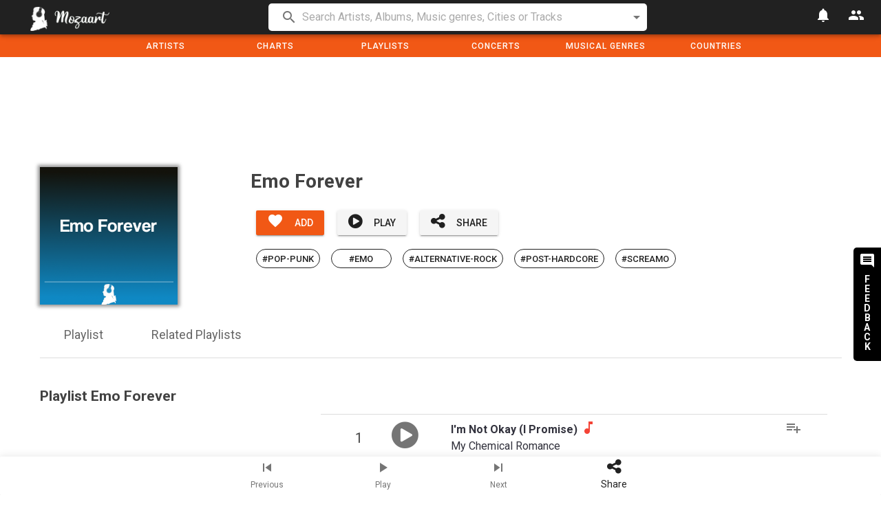

--- FILE ---
content_type: text/html; charset=utf-8
request_url: https://mozaart.com/en/p/emo-forever
body_size: 15271
content:
<!DOCTYPE html prefix="og: http://ogp.me/ns#">
  <html lang="en">
  <head>
    <meta charset="utf-8">
    <meta http-equiv="X-UA-Compatible" content="IE=edge">
    <meta name="viewport" content="width=device-width, initial-scale=1">
    <meta name="author" content="">
    <link rel="preconnect" href="https://fonts.gstatic.com" crossorigin>
    <link rel="preconnect" href="https://cdnjs.cloudflare.com" crossorigin>
    <link rel="preconnect" href="https://www.youtube.com" crossorigin>
    <link rel="preconnect" href="https://www.google-analytics.com" crossorigin>
    <link rel="preconnect" href="https://yt3.ggpht.com" crossorigin>
    <link rel="preconnect" href="https://i.scdn.co" crossorigin>
    <link rel="preconnect" href="https://i.ytimg.com" crossorigin>
    <link rel="preload" type="font/woff2" crossorigin href="https://maxcdn.bootstrapcdn.com/font-awesome/4.7.0/fonts/fontawesome-webfont.woff2?v=4.7.0" as="font">
    <link href="/css/app-f2af548fdf90094be0aa9bfcc6bb4edc.css?vsn=d" rel="preload" as="style" onload="this.onload=null;this.rel='stylesheet'">
    <link href="https://maxcdn.bootstrapcdn.com/font-awesome/4.7.0/css/font-awesome.min.css" rel="preload" as="style" onload="this.onload=null;this.rel='stylesheet'">
    <link href='https://fonts.googleapis.com/css?family=Roboto:300,400,500,700|Material+Icons' rel="preload" as="style" onload="this.onload=null;this.rel='stylesheet'">
    <link href="https://cdnjs.cloudflare.com/ajax/libs/vuetify/1.5.19/vuetify.min.css" rel="preload" as="style"  onload="this.onload=null;this.rel='stylesheet'">
    <link href="/css/app-f2af548fdf90094be0aa9bfcc6bb4edc.css?vsn=d" rel="stylesheet"  media="none" onload="if(media!='all')media='all'">
    <link href="https://maxcdn.bootstrapcdn.com/font-awesome/4.7.0/css/font-awesome.min.css" rel="stylesheet"  media="none" onload="if(media!='all')media='all'">
    <link href='https://fonts.googleapis.com/css?family=Roboto:300,400,500,700|Material+Icons' rel="stylesheet"  media="none" onload="if(media!='all')media='all'">
    <link href="https://cdnjs.cloudflare.com/ajax/libs/vuetify/1.5.18/vuetify.min.css" rel="stylesheet"  media="none" onload="if(media!='all')media='all'">
    <link rel="apple-touch-icon" sizes="57x57" href="/images/apple-icon-57x57.png">
    <link rel="apple-touch-icon" sizes="60x60" href="/images/apple-icon-60x60.png">
    <link rel="apple-touch-icon" sizes="72x72" href="/images/apple-icon-72x72.png">
    <link rel="apple-touch-icon" sizes="76x76" href="/images/apple-icon-76x76.png">
    <link rel="apple-touch-icon" sizes="114x114" href="/images/apple-icon-114x114.png">
    <link rel="apple-touch-icon" sizes="120x120" href="/images/apple-icon-120x120.png">
    <link rel="apple-touch-icon" sizes="144x144" href="/images/apple-icon-144x144.png">
    <link rel="apple-touch-icon" sizes="152x152" href="/images/apple-icon-152x152.png">
    <link rel="apple-touch-icon" sizes="180x180" href="/images/apple-icon-180x180.png">
    <link rel="icon" type="image/png" sizes="192x192"  href="/images/android-icon-192x192.png">
    <link rel="icon" type="image/png" sizes="32x32" href="/images/favicon-32x32.png">
    <link rel="icon" type="image/png" sizes="96x96" href="/images/favicon-96x96.png">
    <link rel="icon" type="image/png" sizes="16x16" href="/images/favicon-16x16.png">
    <link rel="manifest" href="/manifest/manifest.json">
    <meta name="msapplication-TileColor" content="#ffffff">
    <meta name="msapplication-TileImage" content="/ms-icon-144x144.png">
    <meta name="theme-color" content="#ffffff">
<title>Emo Forever - Playlist - Mozaart</title>
<meta name="description" content="All the standard emo anthems. Cover: Gerard Way" />
<meta name="robots" content="index, follow" />
<meta name="keywords" content="playlist, radio, tracks, style, sensations, music,free, legal,listen"/>
<meta property="og:title" content="Emo Forever - Playlist - Mozaart"/>
<meta property="og:url" content="https://mozaart.com/en/p/emo-forever" />
<meta property="og:type" content="article" />
<meta property="og:description" content="All the standard emo anthems. Cover: Gerard Way" />
<meta property="og:image" content="https://mozaart.com/images/playlist/playlists/emo-forever.png" />
<meta name="twitter:card" content="summary">
<meta name="twitter:site" content="@Mozaart_ES" />
<meta name="twitter:title" content="Emo Forever - Playlist - Mozaart" />
<meta name="twitter:description" content="All the standard emo anthems. Cover: Gerard Way" />
<meta name="twitter:image" content="https://mozaart.com/images/playlist/playlists/emo-forever.png" />


<link href="https://mozaart.com/es/p/emo-forever" hreflang="es" rel="alternate">

<link href="https://mozaart.com/fr/p/emo-forever" hreflang="fr" rel="alternate">

<link href="https://mozaart.com/it/p/emo-forever" hreflang="it" rel="alternate">

<link href="https://mozaart.com/de/p/emo-forever" hreflang="de" rel="alternate">

<link href="https://mozaart.com/pt/p/emo-forever" hreflang="pt" rel="alternate">

<link href="https://mozaart.com/ca/p/emo-forever" hreflang="ca" rel="alternate">

<link href="https://mozaart.com/p/emo-forever" hreflang="x-default" rel="alternate">

<link href="https://mozaart.com/en/p/emo-forever" rel="canonical">
    <script async src="https://pagead2.googlesyndication.com/pagead/js/adsbygoogle.js?client=ca-pub-9227766110669176"
         crossorigin="anonymous"></script>
    <script type="text/javascript">
      window.csrf_token = "eWxhC3MgRR4kJWENQBoBaXgLZyQ9PRsx436SKI7VAI9aw_6YHm5CjH6I";
      locale = "en";
    </script>
    <script>
    (function(i,s,o,g,r,a,m){i['GoogleAnalyticsObject']=r;i[r]=i[r]||function(){
    (i[r].q=i[r].q||[]).push(arguments)},i[r].l=1*new Date();a=s.createElement(o),
    m=s.getElementsByTagName(o)[0];a.async=1;a.src=g;m.parentNode.insertBefore(a,m)
    })(window,document,'script','https://www.google-analytics.com/analytics.js','ga');
    ga('create', 'UA-106137608-3', 'auto');
    ga('send', 'pageview');
    </script>
  </head>
  <style>
  #overlay{
    position: absolute;
    width: 100%;
    height: 100vh;
    background-color: #fff;
    z-index:100000;
  }
  #spinner{
    width: 100%;
    height: 100%;
    background: url(/images/spinning.gif) no-repeat center center;
  }
  </style>
  <body>
    <div id="inspire">
      <div id="overlay" v-if="overlay">
        <div id="spinner"></div>
      </div>
      <div id="feedback-container" @click="feedback=true">
        <v-icon>comment</v-icon>
        <span class="hidden-xs-only" id="feedback-text">FEEDBACK</span>
      </div>
      <div data-app="true" class="application page-main theme--light">
        <div class="application--wrap">
          <div class="content" id="main-holder">
            <v-toolbar
              color="grey darken-4"
              height="50"
              dark
              app
              fixed
            >
              <v-toolbar-side-icon class="hidden-md-and-up" @click.stop="dialogmenu = true"></v-toolbar-side-icon>
              <v-toolbar-title id="toolbar-title">

                <a href="/en"><img id="logo" alt="Mozaart logo" v-lazy="'/images/long-logo.png'"></a>
              </v-toolbar-title>
              <v-spacer></v-spacer>
              <v-btn icon @click="notification">
                <v-icon>notifications</v-icon>
              </v-btn>
              <v-btn icon v-if="!connected" @click="login = true">
                <v-icon>people</v-icon>
              </v-btn>
              <v-menu v-if="connected"
                 bottom
                 origin="center center"
                 transition="scale-transition"
                 offset-y
               >
                 <v-btn
                  slot="activator"
                  icon
                 >
                 <img class="round-img avatar-img" v-if="user_data.user_image" :src="user_data.user_image">
                 <v-icon  v-if="!user_data.user_image">person</v-icon>
                 </v-btn>
               <v-list>
                 <v-list-tile @click="moveTo('/en/myaccount')">
                  <v-list-tile-title>{{user_data.username}}</v-list-tile-title>
                </v-list-tile>
                <v-divider></v-divider>
                 <v-list-tile @click="">
                  <v-list-tile-title><a href="/api/auth/logout">Log out</a></v-list-tile-title>
                </v-list-tile>
               </v-list>
              </v-menu>
            </v-toolbar>
            <v-snackbar
              v-model="snackbar"
              :timeout="timeout"
              top
              white
            >
              {{ snack_text }}
              <v-btn
                color="white"
                flat
                @click="snackbar = false"
              >
                Close
              </v-btn>
            </v-snackbar>
            <div id="search-holder">
              <div  class="container search-container layout row wrap">
              <div  class="flex lg12 md10 offset-md1">
              <v-autocomplete
                :items="items"
                background-color="white"
                color="black"
                item-text="name"
                placeholder='Search Artists, Albums, Music genres, Cities or Tracks'
                :filter="idemFilter"
                return-object=true
                :search-input.sync="search"
                hide-no-data
                persistent-hint="true"
                prepend-inner-icon="search"
                v-model="select"
                @keyup.enter="querySearch"
                dense
                attach
              >
              <template slot="item" slot-scope="{ item, tile }">
                <v-list-tile-content>
                  <v-list-tile-title v-text="item.name"></v-list-tile-title>
                </v-list-tile-content>
                <v-list-tile-action>
                  <span v-if="item.type=='genre_page'">Music genre</span>
                  <span v-if="item.type=='playlist_page'">Playlist</span>
                  <span v-if="item.type=='artist_page'">Artist<v-icon v-if="connected" small @click.stop="toggle_favorite(item['slug'], 'artist')">add</v-icon></span>
                  <span v-if="item.type=='album_page'">Album<v-icon v-if="connected" small @click.stop="toggle_favorite(item['slug'], 'album')">add</v-icon></span>
                  <span v-if="item.type=='venue_page'">Venue<v-icon v-if="connected" small @click.stop="toggle_favorite(item['slug'], 'venue')">add</v-icon></span>
                  <span v-if="item.type=='city_page'">City<v-icon v-if="connected" small @click.stop="toggle_favorite(item['slug'], 'city')">add</v-icon></span>
                </v-list-tile-action>
              </template>
            </v-autocomplete>
              </div>
              </div>
            </div>
            <template>
              <v-tabs
                fixed-tabs color="#f15815"
                slider-color="yellow"
                class="hidden-sm-and-down"
                height="33"
                dark
              >
              <div class="v-tabs__div header-menu-tab">
                <a class="v-tabs__item v-tabs__item--active no-underline" href="/en/artists">
Artists
                </a>
              </div>
              <div class="v-tabs__div header-menu-tab">
                <a class="v-tabs__item v-tabs__item--active no-underline" href="/en/playlists/t/chart">
Charts
                </a>
              </div>
                <div class="v-tabs__div header-menu-tab">
                  <a class="v-tabs__item v-tabs__item--active no-underline" href="/en/playlists">
Playlists
                  </a>
                </div>
                <div class="v-tabs__div header-menu-tab">
                  <a class="v-tabs__item v-tabs__item--active no-underline" href="/en/concerts">
Concerts
                  </a>
                </div>
                <div class="v-tabs__div header-menu-tab">
                  <a class="v-tabs__item v-tabs__item--active no-underline" href="/en/genres">
Musical Genres
                  </a>
                </div>
                <div class="v-tabs__div header-menu-tab">
                  <a class="v-tabs__item v-tabs__item--active no-underline" href="/en/countries">
Countries
                  </a>
                </div>
              </v-tabs>
            </template>
          <div id="grid-container">
            <div class="container" id="inside-grid-container">
              <div class="ad-holder">
                <!-- Header Mozaart -->

                <ins class="adsbygoogle"
                     style="display:inline-block;width:720px;height:150px"
                     data-ad-client="ca-pub-9227766110669176"
                     data-ad-slot="2099782058"></ins>

                <script>
                     (adsbygoogle = window.adsbygoogle || []).push({});
                </script>
              </div>
<div class="layout row wrap">
  <div class="flex lg3 md3 sm5 xs5 text-sm-left text-xs-center">
    <img class="flex top-section-img" alt="Picture of Emo Forever" src="https://mozaart.com/images/playlist/playlists/emo-forever.png">
  </div>
  <div class="flex lg9 md9 sm7 xs7 text-xs-left">
    <div class="layout row wrap top-section-infos">
      <div class="flex sm12 xs12">
        <h1>
Emo Forever
        </h1>
      </div>
      <div class="flex xs12 top-section-buttons">
        <v-btn color="#f15815" class="white--text btn-small" @click="toggle_favorite('emo-forever', 'playlist')" v-if="(user_data && !is_favorite('emo-forever', 'playlist')) || !connected">
          <v-icon left dark class="btn-small-icon">favorite</v-icon><span class="hidden-xs-only">Add</span>
        </v-btn>
        <v-btn color="grey" class="white--text btn-small" @click="toggle_favorite('emo-forever', 'playlist')" v-if="user_data && is_favorite('emo-forever', 'playlist')">
          <v-icon left dark class="btn-small-icon">check</v-icon><span class="hidden-xs-only">Added</span>
        </v-btn>
        <v-btn color="light-gray" class="btn-small" @click="playpause">
          <v-icon left dark class="btn-small-icon">fa-play-circle</v-icon><span class="hidden-xs-only">Play</span>
        </v-btn>
        <v-btn color="light-gray" class="btn-small" @click="sharePage('top')">
          <v-icon left dark class="btn-small-icon">fa-share-alt</v-icon><span class="hidden-xs-only">Share</span>
        </v-btn>
      </div>
      <div class="flex xs12 hidden-sm-only hidden-xs-only">
        <div class="layout row wrap">


          <div class="inline">
            <a href="/en/genre/pop-punk">
              <v-btn outline round small>#pop-punk</v-btn>
            </a>
          </div>

          <div class="inline">
            <a href="/en/genre/emo">
              <v-btn outline round small>#emo</v-btn>
            </a>
          </div>

          <div class="inline">
            <a href="/en/genre/alternative-rock">
              <v-btn outline round small>#alternative-rock</v-btn>
            </a>
          </div>

          <div class="inline">
            <a href="/en/genre/post-hardcore">
              <v-btn outline round small>#post-hardcore</v-btn>
            </a>
          </div>

          <div class="inline">
            <a href="/en/genre/screamo">
              <v-btn outline round small>#screamo</v-btn>
            </a>
          </div>


        </div>
      </div>
    </div>
  </div>
</div>
<div class="layout row wrap">
  <div class="flex xs12 text-xs-center top-anchor-container">
    <div class="layout row wrap">
      <div class="top-anchor">
        <a href="#playlist" class="anchor-link">Playlist</a>
      </div>

      <div class="top-anchor">
        <a href="#playlists" class="anchor-link">Related Playlists</a>
      </div>

    </div>
  </div>
</div>
<a name="playlist" class="section-anchor"></a>
<div class="layout row wrap section-container">
  <div class="flex xs12 text-xs-left section-title">
    <h2>
Playlist Emo Forever
    </h2>
  </div>
  <div class="flex xs12">
    <div class="layout row wrap">

      <div itemprop="video" class="flex lg4 md4 sm4 xs12 track-list-player-holder" id="player-holder">
        <iframe v-if="false" class="track-list-player-video"
        src="https://www.youtube.com/embed/dhZTNgAs4Fc">
        </iframe>
        <youtube :video-id="playing"  ref="youtube" :player-vars="playerVars" @ended="ended()"></youtube>
        <div class="track-list-player-info hidden-sm-and-up" v-if="!connected">
          <span v-html="tracks[playing]['title']"></span> - <span v-html="tracks[playing]['artist']"></span>
        </div>
      </div>

      <div class="flex lg8 md8 sm8 xs12 track-list">

        <div  class="track-list-item layout row wrap" itemprop="track" itemscope itemtype="http://schema.org/MusicRecording" >
          <div class="flex lg1 md1 sm1 xs1 text-md-right text-sm-center track-list-item-index">
1
          </div>
          <div class="flex lg2 md2 sm2 xs2 text-xs-center">

            <v-icon class="action-icon play-icon" @click="play(0)">fa-play-circle </v-icon>

          </div>
          <div class="flex lg8 md8 sm8 xs8 text-xs-left">
            <div class="track-list-item-name">
              <div>
                <span itemprop="name">
                  <a itemprop="url" href="/en/t/i-m-not-okay-i-promise-my-chemical-romance">
                  <b>I&#39;m Not Okay (I Promise)</b>
                  </a>
                </span>
                <span v-if="playing=='dhZTNgAs4Fc' && playing!=0" class="red--text">
                  <i aria-hidden="true" class="v-icon material-icons red--text">music_note</i>
                </span>
              </div>
              <div class="track-list-item-artist">My Chemical Romance</div>
            </div>
          </div>
          <div class="flex xs1 text-xs-left">
            <v-icon @click="add_playlist(0)" class="action-icon">playlist_add</v-icon>
          </div>
        </div>

        <div  class="track-list-item layout row wrap" itemprop="track" itemscope itemtype="http://schema.org/MusicRecording" >
          <div class="flex lg1 md1 sm1 xs1 text-md-right text-sm-center track-list-item-index">
2
          </div>
          <div class="flex lg2 md2 sm2 xs2 text-xs-center">

            <v-icon class="action-icon play-icon" @click="play(1)">fa-play-circle </v-icon>

          </div>
          <div class="flex lg8 md8 sm8 xs8 text-xs-left">
            <div class="track-list-item-name">
              <div>
                <span itemprop="name">
                  <a itemprop="url" href="/en/t/face-down-the-red-jumpsuit-apparatus">
                  <b>Face Down</b>
                  </a>
                </span>
                <span v-if="playing=='6Ux6SlOE9Qk' && playing!=0" class="red--text">
                  <i aria-hidden="true" class="v-icon material-icons red--text">music_note</i>
                </span>
              </div>
              <div class="track-list-item-artist">The Red Jumpsuit Apparatus</div>
            </div>
          </div>
          <div class="flex xs1 text-xs-left">
            <v-icon @click="add_playlist(1)" class="action-icon">playlist_add</v-icon>
          </div>
        </div>

        <div  class="track-list-item layout row wrap" itemprop="track" itemscope itemtype="http://schema.org/MusicRecording" >
          <div class="flex lg1 md1 sm1 xs1 text-md-right text-sm-center track-list-item-index">
3
          </div>
          <div class="flex lg2 md2 sm2 xs2 text-xs-center">

            <v-icon class="action-icon play-icon" @click="play(2)">fa-play-circle </v-icon>

          </div>
          <div class="flex lg8 md8 sm8 xs8 text-xs-left">
            <div class="track-list-item-name">
              <div>
                <span itemprop="name">
                  <a itemprop="url" href="/en/t/ohio-is-for-lovers-hawthorne-heights">
                  <b>Ohio Is for Lovers</b>
                  </a>
                </span>
                <span v-if="playing=='hUO-sRLotOI' && playing!=0" class="red--text">
                  <i aria-hidden="true" class="v-icon material-icons red--text">music_note</i>
                </span>
              </div>
              <div class="track-list-item-artist">Hawthorne Heights</div>
            </div>
          </div>
          <div class="flex xs1 text-xs-left">
            <v-icon @click="add_playlist(2)" class="action-icon">playlist_add</v-icon>
          </div>
        </div>

        <div  class="track-list-item layout row wrap" itemprop="track" itemscope itemtype="http://schema.org/MusicRecording" >
          <div class="flex lg1 md1 sm1 xs1 text-md-right text-sm-center track-list-item-index">
4
          </div>
          <div class="flex lg2 md2 sm2 xs2 text-xs-center">

            <v-icon class="action-icon play-icon" @click="play(3)">fa-play-circle </v-icon>

          </div>
          <div class="flex lg8 md8 sm8 xs8 text-xs-left">
            <div class="track-list-item-name">
              <div>
                <span itemprop="name">
                  <a itemprop="url" href="/en/t/cute-without-the-e-cut-from-the-team-taking-back-sunday">
                  <b>Cute Without the &#39;E&#39; (Cut From the Team)</b>
                  </a>
                </span>
                <span v-if="playing=='ap0mqwvf7H0' && playing!=0" class="red--text">
                  <i aria-hidden="true" class="v-icon material-icons red--text">music_note</i>
                </span>
              </div>
              <div class="track-list-item-artist">Taking Back Sunday</div>
            </div>
          </div>
          <div class="flex xs1 text-xs-left">
            <v-icon @click="add_playlist(3)" class="action-icon">playlist_add</v-icon>
          </div>
        </div>

        <div  class="track-list-item layout row wrap" itemprop="track" itemscope itemtype="http://schema.org/MusicRecording" >
          <div class="flex lg1 md1 sm1 xs1 text-md-right text-sm-center track-list-item-index">
5
          </div>
          <div class="flex lg2 md2 sm2 xs2 text-xs-center">

            <v-icon class="action-icon play-icon" @click="play(4)">fa-play-circle </v-icon>

          </div>
          <div class="flex lg8 md8 sm8 xs8 text-xs-left">
            <div class="track-list-item-name">
              <div>
                <span itemprop="name">
                  <a itemprop="url" href="/en/t/the-taste-of-ink-the-used">
                  <b>The Taste of Ink</b>
                  </a>
                </span>
                <span v-if="playing=='AZka3E37k6w' && playing!=0" class="red--text">
                  <i aria-hidden="true" class="v-icon material-icons red--text">music_note</i>
                </span>
              </div>
              <div class="track-list-item-artist">The Used</div>
            </div>
          </div>
          <div class="flex xs1 text-xs-left">
            <v-icon @click="add_playlist(4)" class="action-icon">playlist_add</v-icon>
          </div>
        </div>

        <div  class="track-list-item layout row wrap" itemprop="track" itemscope itemtype="http://schema.org/MusicRecording" >
          <div class="flex lg1 md1 sm1 xs1 text-md-right text-sm-center track-list-item-index">
6
          </div>
          <div class="flex lg2 md2 sm2 xs2 text-xs-center">

            <v-icon class="action-icon play-icon" @click="play(5)">fa-play-circle </v-icon>

          </div>
          <div class="flex lg8 md8 sm8 xs8 text-xs-left">
            <div class="track-list-item-name">
              <div>
                <span itemprop="name">
                  <a itemprop="url" href="/en/t/helena-my-chemical-romance">
                  <b>Helena</b>
                  </a>
                </span>
                <span v-if="playing=='UCCyoocDxBA' && playing!=0" class="red--text">
                  <i aria-hidden="true" class="v-icon material-icons red--text">music_note</i>
                </span>
              </div>
              <div class="track-list-item-artist">My Chemical Romance</div>
            </div>
          </div>
          <div class="flex xs1 text-xs-left">
            <v-icon @click="add_playlist(5)" class="action-icon">playlist_add</v-icon>
          </div>
        </div>

        <div  class="track-list-item layout row wrap" itemprop="track" itemscope itemtype="http://schema.org/MusicRecording" >
          <div class="flex lg1 md1 sm1 xs1 text-md-right text-sm-center track-list-item-index">
7
          </div>
          <div class="flex lg2 md2 sm2 xs2 text-xs-center">

            <v-icon class="action-icon play-icon" @click="play(6)">fa-play-circle </v-icon>

          </div>
          <div class="flex lg8 md8 sm8 xs8 text-xs-left">
            <div class="track-list-item-name">
              <div>
                <span itemprop="name">
                  <a itemprop="url" href="/en/t/until-the-day-i-die-story-of-the-year">
                  <b>Until the Day I Die</b>
                  </a>
                </span>
                <span v-if="playing=='l9WKZpC9UbU' && playing!=0" class="red--text">
                  <i aria-hidden="true" class="v-icon material-icons red--text">music_note</i>
                </span>
              </div>
              <div class="track-list-item-artist">Story of the Year</div>
            </div>
          </div>
          <div class="flex xs1 text-xs-left">
            <v-icon @click="add_playlist(6)" class="action-icon">playlist_add</v-icon>
          </div>
        </div>

        <div  class="track-list-item layout row wrap" itemprop="track" itemscope itemtype="http://schema.org/MusicRecording" >
          <div class="flex lg1 md1 sm1 xs1 text-md-right text-sm-center track-list-item-index">
8
          </div>
          <div class="flex lg2 md2 sm2 xs2 text-xs-center">

            <v-icon class="action-icon play-icon" @click="play(7)">fa-play-circle </v-icon>

          </div>
          <div class="flex lg8 md8 sm8 xs8 text-xs-left">
            <div class="track-list-item-name">
              <div>
                <span itemprop="name">
                  <a itemprop="url" href="/en/t/the-great-escape-boys-like-girls">
                  <b>The Great Escape</b>
                  </a>
                </span>
                <span v-if="playing=='JGPgxoIPY6Q' && playing!=0" class="red--text">
                  <i aria-hidden="true" class="v-icon material-icons red--text">music_note</i>
                </span>
              </div>
              <div class="track-list-item-artist">Boys Like Girls</div>
            </div>
          </div>
          <div class="flex xs1 text-xs-left">
            <v-icon @click="add_playlist(7)" class="action-icon">playlist_add</v-icon>
          </div>
        </div>

        <div  class="track-list-item layout row wrap" itemprop="track" itemscope itemtype="http://schema.org/MusicRecording" v-if="!isListMin">
          <div class="flex lg1 md1 sm1 xs1 text-md-right text-sm-center track-list-item-index">
9
          </div>
          <div class="flex lg2 md2 sm2 xs2 text-xs-center">

            <v-icon class="action-icon play-icon" @click="play(8)">fa-play-circle </v-icon>

          </div>
          <div class="flex lg8 md8 sm8 xs8 text-xs-left">
            <div class="track-list-item-name">
              <div>
                <span itemprop="name">
                  <a itemprop="url" href="/en/t/be-my-escape-relient-k">
                  <b>Be My Escape</b>
                  </a>
                </span>
                <span v-if="playing=='MkHuUgJC1ok' && playing!=0" class="red--text">
                  <i aria-hidden="true" class="v-icon material-icons red--text">music_note</i>
                </span>
              </div>
              <div class="track-list-item-artist">Relient K</div>
            </div>
          </div>
          <div class="flex xs1 text-xs-left">
            <v-icon @click="add_playlist(8)" class="action-icon">playlist_add</v-icon>
          </div>
        </div>

        <div  class="track-list-item layout row wrap" itemprop="track" itemscope itemtype="http://schema.org/MusicRecording" v-if="!isListMin">
          <div class="flex lg1 md1 sm1 xs1 text-md-right text-sm-center track-list-item-index">
10
          </div>
          <div class="flex lg2 md2 sm2 xs2 text-xs-center">

            <v-icon class="action-icon play-icon" @click="play(9)">fa-play-circle </v-icon>

          </div>
          <div class="flex lg8 md8 sm8 xs8 text-xs-left">
            <div class="track-list-item-name">
              <div>
                <span itemprop="name">
                  <a itemprop="url" href="/en/t/all-that-i-ve-got-the-used">
                  <b>All That I&#39;ve Got</b>
                  </a>
                </span>
                <span v-if="playing=='1f--4iDTr_k' && playing!=0" class="red--text">
                  <i aria-hidden="true" class="v-icon material-icons red--text">music_note</i>
                </span>
              </div>
              <div class="track-list-item-artist">The Used</div>
            </div>
          </div>
          <div class="flex xs1 text-xs-left">
            <v-icon @click="add_playlist(9)" class="action-icon">playlist_add</v-icon>
          </div>
        </div>

        <div  class="track-list-item layout row wrap" itemprop="track" itemscope itemtype="http://schema.org/MusicRecording" v-if="!isListMin">
          <div class="flex lg1 md1 sm1 xs1 text-md-right text-sm-center track-list-item-index">
11
          </div>
          <div class="flex lg2 md2 sm2 xs2 text-xs-center">

            <v-icon class="action-icon play-icon" @click="play(10)">fa-play-circle </v-icon>

          </div>
          <div class="flex lg8 md8 sm8 xs8 text-xs-left">
            <div class="track-list-item-name">
              <div>
                <span itemprop="name">
                  <a itemprop="url" href="/en/t/welcome-to-the-black-parade-my-chemical-romance">
                  <b>Welcome to the Black Parade</b>
                  </a>
                </span>
                <span v-if="playing=='RRKJiM9Njr8' && playing!=0" class="red--text">
                  <i aria-hidden="true" class="v-icon material-icons red--text">music_note</i>
                </span>
              </div>
              <div class="track-list-item-artist">My Chemical Romance</div>
            </div>
          </div>
          <div class="flex xs1 text-xs-left">
            <v-icon @click="add_playlist(10)" class="action-icon">playlist_add</v-icon>
          </div>
        </div>

        <div  class="track-list-item layout row wrap" itemprop="track" itemscope itemtype="http://schema.org/MusicRecording" v-if="!isListMin">
          <div class="flex lg1 md1 sm1 xs1 text-md-right text-sm-center track-list-item-index">
12
          </div>
          <div class="flex lg2 md2 sm2 xs2 text-xs-center">

            <v-icon class="action-icon play-icon" @click="play(11)">fa-play-circle </v-icon>

          </div>
          <div class="flex lg8 md8 sm8 xs8 text-xs-left">
            <div class="track-list-item-name">
              <div>
                <span itemprop="name">
                  <a itemprop="url" href="/en/t/tell-me-i-m-a-wreck-every-avenue">
                  <b>Tell Me I&#39;m a Wreck</b>
                  </a>
                </span>
                <span v-if="playing=='pD-2VsWaJo0' && playing!=0" class="red--text">
                  <i aria-hidden="true" class="v-icon material-icons red--text">music_note</i>
                </span>
              </div>
              <div class="track-list-item-artist">Every Avenue</div>
            </div>
          </div>
          <div class="flex xs1 text-xs-left">
            <v-icon @click="add_playlist(11)" class="action-icon">playlist_add</v-icon>
          </div>
        </div>

        <div  class="track-list-item layout row wrap" itemprop="track" itemscope itemtype="http://schema.org/MusicRecording" v-if="!isListMin">
          <div class="flex lg1 md1 sm1 xs1 text-md-right text-sm-center track-list-item-index">
13
          </div>
          <div class="flex lg2 md2 sm2 xs2 text-xs-center">

            <v-icon class="action-icon play-icon" @click="play(12)">fa-play-circle </v-icon>

          </div>
          <div class="flex lg8 md8 sm8 xs8 text-xs-left">
            <div class="track-list-item-name">
              <div>
                <span itemprop="name">
                  <a itemprop="url" href="/en/t/the-curse-of-curves-cute-is-what-we-aim-for">
                  <b>The Curse of Curves</b>
                  </a>
                </span>
                <span v-if="playing=='_wGz1j7obKw' && playing!=0" class="red--text">
                  <i aria-hidden="true" class="v-icon material-icons red--text">music_note</i>
                </span>
              </div>
              <div class="track-list-item-artist">Cute Is What We Aim For</div>
            </div>
          </div>
          <div class="flex xs1 text-xs-left">
            <v-icon @click="add_playlist(12)" class="action-icon">playlist_add</v-icon>
          </div>
        </div>

        <div  class="track-list-item layout row wrap" itemprop="track" itemscope itemtype="http://schema.org/MusicRecording" v-if="!isListMin">
          <div class="flex lg1 md1 sm1 xs1 text-md-right text-sm-center track-list-item-index">
14
          </div>
          <div class="flex lg2 md2 sm2 xs2 text-xs-center">

            <v-icon class="action-icon play-icon" @click="play(13)">fa-play-circle </v-icon>

          </div>
          <div class="flex lg8 md8 sm8 xs8 text-xs-left">
            <div class="track-list-item-name">
              <div>
                <span itemprop="name">
                  <a itemprop="url" href="/en/t/we-own-the-night-dance-gavin-dance">
                  <b>We Own the Night</b>
                  </a>
                </span>
                <span v-if="playing=='Qq_caFxzKqg' && playing!=0" class="red--text">
                  <i aria-hidden="true" class="v-icon material-icons red--text">music_note</i>
                </span>
              </div>
              <div class="track-list-item-artist">Dance Gavin Dance</div>
            </div>
          </div>
          <div class="flex xs1 text-xs-left">
            <v-icon @click="add_playlist(13)" class="action-icon">playlist_add</v-icon>
          </div>
        </div>

        <div  class="track-list-item layout row wrap" itemprop="track" itemscope itemtype="http://schema.org/MusicRecording" v-if="!isListMin">
          <div class="flex lg1 md1 sm1 xs1 text-md-right text-sm-center track-list-item-index">
15
          </div>
          <div class="flex lg2 md2 sm2 xs2 text-xs-center">

            <v-icon class="action-icon play-icon" @click="play(14)">fa-play-circle </v-icon>

          </div>
          <div class="flex lg8 md8 sm8 xs8 text-xs-left">
            <div class="track-list-item-name">
              <div>
                <span itemprop="name">
                  <a itemprop="url" href="/en/t/calling-all-cars-senses-fail">
                  <b>Calling All Cars</b>
                  </a>
                </span>
                <span v-if="playing=='MujdBOavqzQ' && playing!=0" class="red--text">
                  <i aria-hidden="true" class="v-icon material-icons red--text">music_note</i>
                </span>
              </div>
              <div class="track-list-item-artist">Senses Fail</div>
            </div>
          </div>
          <div class="flex xs1 text-xs-left">
            <v-icon @click="add_playlist(14)" class="action-icon">playlist_add</v-icon>
          </div>
        </div>

        <div  class="track-list-item layout row wrap" itemprop="track" itemscope itemtype="http://schema.org/MusicRecording" v-if="!isListMin">
          <div class="flex lg1 md1 sm1 xs1 text-md-right text-sm-center track-list-item-index">
16
          </div>
          <div class="flex lg2 md2 sm2 xs2 text-xs-center">

            <v-icon class="action-icon play-icon" @click="play(15)">fa-play-circle </v-icon>

          </div>
          <div class="flex lg8 md8 sm8 xs8 text-xs-left">
            <div class="track-list-item-name">
              <div>
                <span itemprop="name">
                  <a itemprop="url" href="/en/t/the-ghost-of-you-my-chemical-romance">
                  <b>The Ghost of You</b>
                  </a>
                </span>
                <span v-if="playing=='uCUpvTMis-Y' && playing!=0" class="red--text">
                  <i aria-hidden="true" class="v-icon material-icons red--text">music_note</i>
                </span>
              </div>
              <div class="track-list-item-artist">My Chemical Romance</div>
            </div>
          </div>
          <div class="flex xs1 text-xs-left">
            <v-icon @click="add_playlist(15)" class="action-icon">playlist_add</v-icon>
          </div>
        </div>

        <div  class="track-list-item layout row wrap" itemprop="track" itemscope itemtype="http://schema.org/MusicRecording" v-if="!isListMin">
          <div class="flex lg1 md1 sm1 xs1 text-md-right text-sm-center track-list-item-index">
17
          </div>
          <div class="flex lg2 md2 sm2 xs2 text-xs-center">

            <v-icon class="action-icon play-icon" @click="play(16)">fa-play-circle </v-icon>

          </div>
          <div class="flex lg8 md8 sm8 xs8 text-xs-left">
            <div class="track-list-item-name">
              <div>
                <span itemprop="name">
                  <a itemprop="url" href="/en/t/i-caught-fire-the-used">
                  <b>I Caught Fire</b>
                  </a>
                </span>
                <span v-if="playing=='VLoOx86A6bE' && playing!=0" class="red--text">
                  <i aria-hidden="true" class="v-icon material-icons red--text">music_note</i>
                </span>
              </div>
              <div class="track-list-item-artist">The Used</div>
            </div>
          </div>
          <div class="flex xs1 text-xs-left">
            <v-icon @click="add_playlist(16)" class="action-icon">playlist_add</v-icon>
          </div>
        </div>

        <div  class="track-list-item layout row wrap" itemprop="track" itemscope itemtype="http://schema.org/MusicRecording" v-if="!isListMin">
          <div class="flex lg1 md1 sm1 xs1 text-md-right text-sm-center track-list-item-index">
18
          </div>
          <div class="flex lg2 md2 sm2 xs2 text-xs-center">

            <v-icon class="action-icon play-icon" @click="play(17)">fa-play-circle </v-icon>

          </div>
          <div class="flex lg8 md8 sm8 xs8 text-xs-left">
            <div class="track-list-item-name">
              <div>
                <span itemprop="name">
                  <a itemprop="url" href="/en/t/you-re-so-last-summer-taking-back-sunday">
                  <b>You&#39;re So Last Summer</b>
                  </a>
                </span>
                <span v-if="playing=='CQE7gu4D1R4' && playing!=0" class="red--text">
                  <i aria-hidden="true" class="v-icon material-icons red--text">music_note</i>
                </span>
              </div>
              <div class="track-list-item-artist">Taking Back Sunday</div>
            </div>
          </div>
          <div class="flex xs1 text-xs-left">
            <v-icon @click="add_playlist(17)" class="action-icon">playlist_add</v-icon>
          </div>
        </div>

        <div  class="track-list-item layout row wrap" itemprop="track" itemscope itemtype="http://schema.org/MusicRecording" v-if="!isListMin">
          <div class="flex lg1 md1 sm1 xs1 text-md-right text-sm-center track-list-item-index">
19
          </div>
          <div class="flex lg2 md2 sm2 xs2 text-xs-center">

            <v-icon class="action-icon play-icon" @click="play(18)">fa-play-circle </v-icon>

          </div>
          <div class="flex lg8 md8 sm8 xs8 text-xs-left">
            <div class="track-list-item-name">
              <div>
                <span itemprop="name">
                  <a itemprop="url" href="/en/t/you-re-not-alone-saosin">
                  <b>You&#39;re Not Alone</b>
                  </a>
                </span>
                <span v-if="playing=='x7v3ol5OEfE' && playing!=0" class="red--text">
                  <i aria-hidden="true" class="v-icon material-icons red--text">music_note</i>
                </span>
              </div>
              <div class="track-list-item-artist">Saosin</div>
            </div>
          </div>
          <div class="flex xs1 text-xs-left">
            <v-icon @click="add_playlist(18)" class="action-icon">playlist_add</v-icon>
          </div>
        </div>

        <div  class="track-list-item layout row wrap" itemprop="track" itemscope itemtype="http://schema.org/MusicRecording" v-if="!isListMin">
          <div class="flex lg1 md1 sm1 xs1 text-md-right text-sm-center track-list-item-index">
20
          </div>
          <div class="flex lg2 md2 sm2 xs2 text-xs-center">

            <v-icon class="action-icon play-icon" @click="play(19)">fa-play-circle </v-icon>

          </div>
          <div class="flex lg8 md8 sm8 xs8 text-xs-left">
            <div class="track-list-item-name">
              <div>
                <span itemprop="name">
                  <a itemprop="url" href="/en/t/can-t-be-saved-senses-fail">
                  <b>Can&#39;t Be Saved</b>
                  </a>
                </span>
                <span v-if="playing=='fqIN4kJybm8' && playing!=0" class="red--text">
                  <i aria-hidden="true" class="v-icon material-icons red--text">music_note</i>
                </span>
              </div>
              <div class="track-list-item-artist">Senses Fail</div>
            </div>
          </div>
          <div class="flex xs1 text-xs-left">
            <v-icon @click="add_playlist(19)" class="action-icon">playlist_add</v-icon>
          </div>
        </div>

        <div  class="track-list-item layout row wrap" itemprop="track" itemscope itemtype="http://schema.org/MusicRecording" v-if="!isListMin">
          <div class="flex lg1 md1 sm1 xs1 text-md-right text-sm-center track-list-item-index">
21
          </div>
          <div class="flex lg2 md2 sm2 xs2 text-xs-center">

            <v-icon class="action-icon play-icon" @click="play(20)">fa-play-circle </v-icon>

          </div>
          <div class="flex lg8 md8 sm8 xs8 text-xs-left">
            <div class="track-list-item-name">
              <div>
                <span itemprop="name">
                  <a itemprop="url" href="/en/t/i-don-t-love-you-my-chemical-romance">
                  <b>I Don&#39;t Love You</b>
                  </a>
                </span>
                <span v-if="playing=='pyi0ZfuIIvo' && playing!=0" class="red--text">
                  <i aria-hidden="true" class="v-icon material-icons red--text">music_note</i>
                </span>
              </div>
              <div class="track-list-item-artist">My Chemical Romance</div>
            </div>
          </div>
          <div class="flex xs1 text-xs-left">
            <v-icon @click="add_playlist(20)" class="action-icon">playlist_add</v-icon>
          </div>
        </div>

        <div  class="track-list-item layout row wrap" itemprop="track" itemscope itemtype="http://schema.org/MusicRecording" v-if="!isListMin">
          <div class="flex lg1 md1 sm1 xs1 text-md-right text-sm-center track-list-item-index">
22
          </div>
          <div class="flex lg2 md2 sm2 xs2 text-xs-center">

            <v-icon class="action-icon play-icon" @click="play(21)">fa-play-circle </v-icon>

          </div>
          <div class="flex lg8 md8 sm8 xs8 text-xs-left">
            <div class="track-list-item-name">
              <div>
                <span itemprop="name">
                  <a itemprop="url" href="/en/t/buried-myself-alive-the-used">
                  <b>Buried Myself Alive</b>
                  </a>
                </span>
                <span v-if="playing=='4OIAiVIN8Ck' && playing!=0" class="red--text">
                  <i aria-hidden="true" class="v-icon material-icons red--text">music_note</i>
                </span>
              </div>
              <div class="track-list-item-artist">The Used</div>
            </div>
          </div>
          <div class="flex xs1 text-xs-left">
            <v-icon @click="add_playlist(21)" class="action-icon">playlist_add</v-icon>
          </div>
        </div>

        <div  class="track-list-item layout row wrap" itemprop="track" itemscope itemtype="http://schema.org/MusicRecording" v-if="!isListMin">
          <div class="flex lg1 md1 sm1 xs1 text-md-right text-sm-center track-list-item-index">
23
          </div>
          <div class="flex lg2 md2 sm2 xs2 text-xs-center">

            <v-icon class="action-icon play-icon" @click="play(22)">fa-play-circle </v-icon>

          </div>
          <div class="flex lg8 md8 sm8 xs8 text-xs-left">
            <div class="track-list-item-name">
              <div>
                <span itemprop="name">
                  <a itemprop="url" href="/en/t/the-permanent-rain-the-dangerous-summer">
                  <b>The Permanent Rain</b>
                  </a>
                </span>
                <span v-if="playing=='KBX1Fn-RDCY' && playing!=0" class="red--text">
                  <i aria-hidden="true" class="v-icon material-icons red--text">music_note</i>
                </span>
              </div>
              <div class="track-list-item-artist">The Dangerous Summer</div>
            </div>
          </div>
          <div class="flex xs1 text-xs-left">
            <v-icon @click="add_playlist(22)" class="action-icon">playlist_add</v-icon>
          </div>
        </div>

        <div  class="track-list-item layout row wrap" itemprop="track" itemscope itemtype="http://schema.org/MusicRecording" v-if="!isListMin">
          <div class="flex lg1 md1 sm1 xs1 text-md-right text-sm-center track-list-item-index">
24
          </div>
          <div class="flex lg2 md2 sm2 xs2 text-xs-center">

            <v-icon class="action-icon play-icon" @click="play(23)">fa-play-circle </v-icon>

          </div>
          <div class="flex lg8 md8 sm8 xs8 text-xs-left">
            <div class="track-list-item-name">
              <div>
                <span itemprop="name">
                  <a itemprop="url" href="/en/t/hands-down-dashboard-confessional">
                  <b>Hands Down</b>
                  </a>
                </span>
                <span v-if="playing=='LlqkQRQSn40' && playing!=0" class="red--text">
                  <i aria-hidden="true" class="v-icon material-icons red--text">music_note</i>
                </span>
              </div>
              <div class="track-list-item-artist">Dashboard Confessional</div>
            </div>
          </div>
          <div class="flex xs1 text-xs-left">
            <v-icon @click="add_playlist(23)" class="action-icon">playlist_add</v-icon>
          </div>
        </div>

        <div  class="track-list-item layout row wrap" itemprop="track" itemscope itemtype="http://schema.org/MusicRecording" v-if="!isListMin">
          <div class="flex lg1 md1 sm1 xs1 text-md-right text-sm-center track-list-item-index">
25
          </div>
          <div class="flex lg2 md2 sm2 xs2 text-xs-center">

            <v-icon class="action-icon play-icon" @click="play(24)">fa-play-circle </v-icon>

          </div>
          <div class="flex lg8 md8 sm8 xs8 text-xs-left">
            <div class="track-list-item-name">
              <div>
                <span itemprop="name">
                  <a itemprop="url" href="/en/t/my-heroine-silverstein">
                  <b>My Heroine</b>
                  </a>
                </span>
                <span v-if="playing=='K9uiF5e2E9k' && playing!=0" class="red--text">
                  <i aria-hidden="true" class="v-icon material-icons red--text">music_note</i>
                </span>
              </div>
              <div class="track-list-item-artist">Silverstein</div>
            </div>
          </div>
          <div class="flex xs1 text-xs-left">
            <v-icon @click="add_playlist(24)" class="action-icon">playlist_add</v-icon>
          </div>
        </div>

        <div  class="track-list-item layout row wrap" itemprop="track" itemscope itemtype="http://schema.org/MusicRecording" v-if="!isListMin">
          <div class="flex lg1 md1 sm1 xs1 text-md-right text-sm-center track-list-item-index">
26
          </div>
          <div class="flex lg2 md2 sm2 xs2 text-xs-center">

            <v-icon class="action-icon play-icon" @click="play(25)">fa-play-circle </v-icon>

          </div>
          <div class="flex lg8 md8 sm8 xs8 text-xs-left">
            <div class="track-list-item-name">
              <div>
                <span itemprop="name">
                  <a itemprop="url" href="/en/t/the-space-between-valencia">
                  <b>The Space Between</b>
                  </a>
                </span>
                <span v-if="playing=='I6YEkWCrlqo' && playing!=0" class="red--text">
                  <i aria-hidden="true" class="v-icon material-icons red--text">music_note</i>
                </span>
              </div>
              <div class="track-list-item-artist">Valencia</div>
            </div>
          </div>
          <div class="flex xs1 text-xs-left">
            <v-icon @click="add_playlist(25)" class="action-icon">playlist_add</v-icon>
          </div>
        </div>

        <div  class="track-list-item layout row wrap" itemprop="track" itemscope itemtype="http://schema.org/MusicRecording" v-if="!isListMin">
          <div class="flex lg1 md1 sm1 xs1 text-md-right text-sm-center track-list-item-index">
27
          </div>
          <div class="flex lg2 md2 sm2 xs2 text-xs-center">

            <v-icon class="action-icon play-icon" @click="play(26)">fa-play-circle </v-icon>

          </div>
          <div class="flex lg8 md8 sm8 xs8 text-xs-left">
            <div class="track-list-item-name">
              <div>
                <span itemprop="name">
                  <a itemprop="url" href="/en/t/your-guardian-angel-the-red-jumpsuit-apparatus">
                  <b>Your Guardian Angel</b>
                  </a>
                </span>
                <span v-if="playing=='jRehmX3zlwE' && playing!=0" class="red--text">
                  <i aria-hidden="true" class="v-icon material-icons red--text">music_note</i>
                </span>
              </div>
              <div class="track-list-item-artist">The Red Jumpsuit Apparatus</div>
            </div>
          </div>
          <div class="flex xs1 text-xs-left">
            <v-icon @click="add_playlist(26)" class="action-icon">playlist_add</v-icon>
          </div>
        </div>

        <div  class="track-list-item layout row wrap" itemprop="track" itemscope itemtype="http://schema.org/MusicRecording" v-if="!isListMin">
          <div class="flex lg1 md1 sm1 xs1 text-md-right text-sm-center track-list-item-index">
28
          </div>
          <div class="flex lg2 md2 sm2 xs2 text-xs-center">

            <v-icon class="action-icon play-icon" @click="play(27)">fa-play-circle </v-icon>

          </div>
          <div class="flex lg8 md8 sm8 xs8 text-xs-left">
            <div class="track-list-item-name">
              <div>
                <span itemprop="name">
                  <a itemprop="url" href="/en/t/the-middle-jimmy-eat-world">
                  <b>The Middle</b>
                  </a>
                </span>
                <span v-if="playing=='oKsxPW6i3pM' && playing!=0" class="red--text">
                  <i aria-hidden="true" class="v-icon material-icons red--text">music_note</i>
                </span>
              </div>
              <div class="track-list-item-artist">Jimmy Eat World</div>
            </div>
          </div>
          <div class="flex xs1 text-xs-left">
            <v-icon @click="add_playlist(27)" class="action-icon">playlist_add</v-icon>
          </div>
        </div>

        <div  class="track-list-item layout row wrap" itemprop="track" itemscope itemtype="http://schema.org/MusicRecording" v-if="!isListMin">
          <div class="flex lg1 md1 sm1 xs1 text-md-right text-sm-center track-list-item-index">
29
          </div>
          <div class="flex lg2 md2 sm2 xs2 text-xs-center">

            <v-icon class="action-icon play-icon" @click="play(28)">fa-play-circle </v-icon>

          </div>
          <div class="flex lg8 md8 sm8 xs8 text-xs-left">
            <div class="track-list-item-name">
              <div>
                <span itemprop="name">
                  <a itemprop="url" href="/en/t/anthem-of-our-dying-day-story-of-the-year">
                  <b>Anthem Of Our Dying Day</b>
                  </a>
                </span>
                <span v-if="playing=='PVFtRq81Ku8' && playing!=0" class="red--text">
                  <i aria-hidden="true" class="v-icon material-icons red--text">music_note</i>
                </span>
              </div>
              <div class="track-list-item-artist">Story of the Year</div>
            </div>
          </div>
          <div class="flex xs1 text-xs-left">
            <v-icon @click="add_playlist(28)" class="action-icon">playlist_add</v-icon>
          </div>
        </div>

        <div  class="track-list-item layout row wrap" itemprop="track" itemscope itemtype="http://schema.org/MusicRecording" v-if="!isListMin">
          <div class="flex lg1 md1 sm1 xs1 text-md-right text-sm-center track-list-item-index">
30
          </div>
          <div class="flex lg2 md2 sm2 xs2 text-xs-center">

            <v-icon class="action-icon play-icon" @click="play(29)">fa-play-circle </v-icon>

          </div>
          <div class="flex lg8 md8 sm8 xs8 text-xs-left">
            <div class="track-list-item-name">
              <div>
                <span itemprop="name">
                  <a itemprop="url" href="/en/t/warm-me-up-the-audition">
                  <b>Warm Me Up</b>
                  </a>
                </span>
                <span v-if="playing=='YsimdJ2vwo0' && playing!=0" class="red--text">
                  <i aria-hidden="true" class="v-icon material-icons red--text">music_note</i>
                </span>
              </div>
              <div class="track-list-item-artist">The Audition</div>
            </div>
          </div>
          <div class="flex xs1 text-xs-left">
            <v-icon @click="add_playlist(29)" class="action-icon">playlist_add</v-icon>
          </div>
        </div>

        <div  class="track-list-item layout row wrap" itemprop="track" itemscope itemtype="http://schema.org/MusicRecording" v-if="!isListMin">
          <div class="flex lg1 md1 sm1 xs1 text-md-right text-sm-center track-list-item-index">
31
          </div>
          <div class="flex lg2 md2 sm2 xs2 text-xs-center">

            <v-icon class="action-icon play-icon" @click="play(30)">fa-play-circle </v-icon>

          </div>
          <div class="flex lg8 md8 sm8 xs8 text-xs-left">
            <div class="track-list-item-name">
              <div>
                <span itemprop="name">
                  <a itemprop="url" href="/en/t/saying-sorry-hawthorne-heights">
                  <b>Saying Sorry</b>
                  </a>
                </span>
                <span v-if="playing=='EnzA6mHQrog' && playing!=0" class="red--text">
                  <i aria-hidden="true" class="v-icon material-icons red--text">music_note</i>
                </span>
              </div>
              <div class="track-list-item-artist">Hawthorne Heights</div>
            </div>
          </div>
          <div class="flex xs1 text-xs-left">
            <v-icon @click="add_playlist(30)" class="action-icon">playlist_add</v-icon>
          </div>
        </div>

        <div  class="track-list-item layout row wrap" itemprop="track" itemscope itemtype="http://schema.org/MusicRecording" v-if="!isListMin">
          <div class="flex lg1 md1 sm1 xs1 text-md-right text-sm-center track-list-item-index">
32
          </div>
          <div class="flex lg2 md2 sm2 xs2 text-xs-center">

            <v-icon class="action-icon play-icon" @click="play(31)">fa-play-circle </v-icon>

          </div>
          <div class="flex lg8 md8 sm8 xs8 text-xs-left">
            <div class="track-list-item-name">
              <div>
                <span itemprop="name">
                  <a itemprop="url" href="/en/t/all-over-you-the-spill-canvas">
                  <b>All Over You</b>
                  </a>
                </span>
                <span v-if="playing=='YNhI9pJhByc' && playing!=0" class="red--text">
                  <i aria-hidden="true" class="v-icon material-icons red--text">music_note</i>
                </span>
              </div>
              <div class="track-list-item-artist">The Spill Canvas</div>
            </div>
          </div>
          <div class="flex xs1 text-xs-left">
            <v-icon @click="add_playlist(31)" class="action-icon">playlist_add</v-icon>
          </div>
        </div>

        <div  class="track-list-item layout row wrap" itemprop="track" itemscope itemtype="http://schema.org/MusicRecording" v-if="!isListMin">
          <div class="flex lg1 md1 sm1 xs1 text-md-right text-sm-center track-list-item-index">
33
          </div>
          <div class="flex lg2 md2 sm2 xs2 text-xs-center">

            <v-icon class="action-icon play-icon" @click="play(32)">fa-play-circle </v-icon>

          </div>
          <div class="flex lg8 md8 sm8 xs8 text-xs-left">
            <div class="track-list-item-name">
              <div>
                <span itemprop="name">
                  <a itemprop="url" href="/en/t/my-heart-paramore">
                  <b>My Heart</b>
                  </a>
                </span>
                <span v-if="playing=='SKI2FgH87ww' && playing!=0" class="red--text">
                  <i aria-hidden="true" class="v-icon material-icons red--text">music_note</i>
                </span>
              </div>
              <div class="track-list-item-artist">Paramore</div>
            </div>
          </div>
          <div class="flex xs1 text-xs-left">
            <v-icon @click="add_playlist(32)" class="action-icon">playlist_add</v-icon>
          </div>
        </div>

        <div  class="track-list-item layout row wrap" itemprop="track" itemscope itemtype="http://schema.org/MusicRecording" v-if="!isListMin">
          <div class="flex lg1 md1 sm1 xs1 text-md-right text-sm-center track-list-item-index">
34
          </div>
          <div class="flex lg2 md2 sm2 xs2 text-xs-center">

            <v-icon class="action-icon play-icon" @click="play(33)">fa-play-circle </v-icon>

          </div>
          <div class="flex lg8 md8 sm8 xs8 text-xs-left">
            <div class="track-list-item-name">
              <div>
                <span itemprop="name">
                  <a itemprop="url" href="/en/t/seven-years-saosin">
                  <b>Seven Years</b>
                  </a>
                </span>
                <span v-if="playing=='MKEQjxeD8d4' && playing!=0" class="red--text">
                  <i aria-hidden="true" class="v-icon material-icons red--text">music_note</i>
                </span>
              </div>
              <div class="track-list-item-artist">Saosin</div>
            </div>
          </div>
          <div class="flex xs1 text-xs-left">
            <v-icon @click="add_playlist(33)" class="action-icon">playlist_add</v-icon>
          </div>
        </div>

        <div  class="track-list-item layout row wrap" itemprop="track" itemscope itemtype="http://schema.org/MusicRecording" v-if="!isListMin">
          <div class="flex lg1 md1 sm1 xs1 text-md-right text-sm-center track-list-item-index">
35
          </div>
          <div class="flex lg2 md2 sm2 xs2 text-xs-center">

            <v-icon class="action-icon play-icon" @click="play(34)">fa-play-circle </v-icon>

          </div>
          <div class="flex lg8 md8 sm8 xs8 text-xs-left">
            <div class="track-list-item-name">
              <div>
                <span itemprop="name">
                  <a itemprop="url" href="/en/t/situations-escape-the-fate">
                  <b>Situations</b>
                  </a>
                </span>
                <span v-if="playing=='USriZAMR2nA' && playing!=0" class="red--text">
                  <i aria-hidden="true" class="v-icon material-icons red--text">music_note</i>
                </span>
              </div>
              <div class="track-list-item-artist">Escape the Fate</div>
            </div>
          </div>
          <div class="flex xs1 text-xs-left">
            <v-icon @click="add_playlist(34)" class="action-icon">playlist_add</v-icon>
          </div>
        </div>

        <div  class="track-list-item layout row wrap" itemprop="track" itemscope itemtype="http://schema.org/MusicRecording" v-if="!isListMin">
          <div class="flex lg1 md1 sm1 xs1 text-md-right text-sm-center track-list-item-index">
36
          </div>
          <div class="flex lg2 md2 sm2 xs2 text-xs-center">

            <v-icon class="action-icon play-icon" @click="play(35)">fa-play-circle </v-icon>

          </div>
          <div class="flex lg8 md8 sm8 xs8 text-xs-left">
            <div class="track-list-item-name">
              <div>
                <span itemprop="name">
                  <a itemprop="url" href="/en/t/buried-a-lie-senses-fail">
                  <b>Buried a Lie</b>
                  </a>
                </span>
                <span v-if="playing=='dUXZfybUbCM' && playing!=0" class="red--text">
                  <i aria-hidden="true" class="v-icon material-icons red--text">music_note</i>
                </span>
              </div>
              <div class="track-list-item-artist">Senses Fail</div>
            </div>
          </div>
          <div class="flex xs1 text-xs-left">
            <v-icon @click="add_playlist(35)" class="action-icon">playlist_add</v-icon>
          </div>
        </div>

        <div  class="track-list-item layout row wrap" itemprop="track" itemscope itemtype="http://schema.org/MusicRecording" v-if="!isListMin">
          <div class="flex lg1 md1 sm1 xs1 text-md-right text-sm-center track-list-item-index">
37
          </div>
          <div class="flex lg2 md2 sm2 xs2 text-xs-center">

            <v-icon class="action-icon play-icon" @click="play(36)">fa-play-circle </v-icon>

          </div>
          <div class="flex lg8 md8 sm8 xs8 text-xs-left">
            <div class="track-list-item-name">
              <div>
                <span itemprop="name">
                  <a itemprop="url" href="/en/t/a-decade-under-the-influence-taking-back-sunday">
                  <b>A Decade Under the Influence</b>
                  </a>
                </span>
                <span v-if="playing=='hio-OLA0yHA' && playing!=0" class="red--text">
                  <i aria-hidden="true" class="v-icon material-icons red--text">music_note</i>
                </span>
              </div>
              <div class="track-list-item-artist">Taking Back Sunday</div>
            </div>
          </div>
          <div class="flex xs1 text-xs-left">
            <v-icon @click="add_playlist(36)" class="action-icon">playlist_add</v-icon>
          </div>
        </div>

        <div  class="track-list-item layout row wrap" itemprop="track" itemscope itemtype="http://schema.org/MusicRecording" v-if="!isListMin">
          <div class="flex lg1 md1 sm1 xs1 text-md-right text-sm-center track-list-item-index">
38
          </div>
          <div class="flex lg2 md2 sm2 xs2 text-xs-center">

            <v-icon class="action-icon play-icon" @click="play(37)">fa-play-circle </v-icon>

          </div>
          <div class="flex lg8 md8 sm8 xs8 text-xs-left">
            <div class="track-list-item-name">
              <div>
                <span itemprop="name">
                  <a itemprop="url" href="/en/t/devotion-and-desire-bayside">
                  <b>Devotion and Desire</b>
                  </a>
                </span>
                <span v-if="playing=='AszabgCs6d8' && playing!=0" class="red--text">
                  <i aria-hidden="true" class="v-icon material-icons red--text">music_note</i>
                </span>
              </div>
              <div class="track-list-item-artist">Bayside</div>
            </div>
          </div>
          <div class="flex xs1 text-xs-left">
            <v-icon @click="add_playlist(37)" class="action-icon">playlist_add</v-icon>
          </div>
        </div>

        <div  class="track-list-item layout row wrap" itemprop="track" itemscope itemtype="http://schema.org/MusicRecording" v-if="!isListMin">
          <div class="flex lg1 md1 sm1 xs1 text-md-right text-sm-center track-list-item-index">
39
          </div>
          <div class="flex lg2 md2 sm2 xs2 text-xs-center">

            <v-icon class="action-icon play-icon" @click="play(38)">fa-play-circle </v-icon>

          </div>
          <div class="flex lg8 md8 sm8 xs8 text-xs-left">
            <div class="track-list-item-name">
              <div>
                <span itemprop="name">
                  <a itemprop="url" href="/en/t/miss-murder-afi">
                  <b>Miss Murder</b>
                  </a>
                </span>
                <span v-if="playing=='YU4hhNKsPog' && playing!=0" class="red--text">
                  <i aria-hidden="true" class="v-icon material-icons red--text">music_note</i>
                </span>
              </div>
              <div class="track-list-item-artist">AFI</div>
            </div>
          </div>
          <div class="flex xs1 text-xs-left">
            <v-icon @click="add_playlist(38)" class="action-icon">playlist_add</v-icon>
          </div>
        </div>

        <div  class="track-list-item layout row wrap" itemprop="track" itemscope itemtype="http://schema.org/MusicRecording" v-if="!isListMin">
          <div class="flex lg1 md1 sm1 xs1 text-md-right text-sm-center track-list-item-index">
40
          </div>
          <div class="flex lg2 md2 sm2 xs2 text-xs-center">

            <v-icon class="action-icon play-icon" @click="play(39)">fa-play-circle </v-icon>

          </div>
          <div class="flex lg8 md8 sm8 xs8 text-xs-left">
            <div class="track-list-item-name">
              <div>
                <span itemprop="name">
                  <a itemprop="url" href="/en/t/a-boy-brushed-red-living-in-black-and-white-underoath">
                  <b>A Boy Brushed Red… Living in Black and White</b>
                  </a>
                </span>
                <span v-if="playing=='G-Xgxeal328' && playing!=0" class="red--text">
                  <i aria-hidden="true" class="v-icon material-icons red--text">music_note</i>
                </span>
              </div>
              <div class="track-list-item-artist">Underoath</div>
            </div>
          </div>
          <div class="flex xs1 text-xs-left">
            <v-icon @click="add_playlist(39)" class="action-icon">playlist_add</v-icon>
          </div>
        </div>

        <div  class="track-list-item layout row wrap" itemprop="track" itemscope itemtype="http://schema.org/MusicRecording" v-if="!isListMin">
          <div class="flex lg1 md1 sm1 xs1 text-md-right text-sm-center track-list-item-index">
41
          </div>
          <div class="flex lg2 md2 sm2 xs2 text-xs-center">

            <v-icon class="action-icon play-icon" @click="play(40)">fa-play-circle </v-icon>

          </div>
          <div class="flex lg8 md8 sm8 xs8 text-xs-left">
            <div class="track-list-item-name">
              <div>
                <span itemprop="name">
                  <a itemprop="url" href="/en/t/emergency-paramore">
                  <b>Emergency</b>
                  </a>
                </span>
                <span v-if="playing=='mgJ8BZi3vTA' && playing!=0" class="red--text">
                  <i aria-hidden="true" class="v-icon material-icons red--text">music_note</i>
                </span>
              </div>
              <div class="track-list-item-artist">Paramore</div>
            </div>
          </div>
          <div class="flex xs1 text-xs-left">
            <v-icon @click="add_playlist(40)" class="action-icon">playlist_add</v-icon>
          </div>
        </div>

        <div  class="track-list-item layout row wrap" itemprop="track" itemscope itemtype="http://schema.org/MusicRecording" v-if="!isListMin">
          <div class="flex lg1 md1 sm1 xs1 text-md-right text-sm-center track-list-item-index">
42
          </div>
          <div class="flex lg2 md2 sm2 xs2 text-xs-center">

            <v-icon class="action-icon play-icon" @click="play(41)">fa-play-circle </v-icon>

          </div>
          <div class="flex lg8 md8 sm8 xs8 text-xs-left">
            <div class="track-list-item-name">
              <div>
                <span itemprop="name">
                  <a itemprop="url" href="/en/t/blue-and-yellow-the-used">
                  <b>Blue and Yellow</b>
                  </a>
                </span>
                <span v-if="playing=='xjk-mJwAQ5o' && playing!=0" class="red--text">
                  <i aria-hidden="true" class="v-icon material-icons red--text">music_note</i>
                </span>
              </div>
              <div class="track-list-item-artist">The Used</div>
            </div>
          </div>
          <div class="flex xs1 text-xs-left">
            <v-icon @click="add_playlist(41)" class="action-icon">playlist_add</v-icon>
          </div>
        </div>

        <div  class="track-list-item layout row wrap" itemprop="track" itemscope itemtype="http://schema.org/MusicRecording" v-if="!isListMin">
          <div class="flex lg1 md1 sm1 xs1 text-md-right text-sm-center track-list-item-index">
43
          </div>
          <div class="flex lg2 md2 sm2 xs2 text-xs-center">

            <v-icon class="action-icon play-icon" @click="play(42)">fa-play-circle </v-icon>

          </div>
          <div class="flex lg8 md8 sm8 xs8 text-xs-left">
            <div class="track-list-item-name">
              <div>
                <span itemprop="name">
                  <a itemprop="url" href="/en/t/radio-alkaline-trio">
                  <b>Radio</b>
                  </a>
                </span>
                <span v-if="playing=='QUV-WqhuihM' && playing!=0" class="red--text">
                  <i aria-hidden="true" class="v-icon material-icons red--text">music_note</i>
                </span>
              </div>
              <div class="track-list-item-artist">Alkaline Trio</div>
            </div>
          </div>
          <div class="flex xs1 text-xs-left">
            <v-icon @click="add_playlist(42)" class="action-icon">playlist_add</v-icon>
          </div>
        </div>

        <div  class="track-list-item layout row wrap" itemprop="track" itemscope itemtype="http://schema.org/MusicRecording" v-if="!isListMin">
          <div class="flex lg1 md1 sm1 xs1 text-md-right text-sm-center track-list-item-index">
44
          </div>
          <div class="flex lg2 md2 sm2 xs2 text-xs-center">

            <v-icon class="action-icon play-icon" @click="play(43)">fa-play-circle </v-icon>

          </div>
          <div class="flex lg8 md8 sm8 xs8 text-xs-left">
            <div class="track-list-item-name">
              <div>
                <span itemprop="name">
                  <a itemprop="url" href="/en/t/emily-from-first-to-last">
                  <b>Emily</b>
                  </a>
                </span>
                <span v-if="playing=='-gOCdza__o8' && playing!=0" class="red--text">
                  <i aria-hidden="true" class="v-icon material-icons red--text">music_note</i>
                </span>
              </div>
              <div class="track-list-item-artist">From First to Last</div>
            </div>
          </div>
          <div class="flex xs1 text-xs-left">
            <v-icon @click="add_playlist(43)" class="action-icon">playlist_add</v-icon>
          </div>
        </div>

        <div  class="track-list-item layout row wrap" itemprop="track" itemscope itemtype="http://schema.org/MusicRecording" v-if="!isListMin">
          <div class="flex lg1 md1 sm1 xs1 text-md-right text-sm-center track-list-item-index">
45
          </div>
          <div class="flex lg2 md2 sm2 xs2 text-xs-center">

            <v-icon class="action-icon play-icon" @click="play(44)">fa-play-circle </v-icon>

          </div>
          <div class="flex lg8 md8 sm8 xs8 text-xs-left">
            <div class="track-list-item-name">
              <div>
                <span itemprop="name">
                  <a itemprop="url" href="/en/t/so-contagious-acceptance">
                  <b>So Contagious</b>
                  </a>
                </span>
                <span v-if="playing=='SXPE4aB7PLw' && playing!=0" class="red--text">
                  <i aria-hidden="true" class="v-icon material-icons red--text">music_note</i>
                </span>
              </div>
              <div class="track-list-item-artist">Acceptance</div>
            </div>
          </div>
          <div class="flex xs1 text-xs-left">
            <v-icon @click="add_playlist(44)" class="action-icon">playlist_add</v-icon>
          </div>
        </div>

        <div  class="track-list-item layout row wrap" itemprop="track" itemscope itemtype="http://schema.org/MusicRecording" v-if="!isListMin">
          <div class="flex lg1 md1 sm1 xs1 text-md-right text-sm-center track-list-item-index">
46
          </div>
          <div class="flex lg2 md2 sm2 xs2 text-xs-center">

            <v-icon class="action-icon play-icon" @click="play(45)">fa-play-circle </v-icon>

          </div>
          <div class="flex lg8 md8 sm8 xs8 text-xs-left">
            <div class="track-list-item-name">
              <div>
                <span itemprop="name">
                  <a itemprop="url" href="/en/t/what-it-is-to-burn-new-version-finch">
                  <b>What It Is To Burn - New Version</b>
                  </a>
                </span>
                <span v-if="playing=='tjd_E54dXuk' && playing!=0" class="red--text">
                  <i aria-hidden="true" class="v-icon material-icons red--text">music_note</i>
                </span>
              </div>
              <div class="track-list-item-artist">Finch</div>
            </div>
          </div>
          <div class="flex xs1 text-xs-left">
            <v-icon @click="add_playlist(45)" class="action-icon">playlist_add</v-icon>
          </div>
        </div>

        <div  class="track-list-item layout row wrap" itemprop="track" itemscope itemtype="http://schema.org/MusicRecording" v-if="!isListMin">
          <div class="flex lg1 md1 sm1 xs1 text-md-right text-sm-center track-list-item-index">
47
          </div>
          <div class="flex lg2 md2 sm2 xs2 text-xs-center">

            <v-icon class="action-icon play-icon" @click="play(46)">fa-play-circle </v-icon>

          </div>
          <div class="flex lg8 md8 sm8 xs8 text-xs-left">
            <div class="track-list-item-name">
              <div>
                <span itemprop="name">
                  <a itemprop="url" href="/en/t/the-artist-in-the-ambulance-thrice">
                  <b>The Artist in the Ambulance</b>
                  </a>
                </span>
                <span v-if="playing=='fXoDtkliSgY' && playing!=0" class="red--text">
                  <i aria-hidden="true" class="v-icon material-icons red--text">music_note</i>
                </span>
              </div>
              <div class="track-list-item-artist">Thrice</div>
            </div>
          </div>
          <div class="flex xs1 text-xs-left">
            <v-icon @click="add_playlist(46)" class="action-icon">playlist_add</v-icon>
          </div>
        </div>

        <div  class="track-list-item layout row wrap" itemprop="track" itemscope itemtype="http://schema.org/MusicRecording" v-if="!isListMin">
          <div class="flex lg1 md1 sm1 xs1 text-md-right text-sm-center track-list-item-index">
48
          </div>
          <div class="flex lg2 md2 sm2 xs2 text-xs-center">

            <v-icon class="action-icon play-icon" @click="play(47)">fa-play-circle </v-icon>

          </div>
          <div class="flex lg8 md8 sm8 xs8 text-xs-left">
            <div class="track-list-item-name">
              <div>
                <span itemprop="name">
                  <a itemprop="url" href="/en/t/reinventing-your-exit-underoath">
                  <b>Reinventing Your Exit</b>
                  </a>
                </span>
                <span v-if="playing=='JEkd4AuOhLk' && playing!=0" class="red--text">
                  <i aria-hidden="true" class="v-icon material-icons red--text">music_note</i>
                </span>
              </div>
              <div class="track-list-item-artist">Underoath</div>
            </div>
          </div>
          <div class="flex xs1 text-xs-left">
            <v-icon @click="add_playlist(47)" class="action-icon">playlist_add</v-icon>
          </div>
        </div>

        <div  class="track-list-item layout row wrap" itemprop="track" itemscope itemtype="http://schema.org/MusicRecording" v-if="!isListMin">
          <div class="flex lg1 md1 sm1 xs1 text-md-right text-sm-center track-list-item-index">
49
          </div>
          <div class="flex lg2 md2 sm2 xs2 text-xs-center">

            <v-icon class="action-icon play-icon" @click="play(48)">fa-play-circle </v-icon>

          </div>
          <div class="flex lg8 md8 sm8 xs8 text-xs-left">
            <div class="track-list-item-name">
              <div>
                <span itemprop="name">
                  <a itemprop="url" href="/en/t/lady-in-a-blue-dress-senses-fail">
                  <b>Lady in a Blue Dress</b>
                  </a>
                </span>
                <span v-if="playing=='a1EEdxBCS_c' && playing!=0" class="red--text">
                  <i aria-hidden="true" class="v-icon material-icons red--text">music_note</i>
                </span>
              </div>
              <div class="track-list-item-artist">Senses Fail</div>
            </div>
          </div>
          <div class="flex xs1 text-xs-left">
            <v-icon @click="add_playlist(48)" class="action-icon">playlist_add</v-icon>
          </div>
        </div>

        <div  class="track-list-item layout row wrap" itemprop="track" itemscope itemtype="http://schema.org/MusicRecording" v-if="!isListMin">
          <div class="flex lg1 md1 sm1 xs1 text-md-right text-sm-center track-list-item-index">
50
          </div>
          <div class="flex lg2 md2 sm2 xs2 text-xs-center">

            <v-icon class="action-icon play-icon" @click="play(49)">fa-play-circle </v-icon>

          </div>
          <div class="flex lg8 md8 sm8 xs8 text-xs-left">
            <div class="track-list-item-name">
              <div>
                <span itemprop="name">
                  <a itemprop="url" href="/en/t/voices-saosin">
                  <b>Voices</b>
                  </a>
                </span>
                <span v-if="playing=='bcEFcRotdzE' && playing!=0" class="red--text">
                  <i aria-hidden="true" class="v-icon material-icons red--text">music_note</i>
                </span>
              </div>
              <div class="track-list-item-artist">Saosin</div>
            </div>
          </div>
          <div class="flex xs1 text-xs-left">
            <v-icon @click="add_playlist(49)" class="action-icon">playlist_add</v-icon>
          </div>
        </div>

        <v-btn small depressed block color="light-gray" @click="isListMin = !isListMin" v-if="isListMin">
View more
        </v-btn>
        <v-btn small depressed block color="light-gray" @click="isListMin = !isListMin" v-if="!isListMin">
View less
        </v-btn>
      </div>
    </div>
  </div>
</div>

<!-- Horizontal -Page 1 -->
<ins class="adsbygoogle"
     style="display:block"
     data-ad-client="ca-pub-9227766110669176"
     data-ad-slot="1248681765"
     data-ad-format="auto"
     data-full-width-responsive="true"></ins>
<script>
     (adsbygoogle = window.adsbygoogle || []).push({});
</script>
<a name="playlists" class="section-anchor"></a>
<div class="layout row wrap section-container">
  <div class="flex xs12 text-xs-left section-title">
    <div class="layout row wrap">
      <h2 class="flex xs10">
Related Playlists
      </h2>
    </div>
  </div>
  <div class="flex xs12">
    <div class="scrolling-wrapper ">

          <div class="playlist-card">
          <a href="/en/p/pop-punk-powerhouses">
            <div class="playlist-card-holder">
              <img class="flex playlist-card-img" alt="Image of Pop Punk Powerhouses" v-lazy="'https://mozaart.com/images/playlist/playlists/pop-punk-powerhouses.png'">
              <div class="text-xs-left playlist-card-name">
Pop Punk Powerhouses
              </div>
            </div>
          </a>
          </div>

          <div class="playlist-card">
          <a href="/en/p/classic-punk">
            <div class="playlist-card-holder">
              <img class="flex playlist-card-img" alt="Image of Classic Punk" v-lazy="'https://mozaart.com/images/playlist/playlists/classic-punk.png'">
              <div class="text-xs-left playlist-card-name">
Classic Punk
              </div>
            </div>
          </a>
          </div>

          <div class="playlist-card">
          <a href="/en/p/emo-forever">
            <div class="playlist-card-holder">
              <img class="flex playlist-card-img" alt="Image of Emo Forever" v-lazy="'https://mozaart.com/images/playlist/playlists/emo-forever.png'">
              <div class="text-xs-left playlist-card-name">
Emo Forever
              </div>
            </div>
          </a>
          </div>

          <div class="playlist-card">
          <a href="/en/p/punk-essentials">
            <div class="playlist-card-holder">
              <img class="flex playlist-card-img" alt="Image of Punk Essentials" v-lazy="'https://mozaart.com/images/playlist/playlists/punk-essentials.png'">
              <div class="text-xs-left playlist-card-name">
Punk Essentials
              </div>
            </div>
          </a>
          </div>

          <div class="playlist-card">
          <a href="/en/p/skatepark-punks">
            <div class="playlist-card-holder">
              <img class="flex playlist-card-img" alt="Image of Skatepark Punks" v-lazy="'https://mozaart.com/images/playlist/playlists/skatepark-punks.png'">
              <div class="text-xs-left playlist-card-name">
Skatepark Punks
              </div>
            </div>
          </a>
          </div>

          <div class="playlist-card">
          <a href="/en/p/pure-pop-punk">
            <div class="playlist-card-holder">
              <img class="flex playlist-card-img" alt="Image of Pure Pop Punk" v-lazy="'https://mozaart.com/images/playlist/playlists/pure-pop-punk.png'">
              <div class="text-xs-left playlist-card-name">
Pure Pop Punk
              </div>
            </div>
          </a>
          </div>

          <div class="playlist-card">
          <a href="/en/p/crash-course">
            <div class="playlist-card-holder">
              <img class="flex playlist-card-img" alt="Image of Crash Course" v-lazy="'https://mozaart.com/images/playlist/playlists/crash-course.png'">
              <div class="text-xs-left playlist-card-name">
Crash Course
              </div>
            </div>
          </a>
          </div>

          <div class="playlist-card">
          <a href="/en/p/the-essential-ska">
            <div class="playlist-card-holder">
              <img class="flex playlist-card-img" alt="Image of The Essential Ska" v-lazy="'https://mozaart.com/images/playlist/playlists/the-essential-ska.png'">
              <div class="text-xs-left playlist-card-name">
The Essential Ska
              </div>
            </div>
          </a>
          </div>

          <div class="playlist-card">
          <a href="/en/p/punk-unplugged">
            <div class="playlist-card-holder">
              <img class="flex playlist-card-img" alt="Image of Punk Unplugged" v-lazy="'https://mozaart.com/images/playlist/playlists/punk-unplugged.png'">
              <div class="text-xs-left playlist-card-name">
Punk Unplugged
              </div>
            </div>
          </a>
          </div>

          <div class="playlist-card">
          <a href="/en/p/pop-punk-perfection">
            <div class="playlist-card-holder">
              <img class="flex playlist-card-img" alt="Image of Pop Punk Perfection" v-lazy="'https://mozaart.com/images/playlist/playlists/pop-punk-perfection.png'">
              <div class="text-xs-left playlist-card-name">
Pop Punk Perfection
              </div>
            </div>
          </a>
          </div>

    </div>
  </div>
</div>
<!-- Horizontal -Page 1 -->
<ins class="adsbygoogle"
     style="display:block"
     data-ad-client="ca-pub-9227766110669176"
     data-ad-slot="1248681765"
     data-ad-format="auto"
     data-full-width-responsive="true"></ins>
<script>
     (adsbygoogle = window.adsbygoogle || []).push({});
</script>

<div class="layout row wrap">
  <ol id="breadcrumbs" class="flex xs12 text-xs-left" itemscope itemtype="http://schema.org/BreadcrumbList">
    <li itemprop="itemListElement" itemscope
        itemtype="http://schema.org/ListItem">
      <a itemtype="http://schema.org/Thing"
         itemprop="item" href="/en">
          <span itemprop="name">Home</span> ›</a>
      <meta itemprop="position" content="1" />
    </li>
    <li itemprop="itemListElement" itemscope
        itemtype="http://schema.org/ListItem">
      <a itemtype="http://schema.org/Thing"
      itemprop="item" href="/en/playlists">
     <span itemprop="name">Playlists</span> ›</a>
      <meta itemprop="position" content="2" />
    </li>
    <li itemprop="itemListElement" itemscope
        itemtype="http://schema.org/ListItem">
      <a itemtype="http://schema.org/Thing"
      itemprop="item" href="/en/playlists/t/category">
     <span itemprop="name">Categories and moods</span> ›</a>
      <meta itemprop="position" content="3" />
    </li>
    <li itemprop="itemListElement" itemscope
        itemtype="http://schema.org/ListItem">
      <a itemtype="http://schema.org/Thing"
      itemprop="item" href="/en/playlists/c/punk">
     <span itemprop="name">Punk</span> ›</a>
      <meta itemprop="position" content="4" />
    </li>
    <li itemprop="itemListElement" itemscope
        itemtype="http://schema.org/ListItem">
      <a itemtype="http://schema.org/Thing"
      itemprop="item" href="/en/p/emo-forever">
     <span itemprop="name">Emo Forever</span></a>
      <meta itemprop="position" content="5" />
    </li>
  </ol>
</div>
<script>
var i = 0;
var videoList = [


    "dhZTNgAs4Fc",



    "6Ux6SlOE9Qk",



    "hUO-sRLotOI",



    "ap0mqwvf7H0",



    "AZka3E37k6w",



    "UCCyoocDxBA",



    "l9WKZpC9UbU",



    "JGPgxoIPY6Q",



    "MkHuUgJC1ok",



    "1f--4iDTr_k",



    "RRKJiM9Njr8",



    "pD-2VsWaJo0",



    "_wGz1j7obKw",



    "Qq_caFxzKqg",



    "MujdBOavqzQ",



    "uCUpvTMis-Y",



    "VLoOx86A6bE",



    "CQE7gu4D1R4",



    "x7v3ol5OEfE",



    "fqIN4kJybm8",



    "pyi0ZfuIIvo",



    "4OIAiVIN8Ck",



    "KBX1Fn-RDCY",



    "LlqkQRQSn40",



    "K9uiF5e2E9k",



    "I6YEkWCrlqo",



    "jRehmX3zlwE",



    "oKsxPW6i3pM",



    "PVFtRq81Ku8",



    "YsimdJ2vwo0",



    "EnzA6mHQrog",



    "YNhI9pJhByc",



    "SKI2FgH87ww",



    "MKEQjxeD8d4",



    "USriZAMR2nA",



    "dUXZfybUbCM",



    "hio-OLA0yHA",



    "AszabgCs6d8",



    "YU4hhNKsPog",



    "G-Xgxeal328",



    "mgJ8BZi3vTA",



    "xjk-mJwAQ5o",



    "QUV-WqhuihM",



    "-gOCdza__o8",



    "SXPE4aB7PLw",



    "tjd_E54dXuk",



    "fXoDtkliSgY",



    "JEkd4AuOhLk",



    "a1EEdxBCS_c",



    "bcEFcRotdzE",


]
var tracks = {

  "dhZTNgAs4Fc":
    {
      "title" : "I&#39;m Not Okay (I Promise)",
      "artist" : "My Chemical Romance",
      "slug" : "i-m-not-okay-i-promise-my-chemical-romance",

      "artist_slug" : "my-chemical-romance",
      "artist_url" : "/en/a/my-chemical-romance"

    },

  "6Ux6SlOE9Qk":
    {
      "title" : "Face Down",
      "artist" : "The Red Jumpsuit Apparatus",
      "slug" : "face-down-the-red-jumpsuit-apparatus",

      "artist_slug" : "the-red-jumpsuit-apparatus",
      "artist_url" : "/en/a/the-red-jumpsuit-apparatus"

    },

  "hUO-sRLotOI":
    {
      "title" : "Ohio Is for Lovers",
      "artist" : "Hawthorne Heights",
      "slug" : "ohio-is-for-lovers-hawthorne-heights",

      "artist_slug" : "hawthorne-heights",
      "artist_url" : "/en/a/hawthorne-heights"

    },

  "ap0mqwvf7H0":
    {
      "title" : "Cute Without the &#39;E&#39; (Cut From the Team)",
      "artist" : "Taking Back Sunday",
      "slug" : "cute-without-the-e-cut-from-the-team-taking-back-sunday",

      "artist_slug" : "taking-back-sunday",
      "artist_url" : "/en/a/taking-back-sunday"

    },

  "AZka3E37k6w":
    {
      "title" : "The Taste of Ink",
      "artist" : "The Used",
      "slug" : "the-taste-of-ink-the-used",

      "artist_slug" : "the-used",
      "artist_url" : "/en/a/the-used"

    },

  "UCCyoocDxBA":
    {
      "title" : "Helena",
      "artist" : "My Chemical Romance",
      "slug" : "helena-my-chemical-romance",

      "artist_slug" : "my-chemical-romance",
      "artist_url" : "/en/a/my-chemical-romance"

    },

  "l9WKZpC9UbU":
    {
      "title" : "Until the Day I Die",
      "artist" : "Story of the Year",
      "slug" : "until-the-day-i-die-story-of-the-year",

      "artist_slug" : "story-of-the-year",
      "artist_url" : "/en/a/story-of-the-year"

    },

  "JGPgxoIPY6Q":
    {
      "title" : "The Great Escape",
      "artist" : "Boys Like Girls",
      "slug" : "the-great-escape-boys-like-girls",

      "artist_slug" : "boys-like-girls",
      "artist_url" : "/en/a/boys-like-girls"

    },

  "MkHuUgJC1ok":
    {
      "title" : "Be My Escape",
      "artist" : "Relient K",
      "slug" : "be-my-escape-relient-k",

      "artist_slug" : "relient-k",
      "artist_url" : "/en/a/relient-k"

    },

  "1f--4iDTr_k":
    {
      "title" : "All That I&#39;ve Got",
      "artist" : "The Used",
      "slug" : "all-that-i-ve-got-the-used",

      "artist_slug" : "the-used",
      "artist_url" : "/en/a/the-used"

    },

  "RRKJiM9Njr8":
    {
      "title" : "Welcome to the Black Parade",
      "artist" : "My Chemical Romance",
      "slug" : "welcome-to-the-black-parade-my-chemical-romance",

      "artist_slug" : "my-chemical-romance",
      "artist_url" : "/en/a/my-chemical-romance"

    },

  "pD-2VsWaJo0":
    {
      "title" : "Tell Me I&#39;m a Wreck",
      "artist" : "Every Avenue",
      "slug" : "tell-me-i-m-a-wreck-every-avenue",

      "artist_slug" : "every-avenue",
      "artist_url" : "/en/a/every-avenue"

    },

  "_wGz1j7obKw":
    {
      "title" : "The Curse of Curves",
      "artist" : "Cute Is What We Aim For",
      "slug" : "the-curse-of-curves-cute-is-what-we-aim-for",

      "artist_slug" : "cute-is-what-we-aim-for",
      "artist_url" : "/en/a/cute-is-what-we-aim-for"

    },

  "Qq_caFxzKqg":
    {
      "title" : "We Own the Night",
      "artist" : "Dance Gavin Dance",
      "slug" : "we-own-the-night-dance-gavin-dance",

      "artist_slug" : "dance-gavin-dance",
      "artist_url" : "/en/a/dance-gavin-dance"

    },

  "MujdBOavqzQ":
    {
      "title" : "Calling All Cars",
      "artist" : "Senses Fail",
      "slug" : "calling-all-cars-senses-fail",

      "artist_slug" : "senses-fail",
      "artist_url" : "/en/a/senses-fail"

    },

  "uCUpvTMis-Y":
    {
      "title" : "The Ghost of You",
      "artist" : "My Chemical Romance",
      "slug" : "the-ghost-of-you-my-chemical-romance",

      "artist_slug" : "my-chemical-romance",
      "artist_url" : "/en/a/my-chemical-romance"

    },

  "VLoOx86A6bE":
    {
      "title" : "I Caught Fire",
      "artist" : "The Used",
      "slug" : "i-caught-fire-the-used",

      "artist_slug" : "the-used",
      "artist_url" : "/en/a/the-used"

    },

  "CQE7gu4D1R4":
    {
      "title" : "You&#39;re So Last Summer",
      "artist" : "Taking Back Sunday",
      "slug" : "you-re-so-last-summer-taking-back-sunday",

      "artist_slug" : "taking-back-sunday",
      "artist_url" : "/en/a/taking-back-sunday"

    },

  "x7v3ol5OEfE":
    {
      "title" : "You&#39;re Not Alone",
      "artist" : "Saosin",
      "slug" : "you-re-not-alone-saosin",

      "artist_slug" : "saosin",
      "artist_url" : "/en/a/saosin"

    },

  "fqIN4kJybm8":
    {
      "title" : "Can&#39;t Be Saved",
      "artist" : "Senses Fail",
      "slug" : "can-t-be-saved-senses-fail",

      "artist_slug" : "senses-fail",
      "artist_url" : "/en/a/senses-fail"

    },

  "pyi0ZfuIIvo":
    {
      "title" : "I Don&#39;t Love You",
      "artist" : "My Chemical Romance",
      "slug" : "i-don-t-love-you-my-chemical-romance",

      "artist_slug" : "my-chemical-romance",
      "artist_url" : "/en/a/my-chemical-romance"

    },

  "4OIAiVIN8Ck":
    {
      "title" : "Buried Myself Alive",
      "artist" : "The Used",
      "slug" : "buried-myself-alive-the-used",

      "artist_slug" : "the-used",
      "artist_url" : "/en/a/the-used"

    },

  "KBX1Fn-RDCY":
    {
      "title" : "The Permanent Rain",
      "artist" : "The Dangerous Summer",
      "slug" : "the-permanent-rain-the-dangerous-summer",

      "artist_slug" : "the-dangerous-summer",
      "artist_url" : "/en/a/the-dangerous-summer"

    },

  "LlqkQRQSn40":
    {
      "title" : "Hands Down",
      "artist" : "Dashboard Confessional",
      "slug" : "hands-down-dashboard-confessional",

      "artist_slug" : "dashboard-confessional",
      "artist_url" : "/en/a/dashboard-confessional"

    },

  "K9uiF5e2E9k":
    {
      "title" : "My Heroine",
      "artist" : "Silverstein",
      "slug" : "my-heroine-silverstein",

      "artist_slug" : "silverstein",
      "artist_url" : "/en/a/silverstein"

    },

  "I6YEkWCrlqo":
    {
      "title" : "The Space Between",
      "artist" : "Valencia",
      "slug" : "the-space-between-valencia",

      "artist_slug" : "valencia",
      "artist_url" : "/en/a/valencia"

    },

  "jRehmX3zlwE":
    {
      "title" : "Your Guardian Angel",
      "artist" : "The Red Jumpsuit Apparatus",
      "slug" : "your-guardian-angel-the-red-jumpsuit-apparatus",

      "artist_slug" : "the-red-jumpsuit-apparatus",
      "artist_url" : "/en/a/the-red-jumpsuit-apparatus"

    },

  "oKsxPW6i3pM":
    {
      "title" : "The Middle",
      "artist" : "Jimmy Eat World",
      "slug" : "the-middle-jimmy-eat-world",

      "artist_slug" : "jimmy-eat-world",
      "artist_url" : "/en/a/jimmy-eat-world"

    },

  "PVFtRq81Ku8":
    {
      "title" : "Anthem Of Our Dying Day",
      "artist" : "Story of the Year",
      "slug" : "anthem-of-our-dying-day-story-of-the-year",

      "artist_slug" : "story-of-the-year",
      "artist_url" : "/en/a/story-of-the-year"

    },

  "YsimdJ2vwo0":
    {
      "title" : "Warm Me Up",
      "artist" : "The Audition",
      "slug" : "warm-me-up-the-audition",

      "artist_slug" : "the-audition",
      "artist_url" : "/en/a/the-audition"

    },

  "EnzA6mHQrog":
    {
      "title" : "Saying Sorry",
      "artist" : "Hawthorne Heights",
      "slug" : "saying-sorry-hawthorne-heights",

      "artist_slug" : "hawthorne-heights",
      "artist_url" : "/en/a/hawthorne-heights"

    },

  "YNhI9pJhByc":
    {
      "title" : "All Over You",
      "artist" : "The Spill Canvas",
      "slug" : "all-over-you-the-spill-canvas",

      "artist_slug" : "the-spill-canvas",
      "artist_url" : "/en/a/the-spill-canvas"

    },

  "SKI2FgH87ww":
    {
      "title" : "My Heart",
      "artist" : "Paramore",
      "slug" : "my-heart-paramore",

      "artist_slug" : "paramore",
      "artist_url" : "/en/a/paramore"

    },

  "MKEQjxeD8d4":
    {
      "title" : "Seven Years",
      "artist" : "Saosin",
      "slug" : "seven-years-saosin",

      "artist_slug" : "saosin",
      "artist_url" : "/en/a/saosin"

    },

  "USriZAMR2nA":
    {
      "title" : "Situations",
      "artist" : "Escape the Fate",
      "slug" : "situations-escape-the-fate",

      "artist_slug" : "escape-the-fate",
      "artist_url" : "/en/a/escape-the-fate"

    },

  "dUXZfybUbCM":
    {
      "title" : "Buried a Lie",
      "artist" : "Senses Fail",
      "slug" : "buried-a-lie-senses-fail",

      "artist_slug" : "senses-fail",
      "artist_url" : "/en/a/senses-fail"

    },

  "hio-OLA0yHA":
    {
      "title" : "A Decade Under the Influence",
      "artist" : "Taking Back Sunday",
      "slug" : "a-decade-under-the-influence-taking-back-sunday",

      "artist_slug" : "taking-back-sunday",
      "artist_url" : "/en/a/taking-back-sunday"

    },

  "AszabgCs6d8":
    {
      "title" : "Devotion and Desire",
      "artist" : "Bayside",
      "slug" : "devotion-and-desire-bayside",

      "artist_slug" : "bayside",
      "artist_url" : "/en/a/bayside"

    },

  "YU4hhNKsPog":
    {
      "title" : "Miss Murder",
      "artist" : "AFI",
      "slug" : "miss-murder-afi",

      "artist_slug" : "afi",
      "artist_url" : "/en/a/afi"

    },

  "G-Xgxeal328":
    {
      "title" : "A Boy Brushed Red… Living in Black and White",
      "artist" : "Underoath",
      "slug" : "a-boy-brushed-red-living-in-black-and-white-underoath",

      "artist_slug" : "underoath",
      "artist_url" : "/en/a/underoath"

    },

  "mgJ8BZi3vTA":
    {
      "title" : "Emergency",
      "artist" : "Paramore",
      "slug" : "emergency-paramore",

      "artist_slug" : "paramore",
      "artist_url" : "/en/a/paramore"

    },

  "xjk-mJwAQ5o":
    {
      "title" : "Blue and Yellow",
      "artist" : "The Used",
      "slug" : "blue-and-yellow-the-used",

      "artist_slug" : "the-used",
      "artist_url" : "/en/a/the-used"

    },

  "QUV-WqhuihM":
    {
      "title" : "Radio",
      "artist" : "Alkaline Trio",
      "slug" : "radio-alkaline-trio",

      "artist_slug" : "alkaline-trio",
      "artist_url" : "/en/a/alkaline-trio"

    },

  "-gOCdza__o8":
    {
      "title" : "Emily",
      "artist" : "From First to Last",
      "slug" : "emily-from-first-to-last",

      "artist_slug" : "from-first-to-last",
      "artist_url" : "/en/a/from-first-to-last"

    },

  "SXPE4aB7PLw":
    {
      "title" : "So Contagious",
      "artist" : "Acceptance",
      "slug" : "so-contagious-acceptance",

      "artist_slug" : "acceptance",
      "artist_url" : "/en/a/acceptance"

    },

  "tjd_E54dXuk":
    {
      "title" : "What It Is To Burn - New Version",
      "artist" : "Finch",
      "slug" : "what-it-is-to-burn-new-version-finch",

      "artist_slug" : "finch",
      "artist_url" : "/en/a/finch"

    },

  "fXoDtkliSgY":
    {
      "title" : "The Artist in the Ambulance",
      "artist" : "Thrice",
      "slug" : "the-artist-in-the-ambulance-thrice",

      "artist_slug" : "thrice",
      "artist_url" : "/en/a/thrice"

    },

  "JEkd4AuOhLk":
    {
      "title" : "Reinventing Your Exit",
      "artist" : "Underoath",
      "slug" : "reinventing-your-exit-underoath",

      "artist_slug" : "underoath",
      "artist_url" : "/en/a/underoath"

    },

  "a1EEdxBCS_c":
    {
      "title" : "Lady in a Blue Dress",
      "artist" : "Senses Fail",
      "slug" : "lady-in-a-blue-dress-senses-fail",

      "artist_slug" : "senses-fail",
      "artist_url" : "/en/a/senses-fail"

    },

  "bcEFcRotdzE":
    {
      "title" : "Voices",
      "artist" : "Saosin",
      "slug" : "voices-saosin",

      "artist_slug" : "saosin",
      "artist_url" : "/en/a/saosin"

    },

}
    </script>


              <div class="layout row wrap section-container">
                <div class="flex xs12 text-xs-left section-title">
                  <div class="layout row wrap">
                    <h2 class="flex xs10">
Top Playlists
                    </h2>
                    <a class="flex xs2 section-title-link text-xs-right" href="/en/playlists">
See all ›
                    </a>
                  </div>
                </div>
                <div class="flex xs12">
                  <div class="scrolling-wrapper">

                        <div class="playlist-card">
                        <a href="/en/p/top-50-united-states">
                          <div class="playlist-card-holder">
                            <img class="flex playlist-card-img" alt="Image of Top 50 United States" v-lazy="'https://mozaart.com/images/playlist/playlists/top-50-united-states.png'">
                            <div class="text-xs-left playlist-card-name">
Top 50 United States
                            </div>
                          </div>
                        </a>
                        </div>

                        <div class="playlist-card">
                        <a href="/en/p/top-50-brazil">
                          <div class="playlist-card-holder">
                            <img class="flex playlist-card-img" alt="Image of Top 50 Brazil" v-lazy="'https://mozaart.com/images/playlist/playlists/top-50-brazil.png'">
                            <div class="text-xs-left playlist-card-name">
Top 50 Brazil
                            </div>
                          </div>
                        </a>
                        </div>

                        <div class="playlist-card">
                        <a href="/en/p/top-50-united-kingdom">
                          <div class="playlist-card-holder">
                            <img class="flex playlist-card-img" alt="Image of Top 50 United Kingdom" v-lazy="'https://mozaart.com/images/playlist/playlists/top-50-united-kingdom.png'">
                            <div class="text-xs-left playlist-card-name">
Top 50 United Kingdom
                            </div>
                          </div>
                        </a>
                        </div>

                        <div class="playlist-card">
                        <a href="/en/p/top-50-germany">
                          <div class="playlist-card-holder">
                            <img class="flex playlist-card-img" alt="Image of Top 50 Germany" v-lazy="'https://mozaart.com/images/playlist/playlists/top-50-germany.png'">
                            <div class="text-xs-left playlist-card-name">
Top 50 Germany
                            </div>
                          </div>
                        </a>
                        </div>

                        <div class="playlist-card">
                        <a href="/en/p/top-50-spain">
                          <div class="playlist-card-holder">
                            <img class="flex playlist-card-img" alt="Image of Top 50 Spain" v-lazy="'https://mozaart.com/images/playlist/playlists/top-50-spain.png'">
                            <div class="text-xs-left playlist-card-name">
Top 50 Spain
                            </div>
                          </div>
                        </a>
                        </div>

                        <div class="playlist-card">
                        <a href="/en/p/top-50-mexico">
                          <div class="playlist-card-holder">
                            <img class="flex playlist-card-img" alt="Image of Top 50 Mexico" v-lazy="'https://mozaart.com/images/playlist/playlists/top-50-mexico.png'">
                            <div class="text-xs-left playlist-card-name">
Top 50 Mexico
                            </div>
                          </div>
                        </a>
                        </div>

                        <div class="playlist-card">
                        <a href="/en/p/top-50-argentina">
                          <div class="playlist-card-holder">
                            <img class="flex playlist-card-img" alt="Image of Top 50 Argentina" v-lazy="'https://mozaart.com/images/playlist/playlists/top-50-argentina.png'">
                            <div class="text-xs-left playlist-card-name">
Top 50 Argentina
                            </div>
                          </div>
                        </a>
                        </div>

                        <div class="playlist-card">
                        <a href="/en/p/top-50-italy">
                          <div class="playlist-card-holder">
                            <img class="flex playlist-card-img" alt="Image of Top 50 Italy" v-lazy="'https://mozaart.com/images/playlist/playlists/top-50-italy.png'">
                            <div class="text-xs-left playlist-card-name">
Top 50 Italy
                            </div>
                          </div>
                        </a>
                        </div>

                  </div>
                </div>
              </div>
              <div class="layout row wrap">
                <div class="flex xs12 sm12 section-container">
                  <div class="flex xs12 text-xs-left section-title">
                    <div class="layout row wrap">
                      <h2 class="flex xs10">
Trending right now on mozaart
                      </h2>
                    </div>
                  </div>


                  <a class="no-underline" href="/en/t/rockstar-feat-roddy-ricch-dababy">
                    <div class="flex xs12 text-xs-left table-row layout row wrap">
                      <div class="flex xs1 table-row-rank">
1
                      </div>
                      <div class="flex xs8 table-row-holder">
                        <div class='table-row-thumbnail'><img alt="ROCKSTAR (feat. Roddy Ricch) by DaBaby, Roddy Ricch" v-lazy="'https://i.ytimg.com/vi/83xBPCw5hh4/default.jpg'"></div>
                        <div class='table-row-inline'>
                          <div class="table-row-title">ROCKSTAR (feat. Roddy Ricch)</div>
                        </div>
                      </div>
                      <div class="flex xs3 table-row-holder">
                        <div class="table-row-subtitle">DaBaby, Roddy Ricch</div>
                      </div>
                    </div>
                  </a>



                  <a class="no-underline" href="/en/t/for-the-night-feat-lil-baby-dababy-baby">
                    <div class="flex xs12 text-xs-left table-row layout row wrap">
                      <div class="flex xs1 table-row-rank">
2
                      </div>
                      <div class="flex xs8 table-row-holder">
                        <div class='table-row-thumbnail'><img alt="For The Night (feat. Lil Baby &amp; DaBaby) by Pop Smoke, Lil Baby, DaBaby" v-lazy="'https://i.ytimg.com/vi/Q9pjm4cNsfc/default.jpg'"></div>
                        <div class='table-row-inline'>
                          <div class="table-row-title">For The Night (feat. Lil Baby &amp; DaBaby)</div>
                        </div>
                      </div>
                      <div class="flex xs3 table-row-holder">
                        <div class="table-row-subtitle">Pop Smoke, Lil Baby, DaBaby</div>
                      </div>
                    </div>
                  </a>



                  <a class="no-underline" href="/en/t/watermelon-sugar-harry-styles">
                    <div class="flex xs12 text-xs-left table-row layout row wrap">
                      <div class="flex xs1 table-row-rank">
3
                      </div>
                      <div class="flex xs8 table-row-holder">
                        <div class='table-row-thumbnail'><img alt="Watermelon Sugar by Harry Styles" v-lazy="'https://i.ytimg.com/vi/7-x3uD5z1bQ/default.jpg'"></div>
                        <div class='table-row-inline'>
                          <div class="table-row-title">Watermelon Sugar</div>
                        </div>
                      </div>
                      <div class="flex xs3 table-row-holder">
                        <div class="table-row-subtitle">Harry Styles</div>
                      </div>
                    </div>
                  </a>



                  <a class="no-underline" href="/en/t/the-woo-feat-50-cent-roddy-ricch-50-cent">
                    <div class="flex xs12 text-xs-left table-row layout row wrap">
                      <div class="flex xs1 table-row-rank">
4
                      </div>
                      <div class="flex xs8 table-row-holder">
                        <div class='table-row-thumbnail'><img alt="The Woo (feat. 50 Cent &amp; Roddy Ricch) by Pop Smoke, 50 Cent, Roddy Ricch" v-lazy="'https://i.ytimg.com/vi/24cbJedcfsc/default.jpg'"></div>
                        <div class='table-row-inline'>
                          <div class="table-row-title">The Woo (feat. 50 Cent &amp; Roddy Ricch)</div>
                        </div>
                      </div>
                      <div class="flex xs3 table-row-holder">
                        <div class="table-row-subtitle">Pop Smoke, 50 Cent, Roddy Ricch</div>
                      </div>
                    </div>
                  </a>



                  <a class="no-underline" href="/en/t/whats-poppin-feat-dababy-tory-lanez-lil-wayne-remix-jack-harlow">
                    <div class="flex xs12 text-xs-left table-row layout row wrap">
                      <div class="flex xs1 table-row-rank">
5
                      </div>
                      <div class="flex xs8 table-row-holder">
                        <div class='table-row-thumbnail'><img alt="WHATS POPPIN (feat. DaBaby, Tory Lanez &amp; Lil Wayne) - Remix by Jack Harlow, DaBaby, Lil Wayne, Tory Lanez" v-lazy="'https://i.ytimg.com/vi/EoxkdcQAZmQ/default.jpg'"></div>
                        <div class='table-row-inline'>
                          <div class="table-row-title">WHATS POPPIN (feat. DaBaby, Tory Lanez &amp; Lil Wayne) - Remix</div>
                        </div>
                      </div>
                      <div class="flex xs3 table-row-holder">
                        <div class="table-row-subtitle">Jack Harlow, DaBaby, Lil Wayne, Tory Lanez</div>
                      </div>
                    </div>
                  </a>



                  <a class="no-underline" href="/en/t/blinding-lights-the-weeknd">
                    <div class="flex xs12 text-xs-left table-row layout row wrap">
                      <div class="flex xs1 table-row-rank">
6
                      </div>
                      <div class="flex xs8 table-row-holder">
                        <div class='table-row-thumbnail'><img alt="Blinding Lights by The Weeknd" v-lazy="'https://i.ytimg.com/vi/fHI8X4OXluQ/default.jpg'"></div>
                        <div class='table-row-inline'>
                          <div class="table-row-title">Blinding Lights</div>
                        </div>
                      </div>
                      <div class="flex xs3 table-row-holder">
                        <div class="table-row-subtitle">The Weeknd</div>
                      </div>
                    </div>
                  </a>



                  <a class="no-underline" href="/en/t/blueberry-faygo-lil-mosey">
                    <div class="flex xs12 text-xs-left table-row layout row wrap">
                      <div class="flex xs1 table-row-rank">
7
                      </div>
                      <div class="flex xs8 table-row-holder">
                        <div class='table-row-thumbnail'><img alt="Blueberry Faygo by Lil Mosey" v-lazy="'https://i.ytimg.com/vi/xreinp0-Yj4/default.jpg'"></div>
                        <div class='table-row-inline'>
                          <div class="table-row-title">Blueberry Faygo</div>
                        </div>
                      </div>
                      <div class="flex xs3 table-row-holder">
                        <div class="table-row-subtitle">Lil Mosey</div>
                      </div>
                    </div>
                  </a>



                    <div class="flex xs12 text-xs-left table-row layout row wrap">
                      <div class="flex xs1 table-row-rank">
8
                      </div>
                      <div class="flex xs8 table-row-holder">
                        <div class='table-row-thumbnail'><img alt="Party Girl by StaySolidRocky" v-lazy="'https://i.ytimg.com/vi/1KlNDZpCkHc/default.jpg'"></div>
                        <div class='table-row-inline'>
                          <div class="table-row-title">Party Girl</div>
                        </div>
                      </div>
                      <div class="flex xs3 table-row-holder">
                        <div class="table-row-subtitle">StaySolidRocky</div>
                      </div>
                    </div>



                  <a class="no-underline" href="/en/t/savage-love-laxed-siren-beat-jason-derulo">
                    <div class="flex xs12 text-xs-left table-row layout row wrap">
                      <div class="flex xs1 table-row-rank">
9
                      </div>
                      <div class="flex xs8 table-row-holder">
                        <div class='table-row-thumbnail'><img alt="Savage Love (Laxed - Siren Beat) by Jawsh 685, Jason Derulo" v-lazy="'https://i.ytimg.com/vi/LPaICVMoN0U/default.jpg'"></div>
                        <div class='table-row-inline'>
                          <div class="table-row-title">Savage Love (Laxed - Siren Beat)</div>
                        </div>
                      </div>
                      <div class="flex xs3 table-row-holder">
                        <div class="table-row-subtitle">Jawsh 685, Jason Derulo</div>
                      </div>
                    </div>
                  </a>



                  <a class="no-underline" href="/en/t/we-paid-feat-42-dugg-baby">
                    <div class="flex xs12 text-xs-left table-row layout row wrap">
                      <div class="flex xs1 table-row-rank">
10
                      </div>
                      <div class="flex xs8 table-row-holder">
                        <div class='table-row-thumbnail'><img alt="We Paid (feat. 42 Dugg) by Lil Baby, 42 Dugg" v-lazy="'https://i.ytimg.com/vi/GErG9femMQk/default.jpg'"></div>
                        <div class='table-row-inline'>
                          <div class="table-row-title">We Paid (feat. 42 Dugg)</div>
                        </div>
                      </div>
                      <div class="flex xs3 table-row-holder">
                        <div class="table-row-subtitle">Lil Baby, 42 Dugg</div>
                      </div>
                    </div>
                  </a>


                </div>
              </div>
              <div class="layout row wrap">
                <div class="flex xs12 sm12 section-container">
                  <div class="flex xs12 text-xs-left section-title">
                    <div class="layout row wrap">
                      <h2 class="flex xs10">
Hottest videos on mozaart right now
                      </h2>
                    </div>
                  </div>
                  <div class="scrolling-wrapper ">

                    <div class="viral-card">

                        <div class="flex">
                          <div><img alt="Notion by The Rare Occasions" v-lazy="'https://i.ytimg.com/vi/Co7t6NxsW-4/mqdefault.jpg'"></div>
                          <div class="table-row-title">Notion</div>
                          <div class="table-row-subtitle">The Rare Occasions</div>
                        </div>

                    </div>

                    <div class="viral-card">

                        <div class="flex">
                          <div><img alt="Está Dañada by Ivan Cornejo" v-lazy="'https://i.ytimg.com/vi/OdDzZvwUmJE/mqdefault.jpg'"></div>
                          <div class="table-row-title">Está Dañada</div>
                          <div class="table-row-subtitle">Ivan Cornejo</div>
                        </div>

                    </div>

                    <div class="viral-card">

                        <div class="flex">
                          <div><img alt="The Red Means I Love You by Madds Buckley" v-lazy="'https://i.ytimg.com/vi/Pj6ntDEEfeE/mqdefault.jpg'"></div>
                          <div class="table-row-title">The Red Means I Love You</div>
                          <div class="table-row-subtitle">Madds Buckley</div>
                        </div>

                    </div>

                    <div class="viral-card">

                        <div class="flex">
                          <div><img alt="love nwantiti (ah ah ah) by CKay" v-lazy="'https://i.ytimg.com/vi/D-YDEyuDxWU/mqdefault.jpg'"></div>
                          <div class="table-row-title">love nwantiti (ah ah ah)</div>
                          <div class="table-row-subtitle">CKay</div>
                        </div>

                    </div>

                    <div class="viral-card">

                        <div class="flex">
                          <div><img alt="masquerade by Siouxxie" v-lazy="'https://i.ytimg.com/vi/-3ItsoTXjTQ/mqdefault.jpg'"></div>
                          <div class="table-row-title">masquerade</div>
                          <div class="table-row-subtitle">Siouxxie</div>
                        </div>

                    </div>

                    <div class="viral-card">

                        <div class="flex">
                          <div><img alt="love nwantiti (feat. DJ Yo &amp; AX&#39;EL) - Remix by CKay, DJ Yo, AX&#39;EL" v-lazy="'https://i.ytimg.com/vi/NsNPpZwmwKE/mqdefault.jpg'"></div>
                          <div class="table-row-title">love nwantiti (feat. DJ Yo &amp; AX&#39;EL) - Remix</div>
                          <div class="table-row-subtitle">CKay, DJ Yo, AX&#39;EL</div>
                        </div>

                    </div>

                    <div class="viral-card">

                      <a class="no-underline" href="/en/t/do-it-to-it-cherish">
                        <div class="flex">
                          <div><img alt="Do It to It by Cherish feat. Sean Paul" v-lazy="'https://i.ytimg.com/vi/z0bePE-qI7o/mqdefault.jpg'"></div>
                          <div class="table-row-title">Do It to It</div>
                          <div class="table-row-subtitle">Cherish feat. Sean Paul</div>
                        </div>
                      </a>

                    </div>

                    <div class="viral-card">

                        <div class="flex">
                          <div><img alt="MONEY by LISA" v-lazy="'https://i.ytimg.com/vi/rZYxzen9uEA/mqdefault.jpg'"></div>
                          <div class="table-row-title">MONEY</div>
                          <div class="table-row-subtitle">LISA</div>
                        </div>

                    </div>

                    <div class="viral-card">

                        <div class="flex">
                          <div><img alt="this is what falling in love feels like by JVKE" v-lazy="'https://i.ytimg.com/vi/gwz7PRJpdsU/mqdefault.jpg'"></div>
                          <div class="table-row-title">this is what falling in love feels like</div>
                          <div class="table-row-subtitle">JVKE</div>
                        </div>

                    </div>

                    <div class="viral-card">

                        <div class="flex">
                          <div><img alt="Two Moons by BoyWithUke" v-lazy="'https://i.ytimg.com/vi/XynJry1IatE/mqdefault.jpg'"></div>
                          <div class="table-row-title">Two Moons</div>
                          <div class="table-row-subtitle">BoyWithUke</div>
                        </div>

                    </div>

                  </div>
                </div>
              </div>


              <div class="container footer-links text-xs-left">
                <h3 class="section-title">You might also be interested in<h3>
                <div class="layout row wrap text-xs-center">

                  <div class="flex sm4 xs12">
                    <a href="/en/b/top-5-speakers-2019-for-all-budgets">
                      <div class="blog-footer-link-img-holder">
                        <img  v-lazy="'/images/blog/medium/spektor-2-walnut-stereo-stand.jpg'" alt="Top 5 speakers 2019 for all budgets">
                      </div>
                      <h4 class="blog-footer-link-title">Top 5 speakers 2019 for all budgets</h4>
                    </a>
                  </div>

                  <div class="flex sm4 xs12">
                    <a href="/en/b/best-earbuds-2019">
                      <div class="blog-footer-link-img-holder">
                        <img  v-lazy="'/images/blog/medium/Cambridge_Audio_Melomania1_gallery_01.jpg'" alt="The best earbuds in 2019">
                      </div>
                      <h4 class="blog-footer-link-title">The best earbuds in 2019</h4>
                    </a>
                  </div>

                  <div class="flex sm4 xs12">
                    <a href="/en/b/the-best-hearphone-for-running-in-2019">
                      <div class="blog-footer-link-img-holder">
                        <img  v-lazy="'/images/blog/medium/180503_174547_5.jpg'" alt="The best hearphone for sport 2019">
                      </div>
                      <h4 class="blog-footer-link-title">The best hearphone for sport 2019</h4>
                    </a>
                  </div>

                </div>
              </div>

              <ins class="adsbygoogle"
                   style="display:block"
                   data-ad-format="autorelaxed"
                   data-ad-client="ca-pub-9227766110669176"
                   data-ad-slot="6018631139"></ins>
              <script>
                   (adsbygoogle = window.adsbygoogle || []).push({});
              </script>
              <div class="layout row wrap">
                <div class="flex xs6 offset-xs3 footer-section-title">
Share this page on:
                </div>
                <div class="flex sm8 xs12 offset-sm2 share-line layout row wrap">
                  <div class='flex sm2 xs12 offset-sm2 fb-share' flat @click="facebook">
                    <v-icon>fa-facebook</v-icon>
                    <div class="company-name hidden-sm-and-up">Facebook</div>
                  </div>
                  <div class='flex sm2 xs12 tw-share' flat @click="twitter">
                    <v-icon>fa-twitter</v-icon>
                    <div class="company-name hidden-sm-and-up">Twitter</div>
                  </div>
                  <div class='flex sm2 xs12 wa-share' flat @click="whatsapp">
                    <v-icon>fa-whatsapp</v-icon>
                    <div class="company-name hidden-sm-and-up">Whatsapp</div>
                  </div>
                  <div class='flex sm2 xs12 mail-share' flat>
                    <a href="mailto:?body=https://mozaart.com/en/p/emo-forever"><v-icon>fa-envelope</v-icon>
                    <div class="company-name hidden-sm-and-up">by Mail</div>
                    </a>
                  </div>
                </div>
                <div class="flex xs6 offset-xs3 footer-section-title">
Artist by letter
                </div>
                <div class="flex xs12 layout row wrap text-xs-center share-line">
                  <div class="letter-button"><a href="/en/artists/a/0">A</a></div>
                  <div class="letter-button"><a href="/en/artists/b/0">B</a></div>
                  <div class="letter-button"><a href="/en/artists/c/0">C</a></div>
                  <div class="letter-button"><a href="/en/artists/d/0">D</a></div>
                  <div class="letter-button"><a href="/en/artists/e/0">E</a></div>
                  <div class="letter-button"><a href="/en/artists/f/0">F</a></div>
                  <div class="letter-button"><a href="/en/artists/g/0">G</a></div>
                  <div class="letter-button"><a href="/en/artists/h/0">H</a></div>
                  <div class="letter-button"><a href="/en/artists/i/0">I</a></div>
                  <div class="letter-button"><a href="/en/artists/j/0">J</a></div>
                  <div class="letter-button"><a href="/en/artists/k/0">K</a></div>
                  <div class="letter-button"><a href="/en/artists/l/0">L</a></div>
                  <div class="letter-button"><a href="/en/artists/m/0">M</a></div>
                  <div class="letter-button"><a href="/en/artists/n/0">N</a></div>
                  <div class="letter-button"><a href="/en/artists/o/0">O</a></div>
                  <div class="letter-button"><a href="/en/artists/p/0">P</a></div>
                  <div class="letter-button"><a href="/en/artists/q/0">Q</a></div>
                  <div class="letter-button"><a href="/en/artists/r/0">R</a></div>
                  <div class="letter-button"><a href="/en/artists/s/0">S</a></div>
                  <div class="letter-button"><a href="/en/artists/t/0">T</a></div>
                  <div class="letter-button"><a href="/en/artists/u/0">U</a></div>
                  <div class="letter-button"><a href="/en/artists/v/0">V</a></div>
                  <div class="letter-button"><a href="/en/artists/w/0">W</a></div>
                  <div class="letter-button"><a href="/en/artists/x/0">X</a></div>
                  <div class="letter-button"><a href="/en/artists/y/0">Y</a></div>
                  <div class="letter-button"><a href="/en/artists/z/0">Z</a></div>
                </div>
                <div class="flex xs6 offset-xs3 footer-section-title">
Browse music by style
                </div>
                <div class="flex xs12 layout row wrap text-xs-left share-line">
                  <div class="flex sm2 xs3"><a href="/en/genre/jazz"><div class="inside-a">Jazz</div></a></div>
                  <div class="flex sm2 xs3"><a href="/en/genre/blues"><div class="inside-a">Blues</div></a></div>
                  <div class="flex sm2 xs3"><a href="/en/genre/bossa-nova"><div class="inside-a">Bossa nova</div></a></div>
                  <div class="flex sm2 xs3"><a href="/en/genre/rock"><div class="inside-a">Rock</div></a></div>
                  <div class="flex sm2 xs3"><a href="/en/genre/country-music"><div class="inside-a">Country</div></a></div>
                  <div class="flex sm2 xs3"><a href="/en/genre/classical"><div class="inside-a">Classical</div></a></div>
                  <div class="flex sm2 xs3"><a href="/en/genre/pop-folk"><div class="inside-a">Pop folk</div></a></div>
                  <div class="flex sm2 xs3"><a href="/en/genre/pop-music"><div class="inside-a">Pop</div></a></div>
                  <div class="flex sm2 xs3"><a href="/en/genre/house-music"><div class="inside-a">House</div></a></div>
                  <div class="flex sm2 xs3"><a href="/en/genre/metal"><div class="inside-a">Metal</div></a></div>
                  <div class="flex sm2 xs3"><a href="/en/genre/celtic-fusion"><div class="inside-a">Celtic fusion</div></a></div>
                  <div class="flex sm2 xs3"><a href="/en/genre/dubstep"><div class="inside-a">Dubstep</div></a></div>
                  <div class="flex sm2 xs3"><a href="/en/genre/electro"><div class="inside-a">Electro</div></a></div>
                  <div class="flex sm2 xs3"><a href="/en/genre/flamenco"><div class="inside-a">Flamenco</div></a></div>
                  <div class="flex sm2 xs3"><a href="/en/genre/grunge"><div class="inside-a">Grunge</div></a></div>
                  <div class="flex sm2 xs3"><a href="/en/genre/hip-hop"><div class="inside-a">Hip Hop</div></a></div>
                  <div class="flex sm2 xs3"><a href="/en/genre/soul-music"><div class="inside-a">Soul</div></a></div>
                  <div class="flex sm2 xs3"><a href="/en/genre/tango"><div class="inside-a">Tango</div></a></div>
                  <div class="flex sm2 xs3"><a href="/en/genre/tecno"><div class="inside-a">Tecno</div></a></div>
                  <div class="flex sm2 xs3"><a href="/en/genre/reggae"><div class="inside-a">Reggae</div></a></div>
                  <div class="flex sm2 xs3"><a href="/en/genre/punk"><div class="inside-a">Punk</div></a></div>
                  <div class="flex sm2 xs3"><a href="/en/genre/gospel"><div class="inside-a">Gospel</div></a></div>
                  <div class="flex sm2 xs3"><a href="/en/genre/religious-music"><div class="inside-a">Religious music</div></a></div>
                  <div class="flex sm2 xs3"><a href="/en/genre/ska-rock"><div class="inside-a">Ska</div></a></div>
                </div>
                <div class="flex xs12 layout row wrap text-xs-center">
                  <div class="flex sm4 xs6">
                    <a  href="/en/about">
                        <div class="inside-a">
About Mozaart.com
                        </div>
                    </a>
                  </div>
                  <div class="flex sm4 xs6">
                    <a href="/en/privacy">
                        <div class="inside-a" >
Privacy Policy
                        </div>
                    </a>
                  </div>
                  <div class="flex sm4 xs6">
                    <a href="http://mozaart.com/en/cookies">
                      <div class="inside-a">
Cookies
                      </div>
                    </a>
                  </div>
                </div>
                <div class="flex xs12 layout row wrap">
                  <div class="flex xs4 offset-xs4 text-xs center">
                    <div style="display:inline-block">
                      <a href="https://www.facebook.com/pg/mozaartcom">
                        <div class="inside-a">
Facebook
                        </div>
                      </a>
                    </div>
                    <div style="display:inline-block">
                      <a href="https://twitter.com/Mozaart_en">
                        <div class="inside-a">
Twitter
                        </div>
                      </a>
                    </div>
                    <div>
                      Registred Mozaart.com 2019
                    </div>
                  </div>
                </div>
              </div>
            </div>
            <v-card  flat v-if="tracks || connected">
              <v-bottom-nav :value="true" fixed>
                <v-btn color="grey--darker" flat @click="previous">
                  <span>Previous</span>
                  <v-icon>skip_previous</v-icon>
                </v-btn>
                <v-btn v-if="!is_playing" color="grey--darker" flat @click="playpause">
                  <span>Play</span>
                  <v-icon>play_arrow</v-icon>
                </v-btn>
                <v-btn v-if="is_playing" color="grey--darker"  flat  @click="playpause">
                  <span>Pause</span>
                  <v-icon>pause</v-icon>
                </v-btn>
                <v-btn color="grey--darker" flat @click="next" >
                  <span>Next</span>
                  <v-icon>skip_next</v-icon>
                </v-btn>
                <v-btn class="v-btn--active" color="grey--darker" id="share-button" v-if="!connected" flat @click="sharePage('bottom')">
                  <span>Share</span>
                  <v-icon>fa-share-alt</v-icon>
                </v-btn>
                <v-btn class="v-btn--active grey--text" id="share-button" v-if="connected" flat @click="show_playlist=!show_playlist">
                  <span>Playlist</span>
                  <v-icon>queue_music</v-icon>
                </v-btn>
              </v-bottom-nav>
            </v-card>
            <template>
            <v-layout row justify-center>
            <v-dialog v-model="dialogmenu"
              fullscreen
              hide-overlay
              background-color="#f15815"
              dark
            >
              <v-card>
                <v-toolbar dark color="primary">
                  <v-btn icon dark @click="dialogmenu = false">
                    <v-icon>close</v-icon>
                  </v-btn>
                  <v-toolbar-title id="toolbar-title">
                    <a href="/en"><span><img id="logo" alt="Mozaart logo" v-lazy="'/images/long-logo.png'"></span></a>
                  </v-toolbar-title>
                  <v-spacer></v-spacer>
                </v-toolbar>
                <v-list subheader>
                  <v-subheader></v-subheader>
                  <a href="/en/artists">
                  <v-list-tile>
                    <v-list-tile-content>
                      <v-list-tile-title  class="font-weight-bold text-uppercase">
Artists
                      </v-list-tile-title>
                    </v-list-tile-content>
                  </v-list-tile>
                  </a>
                  <v-divider></v-divider>
                  <a href="/en/playlists/t/chart">
                  <v-list-tile>
                    <v-list-tile-content>
                      <v-list-tile-title  class="font-weight-bold text-uppercase no-underline">
Charts
                      </v-list-tile-title>
                    </v-list-tile-content>
                  </v-list-tile>
                  </a>
                  <v-divider></v-divider>
                  <a href="/en/playlists">
                  <v-list-tile>
                    <v-list-tile-content>
                      <v-list-tile-title  class="font-weight-bold text-uppercase">
Playlists
                      </v-list-tile-title>
                    </v-list-tile-content>
                  </v-list-tile>
                  </a>
                  <v-divider></v-divider>
                  <a href="/en/concerts">
                  <v-list-tile>
                    <v-list-tile-content>
                      <v-list-tile-title  class="font-weight-bold text-uppercase">
Concerts
                      </v-list-tile-title>
                    </v-list-tile-content>
                  </v-list-tile>
                  </a>
                  <v-divider></v-divider>
                  <a href="/en/genres">
                  <v-list-tile>
                    <v-list-tile-content>
                      <v-list-tile-title  class="font-weight-bold text-uppercase">
Musical Genres
                      </v-list-tile-title>
                    </v-list-tile-content>
                  </v-list-tile>
                  </a>
                  <v-divider></v-divider>
                  <a href="/en/countries">
                  <v-list-tile>
                    <v-list-tile-content>
                      <v-list-tile-title  class="font-weight-bold text-uppercase">
Countries
                      </v-list-tile-title>
                    </v-list-tile-content>
                  </v-list-tile>
                  </a>
                  <v-divider></v-divider>
                </v-list>
              </v-card>
            </v-dialog>
            </v-layout>
            </template>
            <template>
              <div class="text-xs-center">
                <v-dialog v-model="dialog" width="500">
                  <v-card>
                    <v-card-title  class="headline" primary-title>
                      <div class="modal-title">Share</div>
                      <div class="modal-subtitle">Sharing is caring! Thank you for spreading the word!</div>
                    </v-card-title>
                    <v-card-text class="text-xs-center">
                      <v-btn color="grey--darker" flat @click="facebook">
                        <v-icon>fa-facebook</v-icon>
                      </v-btn>
                      <v-btn  color="grey--darker" flat @click="twitter">
                        <v-icon>fa-twitter</v-icon>
                      </v-btn>
                      <v-btn color="grey--darker" flat @click="whatsapp">
                        <v-icon>fa-whatsapp</v-icon>
                      </v-btn>
                      <v-btn color="grey--darker" flat>
                        <a href="mailto:?body=https://mozaart.com/en/p/emo-forever"><v-icon>fa-envelope</v-icon></a>
                      </v-btn>
                    </v-card-text>
                  </v-card>
                </v-dialog>
              </div>
            </template>
            <template>
              <div class="text-xs-center">
                <v-dialog v-model="feedback" width="500">
                  <v-card>
                    <v-card-title  class="headline" primary-title>
                      <div class="modal-title">Help us</div>
                      <div class="modal-subtitle">Give us your feedback</div>
                    </v-card-title>
                    <v-card-text class="text-xs-center">
                      <v-textarea class="flex xs12" id="feedback" auto-grow outline label="Give us your feedback!">
                      </v-textarea>
                      <v-text-field
                        v-model="email"
                        label="Email (optional but needed to get an answer)" box
                        placeholder="john.doe@gmail.com"
                      ></v-text-field>
                    </v-card-text>
                    <v-divider></v-divider>
                    <v-card-actions>
                      <v-spacer></v-spacer>
                      <v-btn
                        color="black--text"
                        text
                        flat
                        @click="feedback = false"
                      >
CLOSE
                      </v-btn>
                      <v-btn
                        color="black--text"
                        text flat
                        @click="sendFeedback"
                      >
OK
                      </v-btn>
                    </v-card-actions>
                  </v-card>
                </v-dialog>
              </div>
            </template>
            <template>
              <v-dialog v-model="login" width="500">
                <v-card v-if="!create_account">
                  <v-layout row wrap>
                    <v-flex xs12 sm6 md6 class="text-xs-center">
                      <v-card-title  class="headline" primary-title>
Already an account? Login
                      </v-card-title>
                      <v-card-text class="login-popup">
                        <a href="/api/auth/facebook">
                          <v-btn color="#2553b4" class="white--text">
                            <v-icon left white>fa-facebook</v-icon>Facebook
                          </v-btn>
                        </a>
                        <div>- OR -</div>
                          <v-text-field
                           class="create-account-input"
                            label="Email"
                            placeholder="Email"
                            outline
                            v-model="email"
                            name="email"
                          ></v-text-field>
                          <v-text-field
                           class="create-account-input"
                            label="Password"
                            placeholder="Password"
                            outline
                            v-model="password"
                            type="password"
                            name="password"
                            v-on:keyup.enter="do_login"
                          ></v-text-field>
                          <v-btn color="grey--darker" flat @click="do_login" type="submit">
                            <v-icon>fa-check</v-icon>
                            <span class="share-button-label">OK</span>
                          </v-btn>
                        <div><small>No account yet? Join us! </small>
                          <br><b class="pointer" @click="create_account = true">Create account</b></div>
                      </v-card-text>
                    </v-flex>
                    <v-flex sm6 md6 class="text-xs-center login-popup-img hidden-xs-only">
                      <img v-lazy="'/images/login-popup-292cf9bb631d02faaf84bbadd3141d4a.jpg?vsn=d'">
                    </v-flex>
                  </v-layout>
                </v-card>
                <v-card v-if="create_account">
                  <v-layout row wrap>
                    <v-flex xs12 sm6 md6 class="text-xs-center">
                      <v-card-title  class="headline login-headline" primary-title>
Ready to join us?
Create an account
                      </v-card-title>
                      <v-card-text class="login-popup">
                        <a href="/api/auth/facebook">
                          <v-btn color="#2553b4" class="white--text">
                            <v-icon left white>fa-facebook</v-icon>Facebook
                          </v-btn>
                        </a>
                        <div>- OR -</div>
                        <span v-if="errors.email">{{ translate(errors.email[0]) }}</span>
                        <v-text-field class="create-account-input"
                          label="Display name"
                          placeholder="Display name"
                          outline
                          v-model="name"
                          name="first_name"
                        ></v-text-field>
                        <v-text-field class="create-account-input"
                          label="Email"
                          placeholder="Email"
                          outline
                          name="email"
                          type="email"
                          v-model="email"
                        ></v-text-field>
                        <v-text-field class="create-account-input"
                          label="Password"
                          placeholder="Password"
                          outline
                          v-model="password"
                          type="password"
                          name="password"
                          v-on:keyup.enter="do_create_account"
                        ></v-text-field>
                        <v-btn color="grey--darker" flat @click="do_create_account">
                          <v-icon>fa-check</v-icon>
                          <span class="share-button-label">OK</span>
                        </v-btn>
                        <div><small>Already have an account? </small><br><b class="pointer" @click="create_account = false">Login</b></div>
                      </v-card-text>
                    </v-flex>
                    <v-flex sm6 md6 class="text-xs-center login-popup-img hidden-xs-only">
                      <img v-lazy="'/images/login-popup-292cf9bb631d02faaf84bbadd3141d4a.jpg?vsn=d'">
                    </v-flex>
                  </v-layout>
                </v-card>
              </v-dialog>
            </template>
            </div>
          </div>
        </div>
      </div>
    </div>
    <script>
    var app = 0;
    var locale = "en";
    var page = "https://mozaart.com/en/p/emo-forever";
    var translations = {
      "has already been taken" : "has already been taken",
    }
    </script>
    <script src="https://www.youtube.com/iframe_api" defer></script>
    <script src="https://cdnjs.cloudflare.com/ajax/libs/vue/2.6.14/vue.min.js" defer></script>
    <script src="https://cdnjs.cloudflare.com/ajax/libs/vuetify/1.5.19/vuetify.min.js" defer></script>
    <script src="https://cdnjs.cloudflare.com/ajax/libs/vue-resource/1.5.1/vue-resource.min.js" defer></script>
    <script src="https://cdnjs.cloudflare.com/ajax/libs/vue-lazyload/1.3.2/vue-lazyload.js" defer></script>
    <script src="https://cdnjs.cloudflare.com/ajax/libs/leaflet/1.5.1/leaflet.js" defer></script>
    <script src="https://cdnjs.cloudflare.com/ajax/libs/Vue2Leaflet/1.0.2/vue2-leaflet.min.js" defer></script>
    <script src="https://cdnjs.cloudflare.com/ajax/libs/vue-router/3.1.3/vue-router.min.js" defer></script>
    <script src="/js/app-9d8d2f1feb092a92273195bbb19c5e30.js?vsn=d" defer></script>

  </body>
</html>


--- FILE ---
content_type: text/html; charset=utf-8
request_url: https://www.google.com/recaptcha/api2/aframe
body_size: 257
content:
<!DOCTYPE HTML><html><head><meta http-equiv="content-type" content="text/html; charset=UTF-8"></head><body><script nonce="PgD7mbq2tEcO9UwzVTcuxA">/** Anti-fraud and anti-abuse applications only. See google.com/recaptcha */ try{var clients={'sodar':'https://pagead2.googlesyndication.com/pagead/sodar?'};window.addEventListener("message",function(a){try{if(a.source===window.parent){var b=JSON.parse(a.data);var c=clients[b['id']];if(c){var d=document.createElement('img');d.src=c+b['params']+'&rc='+(localStorage.getItem("rc::a")?sessionStorage.getItem("rc::b"):"");window.document.body.appendChild(d);sessionStorage.setItem("rc::e",parseInt(sessionStorage.getItem("rc::e")||0)+1);localStorage.setItem("rc::h",'1767631741797');}}}catch(b){}});window.parent.postMessage("_grecaptcha_ready", "*");}catch(b){}</script></body></html>

--- FILE ---
content_type: text/css
request_url: https://mozaart.com/css/app-f2af548fdf90094be0aa9bfcc6bb4edc.css?vsn=d
body_size: 6572
content:
::-webkit-scrollbar-track{background:#f1f1f1}::-webkit-scrollbar{height:8px;cursor:pointer}::-webkit-scrollbar-thumb{background:#ccc}::-webkit-scrollbar-thumb:hover{background:#aaa}body{position:relative}a{text-decoration:none;color:inherit}a:hover{text-decoration:underline}a.no-underline:hover{text-decoration:none}time{font-size:12px;font-style:italic;color:#999}.clearfix{clear:both}.v-btn .v-btn__content .v-icon{top:-3px;position:relative}@media(max-width:960px){h1{font-size:20px;margin-bottom:10px}h2{font-size:18px;font-weight:800}h3{font-size:16px!important;font-weight:800!important}}.paragraph{padding:20px}.inline{display:inline-block}.bold{font-weight:700}.pointer{cursor:pointer}.no-underline,.no-underline a:hover{text-decoration:none!important}.round-img{border-radius:100%}.border-radius-img{border-radius:10px}.action-icon{color:#aaa;cursor:pointer}.action-icon:hover{color:orange!important;text-decoration:none!important}.ad-holder{padding:5px;width:100%}.scrolling-wrapper{display:flex;flex-wrap:nowrap;overflow-x:auto;overflow-y:hidden;-webkit-overflow-scrolling:touch}.header-menu-tab{cursor:pointer}.header-menu-tab a{font-size:.875rem;font-weight:500;line-height:1;letter-spacing:1px;text-transform:uppercase;color:#fff}.header-menu-tab:hover{background-color:#e14805}.header-menu-tab:hover a{font-weight:900!important}#grid-container{background-color:#fff;color:rgba(0,0,0,.74);min-height:900px;position:relative}#inside-grid-container{padding:0 10px}#main-holder{text-align:center;margin-top:50px;padding:0!important;background-color:#fff;min-height:1200px}@media only screen and (min-width:1904px){.container{max-width:1185px!important}}@media(max-width:960px){#grid-container{margin-top:60px!important}#home-container{margin-top:50px}}@media(max-width:600px){.btn-small{min-width:0!important;padding:10px 7px!important}.btn-small-icon{margin-right:0!important}}@media(max-width:600px){.top-section-img{box-shadow:0 0 5px 3px rgba(0,0,0,.42);height:90px;width:90px;overflow:hidden;position:relative}.top-section-buttons{margin:5px 0 0}}@media(max-width:400px){.calendar-btn span{width:99px;text-overflow:ellipsis;overflow:hidden}}.top-section-img img{height:100%;position:absolute;top:50%;left:50%;transform:translateY(-50%) translateX(-50%)}.calendar-btn .v-icon{position:relative;top:0!important;left:-3px}@media(min-width:600px){.top-section-img{box-shadow:0 0 5px 3px rgba(0,0,0,.42);height:200px;width:200px;overflow:hidden;position:relative}.top-section-buttons{margin:15px 0 8px}}.empty-picture{opacity:.5;margin:50px 0}.rating-detail,.v-rating{display:inline-block}@media(min-width:600px){.rating-detail{position:relative;top:5px}}@media(max-width:600px){#my-rating-label{display:none}}.rating-detail .v-icon{position:relative;top:2px}.top-section-infos{padding:0 15px}.top-section-artist-img{width:27px!important;height:27px!important}.top-section-artist-name{color:#555;font-size:18px;padding-left:7px;padding-top:2px;display:block;white-space:nowrap;overflow:hidden;text-overflow:ellipsis}.top-section-info-text{padding:8px;color:#aaa!important}.top-section-info-text .v-icon{color:#aaa!important}.top-anchor{color:#666;font-size:18px}#video-holder{margin-bottom:80px;min-height:300px}.anchor-link{display:inline-block;padding-bottom:15px;overflow:hidden;text-overflow:ellipsis;white-space:nowrap}@media(max-width:900px){.anchor-link{width:120px}.section-title{padding:0 0 10px}.top-anchor-container{margin:5px 0;border-bottom:1px solid #ddd}.top-anchor{font-size:16px;padding:20px 10px 5px;width:120px}}@media(min-width:900px){.section-title{padding:0 0 10px}.top-anchor-container{margin-top:20px;border-bottom:1px solid #ddd}.top-anchor{font-size:18px;padding:10px 35px 5px}}#feedback-container{width:40px;-ms-writing-mode:tb-lr;writing-mode:vertical-lr;text-orientation:upright;color:#fff;background-color:#000;position:fixed;top:50%;right:0;z-index:1000;padding:7px;border-radius:5px 0 0 5px;cursor:pointer}#feedback-text{font-family:Roboto,sans-serif;letter-spacing:-2px;font-weight:700;position:relative;left:5px;top:-8px}#feedback-container .v-icon{color:#fff!important}.create-account-input{height:63px}.login-headline{padding:9px 5px 0!important}.share-button-label{margin-left:5px}.v-card__title{display:block!important;border-bottom:1px solid #ccc;padding:10px 16px!important}.modal-subtitle{font-size:18px;color:#666}.section-container{border-bottom:1px solid #eee}@media(max-width:960px){.section-container:first-child{padding:0}.section-container{padding:20px 0}}@media(min-width:960px){.section-container{padding:40px 0;border-bottom:1px solid #eee}}.section-anchor{padding-top:70px}.section-footer-link,.section-title-link{color:#aaa!important;padding-top:5px}.section-title-link:hover{color:#f15815!important}.fb-share{background-color:#4267b2}.fb-share,.tw-share{color:#fff!important}.tw-share{background-color:#1da1f2}.wa-share{background-color:#25d366;color:#fff!important}.mail-share{background-color:#aaa;color:#fff!important}.share-line i{top:3px;color:#fff!important;padding-right:10px}.share-line>div{padding:15px 20px}.company-name{font-weight:700;display:inline-block;position:relative;top:-3px;font-size:18px}@media(max-width:960px){.section-anchor{padding-top:0}}.table-header{font-size:.75rem;font-weight:400;line-height:1;letter-spacing:1px;text-transform:uppercase;color:#000;border-bottom:1px solid #ccc;margin-right:50px;padding-bottom:10px}.table-row{padding:5px;border-bottom:.15rem solid #e9e9e9;cursor:pointer;margin-right:50px}.table-title-row{background-color:#222;color:#fff;font-weight:700;font-size:16px;text-transform:uppercase;padding:5px}.table-row-inline{display:inline-block;position:absolute;margin-left:10px}.table-row-thumbnail{display:inline-block;width:52px;height:52px;overflow-y:hidden}.table-row-thumbnail img{width:52px}.table-row:hover{background-color:#eee}.table-row-holder{overflow:hidden;position:relative}.table-row-rank{font-size:20px}.table-row-title{font-size:1.5rem;font-weight:100;position:relative;height:1.5em;overflow:hidden}.table-row-subtitle{font-size:1rem;color:#999;text-transform:capitalize}.viral-card{padding:5px;height:220px}.viral-card img{max-width:280px}.pagination a{padding:0 10px}#breadcrumbs{border-radius:5px;background-color:#efefef;padding:10px 0 5px 15px!important}#breadcrumbs li{overflow:hidden;display:inline-block}.empty-holder{margin-top:100px}.empty-title{font-size:26px;font-weight:700}.empty-subtitle{font-size:16px;color:#444}.account-button-panel{display:inline-block;position:relative}.delete-button{background-color:#000;color:#fff!important;position:absolute;top:5px;right:5px;border-radius:50%}#jumbotron{width:100%!important;vertical-align:middle;display:table;background-size:cover;position:relative}#jumbotron-container{padding:0!important;background-color:#fff;color:rgba(0,0,0,.74);position:relative;top:0;z-index:0}#jumbotron-holder{color:#fff;display:table-cell;vertical-align:middle;padding:20px;position:relative}#jumbotron-alpha-layer{background-color:rgba(0,0,0,.5);width:100%;height:100%;display:block;position:absolute}.jumbo-artist{background:url(/images/home-art-912980d968ebad85f5176dc97066aac8.jpg?vsn=d) no-repeat 50%}.jumbo-concert{background:url(/images/home-conc-2acab514bb6e08b4343a43f9bbce2d82.jpg?vsn=d) no-repeat 50%}.h1-home{position:absolute;z-index:1;color:#ddd!important;text-align:center!important;width:100%}.h2-home{font-weight:400!important;padding:15px 0 10px}@media(max-width:600px){.h1-home{margin-top:20px}#jumbotron,.home-carousel{height:160px!important}}@media(min-width:600px){.h1-home{margin-top:50px;font-size:36px}.h2-home{padding:20px 0!important}#jumbotron,.home-carousel{height:280px!important}}.track-list-player-holder iframe{width:100%;height:280px}.track-list{padding:0 20px}.track-list-item{border-top:1px solid #ddd;padding:7px 0}.track-list-item-index{padding-top:12px!important;font-size:20px}.track-list-item-title{color:#aaa}.track-list-item-name{padding-left:5px;font-size:16px;color:#32323d!important}@media(max-width:600px){.track-list-player-holder{padding:5px}.track-list-player-holder iframe{float:left;height:150px}.track-list-player-info{display:inline-block;margin-top:15px!important;max-width:200px}}.album-card{flex:0 0 auto;width:170px}.album-card-holder{padding:0 20px 0 0}.album-card-img{height:150px;border:1px solid #aaa;min-width:100%}.album-card-name{padding-top:5px}.album-card-info{color:#92929d;font-size:12px}@media(max-width:800px){.album-card{width:150px}.album-card-img{height:130px}}.album-flex-medium-img{width:140px;height:140px;padding:5px!important}.album-flex-name{padding-top:5px}.album-flex-info{color:#92929d;font-size:12px}.playlist-card{flex:0 0 auto;width:170px}.playlist-card-holder{padding:0 20px 0 0}.playlist-card-img{height:150px;min-width:100%}.playlist-card-name{padding:5px 0 20px;font-weight:700;font-size:14px;text-align:center}@media(max-width:800px){.playlist-card{width:150px}.playlist-card-img{height:130px}}.playlist-flex-medium-img{max-width:180px;max-height:180px;padding:5px 10px 0 0!important}.playlist-flex-name{padding:5px 0 20px;font-weight:700;font-size:14px;text-align:center}.event-cancelled-alert{color:#fff;display:inline-block;background-color:#e68a00;border-radius:3px;text-transform:uppercase;padding-left:5px;padding-right:5px;font-size:12px;margin-bottom:4px;line-height:1.7}.event-card{flex:0 0 auto;width:188px}.event-card-holder{margin:5px;width:180px;border-radius:10px;box-shadow:0 3px 15px 0 rgba(0,0,0,.09);overflow:hidden}.event-card-img-container{overflow:hidden;height:140px;border-bottom:1px solid #ddd}.event-card-img{width:180px;min-height:140px}.event-card-name{font-weight:700;font-size:20px;color:#222;padding:5px 10px 0;white-space:nowrap;overflow:hidden;text-overflow:ellipsis}.event-card-place{padding:3px 10px}.event-card-date{color:#92929d;padding:2px 10px 15px}.calendar-link{font-size:18px;background-color:#f15815;color:#fff;font-weight:700;margin:10px 30px;padding:10px}@media(max-width:800px){.event-card{width:160px}.event-card-holder{width:150px}.event-card-img-container{height:110px}.event-card-img{width:150px;min-height:110px}}.artist-card-small{flex:0 0 auto;width:85px}.artist-card-small-holder{padding:0 20px 0 0;color:#32323d!important}.artist-card-small-img{height:65px;border:1px solid #aaa;min-width:100%}.artist-card-small-img:hover{box-shadow:0 0 3px 2px rgba(0,0,0,.42)}.artist-block{margin:10px}.artist-flex-medium-img{width:100px;height:100px;padding:5px!important}.twitter-card{flex:0 0 auto;width:280px}.twitter-card-container{border:1px solid #eee;box-shadow:0 4px 8px 0 rgba(0,0,0,.2);margin:0 25px 5px 0}.twitter-card-profile-name{padding-left:10px}.twitter-card-header{padding:5px}.twitter-card-info{padding:20px 5px}.twitter-card-footer{padding:7px 5px;font-size:10px;color:#555}.url-line{padding:5px 0;display:block;white-space:nowrap;overflow:hidden;text-overflow:ellipsis}.url-line-title{display:inline-block;width:140px;color:#32323d}.url-line-link{display:inline}.event-line-item,.venue-line-item{cursor:pointer;border-top:1px solid #ddd;padding:7px 0}.event-line-item:hover{background-color:#eee}.event-line-img{max-height:65px!important}.event-line-day{font-weight:700;font-size:26px}.event-line-day-icon{margin-top:8px;font-size:18px!important}.event-line-month,.venue-line-adress{font-size:12px;color:#aaa}.event-line-name,.venue-line-name{margin-top:8px;font-size:16px;font-weight:700}.event-line-venue{margin-top:8px;font-weight:700}.event-line-city{color:#aaa}.event-line-go-icon{margin-top:8px!important}.info-event-artist-img{width:65px;height:65px}.info-event-prop{padding:10px 0 0;font-weight:700;color:#444}@media(max-width:600px){.info-event-artist-img{width:45px;height:45px}}.location-item-line{padding:10px 0 0}.map-event-holder{height:200px;z-index:1}.venue-item-div{font-weight:700;color:#888;padding:10px 0}.login-popup-img{overflow-x:hidden}.avatar-img{height:30px}.v-list__tile__action{color:#aaa}@media(max-width:960px){.playlist-pres-playlist-play{margin-top:20px}#main-holder{margin-top:45px!important}}.list-element .v-list__tile__title{margin-left:70px}#search-holder{position:fixed;width:100%;color:#777!important;z-index:4;height:1px}#search-holder .v-input__control{height:40px}.search-container{margin-top:-57px!important;padding:0!important;height:100%}#toolbar-title a:hover,.search-container a:hover{text-decoration:none!important}::placeholder{opacity:1;color:#aaa!important}.v-input__icon{padding-left:10px!important;padding-right:15px!important}.v-text-field{padding-top:8px!important}.v-input__slot{border-radius:5px!important;padding-left:10px;padding:4px 0 4px 20px;margin-top:0}@media(min-width:960px){.search-container{max-width:600px!important}}@media(max-width:960px){#logo{position:relative;top:2px}.v-toolbar{box-shadow:none!important;position:absolute!important}.v-autocomplete__content{z-index:1000}#search-holder{position:absolute!important;background-color:#212121!important;border-color:#212121!important;margin-top:0!important;z-index:1;height:50px;border-bottom:1px solid #ccc;box-shadow:0 2px 4px -1px rgba(0,0,0,.2),0 4px 5px 0 rgba(0,0,0,.14),0 1px 10px 0 rgba(0,0,0,.12)}.search-container{margin-top:0!important;padding:0 8px!important}.search-container .v-text-field{padding-top:0!important;margin-top:0!important}.search-container .v-label--active{top:17px!important}.search-container .v-input__slot{border-bottom:1px solid #ccc}.v-toolbar__content{height:45px!important}}.v-toolbar__title{overflow:inherit!important}#logo{position:relative;top:2px;height:35px}.v-input__slot:before{border-style:none!important}footer{background-color:#fff;position:relative;z-index:1;top:-20px;margin-bottom:20px!important}.letter-button{padding:5px 10px;margin:5px 7px}.inside-a{padding:14px 0}.letter-holder{font-size:35px;text-transform:capitalize}.genre-holder{padding:5px}@media (min-width:960px){.back-button{display:none}}.share-line{margin-bottom:10px;padding-bottom:20px;border-bottom:1px solid #ccc}.footer-section-title{margin-top:20px;margin-bottom:10px;font-weight:bolder}#call-to-action-play{width:200px;max-width:200px;border-radius:0;box-shadow:none!important;font-weight:400;height:100%;margin:0;padding:8px 12px 10px;text-transform:none;text-align:center;vertical-align:middle;font-size:24px;background-color:#f15815;color:#fff}#play-icon-cta{position:relative;top:4px;left:-5px;font-size:35px;color:#fff}#call-to-action-play:hover{font-weight:600}.search-result-section{border-radius:5px;box-shadow:0 0 4px 2px rgba(0,0,0,.15);padding:20px;margin:10px 20px 10px 0;cursor:pointer;min-height:120px}@media(max-width:960px){.search-result-section{height:120px}}.search-result-img{border:1px solid #ddd;max-height:70px}.search-result-name{padding-top:10px;padding-left:20px}.search-result-title{height:19px;overflow:hidden;text-overflow:ellipsis;white-space:nowrap}.search-result-underline{font-size:13px;color:#777}.search-title-link{cursor:pointer}.search-header{margin:20px 0}.search-title-link:hover{text-decoration:underline}.title-active{color:orange}#connected-youtube-holder{position:fixed;bottom:56px;right:0;width:350px;z-index:100;background-color:#fff;box-shadow:0 0 5px #999}.playlist-holder{max-height:300px;overflow-y:auto}.blog-image{width:100%;display:block;position:absolute;top:50%;left:50%;transform:translate(-50%,-50%);-webkit-transform:translate(-50%,-50%);-moz-transform:translate(-50%,-50%);-ms-transform:translate(-50%,-50%);-o-transform:translate(-50%,-50%)}.blog-image-holder{padding:40px;height:400px;position:relative;overflow:hidden}.blog h3{color:#333;font-size:24px;line-height:30px;margin-bottom:1em;margin-top:1em}.blog h4{margin:-18px 0 16px}.blog h2,.blog h4{font-weight:300;font-size:20px}.blog h2{color:#333;line-height:28px;margin-bottom:1em}.blog-footer-link-img-holder{height:200px;overflow:hidden}.blog-footer-link-title{padding:20px 0;font-size:18px;font-weight:lighter}.footer-links{background:#eee}.newsletter{background-color:#f15815;color:#fff;padding:5px 20px}.newsletter-title{font-size:20px}.newsletter-input .v-input__slot{background-color:#fff;max-width:400px;margin:auto}.call-to-action{color:#f15815;font-weight:600;float:right;font-size:24px;margin-bottom:50px}.call-to-action span{background-color:#f15815;color:#fff;padding:10px;margin:5px;border-radius:3px}.call-to-action .v-icon{color:#fff!important;position:relative;top:-4px;padding-right:5px}.post-rank,.post-title{display:inline-block}.post-rank{font-size:30px;color:#999;font-weight:100;width:20px;text-align:center;vertical-align:top;margin:10px;padding-top:5px}.post-title{margin:10px 0;padding-top:15px;font-size:16px}.post-line{border-bottom:1px solid #999}.post-content,.right-column{padding:15px}.leaflet-control-geosearch *,.leaflet-control-geosearch :after,.leaflet-control-geosearch :before{box-sizing:border-box}.leaflet-control-geosearch .leaflet-bar-part{border-radius:4px;border-bottom:none}.leaflet-control-geosearch a.leaflet-bar-part:after,.leaflet-control-geosearch a.leaflet-bar-part:before{position:absolute;display:block;content:""}.leaflet-control-geosearch a.leaflet-bar-part:before{top:19px;left:16px;width:8px;border-top:2px solid #555;transform:rotate(45deg)}.leaflet-control-geosearch a.leaflet-bar-part:after{top:6px;left:6px;height:14px;width:14px;border-radius:50%;border:2px solid #555}.leaflet-control-geosearch.error a.leaflet-bar-part:before,.leaflet-control-geosearch.pending a.leaflet-bar-part:before{display:none}.leaflet-control-geosearch.error a.leaflet-bar-part:after,.leaflet-control-geosearch.pending a.leaflet-bar-part:after{left:50%;top:50%;width:18px;height:18px;margin:-9px 0 0 -9px;border-radius:50%}.leaflet-control-geosearch.pending a.leaflet-bar-part:after{content:"";border:2px solid #555;border-top:2px solid #f3f3f3;animation:a 1s linear infinite}.leaflet-control-geosearch.error a.leaflet-bar-part:after{content:"!";line-height:normal;font-weight:600;font-size:18px;border:none}.leaflet-control-geosearch form{display:none;position:absolute;top:-2px;left:28px;border-radius:0 4px 4px 0;border:2px solid rgba(0,0,0,.2);border-left:none;background-color:#fff;background-clip:padding-box;z-index:-1;height:auto;margin:0;padding:0 8px}.leaflet-control-geosearch.active form{display:block}.leaflet-control-geosearch form input{min-width:200px;width:100%;border:none;outline:none;margin:0;padding:0;font-size:12px;height:30px;border-radius:0 4px 4px 0;text-indent:8px}.leaflet-control-geosearch .results{background:#fff}.leaflet-control-geosearch .results>*{line-height:24px;padding:0 8px;border:1px solid transparent;white-space:nowrap;overflow:hidden;text-overflow:ellipsis}.leaflet-control-geosearch .results.active{padding:8px 0;border-top:1px solid #c6c6c6}.leaflet-control-geosearch .results>.active,.leaflet-control-geosearch .results>:hover{background-color:#f8f8f8;border-color:#c6c6c6;cursor:pointer}.leaflet-control-geosearch .results.active:after{content:"";display:block;width:0;border-left:2px solid rgba(0,0,0,.2);position:absolute;left:-2px;bottom:-2px;top:30px}@keyframes a{0%{transform:rotate(0deg)}to{transform:rotate(1turn)}}.leaflet-bottom .leaflet-control-geosearch.bar,.leaflet-top .leaflet-control-geosearch.bar{display:none}.leaflet-control-geosearch.bar{position:relative;display:block;height:auto;width:400px;margin:10px auto 0;cursor:auto;z-index:1000}.leaflet-control-geosearch.bar form{position:relative;top:0;left:0;display:block;border:2px solid rgba(0,0,0,.2);border-radius:4px}.leaflet-control-geosearch.bar form input{min-width:100%;width:100%}.leaflet-control-geosearch.bar .results.active:after{opacity:.2}.leaflet-right .leaflet-control-geosearch form{right:28px;left:auto;border-radius:4px 0 0 4px;border-left:inherit;border-right:none}.leaflet-control-geosearch a.reset{color:#000;position:absolute;line-height:30px;padding:0 8px;right:0;top:0;cursor:pointer;border:none}.leaflet-control-geosearch a.reset:hover{background:#f5f5f5}#emoji-holder{margin:auto}.reaction-count{position:relative;top:76px;font-size:18px;font-weight:700;color:#999}.emoji{width:60px;height:60px;margin:8px 8px 20px;background:#ffda6a;display:inline-block;border-radius:50%;position:relative;cursor:pointer}.emoji:after{bottom:-20px;font-size:9px;width:30px;left:calc(50% - 15px);color:#8a8a8a}.emoji:after,.emoji__eyebrows,.emoji__eyes,.emoji__face,.emoji__hand,.emoji__heart,.emoji__mouth,.emoji__thumb,.emoji__tongue{position:absolute}.emoji__eyebrows:after,.emoji__eyebrows:before,.emoji__eyes:after,.emoji__eyes:before,.emoji__face:after,.emoji__face:before,.emoji__hand:after,.emoji__hand:before,.emoji__heart:after,.emoji__heart:before,.emoji__mouth:after,.emoji__mouth:before,.emoji__thumb:after,.emoji__thumb:before,.emoji__tongue:after,.emoji__tongue:before{position:absolute;content:""}.emoji__face{width:inherit;height:inherit}.emoji--like{background:#548dff}.emoji--like:after{content:"Like"}.emoji--like .emoji__hand{left:25px;bottom:30px;width:20px;height:40px;background:#fff;border-radius:5px;z-index:0}.emoji--like:hover .emoji__hand{animation:l 2s linear infinite}.emoji--like .emoji__hand:before{left:25px;bottom:5px;width:40px;background:inherit;height:10px;border-radius:2px 10px 10px 2px;box-shadow:1px -9px 0 1px #fff,2px -19px 0 2px #fff,3px -29px 0 3px #fff}.emoji--like .emoji__thumb{border-bottom:20px solid #fff;border-left:20px solid transparent;top:-25px;right:-25px;z-index:2;transform:rotate(5deg);transform-origin:0 100%}.emoji--like:hover .emoji__thumb{animation:m 2s linear infinite}.emoji--like .emoji__thumb:before{border-radius:50% 50% 0 0;background:#fff;width:10px;height:12px;left:-10px;top:-8px;transform:rotate(-15deg);transform-origin:100% 100%;box-shadow:-1px 4px 0 -1px #fff}.emoji--love{background:#f55064}.emoji--love:after{content:"Love"}.emoji--love .emoji__heart{left:calc(50% - 20px);top:calc(50% - 20px);width:40px;height:40px}.emoji--love:hover .emoji__heart{animation:b 1s linear infinite alternate}.emoji--love .emoji__heart:after,.emoji--love .emoji__heart:before{left:calc(50% - 10px);top:calc(50% - 16px);width:20px;height:32px;background:#fff;border-radius:10px 10px 0 0}.emoji--love .emoji__heart:before{transform:translate(10px) rotate(-45deg);transform-origin:0 100%}.emoji--love .emoji__heart:after{transform:translate(-10px) rotate(45deg);transform-origin:100% 100%}.emoji--haha:after{content:"Haha"}.emoji--haha:hover .emoji__face{animation:c 2s linear infinite}.emoji--haha .emoji__eyes{left:calc(50% - 7px);top:17px;transform:rotate(20deg);box-shadow:-12px 2px 0 0 #000,12px -2px 0 0 #000}.emoji--haha .emoji__eyes,.emoji--haha .emoji__eyes:after{width:13px;height:3px;border-radius:1px;background:transparent}.emoji--haha .emoji__eyes:after{left:0;top:0;transform:rotate(-40deg);box-shadow:-12px -2px 0 0 #000,12px 2px 0 0 #000}.emoji--haha .emoji__mouth{width:40px;height:20px;left:calc(50% - 20px);top:50%;background:#000;border-radius:0 0 20px 20px;overflow:hidden;z-index:1}.emoji--haha:hover .emoji__mouth{animation:d 2s linear infinite}.emoji--haha .emoji__tongue{width:35px;height:15px;background:#f55064;left:calc(50% - 17px);bottom:-5px;border-radius:50%}.emoji--yay:after{content:"Yay"}.emoji--yay:hover:after{animation:yay-reverse 1s linear infinite}.emoji--yay:hover .emoji__face{animation:e 1s linear infinite alternate}.emoji--yay .emoji__eyebrows{left:calc(50% - 1px);top:15px;height:3px;width:3px;border-radius:50%;background:transparent;box-shadow:-2px 0 0 0 #000,-17px 0 0 0 #000,3px 0 0 0 #000,18px 0 0 0 #000}.emoji--yay .emoji__eyebrows:after,.emoji--yay .emoji__eyebrows:before{width:18px;height:9px;border-radius:30px 30px 0 0;background:transparent;border:3px solid #000;box-sizing:border-box;border-bottom:0;bottom:1px;left:calc(50% - 9px)}.emoji--yay .emoji__eyebrows:before{margin-left:-10px}.emoji--yay .emoji__eyebrows:after{margin-left:10px}.emoji--yay .emoji__mouth{top:30px;background:transparent;left:50%}.emoji--yay .emoji__mouth:after{width:40px;height:40px;left:calc(50% - 20px);top:-37px;border-radius:50%;background:transparent;border:3px solid #000;box-sizing:border-box;border-top-color:transparent;border-left-color:transparent;border-right-color:transparent;z-index:1}.emoji--yay .emoji__mouth:before{width:3px;height:3px;background:transparent;border-radius:50%;bottom:2px;left:calc(50% - 2px);box-shadow:-12px 0 0 0 #000,12px 0 0 0 #000,-18px -1px 15px 5px #d5234c,18px -1px 15px 5px #d5234c}.emoji--wow:after{content:"Wow"}.emoji--wow:hover .emoji__face{animation:f 3s linear infinite}.emoji--wow .emoji__eyebrows{left:calc(50% - 1px);height:3px;width:3px;border-radius:50%;background:transparent;box-shadow:-9px 0 0 0 #000,-16px 0 0 0 #000,9px 0 0 0 #000,16px 0 0 0 #000}.emoji--wow:hover .emoji__eyebrows{animation:g 3s linear infinite}.emoji--wow .emoji__eyebrows:after,.emoji--wow .emoji__eyebrows:before{width:12px;height:10px;border:3px solid #000;box-sizing:border-box;border-radius:50%;border-bottom-color:transparent;border-left-color:transparent;border-right-color:transparent;top:-1px;left:calc(50% - 6px)}.emoji--wow .emoji__eyebrows:before{margin-left:-12px}.emoji--wow .emoji__eyebrows:after{margin-left:12px}.emoji--wow .emoji__eyes{width:8px;height:12px;left:calc(50% - 4px);top:17px;border-radius:50%;background:transparent;box-shadow:12px 0 0 0 #000,-12px 0 0 0 #000}.emoji--wow .emoji__mouth{width:15px;height:22px;left:calc(50% - 7px);top:50%;border-radius:50%;background:#000}.emoji--wow:hover .emoji__mouth{animation:h 3s linear infinite}.emoji--sad:after{content:"Sad"}.emoji--sad:hover .emoji__face{animation:i 2s ease-in infinite}.emoji--sad .emoji__eyebrows{left:calc(50% - 1px);top:17px;height:3px;width:3px;border-radius:50%;background:transparent;box-shadow:-20px 5px 0 0 #000,-11px 0 0 0 #000,12px 0 0 0 #000,21px 5px 0 0 #000}.emoji--sad .emoji__eyebrows:after,.emoji--sad .emoji__eyebrows:before{width:15px;height:10px;border:3px solid #000;box-sizing:border-box;border-radius:50%;border-bottom-color:transparent;border-left-color:transparent;border-right-color:transparent;top:1px;left:calc(50% - 7px)}.emoji--sad .emoji__eyebrows:before{margin-left:-15px;transform:rotate(-30deg)}.emoji--sad .emoji__eyebrows:after{margin-left:15px;transform:rotate(30deg)}.emoji--sad .emoji__eyes{width:7px;height:8px;left:calc(50% - 3px);top:25px;border-radius:50%;background:transparent;box-shadow:12px 0 0 0 #000,-12px 0 0 0 #000}.emoji--sad:hover .emoji__eyes:after{background:#548dff;width:6px;height:6px;margin-left:3px;border-radius:0 100% 40% 50%/0 50% 40% 100%;transform-origin:0 0}.emoji--sad .emoji__mouth{width:30px;height:40px;left:calc(50% - 15px);top:40px;box-sizing:border-box;border:3px solid #000;border-radius:50%;border-bottom-color:transparent;border-left-color:transparent;border-right-color:transparent;background:transparent}.emoji--sad:hover .emoji__eyes:after{animation:k 2s ease-in infinite}.emoji--sad:hover .emoji__mouth{animation:j 2s ease-in infinite}.emoji--sad .emoji__mouth:after{width:3px;height:3px;background:transparent;border-radius:50%;top:2px;left:calc(50% - 1px);box-shadow:-9px 0 0 0 #000,9px 0 0 0 #000}.emoji--angry{background:linear-gradient(#d5234c -10%,#ffda6a);background-size:100%}.emoji--angry:after{content:"Angry"}.emoji--angry:hover{animation:n 2s ease-in infinite}.emoji--angry:hover .emoji__face{animation:o 2s ease-in infinite}.emoji--angry .emoji__eyebrows{left:calc(50% - 1px);top:27px;height:3px;width:3px;border-radius:50%;background:transparent;box-shadow:-20px 3px 0 0 #000,-3px 8px 0 0 #000,3px 8px 0 0 #000,22px 3px 0 0 #000}.emoji--angry .emoji__eyebrows:after,.emoji--angry .emoji__eyebrows:before{width:25px;height:10px;border:3px solid #000;box-sizing:border-box;border-radius:50%;border-top-color:transparent;border-left-color:transparent;border-right-color:transparent;top:0;left:calc(50% - 12px)}.emoji--angry .emoji__eyebrows:before{margin-left:-12px;transform:rotate(15deg)}.emoji--angry .emoji__eyebrows:after{margin-left:12px;transform:rotate(-15deg)}.emoji--angry .emoji__eyes{width:6px;height:6px;left:calc(50% - 3px);top:35px;border-radius:50%;background:transparent;box-shadow:12px 0 0 0 #000,-12px 0 0 0 #000}.emoji--angry .emoji__mouth{width:18px;height:9px;left:calc(50% - 9px);bottom:7px;background:#000;border-radius:50%}.emoji--angry:hover .emoji__mouth{animation:p 2s ease-in infinite}@keyframes b{25%{transform:scale(1.1)}75%{transform:scale(.6)}}@keyframes c{10%,30%,50%{transform:translateY(12px)}20%,40%{transform:translateY(7px)}60%,80%{transform:translateY(0)}70%,90%{transform:translateY(-5px)}}@keyframes d{10%,30%,50%{transform:scale(.6);top:45%}20%,40%{transform:scale(.8);top:45%}60%,80%{transform:scale(1);top:50%}70%{transform:scale(1.2);top:50%}90%{transform:scale(1.1);top:50%}}@keyframes e{25%{transform:rotate(-15deg)}75%{transform:rotate(15deg)}}@keyframes f{15%,25%{transform:rotate(20deg) translateX(-12px)}45%,65%{transform:rotate(-20deg) translateX(12px)}75%,to{transform:rotate(0deg) translateX(0)}}@keyframes g{15%,65%{top:12px}0%,75%,to{top:7px}}@keyframes h{10%,30%{width:10px;height:10px;left:calc(50% - 5px)}50%,70%{width:15px;height:20px;left:calc(50% - 7px)}75%,to{height:25px}}@keyframes i{25%,35%{top:-7px}55%,95%{top:5px}0%,to{top:0}}@keyframes j{25%,35%{transform:scale(.85);top:35px}0%,55%,to{transform:scale(1);top:40px}}@keyframes k{0%,to{display:block;left:17px;top:7px;transform:rotate(45deg) scale(0)}25%{display:block;left:17px;transform:rotate(45deg) scale(2)}49.9%{display:block;left:17px;top:32px;transform:rotate(45deg) scale(0)}50%{display:block;left:-17px;top:7px;transform:rotate(45deg) scale(0)}75%{display:block;left:-17px;transform:rotate(45deg) scale(2)}99.9%{display:block;left:-17px;top:32px;transform:rotate(45deg) scale(0)}}@keyframes l{25%{transform:rotate(7deg)}50%{transform:rotate(-7deg) translateY(-5px)}75%,to{transform:rotate(0deg)}}@keyframes m{25%{transform:rotate(20deg)}50%,to{transform:rotate(5deg)}}@keyframes n{45%,60%{background-size:250%}0%,85%,to{background-size:100%}}@keyframes o{35%,60%{transform:translateX(0) translateY(5px) scale(.9)}40%,50%{transform:translateX(-2px) translateY(5px) scale(.9)}45%,55%{transform:translateX(2px) translateY(5px) scale(.9)}}@keyframes p{25%,50%{height:3px;bottom:12px}}.play-icon{font-size:45px!important}

--- FILE ---
content_type: text/css; charset=utf-8
request_url: https://cdnjs.cloudflare.com/ajax/libs/vuetify/1.5.18/vuetify.min.css
body_size: 23036
content:
/*!
* Vuetify v1.5.18
* Forged by John Leider
* Released under the MIT License.
*/@-webkit-keyframes shake{59%{margin-left:0}60%,80%{margin-left:2px}70%,90%{margin-left:-2px}}@keyframes shake{59%{margin-left:0}60%,80%{margin-left:2px}70%,90%{margin-left:-2px}}.black{background-color:#000!important;border-color:#000!important}.black--text{color:#000!important;caret-color:#000!important}.white{background-color:#fff!important;border-color:#fff!important}.white--text{color:#fff!important;caret-color:#fff!important}.transparent{background-color:transparent!important;border-color:transparent!important}.transparent--text{color:transparent!important;caret-color:transparent!important}.red{background-color:#f44336!important;border-color:#f44336!important}.red--text{color:#f44336!important;caret-color:#f44336!important}.red.lighten-5{background-color:#ffebee!important;border-color:#ffebee!important}.red--text.text--lighten-5{color:#ffebee!important;caret-color:#ffebee!important}.red.lighten-4{background-color:#ffcdd2!important;border-color:#ffcdd2!important}.red--text.text--lighten-4{color:#ffcdd2!important;caret-color:#ffcdd2!important}.red.lighten-3{background-color:#ef9a9a!important;border-color:#ef9a9a!important}.red--text.text--lighten-3{color:#ef9a9a!important;caret-color:#ef9a9a!important}.red.lighten-2{background-color:#e57373!important;border-color:#e57373!important}.red--text.text--lighten-2{color:#e57373!important;caret-color:#e57373!important}.red.lighten-1{background-color:#ef5350!important;border-color:#ef5350!important}.red--text.text--lighten-1{color:#ef5350!important;caret-color:#ef5350!important}.red.darken-1{background-color:#e53935!important;border-color:#e53935!important}.red--text.text--darken-1{color:#e53935!important;caret-color:#e53935!important}.red.darken-2{background-color:#d32f2f!important;border-color:#d32f2f!important}.red--text.text--darken-2{color:#d32f2f!important;caret-color:#d32f2f!important}.red.darken-3{background-color:#c62828!important;border-color:#c62828!important}.red--text.text--darken-3{color:#c62828!important;caret-color:#c62828!important}.red.darken-4{background-color:#b71c1c!important;border-color:#b71c1c!important}.red--text.text--darken-4{color:#b71c1c!important;caret-color:#b71c1c!important}.red.accent-1{background-color:#ff8a80!important;border-color:#ff8a80!important}.red--text.text--accent-1{color:#ff8a80!important;caret-color:#ff8a80!important}.red.accent-2{background-color:#ff5252!important;border-color:#ff5252!important}.red--text.text--accent-2{color:#ff5252!important;caret-color:#ff5252!important}.red.accent-3{background-color:#ff1744!important;border-color:#ff1744!important}.red--text.text--accent-3{color:#ff1744!important;caret-color:#ff1744!important}.red.accent-4{background-color:#d50000!important;border-color:#d50000!important}.red--text.text--accent-4{color:#d50000!important;caret-color:#d50000!important}.pink{background-color:#e91e63!important;border-color:#e91e63!important}.pink--text{color:#e91e63!important;caret-color:#e91e63!important}.pink.lighten-5{background-color:#fce4ec!important;border-color:#fce4ec!important}.pink--text.text--lighten-5{color:#fce4ec!important;caret-color:#fce4ec!important}.pink.lighten-4{background-color:#f8bbd0!important;border-color:#f8bbd0!important}.pink--text.text--lighten-4{color:#f8bbd0!important;caret-color:#f8bbd0!important}.pink.lighten-3{background-color:#f48fb1!important;border-color:#f48fb1!important}.pink--text.text--lighten-3{color:#f48fb1!important;caret-color:#f48fb1!important}.pink.lighten-2{background-color:#f06292!important;border-color:#f06292!important}.pink--text.text--lighten-2{color:#f06292!important;caret-color:#f06292!important}.pink.lighten-1{background-color:#ec407a!important;border-color:#ec407a!important}.pink--text.text--lighten-1{color:#ec407a!important;caret-color:#ec407a!important}.pink.darken-1{background-color:#d81b60!important;border-color:#d81b60!important}.pink--text.text--darken-1{color:#d81b60!important;caret-color:#d81b60!important}.pink.darken-2{background-color:#c2185b!important;border-color:#c2185b!important}.pink--text.text--darken-2{color:#c2185b!important;caret-color:#c2185b!important}.pink.darken-3{background-color:#ad1457!important;border-color:#ad1457!important}.pink--text.text--darken-3{color:#ad1457!important;caret-color:#ad1457!important}.pink.darken-4{background-color:#880e4f!important;border-color:#880e4f!important}.pink--text.text--darken-4{color:#880e4f!important;caret-color:#880e4f!important}.pink.accent-1{background-color:#ff80ab!important;border-color:#ff80ab!important}.pink--text.text--accent-1{color:#ff80ab!important;caret-color:#ff80ab!important}.pink.accent-2{background-color:#ff4081!important;border-color:#ff4081!important}.pink--text.text--accent-2{color:#ff4081!important;caret-color:#ff4081!important}.pink.accent-3{background-color:#f50057!important;border-color:#f50057!important}.pink--text.text--accent-3{color:#f50057!important;caret-color:#f50057!important}.pink.accent-4{background-color:#c51162!important;border-color:#c51162!important}.pink--text.text--accent-4{color:#c51162!important;caret-color:#c51162!important}.purple{background-color:#9c27b0!important;border-color:#9c27b0!important}.purple--text{color:#9c27b0!important;caret-color:#9c27b0!important}.purple.lighten-5{background-color:#f3e5f5!important;border-color:#f3e5f5!important}.purple--text.text--lighten-5{color:#f3e5f5!important;caret-color:#f3e5f5!important}.purple.lighten-4{background-color:#e1bee7!important;border-color:#e1bee7!important}.purple--text.text--lighten-4{color:#e1bee7!important;caret-color:#e1bee7!important}.purple.lighten-3{background-color:#ce93d8!important;border-color:#ce93d8!important}.purple--text.text--lighten-3{color:#ce93d8!important;caret-color:#ce93d8!important}.purple.lighten-2{background-color:#ba68c8!important;border-color:#ba68c8!important}.purple--text.text--lighten-2{color:#ba68c8!important;caret-color:#ba68c8!important}.purple.lighten-1{background-color:#ab47bc!important;border-color:#ab47bc!important}.purple--text.text--lighten-1{color:#ab47bc!important;caret-color:#ab47bc!important}.purple.darken-1{background-color:#8e24aa!important;border-color:#8e24aa!important}.purple--text.text--darken-1{color:#8e24aa!important;caret-color:#8e24aa!important}.purple.darken-2{background-color:#7b1fa2!important;border-color:#7b1fa2!important}.purple--text.text--darken-2{color:#7b1fa2!important;caret-color:#7b1fa2!important}.purple.darken-3{background-color:#6a1b9a!important;border-color:#6a1b9a!important}.purple--text.text--darken-3{color:#6a1b9a!important;caret-color:#6a1b9a!important}.purple.darken-4{background-color:#4a148c!important;border-color:#4a148c!important}.purple--text.text--darken-4{color:#4a148c!important;caret-color:#4a148c!important}.purple.accent-1{background-color:#ea80fc!important;border-color:#ea80fc!important}.purple--text.text--accent-1{color:#ea80fc!important;caret-color:#ea80fc!important}.purple.accent-2{background-color:#e040fb!important;border-color:#e040fb!important}.purple--text.text--accent-2{color:#e040fb!important;caret-color:#e040fb!important}.purple.accent-3{background-color:#d500f9!important;border-color:#d500f9!important}.purple--text.text--accent-3{color:#d500f9!important;caret-color:#d500f9!important}.purple.accent-4{background-color:#a0f!important;border-color:#a0f!important}.purple--text.text--accent-4{color:#a0f!important;caret-color:#a0f!important}.deep-purple{background-color:#673ab7!important;border-color:#673ab7!important}.deep-purple--text{color:#673ab7!important;caret-color:#673ab7!important}.deep-purple.lighten-5{background-color:#ede7f6!important;border-color:#ede7f6!important}.deep-purple--text.text--lighten-5{color:#ede7f6!important;caret-color:#ede7f6!important}.deep-purple.lighten-4{background-color:#d1c4e9!important;border-color:#d1c4e9!important}.deep-purple--text.text--lighten-4{color:#d1c4e9!important;caret-color:#d1c4e9!important}.deep-purple.lighten-3{background-color:#b39ddb!important;border-color:#b39ddb!important}.deep-purple--text.text--lighten-3{color:#b39ddb!important;caret-color:#b39ddb!important}.deep-purple.lighten-2{background-color:#9575cd!important;border-color:#9575cd!important}.deep-purple--text.text--lighten-2{color:#9575cd!important;caret-color:#9575cd!important}.deep-purple.lighten-1{background-color:#7e57c2!important;border-color:#7e57c2!important}.deep-purple--text.text--lighten-1{color:#7e57c2!important;caret-color:#7e57c2!important}.deep-purple.darken-1{background-color:#5e35b1!important;border-color:#5e35b1!important}.deep-purple--text.text--darken-1{color:#5e35b1!important;caret-color:#5e35b1!important}.deep-purple.darken-2{background-color:#512da8!important;border-color:#512da8!important}.deep-purple--text.text--darken-2{color:#512da8!important;caret-color:#512da8!important}.deep-purple.darken-3{background-color:#4527a0!important;border-color:#4527a0!important}.deep-purple--text.text--darken-3{color:#4527a0!important;caret-color:#4527a0!important}.deep-purple.darken-4{background-color:#311b92!important;border-color:#311b92!important}.deep-purple--text.text--darken-4{color:#311b92!important;caret-color:#311b92!important}.deep-purple.accent-1{background-color:#b388ff!important;border-color:#b388ff!important}.deep-purple--text.text--accent-1{color:#b388ff!important;caret-color:#b388ff!important}.deep-purple.accent-2{background-color:#7c4dff!important;border-color:#7c4dff!important}.deep-purple--text.text--accent-2{color:#7c4dff!important;caret-color:#7c4dff!important}.deep-purple.accent-3{background-color:#651fff!important;border-color:#651fff!important}.deep-purple--text.text--accent-3{color:#651fff!important;caret-color:#651fff!important}.deep-purple.accent-4{background-color:#6200ea!important;border-color:#6200ea!important}.deep-purple--text.text--accent-4{color:#6200ea!important;caret-color:#6200ea!important}.indigo{background-color:#3f51b5!important;border-color:#3f51b5!important}.indigo--text{color:#3f51b5!important;caret-color:#3f51b5!important}.indigo.lighten-5{background-color:#e8eaf6!important;border-color:#e8eaf6!important}.indigo--text.text--lighten-5{color:#e8eaf6!important;caret-color:#e8eaf6!important}.indigo.lighten-4{background-color:#c5cae9!important;border-color:#c5cae9!important}.indigo--text.text--lighten-4{color:#c5cae9!important;caret-color:#c5cae9!important}.indigo.lighten-3{background-color:#9fa8da!important;border-color:#9fa8da!important}.indigo--text.text--lighten-3{color:#9fa8da!important;caret-color:#9fa8da!important}.indigo.lighten-2{background-color:#7986cb!important;border-color:#7986cb!important}.indigo--text.text--lighten-2{color:#7986cb!important;caret-color:#7986cb!important}.indigo.lighten-1{background-color:#5c6bc0!important;border-color:#5c6bc0!important}.indigo--text.text--lighten-1{color:#5c6bc0!important;caret-color:#5c6bc0!important}.indigo.darken-1{background-color:#3949ab!important;border-color:#3949ab!important}.indigo--text.text--darken-1{color:#3949ab!important;caret-color:#3949ab!important}.indigo.darken-2{background-color:#303f9f!important;border-color:#303f9f!important}.indigo--text.text--darken-2{color:#303f9f!important;caret-color:#303f9f!important}.indigo.darken-3{background-color:#283593!important;border-color:#283593!important}.indigo--text.text--darken-3{color:#283593!important;caret-color:#283593!important}.indigo.darken-4{background-color:#1a237e!important;border-color:#1a237e!important}.indigo--text.text--darken-4{color:#1a237e!important;caret-color:#1a237e!important}.indigo.accent-1{background-color:#8c9eff!important;border-color:#8c9eff!important}.indigo--text.text--accent-1{color:#8c9eff!important;caret-color:#8c9eff!important}.indigo.accent-2{background-color:#536dfe!important;border-color:#536dfe!important}.indigo--text.text--accent-2{color:#536dfe!important;caret-color:#536dfe!important}.indigo.accent-3{background-color:#3d5afe!important;border-color:#3d5afe!important}.indigo--text.text--accent-3{color:#3d5afe!important;caret-color:#3d5afe!important}.indigo.accent-4{background-color:#304ffe!important;border-color:#304ffe!important}.indigo--text.text--accent-4{color:#304ffe!important;caret-color:#304ffe!important}.blue{background-color:#2196f3!important;border-color:#2196f3!important}.blue--text{color:#2196f3!important;caret-color:#2196f3!important}.blue.lighten-5{background-color:#e3f2fd!important;border-color:#e3f2fd!important}.blue--text.text--lighten-5{color:#e3f2fd!important;caret-color:#e3f2fd!important}.blue.lighten-4{background-color:#bbdefb!important;border-color:#bbdefb!important}.blue--text.text--lighten-4{color:#bbdefb!important;caret-color:#bbdefb!important}.blue.lighten-3{background-color:#90caf9!important;border-color:#90caf9!important}.blue--text.text--lighten-3{color:#90caf9!important;caret-color:#90caf9!important}.blue.lighten-2{background-color:#64b5f6!important;border-color:#64b5f6!important}.blue--text.text--lighten-2{color:#64b5f6!important;caret-color:#64b5f6!important}.blue.lighten-1{background-color:#42a5f5!important;border-color:#42a5f5!important}.blue--text.text--lighten-1{color:#42a5f5!important;caret-color:#42a5f5!important}.blue.darken-1{background-color:#1e88e5!important;border-color:#1e88e5!important}.blue--text.text--darken-1{color:#1e88e5!important;caret-color:#1e88e5!important}.blue.darken-2{background-color:#1976d2!important;border-color:#1976d2!important}.blue--text.text--darken-2{color:#1976d2!important;caret-color:#1976d2!important}.blue.darken-3{background-color:#1565c0!important;border-color:#1565c0!important}.blue--text.text--darken-3{color:#1565c0!important;caret-color:#1565c0!important}.blue.darken-4{background-color:#0d47a1!important;border-color:#0d47a1!important}.blue--text.text--darken-4{color:#0d47a1!important;caret-color:#0d47a1!important}.blue.accent-1{background-color:#82b1ff!important;border-color:#82b1ff!important}.blue--text.text--accent-1{color:#82b1ff!important;caret-color:#82b1ff!important}.blue.accent-2{background-color:#448aff!important;border-color:#448aff!important}.blue--text.text--accent-2{color:#448aff!important;caret-color:#448aff!important}.blue.accent-3{background-color:#2979ff!important;border-color:#2979ff!important}.blue--text.text--accent-3{color:#2979ff!important;caret-color:#2979ff!important}.blue.accent-4{background-color:#2962ff!important;border-color:#2962ff!important}.blue--text.text--accent-4{color:#2962ff!important;caret-color:#2962ff!important}.light-blue{background-color:#03a9f4!important;border-color:#03a9f4!important}.light-blue--text{color:#03a9f4!important;caret-color:#03a9f4!important}.light-blue.lighten-5{background-color:#e1f5fe!important;border-color:#e1f5fe!important}.light-blue--text.text--lighten-5{color:#e1f5fe!important;caret-color:#e1f5fe!important}.light-blue.lighten-4{background-color:#b3e5fc!important;border-color:#b3e5fc!important}.light-blue--text.text--lighten-4{color:#b3e5fc!important;caret-color:#b3e5fc!important}.light-blue.lighten-3{background-color:#81d4fa!important;border-color:#81d4fa!important}.light-blue--text.text--lighten-3{color:#81d4fa!important;caret-color:#81d4fa!important}.light-blue.lighten-2{background-color:#4fc3f7!important;border-color:#4fc3f7!important}.light-blue--text.text--lighten-2{color:#4fc3f7!important;caret-color:#4fc3f7!important}.light-blue.lighten-1{background-color:#29b6f6!important;border-color:#29b6f6!important}.light-blue--text.text--lighten-1{color:#29b6f6!important;caret-color:#29b6f6!important}.light-blue.darken-1{background-color:#039be5!important;border-color:#039be5!important}.light-blue--text.text--darken-1{color:#039be5!important;caret-color:#039be5!important}.light-blue.darken-2{background-color:#0288d1!important;border-color:#0288d1!important}.light-blue--text.text--darken-2{color:#0288d1!important;caret-color:#0288d1!important}.light-blue.darken-3{background-color:#0277bd!important;border-color:#0277bd!important}.light-blue--text.text--darken-3{color:#0277bd!important;caret-color:#0277bd!important}.light-blue.darken-4{background-color:#01579b!important;border-color:#01579b!important}.light-blue--text.text--darken-4{color:#01579b!important;caret-color:#01579b!important}.light-blue.accent-1{background-color:#80d8ff!important;border-color:#80d8ff!important}.light-blue--text.text--accent-1{color:#80d8ff!important;caret-color:#80d8ff!important}.light-blue.accent-2{background-color:#40c4ff!important;border-color:#40c4ff!important}.light-blue--text.text--accent-2{color:#40c4ff!important;caret-color:#40c4ff!important}.light-blue.accent-3{background-color:#00b0ff!important;border-color:#00b0ff!important}.light-blue--text.text--accent-3{color:#00b0ff!important;caret-color:#00b0ff!important}.light-blue.accent-4{background-color:#0091ea!important;border-color:#0091ea!important}.light-blue--text.text--accent-4{color:#0091ea!important;caret-color:#0091ea!important}.cyan{background-color:#00bcd4!important;border-color:#00bcd4!important}.cyan--text{color:#00bcd4!important;caret-color:#00bcd4!important}.cyan.lighten-5{background-color:#e0f7fa!important;border-color:#e0f7fa!important}.cyan--text.text--lighten-5{color:#e0f7fa!important;caret-color:#e0f7fa!important}.cyan.lighten-4{background-color:#b2ebf2!important;border-color:#b2ebf2!important}.cyan--text.text--lighten-4{color:#b2ebf2!important;caret-color:#b2ebf2!important}.cyan.lighten-3{background-color:#80deea!important;border-color:#80deea!important}.cyan--text.text--lighten-3{color:#80deea!important;caret-color:#80deea!important}.cyan.lighten-2{background-color:#4dd0e1!important;border-color:#4dd0e1!important}.cyan--text.text--lighten-2{color:#4dd0e1!important;caret-color:#4dd0e1!important}.cyan.lighten-1{background-color:#26c6da!important;border-color:#26c6da!important}.cyan--text.text--lighten-1{color:#26c6da!important;caret-color:#26c6da!important}.cyan.darken-1{background-color:#00acc1!important;border-color:#00acc1!important}.cyan--text.text--darken-1{color:#00acc1!important;caret-color:#00acc1!important}.cyan.darken-2{background-color:#0097a7!important;border-color:#0097a7!important}.cyan--text.text--darken-2{color:#0097a7!important;caret-color:#0097a7!important}.cyan.darken-3{background-color:#00838f!important;border-color:#00838f!important}.cyan--text.text--darken-3{color:#00838f!important;caret-color:#00838f!important}.cyan.darken-4{background-color:#006064!important;border-color:#006064!important}.cyan--text.text--darken-4{color:#006064!important;caret-color:#006064!important}.cyan.accent-1{background-color:#84ffff!important;border-color:#84ffff!important}.cyan--text.text--accent-1{color:#84ffff!important;caret-color:#84ffff!important}.cyan.accent-2{background-color:#18ffff!important;border-color:#18ffff!important}.cyan--text.text--accent-2{color:#18ffff!important;caret-color:#18ffff!important}.cyan.accent-3{background-color:#00e5ff!important;border-color:#00e5ff!important}.cyan--text.text--accent-3{color:#00e5ff!important;caret-color:#00e5ff!important}.cyan.accent-4{background-color:#00b8d4!important;border-color:#00b8d4!important}.cyan--text.text--accent-4{color:#00b8d4!important;caret-color:#00b8d4!important}.teal{background-color:#009688!important;border-color:#009688!important}.teal--text{color:#009688!important;caret-color:#009688!important}.teal.lighten-5{background-color:#e0f2f1!important;border-color:#e0f2f1!important}.teal--text.text--lighten-5{color:#e0f2f1!important;caret-color:#e0f2f1!important}.teal.lighten-4{background-color:#b2dfdb!important;border-color:#b2dfdb!important}.teal--text.text--lighten-4{color:#b2dfdb!important;caret-color:#b2dfdb!important}.teal.lighten-3{background-color:#80cbc4!important;border-color:#80cbc4!important}.teal--text.text--lighten-3{color:#80cbc4!important;caret-color:#80cbc4!important}.teal.lighten-2{background-color:#4db6ac!important;border-color:#4db6ac!important}.teal--text.text--lighten-2{color:#4db6ac!important;caret-color:#4db6ac!important}.teal.lighten-1{background-color:#26a69a!important;border-color:#26a69a!important}.teal--text.text--lighten-1{color:#26a69a!important;caret-color:#26a69a!important}.teal.darken-1{background-color:#00897b!important;border-color:#00897b!important}.teal--text.text--darken-1{color:#00897b!important;caret-color:#00897b!important}.teal.darken-2{background-color:#00796b!important;border-color:#00796b!important}.teal--text.text--darken-2{color:#00796b!important;caret-color:#00796b!important}.teal.darken-3{background-color:#00695c!important;border-color:#00695c!important}.teal--text.text--darken-3{color:#00695c!important;caret-color:#00695c!important}.teal.darken-4{background-color:#004d40!important;border-color:#004d40!important}.teal--text.text--darken-4{color:#004d40!important;caret-color:#004d40!important}.teal.accent-1{background-color:#a7ffeb!important;border-color:#a7ffeb!important}.teal--text.text--accent-1{color:#a7ffeb!important;caret-color:#a7ffeb!important}.teal.accent-2{background-color:#64ffda!important;border-color:#64ffda!important}.teal--text.text--accent-2{color:#64ffda!important;caret-color:#64ffda!important}.teal.accent-3{background-color:#1de9b6!important;border-color:#1de9b6!important}.teal--text.text--accent-3{color:#1de9b6!important;caret-color:#1de9b6!important}.teal.accent-4{background-color:#00bfa5!important;border-color:#00bfa5!important}.teal--text.text--accent-4{color:#00bfa5!important;caret-color:#00bfa5!important}.green{background-color:#4caf50!important;border-color:#4caf50!important}.green--text{color:#4caf50!important;caret-color:#4caf50!important}.green.lighten-5{background-color:#e8f5e9!important;border-color:#e8f5e9!important}.green--text.text--lighten-5{color:#e8f5e9!important;caret-color:#e8f5e9!important}.green.lighten-4{background-color:#c8e6c9!important;border-color:#c8e6c9!important}.green--text.text--lighten-4{color:#c8e6c9!important;caret-color:#c8e6c9!important}.green.lighten-3{background-color:#a5d6a7!important;border-color:#a5d6a7!important}.green--text.text--lighten-3{color:#a5d6a7!important;caret-color:#a5d6a7!important}.green.lighten-2{background-color:#81c784!important;border-color:#81c784!important}.green--text.text--lighten-2{color:#81c784!important;caret-color:#81c784!important}.green.lighten-1{background-color:#66bb6a!important;border-color:#66bb6a!important}.green--text.text--lighten-1{color:#66bb6a!important;caret-color:#66bb6a!important}.green.darken-1{background-color:#43a047!important;border-color:#43a047!important}.green--text.text--darken-1{color:#43a047!important;caret-color:#43a047!important}.green.darken-2{background-color:#388e3c!important;border-color:#388e3c!important}.green--text.text--darken-2{color:#388e3c!important;caret-color:#388e3c!important}.green.darken-3{background-color:#2e7d32!important;border-color:#2e7d32!important}.green--text.text--darken-3{color:#2e7d32!important;caret-color:#2e7d32!important}.green.darken-4{background-color:#1b5e20!important;border-color:#1b5e20!important}.green--text.text--darken-4{color:#1b5e20!important;caret-color:#1b5e20!important}.green.accent-1{background-color:#b9f6ca!important;border-color:#b9f6ca!important}.green--text.text--accent-1{color:#b9f6ca!important;caret-color:#b9f6ca!important}.green.accent-2{background-color:#69f0ae!important;border-color:#69f0ae!important}.green--text.text--accent-2{color:#69f0ae!important;caret-color:#69f0ae!important}.green.accent-3{background-color:#00e676!important;border-color:#00e676!important}.green--text.text--accent-3{color:#00e676!important;caret-color:#00e676!important}.green.accent-4{background-color:#00c853!important;border-color:#00c853!important}.green--text.text--accent-4{color:#00c853!important;caret-color:#00c853!important}.light-green{background-color:#8bc34a!important;border-color:#8bc34a!important}.light-green--text{color:#8bc34a!important;caret-color:#8bc34a!important}.light-green.lighten-5{background-color:#f1f8e9!important;border-color:#f1f8e9!important}.light-green--text.text--lighten-5{color:#f1f8e9!important;caret-color:#f1f8e9!important}.light-green.lighten-4{background-color:#dcedc8!important;border-color:#dcedc8!important}.light-green--text.text--lighten-4{color:#dcedc8!important;caret-color:#dcedc8!important}.light-green.lighten-3{background-color:#c5e1a5!important;border-color:#c5e1a5!important}.light-green--text.text--lighten-3{color:#c5e1a5!important;caret-color:#c5e1a5!important}.light-green.lighten-2{background-color:#aed581!important;border-color:#aed581!important}.light-green--text.text--lighten-2{color:#aed581!important;caret-color:#aed581!important}.light-green.lighten-1{background-color:#9ccc65!important;border-color:#9ccc65!important}.light-green--text.text--lighten-1{color:#9ccc65!important;caret-color:#9ccc65!important}.light-green.darken-1{background-color:#7cb342!important;border-color:#7cb342!important}.light-green--text.text--darken-1{color:#7cb342!important;caret-color:#7cb342!important}.light-green.darken-2{background-color:#689f38!important;border-color:#689f38!important}.light-green--text.text--darken-2{color:#689f38!important;caret-color:#689f38!important}.light-green.darken-3{background-color:#558b2f!important;border-color:#558b2f!important}.light-green--text.text--darken-3{color:#558b2f!important;caret-color:#558b2f!important}.light-green.darken-4{background-color:#33691e!important;border-color:#33691e!important}.light-green--text.text--darken-4{color:#33691e!important;caret-color:#33691e!important}.light-green.accent-1{background-color:#ccff90!important;border-color:#ccff90!important}.light-green--text.text--accent-1{color:#ccff90!important;caret-color:#ccff90!important}.light-green.accent-2{background-color:#b2ff59!important;border-color:#b2ff59!important}.light-green--text.text--accent-2{color:#b2ff59!important;caret-color:#b2ff59!important}.light-green.accent-3{background-color:#76ff03!important;border-color:#76ff03!important}.light-green--text.text--accent-3{color:#76ff03!important;caret-color:#76ff03!important}.light-green.accent-4{background-color:#64dd17!important;border-color:#64dd17!important}.light-green--text.text--accent-4{color:#64dd17!important;caret-color:#64dd17!important}.lime{background-color:#cddc39!important;border-color:#cddc39!important}.lime--text{color:#cddc39!important;caret-color:#cddc39!important}.lime.lighten-5{background-color:#f9fbe7!important;border-color:#f9fbe7!important}.lime--text.text--lighten-5{color:#f9fbe7!important;caret-color:#f9fbe7!important}.lime.lighten-4{background-color:#f0f4c3!important;border-color:#f0f4c3!important}.lime--text.text--lighten-4{color:#f0f4c3!important;caret-color:#f0f4c3!important}.lime.lighten-3{background-color:#e6ee9c!important;border-color:#e6ee9c!important}.lime--text.text--lighten-3{color:#e6ee9c!important;caret-color:#e6ee9c!important}.lime.lighten-2{background-color:#dce775!important;border-color:#dce775!important}.lime--text.text--lighten-2{color:#dce775!important;caret-color:#dce775!important}.lime.lighten-1{background-color:#d4e157!important;border-color:#d4e157!important}.lime--text.text--lighten-1{color:#d4e157!important;caret-color:#d4e157!important}.lime.darken-1{background-color:#c0ca33!important;border-color:#c0ca33!important}.lime--text.text--darken-1{color:#c0ca33!important;caret-color:#c0ca33!important}.lime.darken-2{background-color:#afb42b!important;border-color:#afb42b!important}.lime--text.text--darken-2{color:#afb42b!important;caret-color:#afb42b!important}.lime.darken-3{background-color:#9e9d24!important;border-color:#9e9d24!important}.lime--text.text--darken-3{color:#9e9d24!important;caret-color:#9e9d24!important}.lime.darken-4{background-color:#827717!important;border-color:#827717!important}.lime--text.text--darken-4{color:#827717!important;caret-color:#827717!important}.lime.accent-1{background-color:#f4ff81!important;border-color:#f4ff81!important}.lime--text.text--accent-1{color:#f4ff81!important;caret-color:#f4ff81!important}.lime.accent-2{background-color:#eeff41!important;border-color:#eeff41!important}.lime--text.text--accent-2{color:#eeff41!important;caret-color:#eeff41!important}.lime.accent-3{background-color:#c6ff00!important;border-color:#c6ff00!important}.lime--text.text--accent-3{color:#c6ff00!important;caret-color:#c6ff00!important}.lime.accent-4{background-color:#aeea00!important;border-color:#aeea00!important}.lime--text.text--accent-4{color:#aeea00!important;caret-color:#aeea00!important}.yellow{background-color:#ffeb3b!important;border-color:#ffeb3b!important}.yellow--text{color:#ffeb3b!important;caret-color:#ffeb3b!important}.yellow.lighten-5{background-color:#fffde7!important;border-color:#fffde7!important}.yellow--text.text--lighten-5{color:#fffde7!important;caret-color:#fffde7!important}.yellow.lighten-4{background-color:#fff9c4!important;border-color:#fff9c4!important}.yellow--text.text--lighten-4{color:#fff9c4!important;caret-color:#fff9c4!important}.yellow.lighten-3{background-color:#fff59d!important;border-color:#fff59d!important}.yellow--text.text--lighten-3{color:#fff59d!important;caret-color:#fff59d!important}.yellow.lighten-2{background-color:#fff176!important;border-color:#fff176!important}.yellow--text.text--lighten-2{color:#fff176!important;caret-color:#fff176!important}.yellow.lighten-1{background-color:#ffee58!important;border-color:#ffee58!important}.yellow--text.text--lighten-1{color:#ffee58!important;caret-color:#ffee58!important}.yellow.darken-1{background-color:#fdd835!important;border-color:#fdd835!important}.yellow--text.text--darken-1{color:#fdd835!important;caret-color:#fdd835!important}.yellow.darken-2{background-color:#fbc02d!important;border-color:#fbc02d!important}.yellow--text.text--darken-2{color:#fbc02d!important;caret-color:#fbc02d!important}.yellow.darken-3{background-color:#f9a825!important;border-color:#f9a825!important}.yellow--text.text--darken-3{color:#f9a825!important;caret-color:#f9a825!important}.yellow.darken-4{background-color:#f57f17!important;border-color:#f57f17!important}.yellow--text.text--darken-4{color:#f57f17!important;caret-color:#f57f17!important}.yellow.accent-1{background-color:#ffff8d!important;border-color:#ffff8d!important}.yellow--text.text--accent-1{color:#ffff8d!important;caret-color:#ffff8d!important}.yellow.accent-2{background-color:#ff0!important;border-color:#ff0!important}.yellow--text.text--accent-2{color:#ff0!important;caret-color:#ff0!important}.yellow.accent-3{background-color:#ffea00!important;border-color:#ffea00!important}.yellow--text.text--accent-3{color:#ffea00!important;caret-color:#ffea00!important}.yellow.accent-4{background-color:#ffd600!important;border-color:#ffd600!important}.yellow--text.text--accent-4{color:#ffd600!important;caret-color:#ffd600!important}.amber{background-color:#ffc107!important;border-color:#ffc107!important}.amber--text{color:#ffc107!important;caret-color:#ffc107!important}.amber.lighten-5{background-color:#fff8e1!important;border-color:#fff8e1!important}.amber--text.text--lighten-5{color:#fff8e1!important;caret-color:#fff8e1!important}.amber.lighten-4{background-color:#ffecb3!important;border-color:#ffecb3!important}.amber--text.text--lighten-4{color:#ffecb3!important;caret-color:#ffecb3!important}.amber.lighten-3{background-color:#ffe082!important;border-color:#ffe082!important}.amber--text.text--lighten-3{color:#ffe082!important;caret-color:#ffe082!important}.amber.lighten-2{background-color:#ffd54f!important;border-color:#ffd54f!important}.amber--text.text--lighten-2{color:#ffd54f!important;caret-color:#ffd54f!important}.amber.lighten-1{background-color:#ffca28!important;border-color:#ffca28!important}.amber--text.text--lighten-1{color:#ffca28!important;caret-color:#ffca28!important}.amber.darken-1{background-color:#ffb300!important;border-color:#ffb300!important}.amber--text.text--darken-1{color:#ffb300!important;caret-color:#ffb300!important}.amber.darken-2{background-color:#ffa000!important;border-color:#ffa000!important}.amber--text.text--darken-2{color:#ffa000!important;caret-color:#ffa000!important}.amber.darken-3{background-color:#ff8f00!important;border-color:#ff8f00!important}.amber--text.text--darken-3{color:#ff8f00!important;caret-color:#ff8f00!important}.amber.darken-4{background-color:#ff6f00!important;border-color:#ff6f00!important}.amber--text.text--darken-4{color:#ff6f00!important;caret-color:#ff6f00!important}.amber.accent-1{background-color:#ffe57f!important;border-color:#ffe57f!important}.amber--text.text--accent-1{color:#ffe57f!important;caret-color:#ffe57f!important}.amber.accent-2{background-color:#ffd740!important;border-color:#ffd740!important}.amber--text.text--accent-2{color:#ffd740!important;caret-color:#ffd740!important}.amber.accent-3{background-color:#ffc400!important;border-color:#ffc400!important}.amber--text.text--accent-3{color:#ffc400!important;caret-color:#ffc400!important}.amber.accent-4{background-color:#ffab00!important;border-color:#ffab00!important}.amber--text.text--accent-4{color:#ffab00!important;caret-color:#ffab00!important}.orange{background-color:#ff9800!important;border-color:#ff9800!important}.orange--text{color:#ff9800!important;caret-color:#ff9800!important}.orange.lighten-5{background-color:#fff3e0!important;border-color:#fff3e0!important}.orange--text.text--lighten-5{color:#fff3e0!important;caret-color:#fff3e0!important}.orange.lighten-4{background-color:#ffe0b2!important;border-color:#ffe0b2!important}.orange--text.text--lighten-4{color:#ffe0b2!important;caret-color:#ffe0b2!important}.orange.lighten-3{background-color:#ffcc80!important;border-color:#ffcc80!important}.orange--text.text--lighten-3{color:#ffcc80!important;caret-color:#ffcc80!important}.orange.lighten-2{background-color:#ffb74d!important;border-color:#ffb74d!important}.orange--text.text--lighten-2{color:#ffb74d!important;caret-color:#ffb74d!important}.orange.lighten-1{background-color:#ffa726!important;border-color:#ffa726!important}.orange--text.text--lighten-1{color:#ffa726!important;caret-color:#ffa726!important}.orange.darken-1{background-color:#fb8c00!important;border-color:#fb8c00!important}.orange--text.text--darken-1{color:#fb8c00!important;caret-color:#fb8c00!important}.orange.darken-2{background-color:#f57c00!important;border-color:#f57c00!important}.orange--text.text--darken-2{color:#f57c00!important;caret-color:#f57c00!important}.orange.darken-3{background-color:#ef6c00!important;border-color:#ef6c00!important}.orange--text.text--darken-3{color:#ef6c00!important;caret-color:#ef6c00!important}.orange.darken-4{background-color:#e65100!important;border-color:#e65100!important}.orange--text.text--darken-4{color:#e65100!important;caret-color:#e65100!important}.orange.accent-1{background-color:#ffd180!important;border-color:#ffd180!important}.orange--text.text--accent-1{color:#ffd180!important;caret-color:#ffd180!important}.orange.accent-2{background-color:#ffab40!important;border-color:#ffab40!important}.orange--text.text--accent-2{color:#ffab40!important;caret-color:#ffab40!important}.orange.accent-3{background-color:#ff9100!important;border-color:#ff9100!important}.orange--text.text--accent-3{color:#ff9100!important;caret-color:#ff9100!important}.orange.accent-4{background-color:#ff6d00!important;border-color:#ff6d00!important}.orange--text.text--accent-4{color:#ff6d00!important;caret-color:#ff6d00!important}.deep-orange{background-color:#ff5722!important;border-color:#ff5722!important}.deep-orange--text{color:#ff5722!important;caret-color:#ff5722!important}.deep-orange.lighten-5{background-color:#fbe9e7!important;border-color:#fbe9e7!important}.deep-orange--text.text--lighten-5{color:#fbe9e7!important;caret-color:#fbe9e7!important}.deep-orange.lighten-4{background-color:#ffccbc!important;border-color:#ffccbc!important}.deep-orange--text.text--lighten-4{color:#ffccbc!important;caret-color:#ffccbc!important}.deep-orange.lighten-3{background-color:#ffab91!important;border-color:#ffab91!important}.deep-orange--text.text--lighten-3{color:#ffab91!important;caret-color:#ffab91!important}.deep-orange.lighten-2{background-color:#ff8a65!important;border-color:#ff8a65!important}.deep-orange--text.text--lighten-2{color:#ff8a65!important;caret-color:#ff8a65!important}.deep-orange.lighten-1{background-color:#ff7043!important;border-color:#ff7043!important}.deep-orange--text.text--lighten-1{color:#ff7043!important;caret-color:#ff7043!important}.deep-orange.darken-1{background-color:#f4511e!important;border-color:#f4511e!important}.deep-orange--text.text--darken-1{color:#f4511e!important;caret-color:#f4511e!important}.deep-orange.darken-2{background-color:#e64a19!important;border-color:#e64a19!important}.deep-orange--text.text--darken-2{color:#e64a19!important;caret-color:#e64a19!important}.deep-orange.darken-3{background-color:#d84315!important;border-color:#d84315!important}.deep-orange--text.text--darken-3{color:#d84315!important;caret-color:#d84315!important}.deep-orange.darken-4{background-color:#bf360c!important;border-color:#bf360c!important}.deep-orange--text.text--darken-4{color:#bf360c!important;caret-color:#bf360c!important}.deep-orange.accent-1{background-color:#ff9e80!important;border-color:#ff9e80!important}.deep-orange--text.text--accent-1{color:#ff9e80!important;caret-color:#ff9e80!important}.deep-orange.accent-2{background-color:#ff6e40!important;border-color:#ff6e40!important}.deep-orange--text.text--accent-2{color:#ff6e40!important;caret-color:#ff6e40!important}.deep-orange.accent-3{background-color:#ff3d00!important;border-color:#ff3d00!important}.deep-orange--text.text--accent-3{color:#ff3d00!important;caret-color:#ff3d00!important}.deep-orange.accent-4{background-color:#dd2c00!important;border-color:#dd2c00!important}.deep-orange--text.text--accent-4{color:#dd2c00!important;caret-color:#dd2c00!important}.brown{background-color:#795548!important;border-color:#795548!important}.brown--text{color:#795548!important;caret-color:#795548!important}.brown.lighten-5{background-color:#efebe9!important;border-color:#efebe9!important}.brown--text.text--lighten-5{color:#efebe9!important;caret-color:#efebe9!important}.brown.lighten-4{background-color:#d7ccc8!important;border-color:#d7ccc8!important}.brown--text.text--lighten-4{color:#d7ccc8!important;caret-color:#d7ccc8!important}.brown.lighten-3{background-color:#bcaaa4!important;border-color:#bcaaa4!important}.brown--text.text--lighten-3{color:#bcaaa4!important;caret-color:#bcaaa4!important}.brown.lighten-2{background-color:#a1887f!important;border-color:#a1887f!important}.brown--text.text--lighten-2{color:#a1887f!important;caret-color:#a1887f!important}.brown.lighten-1{background-color:#8d6e63!important;border-color:#8d6e63!important}.brown--text.text--lighten-1{color:#8d6e63!important;caret-color:#8d6e63!important}.brown.darken-1{background-color:#6d4c41!important;border-color:#6d4c41!important}.brown--text.text--darken-1{color:#6d4c41!important;caret-color:#6d4c41!important}.brown.darken-2{background-color:#5d4037!important;border-color:#5d4037!important}.brown--text.text--darken-2{color:#5d4037!important;caret-color:#5d4037!important}.brown.darken-3{background-color:#4e342e!important;border-color:#4e342e!important}.brown--text.text--darken-3{color:#4e342e!important;caret-color:#4e342e!important}.brown.darken-4{background-color:#3e2723!important;border-color:#3e2723!important}.brown--text.text--darken-4{color:#3e2723!important;caret-color:#3e2723!important}.blue-grey{background-color:#607d8b!important;border-color:#607d8b!important}.blue-grey--text{color:#607d8b!important;caret-color:#607d8b!important}.blue-grey.lighten-5{background-color:#eceff1!important;border-color:#eceff1!important}.blue-grey--text.text--lighten-5{color:#eceff1!important;caret-color:#eceff1!important}.blue-grey.lighten-4{background-color:#cfd8dc!important;border-color:#cfd8dc!important}.blue-grey--text.text--lighten-4{color:#cfd8dc!important;caret-color:#cfd8dc!important}.blue-grey.lighten-3{background-color:#b0bec5!important;border-color:#b0bec5!important}.blue-grey--text.text--lighten-3{color:#b0bec5!important;caret-color:#b0bec5!important}.blue-grey.lighten-2{background-color:#90a4ae!important;border-color:#90a4ae!important}.blue-grey--text.text--lighten-2{color:#90a4ae!important;caret-color:#90a4ae!important}.blue-grey.lighten-1{background-color:#78909c!important;border-color:#78909c!important}.blue-grey--text.text--lighten-1{color:#78909c!important;caret-color:#78909c!important}.blue-grey.darken-1{background-color:#546e7a!important;border-color:#546e7a!important}.blue-grey--text.text--darken-1{color:#546e7a!important;caret-color:#546e7a!important}.blue-grey.darken-2{background-color:#455a64!important;border-color:#455a64!important}.blue-grey--text.text--darken-2{color:#455a64!important;caret-color:#455a64!important}.blue-grey.darken-3{background-color:#37474f!important;border-color:#37474f!important}.blue-grey--text.text--darken-3{color:#37474f!important;caret-color:#37474f!important}.blue-grey.darken-4{background-color:#263238!important;border-color:#263238!important}.blue-grey--text.text--darken-4{color:#263238!important;caret-color:#263238!important}.grey{background-color:#9e9e9e!important;border-color:#9e9e9e!important}.grey--text{color:#9e9e9e!important;caret-color:#9e9e9e!important}.grey.lighten-5{background-color:#fafafa!important;border-color:#fafafa!important}.grey--text.text--lighten-5{color:#fafafa!important;caret-color:#fafafa!important}.grey.lighten-4{background-color:#f5f5f5!important;border-color:#f5f5f5!important}.grey--text.text--lighten-4{color:#f5f5f5!important;caret-color:#f5f5f5!important}.grey.lighten-3{background-color:#eee!important;border-color:#eee!important}.grey--text.text--lighten-3{color:#eee!important;caret-color:#eee!important}.grey.lighten-2{background-color:#e0e0e0!important;border-color:#e0e0e0!important}.grey--text.text--lighten-2{color:#e0e0e0!important;caret-color:#e0e0e0!important}.grey.lighten-1{background-color:#bdbdbd!important;border-color:#bdbdbd!important}.grey--text.text--lighten-1{color:#bdbdbd!important;caret-color:#bdbdbd!important}.grey.darken-1{background-color:#757575!important;border-color:#757575!important}.grey--text.text--darken-1{color:#757575!important;caret-color:#757575!important}.grey.darken-2{background-color:#616161!important;border-color:#616161!important}.grey--text.text--darken-2{color:#616161!important;caret-color:#616161!important}.grey.darken-3{background-color:#424242!important;border-color:#424242!important}.grey--text.text--darken-3{color:#424242!important;caret-color:#424242!important}.grey.darken-4{background-color:#212121!important;border-color:#212121!important}.grey--text.text--darken-4{color:#212121!important;caret-color:#212121!important}.shades.black{background-color:#000!important;border-color:#000!important}.shades--text.text--black{color:#000!important;caret-color:#000!important}.shades.white{background-color:#fff!important;border-color:#fff!important}.shades--text.text--white{color:#fff!important;caret-color:#fff!important}.shades.transparent{background-color:transparent!important;border-color:transparent!important}.shades--text.text--transparent{color:transparent!important;caret-color:transparent!important}.elevation-0{box-shadow:0 0 0 0 rgba(0,0,0,.2),0 0 0 0 rgba(0,0,0,.14),0 0 0 0 rgba(0,0,0,.12)!important}.elevation-1{box-shadow:0 2px 1px -1px rgba(0,0,0,.2),0 1px 1px 0 rgba(0,0,0,.14),0 1px 3px 0 rgba(0,0,0,.12)!important}.elevation-2{box-shadow:0 3px 1px -2px rgba(0,0,0,.2),0 2px 2px 0 rgba(0,0,0,.14),0 1px 5px 0 rgba(0,0,0,.12)!important}.elevation-3{box-shadow:0 3px 3px -2px rgba(0,0,0,.2),0 3px 4px 0 rgba(0,0,0,.14),0 1px 8px 0 rgba(0,0,0,.12)!important}.elevation-4{box-shadow:0 2px 4px -1px rgba(0,0,0,.2),0 4px 5px 0 rgba(0,0,0,.14),0 1px 10px 0 rgba(0,0,0,.12)!important}.elevation-5{box-shadow:0 3px 5px -1px rgba(0,0,0,.2),0 5px 8px 0 rgba(0,0,0,.14),0 1px 14px 0 rgba(0,0,0,.12)!important}.elevation-6{box-shadow:0 3px 5px -1px rgba(0,0,0,.2),0 6px 10px 0 rgba(0,0,0,.14),0 1px 18px 0 rgba(0,0,0,.12)!important}.elevation-7{box-shadow:0 4px 5px -2px rgba(0,0,0,.2),0 7px 10px 1px rgba(0,0,0,.14),0 2px 16px 1px rgba(0,0,0,.12)!important}.elevation-8{box-shadow:0 5px 5px -3px rgba(0,0,0,.2),0 8px 10px 1px rgba(0,0,0,.14),0 3px 14px 2px rgba(0,0,0,.12)!important}.elevation-9{box-shadow:0 5px 6px -3px rgba(0,0,0,.2),0 9px 12px 1px rgba(0,0,0,.14),0 3px 16px 2px rgba(0,0,0,.12)!important}.elevation-10{box-shadow:0 6px 6px -3px rgba(0,0,0,.2),0 10px 14px 1px rgba(0,0,0,.14),0 4px 18px 3px rgba(0,0,0,.12)!important}.elevation-11{box-shadow:0 6px 7px -4px rgba(0,0,0,.2),0 11px 15px 1px rgba(0,0,0,.14),0 4px 20px 3px rgba(0,0,0,.12)!important}.elevation-12{box-shadow:0 7px 8px -4px rgba(0,0,0,.2),0 12px 17px 2px rgba(0,0,0,.14),0 5px 22px 4px rgba(0,0,0,.12)!important}.elevation-13{box-shadow:0 7px 8px -4px rgba(0,0,0,.2),0 13px 19px 2px rgba(0,0,0,.14),0 5px 24px 4px rgba(0,0,0,.12)!important}.elevation-14{box-shadow:0 7px 9px -4px rgba(0,0,0,.2),0 14px 21px 2px rgba(0,0,0,.14),0 5px 26px 4px rgba(0,0,0,.12)!important}.elevation-15{box-shadow:0 8px 9px -5px rgba(0,0,0,.2),0 15px 22px 2px rgba(0,0,0,.14),0 6px 28px 5px rgba(0,0,0,.12)!important}.elevation-16{box-shadow:0 8px 10px -5px rgba(0,0,0,.2),0 16px 24px 2px rgba(0,0,0,.14),0 6px 30px 5px rgba(0,0,0,.12)!important}.elevation-17{box-shadow:0 8px 11px -5px rgba(0,0,0,.2),0 17px 26px 2px rgba(0,0,0,.14),0 6px 32px 5px rgba(0,0,0,.12)!important}.elevation-18{box-shadow:0 9px 11px -5px rgba(0,0,0,.2),0 18px 28px 2px rgba(0,0,0,.14),0 7px 34px 6px rgba(0,0,0,.12)!important}.elevation-19{box-shadow:0 9px 12px -6px rgba(0,0,0,.2),0 19px 29px 2px rgba(0,0,0,.14),0 7px 36px 6px rgba(0,0,0,.12)!important}.elevation-20{box-shadow:0 10px 13px -6px rgba(0,0,0,.2),0 20px 31px 3px rgba(0,0,0,.14),0 8px 38px 7px rgba(0,0,0,.12)!important}.elevation-21{box-shadow:0 10px 13px -6px rgba(0,0,0,.2),0 21px 33px 3px rgba(0,0,0,.14),0 8px 40px 7px rgba(0,0,0,.12)!important}.elevation-22{box-shadow:0 10px 14px -6px rgba(0,0,0,.2),0 22px 35px 3px rgba(0,0,0,.14),0 8px 42px 7px rgba(0,0,0,.12)!important}.elevation-23{box-shadow:0 11px 14px -7px rgba(0,0,0,.2),0 23px 36px 3px rgba(0,0,0,.14),0 9px 44px 8px rgba(0,0,0,.12)!important}.elevation-24{box-shadow:0 11px 15px -7px rgba(0,0,0,.2),0 24px 38px 3px rgba(0,0,0,.14),0 9px 46px 8px rgba(0,0,0,.12)!important}html{box-sizing:border-box;overflow-y:scroll;-webkit-text-size-adjust:100%}*,:after,:before{box-sizing:inherit}:after,:before{text-decoration:inherit;vertical-align:inherit}*{background-repeat:no-repeat;padding:0;margin:0}audio:not([controls]){display:none;height:0}hr{overflow:visible}article,aside,details,figcaption,figure,footer,header,main,menu,nav,section,summary{display:block}summary{display:list-item}small{font-size:80%}[hidden],template{display:none}abbr[title]{border-bottom:1px dotted;text-decoration:none}a{background-color:transparent;-webkit-text-decoration-skip:objects}a:active,a:hover{outline-width:0}code,kbd,pre,samp{font-family:monospace,monospace}b,strong{font-weight:bolder}dfn{font-style:italic}mark{background-color:#ff0;color:#000}sub,sup{font-size:75%;line-height:0;position:relative;vertical-align:baseline}sub{bottom:-.25em}sup{top:-.5em}input{border-radius:0}[role=button],[type=button],[type=reset],[type=submit],button{cursor:pointer}[disabled]{cursor:default}[type=number]{width:auto}[type=search]::-webkit-search-cancel-button,[type=search]::-webkit-search-decoration{-webkit-appearance:none}textarea{overflow:auto;resize:vertical}button,input,optgroup,select,textarea{font:inherit}optgroup{font-weight:700}button{overflow:visible}[type=button]::-moz-focus-inner,[type=reset]::-moz-focus-inner,[type=submit]::-moz-focus-inner,button::-moz-focus-inner{border-style:0;padding:0}[type=button]::-moz-focus-inner,[type=reset]::-moz-focus-inner,[type=submit]::-moz-focus-inner,button:-moz-focusring{outline:0;border:0}[type=reset],[type=submit],button,html [type=button]{-webkit-appearance:button}button,select{text-transform:none}button,input,select,textarea{background-color:transparent;border-style:none;color:inherit}select{-moz-appearance:none;-webkit-appearance:none}select::-ms-expand{display:none}select::-ms-value{color:currentColor}legend{border:0;color:inherit;display:table;max-width:100%;white-space:normal}::-webkit-file-upload-button{-webkit-appearance:button;font:inherit}[type=search]{-webkit-appearance:textfield;outline-offset:-2px}img{border-style:none}progress{vertical-align:baseline}svg:not(:root){overflow:hidden}audio,canvas,progress,video{display:inline-block}[aria-busy=true]{cursor:progress}[aria-controls]{cursor:pointer}[aria-disabled]{cursor:default}::selection{background-color:#b3d4fc;color:#000;text-shadow:none}.bottom-sheet-transition-enter,.bottom-sheet-transition-leave-to{-webkit-transform:translateY(100%);transform:translateY(100%)}.carousel-transition-enter{-webkit-transform:translate(100%);transform:translate(100%)}.carousel-transition-leave,.carousel-transition-leave-to{position:absolute;top:0}.carousel-reverse-transition-enter,.carousel-transition-leave,.carousel-transition-leave-to{-webkit-transform:translate(-100%);transform:translate(-100%)}.carousel-reverse-transition-leave,.carousel-reverse-transition-leave-to{position:absolute;top:0;-webkit-transform:translate(100%);transform:translate(100%)}.dialog-transition-enter,.dialog-transition-leave-to{-webkit-transform:scale(.5);transform:scale(.5);opacity:0}.dialog-transition-enter-to,.dialog-transition-leave{opacity:1}.dialog-bottom-transition-enter,.dialog-bottom-transition-leave-to{-webkit-transform:translateY(100%);transform:translateY(100%)}.picker-reverse-transition-enter-active,.picker-reverse-transition-leave-active,.picker-transition-enter-active,.picker-transition-leave-active{transition:.3s cubic-bezier(0,0,.2,1)}.picker-reverse-transition-enter,.picker-reverse-transition-leave-to,.picker-transition-enter,.picker-transition-leave-to{opacity:0}.picker-reverse-transition-leave,.picker-reverse-transition-leave-active,.picker-reverse-transition-leave-to,.picker-transition-leave,.picker-transition-leave-active,.picker-transition-leave-to{position:absolute!important}.picker-transition-enter{-webkit-transform:translateY(100%);transform:translateY(100%)}.picker-reverse-transition-enter,.picker-transition-leave-to{-webkit-transform:translateY(-100%);transform:translateY(-100%)}.picker-reverse-transition-leave-to{-webkit-transform:translateY(100%);transform:translateY(100%)}.picker-title-transition-enter-to,.picker-title-transition-leave{-webkit-transform:translate(0);transform:translate(0)}.picker-title-transition-enter{-webkit-transform:translate(-100%);transform:translate(-100%)}.picker-title-transition-leave-to{opacity:0;-webkit-transform:translate(100%);transform:translate(100%)}.picker-title-transition-leave,.picker-title-transition-leave-active,.picker-title-transition-leave-to{position:absolute!important}.tab-transition-enter{-webkit-transform:translate(100%);transform:translate(100%)}.tab-transition-leave,.tab-transition-leave-active{position:absolute;top:0}.tab-transition-leave-to{position:absolute}.tab-reverse-transition-enter,.tab-transition-leave-to{-webkit-transform:translate(-100%);transform:translate(-100%)}.tab-reverse-transition-leave,.tab-reverse-transition-leave-to{top:0;position:absolute;-webkit-transform:translate(100%);transform:translate(100%)}.expand-transition-enter-active,.expand-transition-leave-active{transition:.3s cubic-bezier(.25,.8,.5,1)}.expand-transition-move{transition:-webkit-transform .6s;transition:transform .6s;transition:transform .6s,-webkit-transform .6s}.expand-x-transition-enter-active,.expand-x-transition-leave-active{transition:.3s cubic-bezier(.25,.8,.5,1)}.expand-x-transition-move{transition:-webkit-transform .6s;transition:transform .6s;transition:transform .6s,-webkit-transform .6s}.scale-transition-enter-active,.scale-transition-leave-active{transition:.3s cubic-bezier(.25,.8,.5,1)}.scale-transition-move{transition:-webkit-transform .6s;transition:transform .6s;transition:transform .6s,-webkit-transform .6s}.scale-transition-enter,.scale-transition-leave,.scale-transition-leave-to{opacity:0;-webkit-transform:scale(0);transform:scale(0)}.message-transition-enter-active,.message-transition-leave-active{transition:.3s cubic-bezier(.25,.8,.5,1)}.message-transition-move{transition:-webkit-transform .6s;transition:transform .6s;transition:transform .6s,-webkit-transform .6s}.message-transition-enter,.message-transition-leave-to{opacity:0;-webkit-transform:translateY(-15px);transform:translateY(-15px)}.message-transition-leave,.message-transition-leave-active{position:absolute}.slide-y-transition-enter-active,.slide-y-transition-leave-active{transition:.3s cubic-bezier(.25,.8,.5,1)}.slide-y-transition-move{transition:-webkit-transform .6s;transition:transform .6s;transition:transform .6s,-webkit-transform .6s}.slide-y-transition-enter,.slide-y-transition-leave-to{opacity:0;-webkit-transform:translateY(-15px);transform:translateY(-15px)}.slide-y-reverse-transition-enter-active,.slide-y-reverse-transition-leave-active{transition:.3s cubic-bezier(.25,.8,.5,1)}.slide-y-reverse-transition-move{transition:-webkit-transform .6s;transition:transform .6s;transition:transform .6s,-webkit-transform .6s}.slide-y-reverse-transition-enter,.slide-y-reverse-transition-leave-to{opacity:0;-webkit-transform:translateY(15px);transform:translateY(15px)}.scroll-y-transition-enter-active,.scroll-y-transition-leave-active{transition:.3s cubic-bezier(.25,.8,.5,1)}.scroll-y-transition-move{transition:-webkit-transform .6s;transition:transform .6s;transition:transform .6s,-webkit-transform .6s}.scroll-y-transition-enter,.scroll-y-transition-leave-to{opacity:0}.scroll-y-transition-enter{-webkit-transform:translateY(-15px);transform:translateY(-15px)}.scroll-y-transition-leave-to{-webkit-transform:translateY(15px);transform:translateY(15px)}.scroll-y-reverse-transition-enter-active,.scroll-y-reverse-transition-leave-active{transition:.3s cubic-bezier(.25,.8,.5,1)}.scroll-y-reverse-transition-move{transition:-webkit-transform .6s;transition:transform .6s;transition:transform .6s,-webkit-transform .6s}.scroll-y-reverse-transition-enter,.scroll-y-reverse-transition-leave-to{opacity:0}.scroll-y-reverse-transition-enter{-webkit-transform:translateY(15px);transform:translateY(15px)}.scroll-y-reverse-transition-leave-to{-webkit-transform:translateY(-15px);transform:translateY(-15px)}.scroll-x-transition-enter-active,.scroll-x-transition-leave-active{transition:.3s cubic-bezier(.25,.8,.5,1)}.scroll-x-transition-move{transition:-webkit-transform .6s;transition:transform .6s;transition:transform .6s,-webkit-transform .6s}.scroll-x-transition-enter,.scroll-x-transition-leave-to{opacity:0}.scroll-x-transition-enter{-webkit-transform:translateX(-15px);transform:translateX(-15px)}.scroll-x-transition-leave-to{-webkit-transform:translateX(15px);transform:translateX(15px)}.scroll-x-reverse-transition-enter-active,.scroll-x-reverse-transition-leave-active{transition:.3s cubic-bezier(.25,.8,.5,1)}.scroll-x-reverse-transition-move{transition:-webkit-transform .6s;transition:transform .6s;transition:transform .6s,-webkit-transform .6s}.scroll-x-reverse-transition-enter,.scroll-x-reverse-transition-leave-to{opacity:0}.scroll-x-reverse-transition-enter{-webkit-transform:translateX(15px);transform:translateX(15px)}.scroll-x-reverse-transition-leave-to{-webkit-transform:translateX(-15px);transform:translateX(-15px)}.slide-x-transition-enter-active,.slide-x-transition-leave-active{transition:.3s cubic-bezier(.25,.8,.5,1)}.slide-x-transition-move{transition:-webkit-transform .6s;transition:transform .6s;transition:transform .6s,-webkit-transform .6s}.slide-x-transition-enter,.slide-x-transition-leave-to{opacity:0;-webkit-transform:translateX(-15px);transform:translateX(-15px)}.slide-x-reverse-transition-enter-active,.slide-x-reverse-transition-leave-active{transition:.3s cubic-bezier(.25,.8,.5,1)}.slide-x-reverse-transition-move{transition:-webkit-transform .6s;transition:transform .6s;transition:transform .6s,-webkit-transform .6s}.slide-x-reverse-transition-enter,.slide-x-reverse-transition-leave-to{opacity:0;-webkit-transform:translateX(15px);transform:translateX(15px)}.fade-transition-enter-active,.fade-transition-leave-active{transition:.3s cubic-bezier(.25,.8,.5,1)}.fade-transition-move{transition:-webkit-transform .6s;transition:transform .6s;transition:transform .6s,-webkit-transform .6s}.fade-transition-enter,.fade-transition-leave-to{opacity:0}.fab-transition-enter-active,.fab-transition-leave-active{transition:.3s cubic-bezier(.25,.8,.5,1)}.fab-transition-move{transition:-webkit-transform .6s;transition:transform .6s;transition:transform .6s,-webkit-transform .6s}.fab-transition-enter,.fab-transition-leave-to{-webkit-transform:scale(0) rotate(-45deg);transform:scale(0) rotate(-45deg)}.blockquote{padding:16px 0 16px 24px;font-size:18px;font-weight:300}code,kbd{display:inline-block;border-radius:3px;white-space:pre-wrap;font-size:85%;font-weight:900}code:after,code:before,kbd:after,kbd:before{content:"\00a0";letter-spacing:-1px}code{background-color:#f5f5f5;color:#bd4147;box-shadow:0 2px 1px -1px rgba(0,0,0,.2),0 1px 1px 0 rgba(0,0,0,.14),0 1px 3px 0 rgba(0,0,0,.12)}kbd{background:#616161;color:#fff}html{font-size:14px;overflow-x:hidden;text-rendering:optimizeLegibility;-webkit-font-smoothing:antialiased;-moz-osx-font-smoothing:grayscale;-webkit-tap-highlight-color:rgba(0,0,0,0)}.application{font-family:Roboto,sans-serif;line-height:1.5}::-ms-clear,::-ms-reveal{display:none}ol,ul{padding-left:24px}.display-4{font-size:112px!important;font-weight:300;line-height:1!important;letter-spacing:-.04em!important;font-family:Roboto,sans-serif!important}.display-3{font-size:56px!important;line-height:1.35!important;letter-spacing:-.02em!important}.display-2,.display-3{font-weight:400;font-family:Roboto,sans-serif!important}.display-2{font-size:45px!important;line-height:48px!important;letter-spacing:normal!important}.display-1{font-size:34px!important;line-height:40px!important}.display-1,.headline{font-weight:400;letter-spacing:normal!important;font-family:Roboto,sans-serif!important}.headline{font-size:24px!important;line-height:32px!important}.title{font-size:20px!important;font-weight:500;line-height:1!important;letter-spacing:.02em!important;font-family:Roboto,sans-serif!important}.subheading{font-size:16px!important;font-weight:400}.body-2{font-weight:500}.body-1,.body-2{font-size:14px!important}.body-1,.caption{font-weight:400}.caption{font-size:12px!important}p{margin-bottom:16px}.overflow-hidden{overflow:hidden}.overflow-x-hidden{overflow-x:hidden}.overflow-y-hidden{overflow-y:hidden}.right{float:right!important}.left{float:left!important}.ma-auto{margin:auto!important}.my-auto{margin-top:auto!important;margin-bottom:auto!important}.mx-auto{margin-left:auto!important;margin-right:auto!important}.mt-auto{margin-top:auto!important}.mr-auto{margin-right:auto!important}.mb-auto{margin-bottom:auto!important}.ml-auto{margin-left:auto!important}.ma-0{margin:0!important}.my-0{margin-top:0!important;margin-bottom:0!important}.mx-0{margin-left:0!important;margin-right:0!important}.mt-0{margin-top:0!important}.mr-0{margin-right:0!important}.mb-0{margin-bottom:0!important}.ml-0{margin-left:0!important}.pa-0{padding:0!important}.py-0{padding-top:0!important;padding-bottom:0!important}.px-0{padding-left:0!important;padding-right:0!important}.pt-0{padding-top:0!important}.pr-0{padding-right:0!important}.pb-0{padding-bottom:0!important}.pl-0{padding-left:0!important}.ma-1{margin:4px!important}.my-1{margin-top:4px!important;margin-bottom:4px!important}.mx-1{margin-left:4px!important;margin-right:4px!important}.mt-1{margin-top:4px!important}.mr-1{margin-right:4px!important}.mb-1{margin-bottom:4px!important}.ml-1{margin-left:4px!important}.pa-1{padding:4px!important}.py-1{padding-top:4px!important;padding-bottom:4px!important}.px-1{padding-left:4px!important;padding-right:4px!important}.pt-1{padding-top:4px!important}.pr-1{padding-right:4px!important}.pb-1{padding-bottom:4px!important}.pl-1{padding-left:4px!important}.ma-2{margin:8px!important}.my-2{margin-top:8px!important;margin-bottom:8px!important}.mx-2{margin-left:8px!important;margin-right:8px!important}.mt-2{margin-top:8px!important}.mr-2{margin-right:8px!important}.mb-2{margin-bottom:8px!important}.ml-2{margin-left:8px!important}.pa-2{padding:8px!important}.py-2{padding-top:8px!important;padding-bottom:8px!important}.px-2{padding-left:8px!important;padding-right:8px!important}.pt-2{padding-top:8px!important}.pr-2{padding-right:8px!important}.pb-2{padding-bottom:8px!important}.pl-2{padding-left:8px!important}.ma-3{margin:16px!important}.my-3{margin-top:16px!important;margin-bottom:16px!important}.mx-3{margin-left:16px!important;margin-right:16px!important}.mt-3{margin-top:16px!important}.mr-3{margin-right:16px!important}.mb-3{margin-bottom:16px!important}.ml-3{margin-left:16px!important}.pa-3{padding:16px!important}.py-3{padding-top:16px!important;padding-bottom:16px!important}.px-3{padding-left:16px!important;padding-right:16px!important}.pt-3{padding-top:16px!important}.pr-3{padding-right:16px!important}.pb-3{padding-bottom:16px!important}.pl-3{padding-left:16px!important}.ma-4{margin:24px!important}.my-4{margin-top:24px!important;margin-bottom:24px!important}.mx-4{margin-left:24px!important;margin-right:24px!important}.mt-4{margin-top:24px!important}.mr-4{margin-right:24px!important}.mb-4{margin-bottom:24px!important}.ml-4{margin-left:24px!important}.pa-4{padding:24px!important}.py-4{padding-top:24px!important;padding-bottom:24px!important}.px-4{padding-left:24px!important;padding-right:24px!important}.pt-4{padding-top:24px!important}.pr-4{padding-right:24px!important}.pb-4{padding-bottom:24px!important}.pl-4{padding-left:24px!important}.ma-5{margin:48px!important}.my-5{margin-top:48px!important;margin-bottom:48px!important}.mx-5{margin-left:48px!important;margin-right:48px!important}.mt-5{margin-top:48px!important}.mr-5{margin-right:48px!important}.mb-5{margin-bottom:48px!important}.ml-5{margin-left:48px!important}.pa-5{padding:48px!important}.py-5{padding-top:48px!important;padding-bottom:48px!important}.px-5{padding-left:48px!important;padding-right:48px!important}.pt-5{padding-top:48px!important}.pr-5{padding-right:48px!important}.pb-5{padding-bottom:48px!important}.pl-5{padding-left:48px!important}.font-weight-thin{font-weight:100!important}.font-weight-light{font-weight:300!important}.font-weight-regular{font-weight:400!important}.font-weight-medium{font-weight:500!important}.font-weight-bold{font-weight:700!important}.font-weight-black{font-weight:900!important}.font-italic{font-style:italic!important}.text-capitalize{text-transform:capitalize!important}.text-lowercase{text-transform:lowercase!important}.text-none{text-transform:none!important}.text-uppercase{text-transform:uppercase!important}.text-no-wrap,.text-truncate{white-space:nowrap!important}.text-truncate{overflow:hidden!important;text-overflow:ellipsis!important;line-height:1.1!important}.transition-fast-out-slow-in{transition:.3s cubic-bezier(.4,0,.2,1)!important}.transition-linear-out-slow-in{transition:.3s cubic-bezier(0,0,.2,1)!important}.transition-fast-out-linear-in{transition:.3s cubic-bezier(.4,0,1,1)!important}.transition-ease-in-out{transition:.3s cubic-bezier(.4,0,.6,1)!important}.transition-fast-in-fast-out{transition:.3s cubic-bezier(.25,.8,.25,1)!important}.transition-swing{transition:.3s cubic-bezier(.25,.8,.5,1)!important}@media screen{[hidden~=screen]{display:inherit}[hidden~=screen]:not(:active):not(:focus):not(:target){position:absolute!important;clip:rect(0 0 0 0)!important}}@media only print{.hidden-print-only{display:none!important}}@media only screen{.hidden-screen-only{display:none!important}}@media only screen and (max-width:599px){.hidden-xs-only{display:none!important}}@media only screen and (min-width:600px) and (max-width:959px){.hidden-sm-only{display:none!important}}@media only screen and (max-width:959px){.hidden-sm-and-down{display:none!important}}@media only screen and (min-width:600px){.hidden-sm-and-up{display:none!important}}@media only screen and (min-width:960px) and (max-width:1263px){.hidden-md-only{display:none!important}}@media only screen and (max-width:1263px){.hidden-md-and-down{display:none!important}}@media only screen and (min-width:960px){.hidden-md-and-up{display:none!important}}@media only screen and (min-width:1264px) and (max-width:1903px){.hidden-lg-only{display:none!important}}@media only screen and (max-width:1903px){.hidden-lg-and-down{display:none!important}}@media only screen and (min-width:1264px){.hidden-lg-and-up{display:none!important}}@media only screen and (min-width:1904px){.hidden-xl-only{display:none!important}}@media (min-width:0){.text-xs-left{text-align:left!important}.text-xs-center{text-align:center!important}.text-xs-right{text-align:right!important}.text-xs-justify{text-align:justify!important}}@media (min-width:600px){.text-sm-left{text-align:left!important}.text-sm-center{text-align:center!important}.text-sm-right{text-align:right!important}.text-sm-justify{text-align:justify!important}}@media (min-width:960px){.text-md-left{text-align:left!important}.text-md-center{text-align:center!important}.text-md-right{text-align:right!important}.text-md-justify{text-align:justify!important}}@media (min-width:1264px){.text-lg-left{text-align:left!important}.text-lg-center{text-align:center!important}.text-lg-right{text-align:right!important}.text-lg-justify{text-align:justify!important}}@media (min-width:1904px){.text-xl-left{text-align:left!important}.text-xl-center{text-align:center!important}.text-xl-right{text-align:right!important}.text-xl-justify{text-align:justify!important}}.application{display:flex}.application a{cursor:pointer}.application--is-rtl{direction:rtl}.application--wrap{flex:1 1 auto;-webkit-backface-visibility:hidden;backface-visibility:hidden;display:flex;flex-direction:column;min-height:100vh;max-width:100%;position:relative}.theme--light.application{background:#fafafa;color:rgba(0,0,0,.87)}.theme--light.application .text--primary{color:rgba(0,0,0,.87)!important}.theme--light.application .text--secondary{color:rgba(0,0,0,.54)!important}.theme--light.application .text--disabled{color:rgba(0,0,0,.38)!important}.theme--dark.application{background:#303030;color:#fff}.theme--dark.application .text--primary{color:#fff!important}.theme--dark.application .text--secondary{color:hsla(0,0%,100%,.7)!important}.theme--dark.application .text--disabled{color:hsla(0,0%,100%,.5)!important}@media print{@-moz-document url-prefix(){.application,.application--wrap{display:block}}}.v-alert{border-radius:0;border-width:4px 0 0;border-style:solid;color:#fff;display:flex;font-size:14px;margin:4px auto;padding:16px;position:relative;transition:.3s cubic-bezier(.25,.8,.5,1)}.v-alert .v-alert__icon.v-icon,.v-alert__dismissible .v-icon{align-self:center;color:rgba(0,0,0,.3);font-size:24px}.v-alert--outline .v-icon{color:inherit!important}.v-alert__icon{margin-right:16px}.v-alert__dismissible{align-self:flex-start;color:inherit;margin-left:16px;margin-right:0;text-decoration:none;transition:.3s cubic-bezier(.25,.8,.5,1);-webkit-user-select:none;-moz-user-select:none;-ms-user-select:none;user-select:none}.v-alert__dismissible:hover{opacity:.8}.v-alert--no-icon .v-alert__icon{display:none}.v-alert>div{align-self:center;flex:1 1}.v-alert.v-alert{border-color:rgba(0,0,0,.12)!important}.v-alert.v-alert--outline{border:1px solid!important}@media screen and (max-width:600px){.v-alert__icon{display:none}}.theme--light.v-icon{color:rgba(0,0,0,.54)}.theme--light.v-icon.v-icon--disabled{color:rgba(0,0,0,.38)!important}.theme--dark.v-icon{color:#fff}.theme--dark.v-icon.v-icon--disabled{color:hsla(0,0%,100%,.5)!important}.v-icon{align-items:center;display:inline-flex;-webkit-font-feature-settings:"liga";font-feature-settings:"liga";font-size:24px;justify-content:center;line-height:1;transition:.3s cubic-bezier(.25,.8,.5,1);vertical-align:text-bottom}.v-icon--right{margin-left:16px}.v-icon--left{margin-right:16px}.v-icon.v-icon.v-icon--link{cursor:pointer}.v-icon--disabled{pointer-events:none;opacity:.6}.v-icon--is-component{height:24px}.v-autocomplete.v-input>.v-input__control>.v-input__slot{cursor:text}.v-autocomplete input{align-self:center}.v-autocomplete--is-selecting-index input{opacity:0}.v-autocomplete.v-text-field--enclosed:not(.v-text-field--solo):not(.v-text-field--single-line) .v-select__slot>input{margin-top:24px}.v-autocomplete:not(.v-input--is-disabled).v-select.v-text-field input{pointer-events:inherit}.v-autocomplete__content.v-menu__content,.v-autocomplete__content.v-menu__content .v-card{border-radius:0}.theme--light.v-text-field>.v-input__control>.v-input__slot:before{border-color:rgba(0,0,0,.42)}.theme--light.v-text-field:not(.v-input--has-state)>.v-input__control>.v-input__slot:hover:before{border-color:rgba(0,0,0,.87)}.theme--light.v-text-field.v-input--is-disabled>.v-input__control>.v-input__slot:before{border-image:repeating-linear-gradient(90deg,rgba(0,0,0,.38) 0,rgba(0,0,0,.38) 2px,transparent 0,transparent 4px) 1 repeat}.theme--light.v-text-field.v-input--is-disabled>.v-input__control>.v-input__slot:before .v-text-field__prefix,.theme--light.v-text-field.v-input--is-disabled>.v-input__control>.v-input__slot:before .v-text-field__suffix{color:rgba(0,0,0,.38)}.theme--light.v-text-field__prefix,.theme--light.v-text-field__suffix{color:rgba(0,0,0,.54)}.theme--light.v-text-field--solo>.v-input__control>.v-input__slot{border-radius:2px;background:#fff}.theme--light.v-text-field--solo-inverted.v-text-field--solo>.v-input__control>.v-input__slot{background:rgba(0,0,0,.16)}.theme--light.v-text-field--solo-inverted.v-text-field--solo.v-input--is-focused>.v-input__control>.v-input__slot{background:#424242}.theme--light.v-text-field--solo-inverted.v-text-field--solo.v-input--is-focused>.v-input__control>.v-input__slot .v-label,.theme--light.v-text-field--solo-inverted.v-text-field--solo.v-input--is-focused>.v-input__control>.v-input__slot input{color:#fff}.theme--light.v-text-field--box>.v-input__control>.v-input__slot{background:rgba(0,0,0,.06)}.theme--light.v-text-field--box .v-text-field__prefix{max-height:32px;margin-top:22px}.theme--light.v-text-field--box.v-input--is-dirty .v-text-field__prefix,.theme--light.v-text-field--box.v-input--is-focused .v-text-field__prefix,.theme--light.v-text-field--box.v-text-field--placeholder .v-text-field__prefix{margin-top:22px;transition:.3s cubic-bezier(.25,.8,.5,1)}.theme--light.v-text-field--box:not(.v-input--is-focused)>.v-input__control>.v-input__slot:hover{background:rgba(0,0,0,.12)}.theme--light.v-text-field--outline>.v-input__control>.v-input__slot{border:2px solid rgba(0,0,0,.54)}.theme--light.v-text-field--outline:not(.v-input--is-focused):not(.v-input--has-state)>.v-input__control>.v-input__slot:hover{border:2px solid rgba(0,0,0,.87)}.theme--dark.v-text-field>.v-input__control>.v-input__slot:before{border-color:hsla(0,0%,100%,.7)}.theme--dark.v-text-field:not(.v-input--has-state)>.v-input__control>.v-input__slot:hover:before{border-color:#fff}.theme--dark.v-text-field.v-input--is-disabled>.v-input__control>.v-input__slot:before{border-image:repeating-linear-gradient(90deg,hsla(0,0%,100%,.5) 0,hsla(0,0%,100%,.5) 2px,transparent 0,transparent 4px) 1 repeat}.theme--dark.v-text-field.v-input--is-disabled>.v-input__control>.v-input__slot:before .v-text-field__prefix,.theme--dark.v-text-field.v-input--is-disabled>.v-input__control>.v-input__slot:before .v-text-field__suffix{color:hsla(0,0%,100%,.5)}.theme--dark.v-text-field__prefix,.theme--dark.v-text-field__suffix{color:hsla(0,0%,100%,.7)}.theme--dark.v-text-field--solo>.v-input__control>.v-input__slot{border-radius:2px;background:#424242}.theme--dark.v-text-field--solo-inverted.v-text-field--solo>.v-input__control>.v-input__slot{background:hsla(0,0%,100%,.16)}.theme--dark.v-text-field--solo-inverted.v-text-field--solo.v-input--is-focused>.v-input__control>.v-input__slot{background:#fff}.theme--dark.v-text-field--solo-inverted.v-text-field--solo.v-input--is-focused>.v-input__control>.v-input__slot .v-label,.theme--dark.v-text-field--solo-inverted.v-text-field--solo.v-input--is-focused>.v-input__control>.v-input__slot input{color:rgba(0,0,0,.87)}.theme--dark.v-text-field--box>.v-input__control>.v-input__slot{background:rgba(0,0,0,.1)}.theme--dark.v-text-field--box .v-text-field__prefix{max-height:32px;margin-top:22px}.theme--dark.v-text-field--box.v-input--is-dirty .v-text-field__prefix,.theme--dark.v-text-field--box.v-input--is-focused .v-text-field__prefix,.theme--dark.v-text-field--box.v-text-field--placeholder .v-text-field__prefix{margin-top:22px;transition:.3s cubic-bezier(.25,.8,.5,1)}.theme--dark.v-text-field--box:not(.v-input--is-focused)>.v-input__control>.v-input__slot:hover{background:rgba(0,0,0,.2)}.theme--dark.v-text-field--outline>.v-input__control>.v-input__slot{border:2px solid hsla(0,0%,100%,.7)}.theme--dark.v-text-field--outline:not(.v-input--is-focused):not(.v-input--has-state)>.v-input__control>.v-input__slot:hover{border:2px solid #fff}.application--is-rtl .v-text-field .v-label{-webkit-transform-origin:top right;transform-origin:top right}.application--is-rtl .v-text-field .v-counter{margin-left:0;margin-right:8px}.application--is-rtl .v-text-field--enclosed .v-input__append-outer{margin-left:0;margin-right:16px}.application--is-rtl .v-text-field--enclosed .v-input__prepend-outer{margin-left:16px;margin-right:0}.application--is-rtl .v-text-field--reverse input{text-align:left}.application--is-rtl .v-text-field--reverse .v-label{-webkit-transform-origin:top left;transform-origin:top left}.application--is-rtl .v-text-field__prefix{text-align:left;padding-right:0;padding-left:4px}.application--is-rtl .v-text-field__suffix{padding-left:0;padding-right:4px}.application--is-rtl .v-text-field--reverse .v-text-field__prefix{text-align:right;padding-left:0;padding-right:4px}.application--is-rtl .v-text-field--reverse .v-text-field__suffix{padding-left:0;padding-right:4px}.v-text-field{padding-top:12px;margin-top:4px}.v-text-field input{flex:1 1 auto;line-height:20px;padding:8px 0;max-width:100%;min-width:0;width:100%}.v-text-field .v-input__append-inner,.v-text-field .v-input__prepend-inner{align-self:flex-start;display:inline-flex;margin-top:4px;line-height:1;-webkit-user-select:none;-moz-user-select:none;-ms-user-select:none;user-select:none}.v-text-field .v-input__prepend-inner{margin-right:auto;padding-right:4px}.v-text-field .v-input__append-inner{margin-left:auto;padding-left:4px}.v-text-field .v-counter{margin-left:8px;white-space:nowrap}.v-text-field .v-label{max-width:90%;overflow:hidden;text-overflow:ellipsis;top:6px;-webkit-transform-origin:top left;transform-origin:top left;white-space:nowrap;pointer-events:none}.v-text-field .v-label--active{max-width:133%;-webkit-transform:translateY(-18px) scale(.75);transform:translateY(-18px) scale(.75)}.v-text-field>.v-input__control>.v-input__slot{cursor:text;transition:background .3s cubic-bezier(.25,.8,.5,1)}.v-text-field>.v-input__control>.v-input__slot:after,.v-text-field>.v-input__control>.v-input__slot:before{bottom:-1px;content:"";left:0;position:absolute;transition:.3s cubic-bezier(.25,.8,.5,1);width:100%}.v-text-field>.v-input__control>.v-input__slot:before{border-style:solid;border-width:thin 0 0}.v-text-field>.v-input__control>.v-input__slot:after{border-color:currentcolor;border-style:solid;border-width:thin 0;-webkit-transform:scaleX(0);transform:scaleX(0)}.v-text-field__details{display:flex;flex:1 0 auto;max-width:100%;overflow:hidden}.v-text-field__prefix,.v-text-field__suffix{align-self:center;cursor:default}.v-text-field__prefix{text-align:right;padding-right:4px}.v-text-field__suffix{padding-left:4px;white-space:nowrap}.v-text-field--reverse .v-text-field__prefix{text-align:left;padding-right:0;padding-left:4px}.v-text-field--reverse .v-text-field__suffix{padding-left:0;padding-right:4px}.v-text-field>.v-input__control>.v-input__slot>.v-text-field__slot{display:flex;flex:1 1 auto;position:relative}.v-text-field--box,.v-text-field--full-width,.v-text-field--outline{position:relative}.v-text-field--box>.v-input__control>.v-input__slot,.v-text-field--full-width>.v-input__control>.v-input__slot,.v-text-field--outline>.v-input__control>.v-input__slot{align-items:stretch;min-height:56px}.v-text-field--box input,.v-text-field--full-width input,.v-text-field--outline input{margin-top:22px}.v-text-field--box.v-text-field--single-line input,.v-text-field--full-width.v-text-field--single-line input,.v-text-field--outline.v-text-field--single-line input{margin-top:12px}.v-text-field--box .v-label,.v-text-field--full-width .v-label,.v-text-field--outline .v-label{top:18px}.v-text-field--box .v-label--active,.v-text-field--full-width .v-label--active,.v-text-field--outline .v-label--active{-webkit-transform:translateY(-6px) scale(.75);transform:translateY(-6px) scale(.75)}.v-text-field--box>.v-input__control>.v-input__slot{border-top-left-radius:4px;border-top-right-radius:4px}.v-text-field--box>.v-input__control>.v-input__slot:before{border-style:solid;border-width:thin 0}.v-text-field.v-text-field--enclosed{margin:0;padding:0}.v-text-field.v-text-field--enclosed:not(.v-text-field--box) .v-progress-linear__background{display:none}.v-text-field.v-text-field--enclosed .v-input__append-inner,.v-text-field.v-text-field--enclosed .v-input__append-outer,.v-text-field.v-text-field--enclosed .v-input__prepend-inner,.v-text-field.v-text-field--enclosed .v-input__prepend-outer{margin-top:16px}.v-text-field.v-text-field--enclosed .v-text-field__details,.v-text-field.v-text-field--enclosed>.v-input__control>.v-input__slot{padding:0 12px}.v-text-field.v-text-field--enclosed .v-text-field__details{margin-bottom:8px}.v-text-field--reverse input{text-align:right}.v-text-field--reverse .v-label{-webkit-transform-origin:top right;transform-origin:top right}.v-text-field--reverse .v-text-field__slot,.v-text-field--reverse>.v-input__control>.v-input__slot{flex-direction:row-reverse}.v-text-field--full-width>.v-input__control>.v-input__slot:after,.v-text-field--full-width>.v-input__control>.v-input__slot:before,.v-text-field--outline>.v-input__control>.v-input__slot:after,.v-text-field--outline>.v-input__control>.v-input__slot:before,.v-text-field--solo>.v-input__control>.v-input__slot:after,.v-text-field--solo>.v-input__control>.v-input__slot:before{display:none}.v-text-field--outline{margin-bottom:16px;transition:border .3s cubic-bezier(.25,.8,.5,1)}.v-text-field--outline>.v-input__control>.v-input__slot{background:transparent!important;border-radius:4px}.v-text-field--outline .v-text-field__prefix{margin-top:22px;max-height:32px}.v-text-field--outline .v-input__append-outer,.v-text-field--outline .v-input__prepend-outer{margin-top:18px}.v-text-field--outline.v-input--is-dirty .v-text-field__prefix,.v-text-field--outline.v-input--is-focused .v-text-field__prefix,.v-text-field--outline.v-text-field--placeholder .v-text-field__prefix{margin-top:22px;transition:.3s cubic-bezier(.25,.8,.5,1)}.v-text-field--outline.v-input--has-state>.v-input__control>.v-input__slot,.v-text-field--outline.v-input--is-focused>.v-input__control>.v-input__slot{border:2px solid;transition:border .3s cubic-bezier(.25,.8,.5,1)}.v-text-field.v-text-field--solo .v-label{top:calc(50% - 10px)}.v-text-field.v-text-field--solo .v-input__control{min-height:48px;padding:0}.v-text-field.v-text-field--solo:not(.v-text-field--solo-flat)>.v-input__control>.v-input__slot{box-shadow:0 3px 1px -2px rgba(0,0,0,.2),0 2px 2px 0 rgba(0,0,0,.14),0 1px 5px 0 rgba(0,0,0,.12)}.v-text-field.v-text-field--solo .v-text-field__slot{align-items:center}.v-text-field.v-text-field--solo .v-input__append-inner,.v-text-field.v-text-field--solo .v-input__prepend-inner{align-self:center;margin-top:0}.v-text-field.v-text-field--solo .v-input__append-outer,.v-text-field.v-text-field--solo .v-input__prepend-outer{margin-top:12px}.v-text-field.v-input--is-focused>.v-input__control>.v-input__slot:after{-webkit-transform:scaleX(1);transform:scaleX(1)}.v-text-field.v-input--has-state>.v-input__control>.v-input__slot:before{border-color:currentColor}.theme--light.v-select .v-select__selections{color:rgba(0,0,0,.87)}.theme--light.v-select .v-chip--disabled,.theme--light.v-select.v-input--is-disabled .v-select__selections,.theme--light.v-select .v-select__selection--disabled{color:rgba(0,0,0,.38)}.theme--dark.v-select .v-select__selections,.theme--light.v-select.v-text-field--solo-inverted.v-input--is-focused .v-select__selections{color:#fff}.theme--dark.v-select .v-chip--disabled,.theme--dark.v-select.v-input--is-disabled .v-select__selections,.theme--dark.v-select .v-select__selection--disabled{color:hsla(0,0%,100%,.5)}.theme--dark.v-select.v-text-field--solo-inverted.v-input--is-focused .v-select__selections{color:rgba(0,0,0,.87)}.v-select{position:relative}.v-select>.v-input__control>.v-input__slot{cursor:pointer}.v-select .v-chip{flex:0 1 auto}.v-select .fade-transition-leave-active{position:absolute;left:0}.v-select.v-input--is-dirty ::-webkit-input-placeholder{color:transparent!important}.v-select.v-input--is-dirty :-ms-input-placeholder{color:transparent!important}.v-select.v-input--is-dirty ::-ms-input-placeholder{color:transparent!important}.v-select.v-input--is-dirty ::placeholder{color:transparent!important}.v-select:not(.v-input--is-dirty):not(.v-input--is-focused) .v-text-field__prefix{line-height:20px;position:absolute;top:7px;transition:.3s cubic-bezier(.25,.8,.5,1)}.v-select.v-text-field--enclosed:not(.v-text-field--single-line) .v-select__selections{padding-top:24px}.v-select.v-text-field input{flex:1 1;margin-top:0;min-width:0;pointer-events:none;position:relative}.v-select.v-select--is-menu-active .v-input__icon--append .v-icon{-webkit-transform:rotate(180deg);transform:rotate(180deg)}.v-select.v-select--chips input{margin:0}.v-select.v-select--chips .v-select__selections{min-height:42px}.v-select.v-select--chips.v-select--chips--small .v-select__selections{min-height:32px}.v-select.v-select--chips:not(.v-text-field--single-line).v-text-field--box .v-select__selections,.v-select.v-select--chips:not(.v-text-field--single-line).v-text-field--enclosed .v-select__selections{min-height:68px}.v-select.v-select--chips:not(.v-text-field--single-line).v-text-field--box.v-select--chips--small .v-select__selections,.v-select.v-select--chips:not(.v-text-field--single-line).v-text-field--enclosed.v-select--chips--small .v-select__selections{min-height:56px}.v-select.v-text-field--reverse .v-select__selections,.v-select.v-text-field--reverse .v-select__slot{flex-direction:row-reverse}.v-select__selections{align-items:center;display:flex;flex:1 1 auto;flex-wrap:wrap;line-height:18px}.v-select__selection{max-width:90%}.v-select__selection--comma{align-items:center;display:inline-flex;margin:7px 4px 7px 0}.v-select__slot{position:relative;align-items:center;display:flex;width:100%}.v-select:not(.v-text-field--single-line) .v-select__slot>input{align-self:flex-end}.theme--light.v-input:not(.v-input--is-disabled) input,.theme--light.v-input:not(.v-input--is-disabled) textarea{color:rgba(0,0,0,.87)}.theme--light.v-input input::-webkit-input-placeholder,.theme--light.v-input textarea::-webkit-input-placeholder{color:rgba(0,0,0,.38)}.theme--light.v-input input:-ms-input-placeholder,.theme--light.v-input textarea:-ms-input-placeholder{color:rgba(0,0,0,.38)}.theme--light.v-input input::-ms-input-placeholder,.theme--light.v-input textarea::-ms-input-placeholder{color:rgba(0,0,0,.38)}.theme--light.v-input input::placeholder,.theme--light.v-input textarea::placeholder{color:rgba(0,0,0,.38)}.theme--light.v-input--is-disabled .v-label,.theme--light.v-input--is-disabled input,.theme--light.v-input--is-disabled textarea{color:rgba(0,0,0,.38)}.theme--dark.v-input:not(.v-input--is-disabled) input,.theme--dark.v-input:not(.v-input--is-disabled) textarea{color:#fff}.theme--dark.v-input input::-webkit-input-placeholder,.theme--dark.v-input textarea::-webkit-input-placeholder{color:hsla(0,0%,100%,.5)}.theme--dark.v-input input:-ms-input-placeholder,.theme--dark.v-input textarea:-ms-input-placeholder{color:hsla(0,0%,100%,.5)}.theme--dark.v-input input::-ms-input-placeholder,.theme--dark.v-input textarea::-ms-input-placeholder{color:hsla(0,0%,100%,.5)}.theme--dark.v-input input::placeholder,.theme--dark.v-input textarea::placeholder{color:hsla(0,0%,100%,.5)}.theme--dark.v-input--is-disabled .v-label,.theme--dark.v-input--is-disabled input,.theme--dark.v-input--is-disabled textarea{color:hsla(0,0%,100%,.5)}.v-input{align-items:flex-start;display:flex;flex:1 1 auto;font-size:16px;text-align:left}.v-input .v-progress-linear{top:calc(100% - 1px);left:0;margin:0;position:absolute}.v-input input{max-height:32px}.v-input input:invalid,.v-input textarea:invalid{box-shadow:none}.v-input input:active,.v-input input:focus,.v-input textarea:active,.v-input textarea:focus{outline:none}.v-input .v-label{height:20px;line-height:20px}.v-input__append-outer,.v-input__prepend-outer{display:inline-flex;margin-bottom:4px;margin-top:4px;line-height:1}.v-input__append-outer .v-icon,.v-input__prepend-outer .v-icon{-webkit-user-select:none;-moz-user-select:none;-ms-user-select:none;user-select:none}.v-input__append-outer{margin-left:9px}.v-input__prepend-outer{margin-right:9px}.v-input__control{display:flex;flex-direction:column;height:auto;flex-grow:1;flex-wrap:wrap;width:100%}.v-input__icon{align-items:center;display:inline-flex;height:24px;flex:1 0 auto;justify-content:center;min-width:24px;width:24px}.v-input__icon--clear{border-radius:50%}.v-input__slot{align-items:center;color:inherit;display:flex;margin-bottom:8px;min-height:inherit;position:relative;transition:.3s cubic-bezier(.25,.8,.5,1);width:100%}.v-input--is-disabled:not(.v-input--is-readonly){pointer-events:none}.v-input--is-loading>.v-input__control>.v-input__slot:after,.v-input--is-loading>.v-input__control>.v-input__slot:before{display:none}.v-input--hide-details>.v-input__control>.v-input__slot{margin-bottom:0}.v-input--has-state.error--text .v-label{-webkit-animation:shake .6s cubic-bezier(.25,.8,.5,1);animation:shake .6s cubic-bezier(.25,.8,.5,1)}.theme--light.v-label{color:rgba(0,0,0,.54)}.theme--light.v-label--is-disabled{color:rgba(0,0,0,.38)}.theme--dark.v-label{color:hsla(0,0%,100%,.7)}.theme--dark.v-label--is-disabled{color:hsla(0,0%,100%,.5)}.v-label{font-size:16px;line-height:1;min-height:8px;transition:.3s cubic-bezier(.25,.8,.5,1)}.theme--light.v-messages{color:rgba(0,0,0,.54)}.theme--dark.v-messages{color:hsla(0,0%,100%,.7)}.application--is-rtl .v-messages{text-align:right}.v-messages{flex:1 1 auto;font-size:12px;min-height:12px;min-width:1px;position:relative}.v-messages__message{line-height:normal;word-break:break-word;overflow-wrap:break-word;word-wrap:break-word;-webkit-hyphens:auto;-ms-hyphens:auto;hyphens:auto}.v-progress-linear{background:transparent;margin:1rem 0;overflow:hidden;width:100%;position:relative}.v-progress-linear__bar{width:100%;position:relative;z-index:1}.v-progress-linear__bar,.v-progress-linear__bar__determinate{height:inherit;transition:.2s cubic-bezier(.4,0,.6,1)}.v-progress-linear__bar__indeterminate .long,.v-progress-linear__bar__indeterminate .short{height:inherit;position:absolute;left:0;top:0;bottom:0;will-change:left,right;width:auto;background-color:inherit}.v-progress-linear__bar__indeterminate--active .long{-webkit-animation:indeterminate;animation:indeterminate;-webkit-animation-duration:2.2s;animation-duration:2.2s;-webkit-animation-iteration-count:infinite;animation-iteration-count:infinite}.v-progress-linear__bar__indeterminate--active .short{-webkit-animation:indeterminate-short;animation:indeterminate-short;-webkit-animation-duration:2.2s;animation-duration:2.2s;-webkit-animation-iteration-count:infinite;animation-iteration-count:infinite}.v-progress-linear__background{position:absolute;top:0;left:0;bottom:0;transition:.3s ease-in}.v-progress-linear__content{width:100%;height:100%;position:absolute;top:0;left:0;z-index:2}.v-progress-linear--query .v-progress-linear__bar__indeterminate--active .long{-webkit-animation:query;animation:query;-webkit-animation-duration:2s;animation-duration:2s;-webkit-animation-iteration-count:infinite;animation-iteration-count:infinite}.v-progress-linear--query .v-progress-linear__bar__indeterminate--active .short{-webkit-animation:query-short;animation:query-short;-webkit-animation-duration:2s;animation-duration:2s;-webkit-animation-iteration-count:infinite;animation-iteration-count:infinite}@-webkit-keyframes indeterminate{0%{left:-90%;right:100%}60%{left:-90%;right:100%}to{left:100%;right:-35%}}@keyframes indeterminate{0%{left:-90%;right:100%}60%{left:-90%;right:100%}to{left:100%;right:-35%}}@-webkit-keyframes indeterminate-short{0%{left:-200%;right:100%}60%{left:107%;right:-8%}to{left:107%;right:-8%}}@keyframes indeterminate-short{0%{left:-200%;right:100%}60%{left:107%;right:-8%}to{left:107%;right:-8%}}@-webkit-keyframes query{0%{right:-90%;left:100%}60%{right:-90%;left:100%}to{right:100%;left:-35%}}@keyframes query{0%{right:-90%;left:100%}60%{right:-90%;left:100%}to{right:100%;left:-35%}}@-webkit-keyframes query-short{0%{right:-200%;left:100%}60%{right:107%;left:-8%}to{right:107%;left:-8%}}@keyframes query-short{0%{right:-200%;left:100%}60%{right:107%;left:-8%}to{right:107%;left:-8%}}.theme--light.v-counter{color:rgba(0,0,0,.54)}.theme--dark.v-counter{color:hsla(0,0%,100%,.7)}.v-counter{flex:0 1 auto;font-size:12px;min-height:12px;line-height:1}.theme--light.v-card{background-color:#fff;border-color:#fff;color:rgba(0,0,0,.87)}.theme--dark.v-card{background-color:#424242;border-color:#424242;color:#fff}.v-card{box-shadow:0 3px 1px -2px rgba(0,0,0,.2),0 2px 2px 0 rgba(0,0,0,.14),0 1px 5px 0 rgba(0,0,0,.12);text-decoration:none}.v-card>:first-child:not(.v-btn):not(.v-chip){border-top-left-radius:inherit;border-top-right-radius:inherit}.v-card>:last-child:not(.v-btn):not(.v-chip){border-bottom-left-radius:inherit;border-bottom-right-radius:inherit}.v-card--flat{box-shadow:0 0 0 0 rgba(0,0,0,.2),0 0 0 0 rgba(0,0,0,.14),0 0 0 0 rgba(0,0,0,.12)}.v-card--hover{cursor:pointer;transition:all .4s cubic-bezier(.25,.8,.25,1);transition-property:box-shadow}.v-card--hover:hover{box-shadow:0 5px 5px -3px rgba(0,0,0,.2),0 8px 10px 1px rgba(0,0,0,.14),0 3px 14px 2px rgba(0,0,0,.12)}.v-card__title{align-items:center;display:flex;flex-wrap:wrap;padding:16px}.v-card__title--primary{padding-top:24px}.v-card__text{padding:16px;width:100%}.v-card__actions{align-items:center;display:flex;padding:8px}.v-card__actions .v-btn,.v-card__actions>*{margin:0}.v-card__actions .v-btn+.v-btn{margin-left:8px}.theme--light.v-input--selection-controls.v-input--is-disabled .v-icon{color:rgba(0,0,0,.26)!important}.theme--dark.v-input--selection-controls.v-input--is-disabled .v-icon{color:hsla(0,0%,100%,.3)!important}.application--is-rtl .v-input--selection-controls .v-input--selection-controls__input{margin-right:0;margin-left:8px}.v-input--selection-controls{margin-top:16px;padding-top:4px}.v-input--selection-controls .v-input__append-outer,.v-input--selection-controls .v-input__prepend-outer{margin-top:0;margin-bottom:0}.v-input--selection-controls .v-input__control{flex-grow:0;width:auto}.v-input--selection-controls:not(.v-input--hide-details) .v-input__slot{margin-bottom:12px}.v-input--selection-controls__input{color:inherit;display:inline-flex;flex:0 0 auto;height:24px;position:relative;margin-right:8px;transition:.3s cubic-bezier(.25,.8,.25,1);transition-property:color,-webkit-transform;transition-property:color,transform;transition-property:color,transform,-webkit-transform;width:24px;-webkit-user-select:none;-moz-user-select:none;-ms-user-select:none;user-select:none}.v-input--selection-controls__input input{position:absolute;opacity:0;width:100%;height:100%}.v-input--selection-controls__input+.v-label,.v-input--selection-controls__input input{cursor:pointer;-webkit-user-select:none;-moz-user-select:none;-ms-user-select:none;user-select:none}.v-input--selection-controls__ripple{border-radius:50%;cursor:pointer;height:34px;position:absolute;transition:inherit;width:34px;left:-12px;top:calc(50% - 24px);margin:7px}.v-input--selection-controls__ripple:before{border-radius:inherit;bottom:0;content:"";position:absolute;opacity:.2;left:0;right:0;top:0;-webkit-transform-origin:center center;transform-origin:center center;-webkit-transform:scale(.2);transform:scale(.2);transition:inherit}.v-input--selection-controls__ripple .v-ripple__container{-webkit-transform:scale(1.4);transform:scale(1.4)}.v-input--selection-controls.v-input .v-label{align-items:center;display:inline-flex;top:0;height:auto}.v-input--selection-controls.v-input--is-focused .v-input--selection-controls__ripple:before,.v-input--selection-controls .v-radio--is-focused .v-input--selection-controls__ripple:before{background:currentColor;-webkit-transform:scale(.8);transform:scale(.8)}.theme--light.v-divider{border-color:rgba(0,0,0,.12)}.theme--dark.v-divider{border-color:hsla(0,0%,100%,.12)}.v-divider{display:block;flex:1 1 0px;max-width:100%;height:0;max-height:0;border:solid;border-width:thin 0 0;transition:inherit}.v-divider--inset:not(.v-divider--vertical){margin-left:72px;max-width:calc(100% - 72px)}.v-divider--vertical{align-self:stretch;border:solid;border-width:0 thin 0 0;display:inline-flex;height:inherit;min-height:100%;max-height:100%;max-width:0;width:0;vertical-align:text-bottom}.v-divider--vertical.v-divider--inset{margin-top:8px;min-height:0;max-height:calc(100% - 16px)}.theme--light.v-subheader{color:rgba(0,0,0,.54)}.theme--dark.v-subheader{color:hsla(0,0%,100%,.7)}.v-subheader{align-items:center;display:flex;height:48px;font-size:14px;font-weight:500;padding:0 16px}.v-subheader--inset{margin-left:56px}.theme--light.v-list{background:#fff;color:rgba(0,0,0,.87)}.theme--light.v-list .v-list--disabled{color:rgba(0,0,0,.38)}.theme--light.v-list .v-list__tile__sub-title{color:rgba(0,0,0,.54)}.theme--light.v-list .v-list__tile__mask{color:rgba(0,0,0,.38);background:#eee}.theme--light.v-list .v-list__group__header:hover,.theme--light.v-list .v-list__tile--highlighted,.theme--light.v-list .v-list__tile--link:hover{background:rgba(0,0,0,.04)}.theme--light.v-list .v-list__group--active:after,.theme--light.v-list .v-list__group--active:before{background:rgba(0,0,0,.12)}.theme--light.v-list .v-list__group--disabled .v-list__group__header__prepend-icon .v-icon,.theme--light.v-list .v-list__group--disabled .v-list__tile{color:rgba(0,0,0,.38)!important}.theme--dark.v-list{background:#424242;color:#fff}.theme--dark.v-list .v-list--disabled{color:hsla(0,0%,100%,.5)}.theme--dark.v-list .v-list__tile__sub-title{color:hsla(0,0%,100%,.7)}.theme--dark.v-list .v-list__tile__mask{color:hsla(0,0%,100%,.5);background:#494949}.theme--dark.v-list .v-list__group__header:hover,.theme--dark.v-list .v-list__tile--highlighted,.theme--dark.v-list .v-list__tile--link:hover{background:hsla(0,0%,100%,.08)}.theme--dark.v-list .v-list__group--active:after,.theme--dark.v-list .v-list__group--active:before{background:hsla(0,0%,100%,.12)}.theme--dark.v-list .v-list__group--disabled .v-list__group__header__prepend-icon .v-icon,.theme--dark.v-list .v-list__group--disabled .v-list__tile{color:hsla(0,0%,100%,.5)!important}.application--is-rtl .v-list__tile__content,.application--is-rtl .v-list__tile__title{text-align:right}.v-list{list-style-type:none;padding:8px 0;transition:.3s cubic-bezier(.25,.8,.5,1)}.v-list>div{transition:inherit}.v-list__tile{align-items:center;color:inherit;display:flex;font-size:16px;font-weight:400;height:48px;margin:0;padding:0 16px;position:relative;text-decoration:none;transition:background .3s cubic-bezier(.25,.8,.5,1)}.v-list__tile--link{cursor:pointer;-webkit-user-select:none;-moz-user-select:none;-ms-user-select:none;user-select:none}.v-list__tile__action,.v-list__tile__content{height:100%}.v-list__tile__sub-title,.v-list__tile__title{white-space:nowrap;overflow:hidden;text-overflow:ellipsis;transition:.3s cubic-bezier(.25,.8,.5,1);width:100%}.v-list__tile__title{height:24px;line-height:24px;position:relative;text-align:left}.v-list__tile__sub-title{font-size:14px}.v-list__tile__action,.v-list__tile__avatar{display:flex;justify-content:flex-start;min-width:56px}.v-list__tile__action{align-items:center}.v-list__tile__action .v-btn{padding:0;margin:0}.v-list__tile__action .v-btn--icon{margin:-6px}.v-list__tile__action .v-radio.v-radio{margin:0}.v-list__tile__action .v-input--selection-controls{padding:0;margin:0}.v-list__tile__action .v-input--selection-controls .v-messages{display:none}.v-list__tile__action .v-input--selection-controls .v-input__slot{margin:0}.v-list__tile__action-text{color:#9e9e9e;font-size:12px}.v-list__tile__action--stack{align-items:flex-end;justify-content:space-between;padding-top:8px;padding-bottom:8px;white-space:nowrap;flex-direction:column}.v-list__tile__content{text-align:left;flex:1 1 auto;overflow:hidden;display:flex;align-items:flex-start;justify-content:center;flex-direction:column}.v-list__tile__content~.v-list__tile__action:not(.v-list__tile__action--stack),.v-list__tile__content~.v-list__tile__avatar{justify-content:flex-end}.v-list__tile--active .v-list__tile__action:first-of-type .v-icon{color:inherit}.v-list__tile--avatar{height:56px}.v-list--dense{padding-top:4px;padding-bottom:4px}.v-list--dense .v-subheader{font-size:13px;height:40px}.v-list--dense .v-list__group .v-subheader{height:40px}.v-list--dense .v-list__tile{font-size:13px}.v-list--dense .v-list__tile--avatar{height:48px}.v-list--dense .v-list__tile:not(.v-list__tile--avatar){height:40px}.v-list--dense .v-list__tile .v-icon{font-size:22px}.v-list--dense .v-list__tile__sub-title{font-size:13px}.v-list--disabled{pointer-events:none}.v-list--two-line .v-list__tile{height:72px}.v-list--two-line.v-list--dense .v-list__tile{height:60px}.v-list--three-line .v-list__tile{height:88px}.v-list--three-line .v-list__tile__avatar{margin-top:-18px}.v-list--three-line .v-list__tile__sub-title{white-space:normal;-webkit-line-clamp:2;display:-webkit-box}.v-list--three-line.v-list--dense .v-list__tile{height:76px}.v-list>.v-list__group:before{top:0}.v-list>.v-list__group:before .v-list__tile__avatar{margin-top:-14px}.v-list__group{padding:0;position:relative;transition:inherit}.v-list__group:after,.v-list__group:before{content:"";height:1px;left:0;position:absolute;transition:.3s cubic-bezier(.25,.8,.5,1);width:100%}.v-list__group--active~.v-list__group:before{display:none}.v-list__group__header{align-items:center;cursor:pointer;display:flex;list-style-type:none}.v-list__group__header>div:not(.v-list__group__header__prepend-icon):not(.v-list__group__header__append-icon){flex:1 1 auto;overflow:hidden}.v-list__group__header .v-list__group__header__append-icon,.v-list__group__header .v-list__group__header__prepend-icon{padding:0 16px;-webkit-user-select:none;-moz-user-select:none;-ms-user-select:none;user-select:none}.v-list__group__header--sub-group{align-items:center;display:flex}.v-list__group__header--sub-group div .v-list__tile{padding-left:0}.v-list__group__header--sub-group .v-list__group__header__prepend-icon{padding:0 0 0 40px;margin-right:8px}.v-list__group__header .v-list__group__header__prepend-icon{display:flex;justify-content:flex-start;min-width:56px}.v-list__group__header--active .v-list__group__header__append-icon .v-icon{-webkit-transform:rotate(-180deg);transform:rotate(-180deg)}.v-list__group__header--active .v-list__group__header__prepend-icon .v-icon{color:inherit}.v-list__group__header--active.v-list__group__header--sub-group .v-list__group__header__prepend-icon .v-icon{-webkit-transform:rotate(-180deg);transform:rotate(-180deg)}.v-list__group__items{position:relative;padding:0;transition:inherit}.v-list__group__items>div{display:block}.v-list__group__items--no-action .v-list__tile{padding-left:72px}.v-list__group--disabled{pointer-events:none}.v-list--subheader{padding-top:0}.v-avatar{align-items:center;border-radius:50%;display:inline-flex;justify-content:center;position:relative;text-align:center;vertical-align:middle}.v-avatar .v-icon,.v-avatar .v-image,.v-avatar img{border-radius:50%;display:inline-flex;height:inherit;width:inherit}.v-avatar--tile,.v-avatar--tile .v-icon,.v-avatar--tile .v-image,.v-avatar--tile img{border-radius:0}.theme--light.v-chip{background:#e0e0e0;color:rgba(0,0,0,.87)}.theme--light.v-chip--disabled{color:rgba(0,0,0,.38)}.theme--dark.v-chip{background:#555;color:#fff}.theme--dark.v-chip--disabled{color:hsla(0,0%,100%,.5)}.application--is-rtl .v-chip__close{margin:0 8px 0 2px}.application--is-rtl .v-chip--removable .v-chip__content{padding:0 12px 0 4px}.application--is-rtl .v-chip--select-multi{margin:4px 0 4px 4px}.application--is-rtl .v-chip .v-avatar{margin-right:-12px;margin-left:8px}.application--is-rtl .v-chip .v-icon--right{margin-right:12px;margin-left:-8px}.application--is-rtl .v-chip .v-icon--left{margin-right:-8px;margin-left:12px}.v-chip{font-size:13px;margin:4px;outline:none;position:relative;transition:.3s cubic-bezier(.25,.8,.5,1)}.v-chip,.v-chip .v-chip__content{align-items:center;border-radius:28px;display:inline-flex;vertical-align:middle}.v-chip .v-chip__content{cursor:default;height:32px;justify-content:space-between;padding:0 12px;white-space:nowrap;z-index:1}.v-chip--removable .v-chip__content{padding:0 4px 0 12px}.v-chip .v-avatar{height:32px!important;margin-left:-12px;margin-right:8px;min-width:32px;width:32px!important}.v-chip .v-avatar img{height:100%;width:100%}.v-chip--active,.v-chip--selected,.v-chip:focus:not(.v-chip--disabled){border-color:rgba(0,0,0,.13);box-shadow:0 3px 1px -2px rgba(0,0,0,.2),0 2px 2px 0 rgba(0,0,0,.14),0 1px 5px 0 rgba(0,0,0,.12)}.v-chip--active:after,.v-chip--selected:after,.v-chip:focus:not(.v-chip--disabled):after{background:currentColor;border-radius:inherit;content:"";height:100%;position:absolute;top:0;left:0;transition:inherit;width:100%;pointer-events:none;opacity:.13}.v-chip--label,.v-chip--label .v-chip__content{border-radius:2px}.v-chip.v-chip.v-chip--outline{background:transparent!important;border:1px solid;color:#9e9e9e;height:32px}.v-chip.v-chip.v-chip--outline .v-avatar{margin-left:-13px}.v-chip--small{height:24px!important}.v-chip--small .v-avatar{height:24px!important;min-width:24px;width:24px!important}.v-chip--small .v-icon{font-size:20px}.v-chip__close{align-items:center;color:inherit;display:flex;font-size:20px;margin:0 2px 0 8px;text-decoration:none;-webkit-user-select:none;-moz-user-select:none;-ms-user-select:none;user-select:none}.v-chip__close>.v-icon{color:inherit!important;font-size:20px;cursor:pointer;opacity:.5}.v-chip__close>.v-icon:hover{opacity:1}.v-chip--disabled .v-chip__close{pointer-events:none}.v-chip--select-multi{margin:4px 4px 4px 0}.v-chip .v-icon{color:inherit}.v-chip .v-icon--right{margin-left:12px;margin-right:-8px}.v-chip .v-icon--left{margin-left:-8px;margin-right:12px}.v-menu{display:block;vertical-align:middle}.v-menu--inline{display:inline-block}.v-menu__activator{align-items:center;cursor:pointer;display:flex}.v-menu__activator *{cursor:pointer}.v-menu__content{position:absolute;display:inline-block;border-radius:2px;max-width:80%;overflow-y:auto;overflow-x:hidden;contain:content;will-change:transform;box-shadow:0 5px 5px -3px rgba(0,0,0,.2),0 8px 10px 1px rgba(0,0,0,.14),0 3px 14px 2px rgba(0,0,0,.12)}.v-menu__content--active{pointer-events:none}.v-menu__content--fixed{position:fixed}.v-menu__content>.card{contain:content;-webkit-backface-visibility:hidden;backface-visibility:hidden}.v-menu>.v-menu__content{max-width:none}.v-menu-transition-enter .v-list__tile{min-width:0;pointer-events:none}.v-menu-transition-enter-to .v-list__tile{pointer-events:auto;transition-delay:.1s}.v-menu-transition-leave-active,.v-menu-transition-leave-to{pointer-events:none}.v-menu-transition-enter,.v-menu-transition-leave-to{opacity:0}.v-menu-transition-enter-active,.v-menu-transition-leave-active{transition:all .3s cubic-bezier(.25,.8,.25,1)}.v-menu-transition-enter.v-menu__content--auto{transition:none!important}.v-menu-transition-enter.v-menu__content--auto .v-list__tile{opacity:0;-webkit-transform:translateY(-15px);transform:translateY(-15px)}.v-menu-transition-enter.v-menu__content--auto .v-list__tile--active{opacity:1;-webkit-transform:none!important;transform:none!important;pointer-events:auto}.application--is-rtl .v-badge__badge{right:auto;left:-22px}.application--is-rtl .v-badge--overlap .v-badge__badge{right:auto;left:-8px}.application--is-rtl .v-badge--overlap.v-badge--left .v-badge__badge{right:-8px;left:auto}.application--is-rtl .v-badge--left .v-badge__badge{right:-22px;left:auto}.v-badge{display:inline-block;position:relative}.v-badge__badge{color:#fff;display:flex;position:absolute;font-size:14px;top:-11px;right:-22px;border-radius:50%;height:22px;width:22px;justify-content:center;align-items:center;flex-direction:row;flex-wrap:wrap;transition:.3s cubic-bezier(.25,.8,.5,1)}.v-badge__badge .v-icon{font-size:14px}.v-badge--overlap .v-badge__badge{top:-8px;right:-8px}.v-badge--overlap.v-badge--left .v-badge__badge{left:-8px;right:auto}.v-badge--overlap.v-badge--bottom .v-badge__badge{bottom:-8px;top:auto}.v-badge--left .v-badge__badge{left:-22px}.v-badge--bottom .v-badge__badge{bottom:-11px;top:auto}.theme--light.v-bottom-nav{background-color:#fff}.theme--light.v-bottom-nav .v-btn:not(.v-btn--active){color:rgba(0,0,0,.54)!important}.theme--dark.v-bottom-nav{background-color:#424242}.theme--dark.v-bottom-nav .v-btn:not(.v-btn--active){color:hsla(0,0%,100%,.7)!important}.v-item-group.v-bottom-nav{bottom:0;box-shadow:0 3px 14px 2px rgba(0,0,0,.12);display:flex;left:0;justify-content:center;-webkit-transform:translateY(60px);transform:translateY(60px);transition:all .4s cubic-bezier(.25,.8,.5,1);width:100%}.v-item-group.v-bottom-nav--absolute{position:absolute}.v-item-group.v-bottom-nav--active{-webkit-transform:translate(0);transform:translate(0)}.v-item-group.v-bottom-nav--fixed{position:fixed;z-index:4}.v-item-group.v-bottom-nav .v-btn{background:transparent!important;border-radius:0;box-shadow:none!important;font-weight:400;height:100%;margin:0;max-width:168px;min-width:80px;padding:8px 12px 10px;text-transform:none;width:100%;flex-shrink:1}.v-item-group.v-bottom-nav .v-btn .v-btn__content{flex-direction:column-reverse;font-size:12px;white-space:nowrap;will-change:font-size}.v-item-group.v-bottom-nav .v-btn .v-btn__content i.v-icon{color:inherit;margin-bottom:4px;transition:all .4s cubic-bezier(.25,.8,.5,1)}.v-item-group.v-bottom-nav .v-btn .v-btn__content span{line-height:1}.v-item-group.v-bottom-nav .v-btn--active{padding-top:6px}.v-item-group.v-bottom-nav .v-btn--active:before{background-color:transparent}.v-item-group.v-bottom-nav .v-btn--active .v-btn__content{font-size:14px}.v-item-group.v-bottom-nav .v-btn--active .v-btn__content .v-icon{-webkit-transform:none;transform:none}.v-item-group.v-bottom-nav--shift .v-btn__content{font-size:14px}.v-item-group.v-bottom-nav--shift .v-btn{transition:all .3s;min-width:56px;max-width:96px}.v-item-group.v-bottom-nav--shift .v-btn--active{min-width:96px;max-width:168px}.v-bottom-nav--shift .v-btn:not(.v-btn--active) .v-btn__content .v-icon{-webkit-transform:scale(1) translateY(8px);transform:scale(1) translateY(8px)}.v-bottom-nav--shift .v-btn:not(.v-btn--active) .v-btn__content>span:not(.v-badge){color:transparent}.v-item-group{flex:0 1 auto;position:relative;transition:.3s cubic-bezier(.25,.8,.5,1)}.v-item-group>*{cursor:pointer;flex:1 1 auto}.v-bottom-sheet.v-dialog{align-self:flex-end;border-radius:0;flex:1 0 100%;margin:0;min-width:100%;overflow:visible;transition:.3s cubic-bezier(.25,.8,.25,1)}.v-bottom-sheet.v-dialog.v-bottom-sheet--inset{max-width:70%;min-width:0}@media only screen and (max-width:599px){.v-bottom-sheet.v-dialog.v-bottom-sheet--inset{max-width:none}}.v-dialog{box-shadow:0 11px 15px -7px rgba(0,0,0,.2),0 24px 38px 3px rgba(0,0,0,.14),0 9px 46px 8px rgba(0,0,0,.12);border-radius:2px;margin:24px;overflow-y:auto;pointer-events:auto;transition:.3s cubic-bezier(.25,.8,.25,1);width:100%;z-index:inherit}.v-dialog__content{align-items:center;display:flex;height:100%;justify-content:center;left:0;pointer-events:none;position:fixed;top:0;transition:.2s cubic-bezier(.25,.8,.25,1);width:100%;z-index:6;outline:none}.v-dialog:not(.v-dialog--fullscreen){max-height:90%}.v-dialog__activator,.v-dialog__activator *{cursor:pointer}.v-dialog__container{display:inline-block;vertical-align:middle}.v-dialog--animated{-webkit-animation-duration:.15s;animation-duration:.15s;-webkit-animation-name:animate-dialog;animation-name:animate-dialog;-webkit-animation-timing-function:cubic-bezier(.25,.8,.25,1);animation-timing-function:cubic-bezier(.25,.8,.25,1)}.v-dialog--fullscreen{border-radius:0;margin:0;height:100%;position:fixed;overflow-y:auto;top:0;left:0}.v-dialog--fullscreen>.v-card{min-height:100%;min-width:100%;margin:0!important;padding:0!important}.v-dialog--scrollable,.v-dialog--scrollable>form{display:flex}.v-dialog--scrollable>.v-card,.v-dialog--scrollable>form>.v-card{display:flex;flex:1 1 100%;max-width:100%;flex-direction:column}.v-dialog--scrollable>.v-card>.v-card__actions,.v-dialog--scrollable>.v-card>.v-card__title,.v-dialog--scrollable>form>.v-card>.v-card__actions,.v-dialog--scrollable>form>.v-card>.v-card__title{flex:1 0 auto}.v-dialog--scrollable>.v-card>.v-card__text,.v-dialog--scrollable>form>.v-card>.v-card__text{overflow-y:auto;-webkit-backface-visibility:hidden;backface-visibility:hidden}@-webkit-keyframes animate-dialog{0%{-webkit-transform:scale(1);transform:scale(1)}50%{-webkit-transform:scale(1.03);transform:scale(1.03)}to{-webkit-transform:scale(1);transform:scale(1)}}@keyframes animate-dialog{0%{-webkit-transform:scale(1);transform:scale(1)}50%{-webkit-transform:scale(1.03);transform:scale(1.03)}to{-webkit-transform:scale(1);transform:scale(1)}}.v-overlay{position:fixed;top:0;left:0;right:0;bottom:0;pointer-events:none;transition:.3s cubic-bezier(.25,.8,.5,1);z-index:5}.v-overlay--absolute{position:absolute}.v-overlay:before{background-color:#212121;bottom:0;content:"";height:100%;left:0;opacity:0;position:absolute;right:0;top:0;transition:inherit;transition-delay:.15s;width:100%}.v-overlay--active{pointer-events:auto;touch-action:none}.v-overlay--active:before{opacity:.46}.theme--light.v-breadcrumbs .v-breadcrumbs__divider,.theme--light.v-breadcrumbs .v-breadcrumbs__item--disabled{color:rgba(0,0,0,.38)}.theme--dark.v-breadcrumbs .v-breadcrumbs__divider,.theme--dark.v-breadcrumbs .v-breadcrumbs__item--disabled{color:hsla(0,0%,100%,.5)}.v-breadcrumbs{align-items:center;display:flex;flex-wrap:wrap;flex:0 1 auto;list-style-type:none;margin:0;padding:18px 12px}.v-breadcrumbs li{align-items:center;display:inline-flex;font-size:14px}.v-breadcrumbs li .v-icon{font-size:16px}.v-breadcrumbs li:nth-child(2n){padding:0 12px}.v-breadcrumbs--large li,.v-breadcrumbs--large li .v-icon{font-size:16px}.v-breadcrumbs__item{align-items:center;display:inline-flex;text-decoration:none;transition:.3s cubic-bezier(.25,.8,.5,1)}.v-breadcrumbs__item--disabled{pointer-events:none}.v-ripple__container{border-radius:inherit;width:100%;height:100%;z-index:0;contain:strict}.v-ripple__animation,.v-ripple__container{color:inherit;position:absolute;left:0;top:0;overflow:hidden;pointer-events:none}.v-ripple__animation{border-radius:50%;background:currentColor;opacity:0;will-change:transform,opacity}.v-ripple__animation--enter{transition:none}.v-ripple__animation--in{transition:opacity .1s cubic-bezier(.4,0,.2,1),-webkit-transform .25s cubic-bezier(.4,0,.2,1);transition:transform .25s cubic-bezier(.4,0,.2,1),opacity .1s cubic-bezier(.4,0,.2,1);transition:transform .25s cubic-bezier(.4,0,.2,1),opacity .1s cubic-bezier(.4,0,.2,1),-webkit-transform .25s cubic-bezier(.4,0,.2,1)}.v-ripple__animation--out{transition:opacity .3s cubic-bezier(.4,0,.2,1)}.theme--light.v-btn{color:rgba(0,0,0,.87)}.theme--light.v-btn.v-btn--disabled,.theme--light.v-btn.v-btn--disabled .v-btn__loading,.theme--light.v-btn.v-btn--disabled .v-icon{color:rgba(0,0,0,.26)!important}.theme--light.v-btn.v-btn--disabled:not(.v-btn--icon):not(.v-btn--flat):not(.v-btn--outline){background-color:rgba(0,0,0,.12)!important}.theme--light.v-btn:not(.v-btn--icon):not(.v-btn--flat){background-color:#f5f5f5}.theme--dark.v-btn{color:#fff}.theme--dark.v-btn.v-btn--disabled,.theme--dark.v-btn.v-btn--disabled .v-btn__loading,.theme--dark.v-btn.v-btn--disabled .v-icon{color:hsla(0,0%,100%,.3)!important}.theme--dark.v-btn.v-btn--disabled:not(.v-btn--icon):not(.v-btn--flat):not(.v-btn--outline){background-color:hsla(0,0%,100%,.12)!important}.theme--dark.v-btn:not(.v-btn--icon):not(.v-btn--flat){background-color:#212121}.v-btn{align-items:center;border-radius:2px;display:inline-flex;height:36px;flex:0 0 auto;font-size:14px;font-weight:500;justify-content:center;margin:6px 8px;min-width:88px;outline:0;text-transform:uppercase;text-decoration:none;transition:.3s cubic-bezier(.25,.8,.5,1),color 1ms;position:relative;vertical-align:middle;-webkit-user-select:none;-moz-user-select:none;-ms-user-select:none;user-select:none}.v-btn:before{border-radius:inherit;color:inherit;content:"";position:absolute;left:0;top:0;height:100%;opacity:.12;transition:.3s cubic-bezier(.25,.8,.5,1);width:100%}.v-btn{padding:0 16px}.v-btn--active,.v-btn:focus,.v-btn:hover{position:relative}.v-btn--active:before,.v-btn:focus:before,.v-btn:hover:before{background-color:currentColor}.v-btn__content{align-items:center;border-radius:inherit;color:inherit;display:flex;flex:1 0 auto;justify-content:center;margin:0 auto;position:relative;transition:.3s cubic-bezier(.25,.8,.5,1);white-space:nowrap;width:inherit}.v-btn--small{font-size:13px;height:28px;padding:0 8px}.v-btn--large{font-size:15px;height:44px;padding:0 32px}.v-btn .v-btn__content .v-icon{color:inherit}.v-btn:not(.v-btn--depressed):not(.v-btn--flat){will-change:box-shadow;box-shadow:0 3px 1px -2px rgba(0,0,0,.2),0 2px 2px 0 rgba(0,0,0,.14),0 1px 5px 0 rgba(0,0,0,.12)}.v-btn:not(.v-btn--depressed):not(.v-btn--flat):active{box-shadow:0 5px 5px -3px rgba(0,0,0,.2),0 8px 10px 1px rgba(0,0,0,.14),0 3px 14px 2px rgba(0,0,0,.12)}.v-btn--icon{background:transparent;box-shadow:none!important;border-radius:50%;justify-content:center;min-width:0;width:36px}.v-btn--icon.v-btn--small{width:28px}.v-btn--icon.v-btn--large{width:44px}.v-btn--floating,.v-btn--icon:before{border-radius:50%}.v-btn--floating{min-width:0;height:56px;width:56px;padding:0}.v-btn--floating.v-btn--absolute,.v-btn--floating.v-btn--fixed{z-index:4}.v-btn--floating:not(.v-btn--depressed):not(.v-btn--flat){box-shadow:0 3px 5px -1px rgba(0,0,0,.2),0 6px 10px 0 rgba(0,0,0,.14),0 1px 18px 0 rgba(0,0,0,.12)}.v-btn--floating:not(.v-btn--depressed):not(.v-btn--flat):active{box-shadow:0 7px 8px -4px rgba(0,0,0,.2),0 12px 17px 2px rgba(0,0,0,.14),0 5px 22px 4px rgba(0,0,0,.12)}.v-btn--floating .v-btn__content{flex:1 1 auto;margin:0;height:100%}.v-btn--floating:after{border-radius:50%}.v-btn--floating .v-btn__content>:not(:only-child){transition:.3s cubic-bezier(.25,.8,.5,1)}.v-btn--floating .v-btn__content>:not(:only-child):first-child{opacity:1}.v-btn--floating .v-btn__content>:not(:only-child):last-child{opacity:0;-webkit-transform:rotate(-45deg);transform:rotate(-45deg)}.v-btn--floating .v-btn__content>:not(:only-child):first-child,.v-btn--floating .v-btn__content>:not(:only-child):last-child{-webkit-backface-visibility:hidden;position:absolute;left:0;top:0}.v-btn--floating.v-btn--active .v-btn__content>:not(:only-child):first-child{opacity:0;-webkit-transform:rotate(45deg);transform:rotate(45deg)}.v-btn--floating.v-btn--active .v-btn__content>:not(:only-child):last-child{opacity:1;-webkit-transform:rotate(0);transform:rotate(0)}.v-btn--floating .v-icon{height:inherit;width:inherit}.v-btn--floating.v-btn--small{height:40px;width:40px}.v-btn--floating.v-btn--small .v-icon{font-size:18px}.v-btn--floating.v-btn--large{height:72px;width:72px}.v-btn--floating.v-btn--large .v-icon{font-size:30px}.v-btn--reverse .v-btn__content{flex-direction:row-reverse}.v-btn--reverse.v-btn--column .v-btn__content{flex-direction:column-reverse}.v-btn--absolute,.v-btn--fixed{margin:0}.v-btn.v-btn--absolute{position:absolute}.v-btn.v-btn--fixed{position:fixed}.v-btn--top:not(.v-btn--absolute){top:16px}.v-btn--top.v-btn--absolute{top:-28px}.v-btn--top.v-btn--absolute.v-btn--small{top:-20px}.v-btn--top.v-btn--absolute.v-btn--large{top:-36px}.v-btn--bottom:not(.v-btn--absolute){bottom:16px}.v-btn--bottom.v-btn--absolute{bottom:-28px}.v-btn--bottom.v-btn--absolute.v-btn--small{bottom:-20px}.v-btn--bottom.v-btn--absolute.v-btn--large{bottom:-36px}.v-btn--left{left:16px}.v-btn--right{right:16px}.v-btn.v-btn--disabled{box-shadow:none!important;pointer-events:none}.v-btn:not(.v-btn--disabled):not(.v-btn--floating):not(.v-btn--icon) .v-btn__content .v-icon{transition:none}.v-btn--icon{padding:0}.v-btn--loader{pointer-events:none}.v-btn--loader .v-btn__content{opacity:0}.v-btn__loading{align-items:center;display:flex;height:100%;justify-content:center;left:0;position:absolute;top:0;width:100%}.v-btn__loading .v-icon--left{margin-right:1rem;line-height:inherit}.v-btn__loading .v-icon--right{margin-left:1rem;line-height:inherit}.v-btn.v-btn--outline{border:1px solid;background:transparent!important;box-shadow:none}.v-btn.v-btn--outline:hover{box-shadow:none}.v-btn--block{display:flex;flex:1;margin:6px 0;width:100%}.v-btn--round,.v-btn--round:after{border-radius:28px}.v-btn:not(.v-btn--outline).accent,.v-btn:not(.v-btn--outline).error,.v-btn:not(.v-btn--outline).info,.v-btn:not(.v-btn--outline).primary,.v-btn:not(.v-btn--outline).secondary,.v-btn:not(.v-btn--outline).success,.v-btn:not(.v-btn--outline).warning{color:#fff}@media (hover:none){.v-btn:hover:before{background-color:transparent}}.v-progress-circular{position:relative;display:inline-flex;vertical-align:middle}.v-progress-circular svg{width:100%;height:100%;margin:auto;position:absolute;top:0;bottom:0;left:0;right:0;z-index:0}.v-progress-circular--indeterminate svg{-webkit-animation:progress-circular-rotate 1.4s linear infinite;animation:progress-circular-rotate 1.4s linear infinite;-webkit-transform-origin:center center;transform-origin:center center;transition:all .2s ease-in-out}.v-progress-circular--indeterminate .v-progress-circular__overlay{-webkit-animation:progress-circular-dash 1.4s ease-in-out infinite;animation:progress-circular-dash 1.4s ease-in-out infinite;stroke-linecap:round;stroke-dasharray:80,200;stroke-dashoffset:0px}.v-progress-circular__underlay{stroke:rgba(0,0,0,.1);z-index:1}.v-progress-circular__overlay{stroke:currentColor;z-index:2;transition:all .6s ease-in-out}.v-progress-circular__info{position:absolute;top:50%;left:50%;-webkit-transform:translate(-50%,-50%);transform:translate(-50%,-50%)}@-webkit-keyframes progress-circular-dash{0%{stroke-dasharray:1,200;stroke-dashoffset:0px}50%{stroke-dasharray:100,200;stroke-dashoffset:-15px}to{stroke-dasharray:100,200;stroke-dashoffset:-125px}}@keyframes progress-circular-dash{0%{stroke-dasharray:1,200;stroke-dashoffset:0px}50%{stroke-dasharray:100,200;stroke-dashoffset:-15px}to{stroke-dasharray:100,200;stroke-dashoffset:-125px}}@-webkit-keyframes progress-circular-rotate{to{-webkit-transform:rotate(1turn);transform:rotate(1turn)}}@keyframes progress-circular-rotate{to{-webkit-transform:rotate(1turn);transform:rotate(1turn)}}.theme--light.v-btn-toggle{background:#fff}.theme--light.v-btn-toggle .v-btn{color:rgba(0,0,0,.87)}.theme--light.v-btn-toggle:not(.v-btn-toggle--only-child) .v-btn.v-btn--active:not(:last-child){border-right-color:rgba(0,0,0,.26)}.theme--dark.v-btn-toggle{background:#424242}.theme--dark.v-btn-toggle .v-btn{color:#fff}.theme--dark.v-btn-toggle:not(.v-btn-toggle--only-child) .v-btn.v-btn--active:not(:last-child){border-right-color:hsla(0,0%,100%,.3)}.v-btn-toggle{display:inline-flex;border-radius:2px;transition:.3s cubic-bezier(.25,.8,.5,1);will-change:background,box-shadow}.v-btn-toggle .v-btn{justify-content:center;min-width:auto;width:auto;padding:0 8px;margin:0;opacity:.4;border-radius:0}.v-btn-toggle .v-btn:not(:last-child){border-right:1px solid transparent}.v-btn-toggle .v-btn:after{display:none}.v-btn-toggle .v-btn.v-btn--active{opacity:1}.v-btn-toggle .v-btn span+.v-icon{font-size:medium;margin-left:10px}.v-btn-toggle .v-btn:first-child{border-radius:2px 0 0 2px}.v-btn-toggle .v-btn:last-child{border-radius:0 2px 2px 0}.v-btn-toggle--selected{box-shadow:0 3px 1px -2px rgba(0,0,0,.2),0 2px 2px 0 rgba(0,0,0,.14),0 1px 5px 0 rgba(0,0,0,.12)}.theme--light.v-calendar-weekly{background-color:#fff}.theme--light.v-calendar-weekly .v-calendar-weekly__head-weekday{border-right:1px solid #e0e0e0;color:#000}.theme--light.v-calendar-weekly .v-calendar-weekly__head-weekday.v-past{color:rgba(0,0,0,.38)}.theme--light.v-calendar-weekly .v-calendar-weekly__head-weekday.v-outside{background-color:#f7f7f7}.theme--light.v-calendar-weekly .v-calendar-weekly__day{border-right:1px solid #e0e0e0;border-bottom:1px solid #e0e0e0;color:#000}.theme--light.v-calendar-weekly .v-calendar-weekly__day.v-outside{background-color:#f7f7f7}.theme--dark.v-calendar-weekly{background-color:#303030}.theme--dark.v-calendar-weekly .v-calendar-weekly__head-weekday{border-right:1px solid #9e9e9e;color:#fff}.theme--dark.v-calendar-weekly .v-calendar-weekly__head-weekday.v-past{color:hsla(0,0%,100%,.5)}.theme--dark.v-calendar-weekly .v-calendar-weekly__head-weekday.v-outside{background-color:#202020}.theme--dark.v-calendar-weekly .v-calendar-weekly__day{border-right:1px solid #9e9e9e;border-bottom:1px solid #9e9e9e;color:#fff}.theme--dark.v-calendar-weekly .v-calendar-weekly__day.v-outside{background-color:#202020}.v-calendar-weekly{width:100%;height:100%;display:flex;flex-direction:column}.v-calendar-weekly__head{display:flex}.v-calendar-weekly__head,.v-calendar-weekly__head-weekday{-webkit-user-select:none;-moz-user-select:none;-ms-user-select:none;user-select:none}.v-calendar-weekly__head-weekday{flex:1 0 20px;padding:0 4px;font-size:14px}.v-calendar-weekly__week{display:flex;flex:1}.v-calendar-weekly__day{flex:1;width:0;overflow:hidden;-webkit-user-select:none;-moz-user-select:none;-ms-user-select:none;user-select:none;position:relative;padding:32px 4px 4px}.v-calendar-weekly__day.v-present .v-calendar-weekly__day-label{border:1px solid}.v-calendar-weekly__day.v-present .v-calendar-weekly__day-month{color:currentColor}.v-calendar-weekly__day-label{position:absolute;text-decoration:none;-webkit-user-select:none;-moz-user-select:none;-ms-user-select:none;user-select:none;cursor:pointer;box-shadow:none;text-align:center;left:0;top:0;border-radius:16px;width:32px;height:32px;line-height:32px}.v-calendar-weekly__day-label:hover{text-decoration:underline}.v-calendar-weekly__day-month{position:absolute;text-decoration:none;-webkit-user-select:none;-moz-user-select:none;-ms-user-select:none;user-select:none;box-shadow:none;top:0;left:36px;height:32px;line-height:32px}.theme--light.v-calendar-daily{background-color:#fff}.theme--light.v-calendar-daily .v-calendar-daily__intervals-head{border-right:1px solid #e0e0e0}.theme--light.v-calendar-daily .v-calendar-daily_head-day{border-right:1px solid #e0e0e0;border-bottom:1px solid #e0e0e0;color:#000}.theme--light.v-calendar-daily .v-calendar-daily_head-day.v-past .v-calendar-daily_head-day-label,.theme--light.v-calendar-daily .v-calendar-daily_head-day.v-past .v-calendar-daily_head-weekday{color:rgba(0,0,0,.38)}.theme--light.v-calendar-daily .v-calendar-daily__intervals-body{border-right:1px solid #e0e0e0}.theme--light.v-calendar-daily .v-calendar-daily__intervals-body .v-calendar-daily__interval-text{color:#424242}.theme--light.v-calendar-daily .v-calendar-daily__day{border-right:1px solid #e0e0e0;border-bottom:1px solid #e0e0e0}.theme--light.v-calendar-daily .v-calendar-daily__day-interval{border-top:1px solid #e0e0e0}.theme--light.v-calendar-daily .v-calendar-daily__day-interval:first-child{border-top:none!important}.theme--dark.v-calendar-daily{background-color:#303030}.theme--dark.v-calendar-daily .v-calendar-daily__intervals-head{border-right:1px solid #9e9e9e}.theme--dark.v-calendar-daily .v-calendar-daily_head-day{border-right:1px solid #9e9e9e;border-bottom:1px solid #9e9e9e;color:#fff}.theme--dark.v-calendar-daily .v-calendar-daily_head-day.v-past .v-calendar-daily_head-day-label,.theme--dark.v-calendar-daily .v-calendar-daily_head-day.v-past .v-calendar-daily_head-weekday{color:hsla(0,0%,100%,.5)}.theme--dark.v-calendar-daily .v-calendar-daily__intervals-body{border-right:1px solid #9e9e9e}.theme--dark.v-calendar-daily .v-calendar-daily__intervals-body .v-calendar-daily__interval-text{color:#eee}.theme--dark.v-calendar-daily .v-calendar-daily__day{border-right:1px solid #616161;border-bottom:1px solid #616161}.theme--dark.v-calendar-daily .v-calendar-daily__day-interval{border-top:1px solid #616161}.theme--dark.v-calendar-daily .v-calendar-daily__day-interval:first-child{border-top:none!important}.v-calendar-daily{display:flex;flex-direction:column;overflow:hidden;height:100%}.v-calendar-daily__head{flex:none;display:flex}.v-calendar-daily__intervals-head{flex:none;width:44px}.v-calendar-daily_head-day{flex:1 1 auto;width:0}.v-calendar-daily_head-weekday{padding:4px 4px 4px 8px;font-size:14px}.v-calendar-daily_head-day-label,.v-calendar-daily_head-weekday{-webkit-user-select:none;-moz-user-select:none;-ms-user-select:none;user-select:none}.v-calendar-daily_head-day-label{font-size:40px;padding:0 4px 4px 8px;line-height:40px;cursor:pointer}.v-calendar-daily_head-day-label:hover{text-decoration:underline}.v-calendar-daily__body{flex:1 1 60%;overflow:hidden;display:flex;position:relative;flex-direction:column}.v-calendar-daily__scroll-area{overflow-y:scroll;flex:1 1 auto;display:flex;align-items:flex-start}.v-calendar-daily__pane{width:100%;overflow-y:hidden;flex:none;display:flex;align-items:flex-start}.v-calendar-daily__day-container{display:flex;flex:1;width:100%;height:100%}.v-calendar-daily__intervals-body{flex:none;-webkit-user-select:none;-moz-user-select:none;-ms-user-select:none;user-select:none;width:44px}.v-calendar-daily__interval{text-align:center;border-bottom:none}.v-calendar-daily__interval-text{display:block;position:relative;top:-6px;font-size:10px}.v-calendar-daily__day{flex:1;width:0;position:relative}.theme--light.v-sheet{background-color:#fff;border-color:#fff;color:rgba(0,0,0,.87)}.theme--dark.v-sheet{background-color:#424242;border-color:#424242;color:#fff}.v-sheet{display:block;border-radius:2px;position:relative;transition:.3s cubic-bezier(.25,.8,.5,1)}.v-sheet--tile{border-radius:0}.v-image{z-index:0}.v-image__image,.v-image__placeholder{z-index:-1;position:absolute;top:0;left:0;width:100%;height:100%}.v-image__image{background-repeat:no-repeat}.v-image__image--preload{-webkit-filter:blur(2px);filter:blur(2px)}.v-image__image--contain{background-size:contain}.v-image__image--cover{background-size:cover}.v-responsive{position:relative;overflow:hidden;flex:1 0 auto;display:flex}.v-responsive__content{flex:1 0 0px}.v-responsive__sizer{transition:padding-bottom .2s cubic-bezier(.25,.8,.5,1);flex:0 0 0px}.application--is-rtl .v-carousel__prev{left:auto;right:5px}.application--is-rtl .v-carousel__next{left:5px;right:auto}.v-carousel{width:100%;position:relative;overflow:hidden;box-shadow:0 3px 1px -2px rgba(0,0,0,.2),0 2px 2px 0 rgba(0,0,0,.14),0 1px 5px 0 rgba(0,0,0,.12)}.v-carousel__next,.v-carousel__prev{position:absolute;top:50%;z-index:1;-webkit-transform:translateY(-50%);transform:translateY(-50%)}.v-carousel__next .v-btn,.v-carousel__prev .v-btn{margin:0;height:auto;width:auto}.v-carousel__next .v-btn i,.v-carousel__prev .v-btn i{font-size:48px}.v-carousel__next .v-btn:hover,.v-carousel__prev .v-btn:hover{background:none}.v-carousel__prev{left:5px}.v-carousel__next{right:5px}.v-carousel__controls{background:rgba(0,0,0,.5);align-items:center;bottom:0;display:flex;justify-content:center;left:0;position:absolute;height:50px;list-style-type:none;width:100%;z-index:1}.v-carousel__controls>.v-item-group{flex:0 1 auto}.v-carousel__controls__item{margin:0 8px!important}.v-carousel__controls__item .v-icon{opacity:.5;transition:.3s cubic-bezier(.25,.8,.5,1)}.v-carousel__controls__item--active .v-icon{opacity:1;vertical-align:middle}.v-carousel__controls__item:hover{background:none}.v-carousel__controls__item:hover .v-icon{opacity:.8}.v-window__container{position:relative;transition:.3s cubic-bezier(.25,.8,.5,1)}.v-window__container--is-active{overflow:hidden}.v-window-x-reverse-transition-enter-active,.v-window-x-reverse-transition-leave-active,.v-window-x-transition-enter-active,.v-window-x-transition-leave-active,.v-window-y-reverse-transition-enter-active,.v-window-y-reverse-transition-leave-active,.v-window-y-transition-enter-active,.v-window-y-transition-leave-active{transition:.3s cubic-bezier(.25,.8,.5,1)}.v-window-x-reverse-transition-leave,.v-window-x-reverse-transition-leave-to,.v-window-x-transition-leave,.v-window-x-transition-leave-to,.v-window-y-reverse-transition-leave,.v-window-y-reverse-transition-leave-to,.v-window-y-transition-leave,.v-window-y-transition-leave-to{position:absolute!important;top:0;width:100%}.v-window-x-transition-enter{-webkit-transform:translateX(100%);transform:translateX(100%)}.v-window-x-reverse-transition-enter,.v-window-x-transition-leave-to{-webkit-transform:translateX(-100%);transform:translateX(-100%)}.v-window-x-reverse-transition-leave-to{-webkit-transform:translateX(100%);transform:translateX(100%)}.v-window-y-transition-enter{-webkit-transform:translateY(100%);transform:translateY(100%)}.v-window-y-reverse-transition-enter,.v-window-y-transition-leave-to{-webkit-transform:translateY(-100%);transform:translateY(-100%)}.v-window-y-reverse-transition-leave-to{-webkit-transform:translateY(100%);transform:translateY(100%)}.theme--light.v-data-iterator .v-data-iterator__actions{color:rgba(0,0,0,.54)}.theme--light.v-data-iterator .v-data-iterator__actions__select .v-select .v-input__append-inner,.theme--light.v-data-iterator .v-data-iterator__actions__select .v-select .v-select__selection--comma{color:rgba(0,0,0,.54)!important}.theme--dark.v-data-iterator .v-data-iterator__actions{color:hsla(0,0%,100%,.7)}.theme--dark.v-data-iterator .v-data-iterator__actions__select .v-select .v-input__append-inner,.theme--dark.v-data-iterator .v-data-iterator__actions__select .v-select .v-select__selection--comma{color:hsla(0,0%,100%,.7)!important}.v-data-iterator__actions{display:flex;justify-content:flex-end;align-items:center;font-size:12px;flex-wrap:wrap-reverse}.v-data-iterator__actions .v-btn{color:inherit}.v-data-iterator__actions .v-btn:last-of-type{margin-left:14px}.v-data-iterator__actions__range-controls{display:flex;align-items:center;min-height:48px}.v-data-iterator__actions__pagination{display:block;text-align:center;margin:0 32px 0 24px}.v-data-iterator__actions__select{display:flex;align-items:center;justify-content:flex-end;margin-right:14px;white-space:nowrap}.v-data-iterator__actions__select .v-select{flex:0 1 0;margin:13px 0 13px 34px;padding:0;position:static}.v-data-iterator__actions__select .v-select__selections{flex-wrap:nowrap}.v-data-iterator__actions__select .v-select__selections .v-select__selection--comma{font-size:12px}.theme--light.v-overflow-btn .v-input__control:before,.theme--light.v-overflow-btn .v-input__slot:before{background-color:rgba(0,0,0,.12)!important}.theme--light.v-overflow-btn.v-text-field--outline .v-input__control:before,.theme--light.v-overflow-btn.v-text-field--outline .v-input__slot:before{background-color:transparent!important}.theme--light.v-overflow-btn--editable.v-input--is-focused .v-input__append-inner,.theme--light.v-overflow-btn--editable.v-select--is-menu-active .v-input__append-inner,.theme--light.v-overflow-btn--editable:hover .v-input__append-inner,.theme--light.v-overflow-btn--segmented .v-input__append-inner{border-left:1px solid rgba(0,0,0,.12)}.theme--light.v-overflow-btn.v-input--is-focused .v-input__slot,.theme--light.v-overflow-btn.v-select--is-menu-active .v-input__slot,.theme--light.v-overflow-btn:hover .v-input__slot{background:#fff}.theme--dark.v-overflow-btn .v-input__control:before,.theme--dark.v-overflow-btn .v-input__slot:before{background-color:hsla(0,0%,100%,.12)!important}.theme--dark.v-overflow-btn.v-text-field--outline .v-input__control:before,.theme--dark.v-overflow-btn.v-text-field--outline .v-input__slot:before{background-color:transparent!important}.theme--dark.v-overflow-btn--editable.v-input--is-focused .v-input__append-inner,.theme--dark.v-overflow-btn--editable.v-select--is-menu-active .v-input__append-inner,.theme--dark.v-overflow-btn--editable:hover .v-input__append-inner,.theme--dark.v-overflow-btn--segmented .v-input__append-inner{border-left:1px solid hsla(0,0%,100%,.12)}.theme--dark.v-overflow-btn.v-input--is-focused .v-input__slot,.theme--dark.v-overflow-btn.v-select--is-menu-active .v-input__slot,.theme--dark.v-overflow-btn:hover .v-input__slot{background:#424242}.v-overflow-btn{margin-top:12px;padding-top:0}.v-overflow-btn:not(.v-overflow-btn--editable)>.v-input__control>.v-input__slot{cursor:pointer}.v-overflow-btn .v-select__slot{height:48px}.v-overflow-btn .v-select__slot input{margin-left:16px;cursor:pointer}.v-overflow-btn .v-select__selection--comma:first-child{margin-left:16px}.v-overflow-btn .v-input__slot{transition:.3s cubic-bezier(.25,.8,.5,1)}.v-overflow-btn .v-input__slot:after{content:none}.v-overflow-btn .v-label{margin-left:16px;top:calc(50% - 10px)}.v-overflow-btn .v-input__append-inner{width:48px;height:48px;align-self:auto;align-items:center;margin-top:0;padding:0;flex-shrink:0}.v-overflow-btn .v-input__append-outer,.v-overflow-btn .v-input__prepend-outer{margin-top:12px;margin-bottom:12px}.v-overflow-btn .v-input__control:before{height:1px;top:-1px;content:"";left:0;position:absolute;transition:.3s cubic-bezier(.25,.8,.5,1);width:100%}.v-overflow-btn.v-input--is-focused .v-input__slot,.v-overflow-btn.v-select--is-menu-active .v-input__slot{box-shadow:0 3px 1px -2px rgba(0,0,0,.2),0 2px 2px 0 rgba(0,0,0,.14),0 1px 5px 0 rgba(0,0,0,.12)}.v-overflow-btn .v-select__selections{width:0}.v-overflow-btn--segmented .v-select__selections{flex-wrap:nowrap}.v-overflow-btn--segmented .v-select__selections .v-btn{border-radius:0;margin:0 -16px 0 0;height:48px;width:100%}.v-overflow-btn--segmented .v-select__selections .v-btn__content{justify-content:start}.v-overflow-btn--segmented .v-select__selections .v-btn__content:before{background-color:transparent}.v-overflow-btn--editable .v-select__slot input{cursor:text}.v-overflow-btn--editable .v-input__append-inner,.v-overflow-btn--editable .v-input__append-inner *{cursor:pointer}.theme--light.v-table{background-color:#fff;color:rgba(0,0,0,.87)}.theme--light.v-table thead tr:first-child{border-bottom:1px solid rgba(0,0,0,.12)}.theme--light.v-table thead th{color:rgba(0,0,0,.54)}.theme--light.v-table tbody tr:not(:last-child){border-bottom:1px solid rgba(0,0,0,.12)}.theme--light.v-table tbody tr[active]{background:#f5f5f5}.theme--light.v-table tbody tr:hover:not(.v-datatable__expand-row){background:#eee}.theme--light.v-table tfoot tr{border-top:1px solid rgba(0,0,0,.12)}.theme--dark.v-table{background-color:#424242;color:#fff}.theme--dark.v-table thead tr:first-child{border-bottom:1px solid hsla(0,0%,100%,.12)}.theme--dark.v-table thead th{color:hsla(0,0%,100%,.7)}.theme--dark.v-table tbody tr:not(:last-child){border-bottom:1px solid hsla(0,0%,100%,.12)}.theme--dark.v-table tbody tr[active]{background:#505050}.theme--dark.v-table tbody tr:hover:not(.v-datatable__expand-row){background:#616161}.theme--dark.v-table tfoot tr{border-top:1px solid hsla(0,0%,100%,.12)}.v-table__overflow{width:100%;overflow-x:auto;overflow-y:hidden}table.v-table{border-radius:2px;border-collapse:collapse;border-spacing:0;width:100%;max-width:100%}table.v-table tbody td:first-child,table.v-table tbody td:not(:first-child),table.v-table tbody th:first-child,table.v-table tbody th:not(:first-child),table.v-table thead td:first-child,table.v-table thead td:not(:first-child),table.v-table thead th:first-child,table.v-table thead th:not(:first-child){padding:0 24px}table.v-table thead tr{height:56px}table.v-table thead th{font-weight:500;font-size:12px;transition:.3s cubic-bezier(.25,.8,.5,1);white-space:nowrap;-webkit-user-select:none;-moz-user-select:none;-ms-user-select:none;user-select:none}table.v-table thead th.sortable{pointer-events:auto}table.v-table thead th>div{width:100%}table.v-table tbody tr{transition:background .3s cubic-bezier(.25,.8,.5,1);will-change:background}table.v-table tbody td,table.v-table tbody th{height:48px}table.v-table tbody td{font-weight:400;font-size:13px}table.v-table .input-group--selection-controls{padding:0}table.v-table .input-group--selection-controls .input-group__details{display:none}table.v-table .input-group--selection-controls.checkbox .v-icon{left:50%;-webkit-transform:translateX(-50%);transform:translateX(-50%)}table.v-table .input-group--selection-controls.checkbox .input-group--selection-controls__ripple{left:50%;-webkit-transform:translate(-50%,-50%);transform:translate(-50%,-50%)}table.v-table tfoot tr{height:48px}table.v-table tfoot tr td{padding:0 24px}.theme--light.v-datatable thead th.column.sortable .v-icon{color:rgba(0,0,0,.38)}.theme--light.v-datatable thead th.column.sortable.active,.theme--light.v-datatable thead th.column.sortable.active .v-icon,.theme--light.v-datatable thead th.column.sortable:hover{color:rgba(0,0,0,.87)}.theme--light.v-datatable .v-datatable__actions{background-color:#fff;color:rgba(0,0,0,.54);border-top:1px solid rgba(0,0,0,.12)}.theme--dark.v-datatable thead th.column.sortable .v-icon{color:hsla(0,0%,100%,.5)}.theme--dark.v-datatable thead th.column.sortable.active,.theme--dark.v-datatable thead th.column.sortable.active .v-icon,.theme--dark.v-datatable thead th.column.sortable:hover{color:#fff}.theme--dark.v-datatable .v-datatable__actions{background-color:#424242;color:hsla(0,0%,100%,.7);border-top:1px solid hsla(0,0%,100%,.12)}.v-datatable .v-input--selection-controls{margin:0;padding:0}.v-datatable thead th.column.sortable{cursor:pointer;outline:0}.v-datatable thead th.column.sortable .v-icon{font-size:16px;display:inline-block;opacity:0;transition:.3s cubic-bezier(.25,.8,.5,1)}.v-datatable thead th.column.sortable:focus .v-icon,.v-datatable thead th.column.sortable:hover .v-icon{opacity:.6}.v-datatable thead th.column.sortable.active{-webkit-transform:none;transform:none}.v-datatable thead th.column.sortable.active .v-icon{opacity:1}.v-datatable thead th.column.sortable.active.desc .v-icon{-webkit-transform:rotate(-180deg);transform:rotate(-180deg)}.v-datatable__actions{display:flex;justify-content:flex-end;align-items:center;font-size:12px;flex-wrap:wrap-reverse}.v-datatable__actions .v-btn{color:inherit}.v-datatable__actions .v-btn:last-of-type{margin-left:14px}.v-datatable__actions__range-controls{display:flex;align-items:center;min-height:48px}.v-datatable__actions__pagination{display:block;text-align:center;margin:0 32px 0 24px}.v-datatable__actions__select{display:flex;align-items:center;justify-content:flex-end;margin-right:14px;white-space:nowrap}.v-datatable__actions__select .v-select{flex:0 1 0;margin:13px 0 13px 34px;padding:0;position:static}.v-datatable__actions__select .v-select__selections{flex-wrap:nowrap}.v-datatable__actions__select .v-select__selections .v-select__selection--comma{font-size:12px}.v-datatable__progress,.v-datatable__progress td,.v-datatable__progress th,.v-datatable__progress tr{height:auto!important}.v-datatable__progress th{padding:0!important}.v-datatable__progress th .v-progress-linear{margin:0}.v-datatable__expand-row{border:none!important}.v-datatable__expand-col{padding:0!important;height:0!important}.v-datatable__expand-col--expanded{border-bottom:1px solid rgba(0,0,0,.12)}.v-datatable__expand-content{transition:height .3s cubic-bezier(.25,.8,.5,1)}.v-datatable__expand-content>.card{border-radius:0;box-shadow:none}.theme--light.v-small-dialog a{color:rgba(0,0,0,.87)}.theme--dark.v-small-dialog a{color:#fff}.theme--light.v-small-dialog__content{background:#fff}.theme--dark.v-small-dialog__content{background:#424242}.theme--light.v-small-dialog__actions{background:#fff}.theme--dark.v-small-dialog__actions{background:#424242}.v-small-dialog{display:block;width:100%;height:100%}.v-small-dialog__content{padding:0 24px}.v-small-dialog__actions{text-align:right;white-space:pre}.v-small-dialog a{display:flex;align-items:center;height:100%;text-decoration:none}.v-small-dialog a>*{width:100%}.v-small-dialog .v-menu__activator{height:100%}.theme--light.v-picker__title{background:#e0e0e0}.theme--dark.v-picker__title{background:#616161}.theme--light.v-picker__body{background:#fff}.theme--dark.v-picker__body{background:#424242}.v-picker{border-radius:2px;contain:layout style;display:inline-flex;flex-direction:column;vertical-align:top;position:relative}.v-picker--full-width{display:flex}.v-picker__title{color:#fff;border-top-left-radius:2px;border-top-right-radius:2px;padding:16px}.v-picker__title__btn{transition:.3s cubic-bezier(.25,.8,.5,1)}.v-picker__title__btn:not(.v-picker__title__btn--active){opacity:.6;cursor:pointer}.v-picker__title__btn:not(.v-picker__title__btn--active):hover:not(:focus){opacity:1}.v-picker__title__btn--readonly{pointer-events:none}.v-picker__title__btn--active{opacity:1}.v-picker__body{height:auto;overflow:hidden;position:relative;z-index:0;flex:1 0 auto;display:flex;flex-direction:column;align-items:center}.v-picker__body>div{width:100%}.v-picker__body>div.fade-transition-leave-active{position:absolute}.v-picker--landscape .v-picker__title{border-top-right-radius:0;border-bottom-right-radius:0;width:170px;position:absolute;top:0;left:0;height:100%;z-index:1}.v-picker--landscape .v-picker__actions,.v-picker--landscape .v-picker__body{margin-left:170px}.application--is-rtl .v-date-picker-title .v-picker__title__btn{text-align:right}.v-date-picker-title{display:flex;justify-content:space-between;flex-direction:column;flex-wrap:wrap;line-height:1}.v-date-picker-title__year{align-items:center;display:inline-flex;font-size:14px;font-weight:500;margin-bottom:8px}.v-date-picker-title__date{font-size:34px;text-align:left;font-weight:500;position:relative;overflow:hidden;padding-bottom:8px;margin-bottom:-8px}.v-date-picker-title__date>div{position:relative}.v-date-picker-title--disabled{pointer-events:none}.theme--light.v-date-picker-header .v-date-picker-header__value:not(.v-date-picker-header__value--disabled) button:not(:hover):not(:focus){color:rgba(0,0,0,.87)}.theme--light.v-date-picker-header .v-date-picker-header__value--disabled button{color:rgba(0,0,0,.38)}.theme--dark.v-date-picker-header .v-date-picker-header__value:not(.v-date-picker-header__value--disabled) button:not(:hover):not(:focus){color:#fff}.theme--dark.v-date-picker-header .v-date-picker-header__value--disabled button{color:hsla(0,0%,100%,.5)}.v-date-picker-header{padding:4px 16px;align-items:center;display:flex;justify-content:space-between;position:relative}.v-date-picker-header .v-btn{margin:0;z-index:auto}.v-date-picker-header .v-icon{cursor:pointer;-webkit-user-select:none;-moz-user-select:none;-ms-user-select:none;user-select:none}.v-date-picker-header__value{flex:1;text-align:center;position:relative;overflow:hidden}.v-date-picker-header__value div{transition:.3s cubic-bezier(.25,.8,.5,1);width:100%}.v-date-picker-header__value button{cursor:pointer;font-weight:700;outline:none;padding:.5rem;transition:.3s cubic-bezier(.25,.8,.5,1)}.v-date-picker-header--disabled{pointer-events:none}.theme--light.v-date-picker-table .v-date-picker-table--date__week,.theme--light.v-date-picker-table th{color:rgba(0,0,0,.38)}.theme--dark.v-date-picker-table .v-date-picker-table--date__week,.theme--dark.v-date-picker-table th{color:hsla(0,0%,100%,.5)}.v-date-picker-table{position:relative;padding:0 12px;height:242px}.v-date-picker-table table{transition:.3s cubic-bezier(.25,.8,.5,1);top:0;table-layout:fixed;width:100%}.v-date-picker-table td,.v-date-picker-table th{text-align:center;position:relative}.v-date-picker-table th{font-size:12px}.v-date-picker-table--date .v-btn{height:32px;width:32px}.v-date-picker-table .v-btn{z-index:auto;margin:0;font-size:12px}.v-date-picker-table .v-btn.v-btn--active{color:#fff}.v-date-picker-table--month td{width:33.333333%;height:56px;vertical-align:middle;text-align:center}.v-date-picker-table--month td .v-btn{margin:0 auto;max-width:160px;min-width:40px;width:100%}.v-date-picker-table--date th{padding:8px 0;font-weight:600}.v-date-picker-table--date td{width:45px}.v-date-picker-table__events{height:8px;left:0;position:absolute;text-align:center;white-space:pre;width:100%}.v-date-picker-table__events>div{border-radius:50%;display:inline-block;height:8px;margin:0 1px;width:8px}.v-date-picker-table--date .v-date-picker-table__events{bottom:6px}.v-date-picker-table--month .v-date-picker-table__events{bottom:8px}.v-date-picker-table--disabled{pointer-events:none}.v-date-picker-years{font-size:16px;font-weight:400;height:286px;list-style-type:none;overflow:auto;padding:0;text-align:center}.v-date-picker-years li{cursor:pointer;padding:8px 0;transition:none}.v-date-picker-years li.active{font-size:26px;font-weight:500;padding:10px 0}.v-date-picker-years li:hover{background:rgba(0,0,0,.12)}.v-picker--landscape .v-date-picker-years{height:286px}.theme--light.v-expansion-panel .v-expansion-panel__container{border-top:1px solid rgba(0,0,0,.12);background-color:#fff;color:rgba(0,0,0,.87)}.theme--light.v-expansion-panel .v-expansion-panel__container .v-expansion-panel__header .v-expansion-panel__header__icon .v-icon{color:rgba(0,0,0,.54)}.theme--light.v-expansion-panel .v-expansion-panel__container--disabled{color:rgba(0,0,0,.38)}.theme--light.v-expansion-panel--focusable .v-expansion-panel__container:focus{background-color:#eee}.theme--dark.v-expansion-panel .v-expansion-panel__container{border-top:1px solid hsla(0,0%,100%,.12);background-color:#424242;color:#fff}.theme--dark.v-expansion-panel .v-expansion-panel__container .v-expansion-panel__header .v-expansion-panel__header__icon .v-icon{color:#fff}.theme--dark.v-expansion-panel .v-expansion-panel__container--disabled{color:hsla(0,0%,100%,.5)}.theme--dark.v-expansion-panel--focusable .v-expansion-panel__container:focus{background-color:#494949}.v-expansion-panel{display:flex;flex-wrap:wrap;justify-content:center;list-style-type:none;padding:0;text-align:left;width:100%;box-shadow:0 2px 1px -1px rgba(0,0,0,.2),0 1px 1px 0 rgba(0,0,0,.14),0 1px 3px 0 rgba(0,0,0,.12)}.v-expansion-panel__container{flex:1 0 100%;max-width:100%;outline:none;transition:.3s cubic-bezier(.25,.8,.5,1)}.v-expansion-panel__container:first-child{border-top:none!important}.v-expansion-panel__container .v-expansion-panel__header__iconnel__header__icon{margin-left:auto}.v-expansion-panel__container--disabled .v-expansion-panel__header{pointer-events:none}.v-expansion-panel__container--active>.v-expansion-panel__header .v-expansion-panel__header__icon .v-icon{-webkit-transform:rotate(-180deg);transform:rotate(-180deg)}.v-expansion-panel__header{display:flex;cursor:pointer;align-items:center;position:relative;padding:12px 24px;min-height:48px}.v-expansion-panel__header>:not(.v-expansion-panel__header__icon){flex:1 1 auto}.v-expansion-panel__body{transition:.3s cubic-bezier(.25,.8,.5,1)}.v-expansion-panel__body>.v-card{border-radius:0;box-shadow:0 0 0 0 rgba(0,0,0,.2),0 0 0 0 rgba(0,0,0,.14),0 0 0 0 rgba(0,0,0,.12)!important}.v-expansion-panel--inset,.v-expansion-panel--popout{box-shadow:0 0 0 0 rgba(0,0,0,.2),0 0 0 0 rgba(0,0,0,.14),0 0 0 0 rgba(0,0,0,.12)}.v-expansion-panel--inset .v-expansion-panel__container--active,.v-expansion-panel--popout .v-expansion-panel__container--active{margin:16px;box-shadow:0 3px 3px -2px rgba(0,0,0,.2),0 3px 4px 0 rgba(0,0,0,.14),0 1px 8px 0 rgba(0,0,0,.12)}.v-expansion-panel--inset .v-expansion-panel__container,.v-expansion-panel--popout .v-expansion-panel__container{max-width:95%}.v-expansion-panel--popout .v-expansion-panel__container--active{max-width:100%}.v-expansion-panel--inset .v-expansion-panel__container--active{max-width:85%}.theme--light.v-footer{background:#f5f5f5;color:rgba(0,0,0,.87)}.theme--dark.v-footer{background:#212121;color:#fff}.v-footer{align-items:center;display:flex;flex:0 1 auto!important;min-height:36px;transition:.2s cubic-bezier(.4,0,.2,1)}.v-footer--absolute,.v-footer--fixed{bottom:0;left:0;width:100%;z-index:3}.v-footer--inset{z-index:2}.v-footer--absolute{position:absolute}.v-footer--fixed{position:fixed}.v-form>.container{padding:16px}.v-form>.container>.layout>.flex{padding:8px}.v-form>.container>.layout:only-child{margin:-8px}.v-form>.container>.layout:not(:only-child){margin:auto -8px}.container{flex:1 1 100%;margin:auto;padding:24px;width:100%}.container.fluid{max-width:100%}.container.fill-height{align-items:center;display:flex}.container.fill-height>.layout{height:100%;flex:1 1 auto}.container.grid-list-xs .layout .flex{padding:1px}.container.grid-list-xs .layout:only-child{margin:-1px}.container.grid-list-xs .layout:not(:only-child){margin:auto -1px}.container.grid-list-xs :not(:only-child) .layout:first-child{margin-top:-1px}.container.grid-list-xs :not(:only-child) .layout:last-child{margin-bottom:-1px}.container.grid-list-sm .layout .flex{padding:2px}.container.grid-list-sm .layout:only-child{margin:-2px}.container.grid-list-sm .layout:not(:only-child){margin:auto -2px}.container.grid-list-sm :not(:only-child) .layout:first-child{margin-top:-2px}.container.grid-list-sm :not(:only-child) .layout:last-child{margin-bottom:-2px}.container.grid-list-md .layout .flex{padding:4px}.container.grid-list-md .layout:only-child{margin:-4px}.container.grid-list-md .layout:not(:only-child){margin:auto -4px}.container.grid-list-md :not(:only-child) .layout:first-child{margin-top:-4px}.container.grid-list-md :not(:only-child) .layout:last-child{margin-bottom:-4px}.container.grid-list-lg .layout .flex{padding:8px}.container.grid-list-lg .layout:only-child{margin:-8px}.container.grid-list-lg .layout:not(:only-child){margin:auto -8px}.container.grid-list-lg :not(:only-child) .layout:first-child{margin-top:-8px}.container.grid-list-lg :not(:only-child) .layout:last-child{margin-bottom:-8px}.container.grid-list-xl .layout .flex{padding:12px}.container.grid-list-xl .layout:only-child{margin:-12px}.container.grid-list-xl .layout:not(:only-child){margin:auto -12px}.container.grid-list-xl :not(:only-child) .layout:first-child{margin-top:-12px}.container.grid-list-xl :not(:only-child) .layout:last-child{margin-bottom:-12px}.layout{display:flex;flex:1 1 auto;flex-wrap:nowrap;min-width:0}.layout.row{flex-direction:row}.layout.row.reverse{flex-direction:row-reverse}.layout.column{flex-direction:column}.layout.column.reverse{flex-direction:column-reverse}.layout.column>.flex{max-width:100%}.layout.wrap{flex-wrap:wrap}.child-flex>*,.flex{flex:1 1 auto;max-width:100%}.align-start{align-items:flex-start}.align-end{align-items:flex-end}.align-center{align-items:center}.align-baseline{align-items:baseline}.align-self-start{align-self:flex-start}.align-self-end{align-self:flex-end}.align-self-center{align-self:center}.align-self-baseline{align-self:baseline}.align-content-start{align-content:flex-start}.align-content-end{align-content:flex-end}.align-content-center{align-content:center}.align-content-space-between{align-content:space-between}.align-content-space-around{align-content:space-around}.justify-start{justify-content:flex-start}.justify-end{justify-content:flex-end}.justify-center{justify-content:center}.justify-space-around{justify-content:space-around}.justify-space-between{justify-content:space-between}.justify-self-start{justify-self:flex-start}.justify-self-end{justify-self:flex-end}.justify-self-center{justify-self:center}.justify-self-baseline{justify-self:baseline}.grow,.spacer{flex-grow:1!important}.grow{flex-shrink:0!important}.shrink{flex-grow:0!important;flex-shrink:1!important}.scroll-y{overflow-y:auto}.fill-height{height:100%}.hide-overflow{overflow:hidden!important}.show-overflow{overflow:visible!important}.ellipsis,.no-wrap{white-space:nowrap}.ellipsis{overflow:hidden;text-overflow:ellipsis}.d-flex{display:flex!important}.d-inline-flex{display:inline-flex!important}.d-flex>*,.d-inline-flex>*{flex:1 1 auto!important}.d-block{display:block!important}.d-inline-block{display:inline-block!important}.d-inline{display:inline!important}.d-none{display:none!important}@media only screen and (min-width:960px){.container{max-width:900px}}@media only screen and (min-width:1264px){.container{max-width:1185px}}@media only screen and (min-width:1904px){.container{max-width:1785px}}@media only screen and (max-width:959px){.container{padding:16px}}@media (min-width:0){.flex.xs1{flex-basis:8.333333333333332%;flex-grow:0;max-width:8.333333333333332%}.flex.order-xs1{order:1}.flex.xs2{flex-basis:16.666666666666664%;flex-grow:0;max-width:16.666666666666664%}.flex.order-xs2{order:2}.flex.xs3{flex-basis:25%;flex-grow:0;max-width:25%}.flex.order-xs3{order:3}.flex.xs4{flex-basis:33.33333333333333%;flex-grow:0;max-width:33.33333333333333%}.flex.order-xs4{order:4}.flex.xs5{flex-basis:41.66666666666667%;flex-grow:0;max-width:41.66666666666667%}.flex.order-xs5{order:5}.flex.xs6{flex-basis:50%;flex-grow:0;max-width:50%}.flex.order-xs6{order:6}.flex.xs7{flex-basis:58.333333333333336%;flex-grow:0;max-width:58.333333333333336%}.flex.order-xs7{order:7}.flex.xs8{flex-basis:66.66666666666666%;flex-grow:0;max-width:66.66666666666666%}.flex.order-xs8{order:8}.flex.xs9{flex-basis:75%;flex-grow:0;max-width:75%}.flex.order-xs9{order:9}.flex.xs10{flex-basis:83.33333333333334%;flex-grow:0;max-width:83.33333333333334%}.flex.order-xs10{order:10}.flex.xs11{flex-basis:91.66666666666666%;flex-grow:0;max-width:91.66666666666666%}.flex.order-xs11{order:11}.flex.xs12{flex-basis:100%;flex-grow:0;max-width:100%}.flex.order-xs12{order:12}.flex.offset-xs0{margin-left:0}.flex.offset-xs1{margin-left:8.333333333333332%}.flex.offset-xs2{margin-left:16.666666666666664%}.flex.offset-xs3{margin-left:25%}.flex.offset-xs4{margin-left:33.33333333333333%}.flex.offset-xs5{margin-left:41.66666666666667%}.flex.offset-xs6{margin-left:50%}.flex.offset-xs7{margin-left:58.333333333333336%}.flex.offset-xs8{margin-left:66.66666666666666%}.flex.offset-xs9{margin-left:75%}.flex.offset-xs10{margin-left:83.33333333333334%}.flex.offset-xs11{margin-left:91.66666666666666%}.flex.offset-xs12{margin-left:100%}}@media (min-width:600px){.flex.sm1{flex-basis:8.333333333333332%;flex-grow:0;max-width:8.333333333333332%}.flex.order-sm1{order:1}.flex.sm2{flex-basis:16.666666666666664%;flex-grow:0;max-width:16.666666666666664%}.flex.order-sm2{order:2}.flex.sm3{flex-basis:25%;flex-grow:0;max-width:25%}.flex.order-sm3{order:3}.flex.sm4{flex-basis:33.33333333333333%;flex-grow:0;max-width:33.33333333333333%}.flex.order-sm4{order:4}.flex.sm5{flex-basis:41.66666666666667%;flex-grow:0;max-width:41.66666666666667%}.flex.order-sm5{order:5}.flex.sm6{flex-basis:50%;flex-grow:0;max-width:50%}.flex.order-sm6{order:6}.flex.sm7{flex-basis:58.333333333333336%;flex-grow:0;max-width:58.333333333333336%}.flex.order-sm7{order:7}.flex.sm8{flex-basis:66.66666666666666%;flex-grow:0;max-width:66.66666666666666%}.flex.order-sm8{order:8}.flex.sm9{flex-basis:75%;flex-grow:0;max-width:75%}.flex.order-sm9{order:9}.flex.sm10{flex-basis:83.33333333333334%;flex-grow:0;max-width:83.33333333333334%}.flex.order-sm10{order:10}.flex.sm11{flex-basis:91.66666666666666%;flex-grow:0;max-width:91.66666666666666%}.flex.order-sm11{order:11}.flex.sm12{flex-basis:100%;flex-grow:0;max-width:100%}.flex.order-sm12{order:12}.flex.offset-sm0{margin-left:0}.flex.offset-sm1{margin-left:8.333333333333332%}.flex.offset-sm2{margin-left:16.666666666666664%}.flex.offset-sm3{margin-left:25%}.flex.offset-sm4{margin-left:33.33333333333333%}.flex.offset-sm5{margin-left:41.66666666666667%}.flex.offset-sm6{margin-left:50%}.flex.offset-sm7{margin-left:58.333333333333336%}.flex.offset-sm8{margin-left:66.66666666666666%}.flex.offset-sm9{margin-left:75%}.flex.offset-sm10{margin-left:83.33333333333334%}.flex.offset-sm11{margin-left:91.66666666666666%}.flex.offset-sm12{margin-left:100%}}@media (min-width:960px){.flex.md1{flex-basis:8.333333333333332%;flex-grow:0;max-width:8.333333333333332%}.flex.order-md1{order:1}.flex.md2{flex-basis:16.666666666666664%;flex-grow:0;max-width:16.666666666666664%}.flex.order-md2{order:2}.flex.md3{flex-basis:25%;flex-grow:0;max-width:25%}.flex.order-md3{order:3}.flex.md4{flex-basis:33.33333333333333%;flex-grow:0;max-width:33.33333333333333%}.flex.order-md4{order:4}.flex.md5{flex-basis:41.66666666666667%;flex-grow:0;max-width:41.66666666666667%}.flex.order-md5{order:5}.flex.md6{flex-basis:50%;flex-grow:0;max-width:50%}.flex.order-md6{order:6}.flex.md7{flex-basis:58.333333333333336%;flex-grow:0;max-width:58.333333333333336%}.flex.order-md7{order:7}.flex.md8{flex-basis:66.66666666666666%;flex-grow:0;max-width:66.66666666666666%}.flex.order-md8{order:8}.flex.md9{flex-basis:75%;flex-grow:0;max-width:75%}.flex.order-md9{order:9}.flex.md10{flex-basis:83.33333333333334%;flex-grow:0;max-width:83.33333333333334%}.flex.order-md10{order:10}.flex.md11{flex-basis:91.66666666666666%;flex-grow:0;max-width:91.66666666666666%}.flex.order-md11{order:11}.flex.md12{flex-basis:100%;flex-grow:0;max-width:100%}.flex.order-md12{order:12}.flex.offset-md0{margin-left:0}.flex.offset-md1{margin-left:8.333333333333332%}.flex.offset-md2{margin-left:16.666666666666664%}.flex.offset-md3{margin-left:25%}.flex.offset-md4{margin-left:33.33333333333333%}.flex.offset-md5{margin-left:41.66666666666667%}.flex.offset-md6{margin-left:50%}.flex.offset-md7{margin-left:58.333333333333336%}.flex.offset-md8{margin-left:66.66666666666666%}.flex.offset-md9{margin-left:75%}.flex.offset-md10{margin-left:83.33333333333334%}.flex.offset-md11{margin-left:91.66666666666666%}.flex.offset-md12{margin-left:100%}}@media (min-width:1264px){.flex.lg1{flex-basis:8.333333333333332%;flex-grow:0;max-width:8.333333333333332%}.flex.order-lg1{order:1}.flex.lg2{flex-basis:16.666666666666664%;flex-grow:0;max-width:16.666666666666664%}.flex.order-lg2{order:2}.flex.lg3{flex-basis:25%;flex-grow:0;max-width:25%}.flex.order-lg3{order:3}.flex.lg4{flex-basis:33.33333333333333%;flex-grow:0;max-width:33.33333333333333%}.flex.order-lg4{order:4}.flex.lg5{flex-basis:41.66666666666667%;flex-grow:0;max-width:41.66666666666667%}.flex.order-lg5{order:5}.flex.lg6{flex-basis:50%;flex-grow:0;max-width:50%}.flex.order-lg6{order:6}.flex.lg7{flex-basis:58.333333333333336%;flex-grow:0;max-width:58.333333333333336%}.flex.order-lg7{order:7}.flex.lg8{flex-basis:66.66666666666666%;flex-grow:0;max-width:66.66666666666666%}.flex.order-lg8{order:8}.flex.lg9{flex-basis:75%;flex-grow:0;max-width:75%}.flex.order-lg9{order:9}.flex.lg10{flex-basis:83.33333333333334%;flex-grow:0;max-width:83.33333333333334%}.flex.order-lg10{order:10}.flex.lg11{flex-basis:91.66666666666666%;flex-grow:0;max-width:91.66666666666666%}.flex.order-lg11{order:11}.flex.lg12{flex-basis:100%;flex-grow:0;max-width:100%}.flex.order-lg12{order:12}.flex.offset-lg0{margin-left:0}.flex.offset-lg1{margin-left:8.333333333333332%}.flex.offset-lg2{margin-left:16.666666666666664%}.flex.offset-lg3{margin-left:25%}.flex.offset-lg4{margin-left:33.33333333333333%}.flex.offset-lg5{margin-left:41.66666666666667%}.flex.offset-lg6{margin-left:50%}.flex.offset-lg7{margin-left:58.333333333333336%}.flex.offset-lg8{margin-left:66.66666666666666%}.flex.offset-lg9{margin-left:75%}.flex.offset-lg10{margin-left:83.33333333333334%}.flex.offset-lg11{margin-left:91.66666666666666%}.flex.offset-lg12{margin-left:100%}}@media (min-width:1904px){.flex.xl1{flex-basis:8.333333333333332%;flex-grow:0;max-width:8.333333333333332%}.flex.order-xl1{order:1}.flex.xl2{flex-basis:16.666666666666664%;flex-grow:0;max-width:16.666666666666664%}.flex.order-xl2{order:2}.flex.xl3{flex-basis:25%;flex-grow:0;max-width:25%}.flex.order-xl3{order:3}.flex.xl4{flex-basis:33.33333333333333%;flex-grow:0;max-width:33.33333333333333%}.flex.order-xl4{order:4}.flex.xl5{flex-basis:41.66666666666667%;flex-grow:0;max-width:41.66666666666667%}.flex.order-xl5{order:5}.flex.xl6{flex-basis:50%;flex-grow:0;max-width:50%}.flex.order-xl6{order:6}.flex.xl7{flex-basis:58.333333333333336%;flex-grow:0;max-width:58.333333333333336%}.flex.order-xl7{order:7}.flex.xl8{flex-basis:66.66666666666666%;flex-grow:0;max-width:66.66666666666666%}.flex.order-xl8{order:8}.flex.xl9{flex-basis:75%;flex-grow:0;max-width:75%}.flex.order-xl9{order:9}.flex.xl10{flex-basis:83.33333333333334%;flex-grow:0;max-width:83.33333333333334%}.flex.order-xl10{order:10}.flex.xl11{flex-basis:91.66666666666666%;flex-grow:0;max-width:91.66666666666666%}.flex.order-xl11{order:11}.flex.xl12{flex-basis:100%;flex-grow:0;max-width:100%}.flex.order-xl12{order:12}.flex.offset-xl0{margin-left:0}.flex.offset-xl1{margin-left:8.333333333333332%}.flex.offset-xl2{margin-left:16.666666666666664%}.flex.offset-xl3{margin-left:25%}.flex.offset-xl4{margin-left:33.33333333333333%}.flex.offset-xl5{margin-left:41.66666666666667%}.flex.offset-xl6{margin-left:50%}.flex.offset-xl7{margin-left:58.333333333333336%}.flex.offset-xl8{margin-left:66.66666666666666%}.flex.offset-xl9{margin-left:75%}.flex.offset-xl10{margin-left:83.33333333333334%}.flex.offset-xl11{margin-left:91.66666666666666%}.flex.offset-xl12{margin-left:100%}}.v-content{transition:none;display:flex;flex:1 0 auto;max-width:100%}.v-content[data-booted=true]{transition:.2s cubic-bezier(.4,0,.2,1)}.v-content__wrap{flex:1 1 auto;max-width:100%;position:relative}@media print{@-moz-document url-prefix(){.v-content{display:block}}}.theme--light.v-jumbotron .v-jumbotron__content{color:rgba(0,0,0,.87)}.theme--dark.v-jumbotron .v-jumbotron__content{color:#fff}.v-jumbotron{display:block;top:0;transition:.3s cubic-bezier(.25,.8,.5,1);width:100%}.v-jumbotron__wrapper{height:100%;overflow:hidden;position:relative;transition:inherit;width:100%}.v-jumbotron__background{position:absolute;top:0;left:0;right:0;bottom:0;contain:strict;transition:inherit}.v-jumbotron__image{position:absolute;top:50%;left:50%;-webkit-transform:translate(-50%,-50%);transform:translate(-50%,-50%);min-width:100%;will-change:transform;transition:inherit}.v-jumbotron__content{height:100%;position:relative;transition:inherit}.theme--light.v-navigation-drawer{background-color:#fff}.theme--light.v-navigation-drawer:not(.v-navigation-drawer--floating) .v-navigation-drawer__border{background-color:rgba(0,0,0,.12)}.theme--light.v-navigation-drawer .v-divider{border-color:rgba(0,0,0,.12)}.theme--dark.v-navigation-drawer{background-color:#424242}.theme--dark.v-navigation-drawer:not(.v-navigation-drawer--floating) .v-navigation-drawer__border{background-color:hsla(0,0%,100%,.12)}.theme--dark.v-navigation-drawer .v-divider{border-color:hsla(0,0%,100%,.12)}.v-navigation-drawer{transition:none;display:block;left:0;max-width:100%;overflow-y:auto;overflow-x:hidden;pointer-events:auto;top:0;will-change:transform;z-index:3;-webkit-overflow-scrolling:touch}.v-navigation-drawer[data-booted=true]{transition:.2s cubic-bezier(.4,0,.2,1);transition-property:width,-webkit-transform;transition-property:transform,width;transition-property:transform,width,-webkit-transform}.v-navigation-drawer__border{position:absolute;right:0;top:0;height:100%;width:1px}.v-navigation-drawer.v-navigation-drawer--right:after{left:0;right:auto}.v-navigation-drawer--right{left:auto;right:0}.v-navigation-drawer--right>.v-navigation-drawer__border{right:auto;left:0}.v-navigation-drawer--absolute{position:absolute}.v-navigation-drawer--fixed{position:fixed}.v-navigation-drawer--floating:after{display:none}.v-navigation-drawer--mini-variant{overflow:hidden}.v-navigation-drawer--mini-variant .v-list__group__header__prepend-icon{flex:1 0 auto;justify-content:center;width:100%}.v-navigation-drawer--mini-variant .v-list__tile__action,.v-navigation-drawer--mini-variant .v-list__tile__avatar{justify-content:center;min-width:48px}.v-navigation-drawer--mini-variant .v-list__tile:after,.v-navigation-drawer--mini-variant .v-list__tile__content{opacity:0}.v-navigation-drawer--mini-variant .v-divider,.v-navigation-drawer--mini-variant .v-list--group,.v-navigation-drawer--mini-variant .v-subheader{display:none!important}.v-navigation-drawer--is-mobile,.v-navigation-drawer--temporary{z-index:6}.v-navigation-drawer--is-mobile:not(.v-navigation-drawer--close),.v-navigation-drawer--temporary:not(.v-navigation-drawer--close){box-shadow:0 8px 10px -5px rgba(0,0,0,.2),0 16px 24px 2px rgba(0,0,0,.14),0 6px 30px 5px rgba(0,0,0,.12)}.v-navigation-drawer .v-list{background:inherit}.v-navigation-drawer>.v-list .v-list__tile{transition:none;font-weight:500}.v-navigation-drawer>.v-list .v-list__tile--active .v-list__tile__title{color:inherit}.v-navigation-drawer>.v-list .v-list--group .v-list__tile{font-weight:400}.v-navigation-drawer>.v-list .v-list--group__header--active:after{background:transparent}.v-navigation-drawer>.v-list:not(.v-list--dense) .v-list__tile{font-size:14px}.theme--light.v-pagination .v-pagination__item{background:#fff;color:#000;width:auto;min-width:34px;padding:0 5px}.theme--light.v-pagination .v-pagination__item--active{color:#fff}.theme--light.v-pagination .v-pagination__navigation{background:#fff}.theme--light.v-pagination .v-pagination__navigation .v-icon{color:rgba(0,0,0,.54)}.theme--dark.v-pagination .v-pagination__item{background:#424242;color:#fff;width:auto;min-width:34px;padding:0 5px}.theme--dark.v-pagination .v-pagination__item--active{color:#fff}.theme--dark.v-pagination .v-pagination__navigation{background:#424242}.theme--dark.v-pagination .v-pagination__navigation .v-icon{color:#fff}.v-pagination{align-items:center;display:inline-flex;list-style-type:none;margin:0;max-width:100%;padding:0}.v-pagination>li{align-items:center;display:flex}.v-pagination--circle .v-pagination__item,.v-pagination--circle .v-pagination__more,.v-pagination--circle .v-pagination__navigation{border-radius:50%}.v-pagination--disabled{pointer-events:none;opacity:.6}.v-pagination__item{box-shadow:0 3px 1px -2px rgba(0,0,0,.2),0 2px 2px 0 rgba(0,0,0,.14),0 1px 5px 0 rgba(0,0,0,.12);border-radius:4px;font-size:14px;background:transparent;height:34px;width:34px;margin:.3rem;text-decoration:none;transition:.3s cubic-bezier(0,0,.2,1)}.v-pagination__item--active{box-shadow:0 2px 4px -1px rgba(0,0,0,.2),0 4px 5px 0 rgba(0,0,0,.14),0 1px 10px 0 rgba(0,0,0,.12)}.v-pagination__navigation{box-shadow:0 3px 1px -2px rgba(0,0,0,.2),0 2px 2px 0 rgba(0,0,0,.14),0 1px 5px 0 rgba(0,0,0,.12);display:inline-flex;justify-content:center;align-items:center;text-decoration:none;height:2rem;border-radius:4px;width:2rem;margin:.3rem 10px}.v-pagination__navigation .v-icon{font-size:2rem;transition:.2s cubic-bezier(.4,0,.6,1);vertical-align:middle}.v-pagination__navigation--disabled{opacity:.6;pointer-events:none}.v-pagination__more{margin:.3rem;display:inline-flex;align-items:flex-end;justify-content:center;height:2rem;width:2rem}.v-parallax{position:relative;overflow:hidden;z-index:0}.v-parallax__image-container{position:absolute;top:0;left:0;right:0;bottom:0;z-index:1;contain:strict}.v-parallax__image{position:absolute;bottom:0;left:50%;min-width:100%;min-height:100%;display:none;-webkit-transform:translate(-50%);transform:translate(-50%);will-change:transform;transition:opacity .3s cubic-bezier(.25,.8,.5,1);z-index:1}.v-parallax__content{color:#fff;height:100%;z-index:2;position:relative;display:flex;flex-direction:column;justify-content:center;padding:0 1rem}.v-input--radio-group__input{display:flex;width:100%}.v-input--radio-group--column .v-input--radio-group__input>.v-label{padding-bottom:8px}.v-input--radio-group--row .v-input--radio-group__input>.v-label{padding-right:8px}.v-input--radio-group--row .v-input--radio-group__input{flex-direction:row;flex-wrap:wrap}.v-input--radio-group--column .v-radio:not(:last-child):not(:only-child){margin-bottom:8px}.v-input--radio-group--column .v-input--radio-group__input{flex-direction:column}.theme--light.v-radio--is-disabled label{color:rgba(0,0,0,.38)}.theme--light.v-radio--is-disabled .v-icon{color:rgba(0,0,0,.26)!important}.theme--dark.v-radio--is-disabled label{color:hsla(0,0%,100%,.5)}.theme--dark.v-radio--is-disabled .v-icon{color:hsla(0,0%,100%,.3)!important}.v-radio{align-items:center;display:flex;height:auto;margin-right:16px;outline:none}.v-radio--is-disabled{pointer-events:none}.theme--light.v-input--range-slider.v-input--slider.v-input--is-disabled .v-slider.v-slider .v-slider__thumb{background:#bdbdbd}.theme--dark.v-input--range-slider.v-input--slider.v-input--is-disabled .v-slider.v-slider .v-slider__thumb{background:#424242}.v-input--range-slider.v-input--is-disabled .v-slider__track-fill{display:none}.v-input--range-slider.v-input--is-disabled.v-input--slider .v-slider.v-slider .v-slider__thumb{border-color:transparent}.theme--light.v-input--slider .v-slider__track,.theme--light.v-input--slider .v-slider__track-fill{background:rgba(0,0,0,.26)}.theme--light.v-input--slider .v-slider__track__container:after{border:1px solid rgba(0,0,0,.87)}.theme--light.v-input--slider .v-slider__ticks{border-color:rgba(0,0,0,.87);color:rgba(0,0,0,.54)}.theme--light.v-input--slider:not(.v-input--is-dirty) .v-slider__thumb-label{background:rgba(0,0,0,.26)}.theme--light.v-input--slider:not(.v-input--is-dirty) .v-slider__thumb{border:3px solid rgba(0,0,0,.26)}.theme--light.v-input--slider:not(.v-input--is-dirty).v-input--slider--is-active .v-slider__thumb{border:3px solid rgba(0,0,0,.38)}.theme--light.v-input--slider.v-input--is-disabled .v-slider__thumb{border:5px solid rgba(0,0,0,.26)}.theme--light.v-input--slider.v-input--is-disabled.v-input--is-dirty .v-slider__thumb{background:rgba(0,0,0,.26)}.theme--light.v-input--slider.v-input--slider--is-active .v-slider__track{background:rgba(0,0,0,.38)}.theme--dark.v-input--slider .v-slider__track,.theme--dark.v-input--slider .v-slider__track-fill{background:hsla(0,0%,100%,.2)}.theme--dark.v-input--slider .v-slider__track__container:after{border:1px solid #fff}.theme--dark.v-input--slider .v-slider__ticks{border-color:#fff;color:hsla(0,0%,100%,.7)}.theme--dark.v-input--slider:not(.v-input--is-dirty) .v-slider__thumb-label{background:hsla(0,0%,100%,.2)}.theme--dark.v-input--slider:not(.v-input--is-dirty) .v-slider__thumb{border:3px solid hsla(0,0%,100%,.2)}.theme--dark.v-input--slider:not(.v-input--is-dirty).v-input--slider--is-active .v-slider__thumb{border:3px solid hsla(0,0%,100%,.3)}.theme--dark.v-input--slider.v-input--is-disabled .v-slider__thumb{border:5px solid hsla(0,0%,100%,.2)}.theme--dark.v-input--slider.v-input--is-disabled.v-input--is-dirty .v-slider__thumb{background:hsla(0,0%,100%,.2)}.theme--dark.v-input--slider.v-input--slider--is-active .v-slider__track{background:hsla(0,0%,100%,.3)}.application--is-rtl .v-input--slider .v-label{margin-left:16px;margin-right:0}.v-input--slider{margin-top:16px}.v-input--slider.v-input--is-focused .v-slider__thumb-container--is-active:not(.v-slider__thumb-container--show-label):before{opacity:.2;-webkit-transform:scale(1);transform:scale(1)}.v-input--slider.v-input--is-focused .v-slider__track{transition:none}.v-input--slider.v-input--is-focused.v-input--slider--ticks .v-slider .v-slider__tick,.v-input--slider.v-input--is-focused.v-input--slider--ticks .v-slider__track__container:after,.v-input--slider.v-input--slider--ticks .v-slider__ticks.v-slider__ticks--always-show{opacity:1}.v-input--slider.v-input--slider--ticks-labels .v-input__slot{margin-bottom:16px}.v-input--slider.v-input--is-readonly .v-input__control{pointer-events:none}.v-input--slider.v-input--is-disabled .v-slider__thumb{-webkit-transform:translateY(-50%) scale(.45);transform:translateY(-50%) scale(.45)}.v-input--slider.v-input--is-disabled.v-input--is-dirty .v-slider__thumb{border:0 solid transparent}.v-input--slider .v-input__slot>:first-child:not(:only-child){margin-right:16px}.v-slider{cursor:default;display:flex;align-items:center;position:relative;height:32px;flex:1;outline:none;-webkit-user-select:none;-moz-user-select:none;-ms-user-select:none;user-select:none}.v-slider input{cursor:default;opacity:0;padding:0;width:100%}.v-slider__track__container{height:2px;left:0;overflow:hidden;pointer-events:none;position:absolute;top:50%;-webkit-transform:translateY(-50%);transform:translateY(-50%);width:100%}.v-slider__track__container:after{content:"";position:absolute;right:0;top:0;height:2px;transition:.3s cubic-bezier(.25,.8,.5,1);width:2px;opacity:0}.v-slider__thumb,.v-slider__ticks,.v-slider__track{position:absolute;top:0}.v-slider__track{-webkit-transform-origin:right;transform-origin:right;overflow:hidden}.v-slider__track,.v-slider__track-fill{height:2px;left:0;transition:.3s cubic-bezier(.25,.8,.5,1);width:100%}.v-slider__track-fill{position:absolute;-webkit-transform-origin:left;transform-origin:left}.v-slider__ticks-container{position:absolute;left:0;height:2px;width:100%;top:50%;-webkit-transform:translateY(-50%);transform:translateY(-50%)}.v-slider__ticks{opacity:0;border-style:solid;transition:.3s cubic-bezier(.25,.8,.5,1)}.v-slider__ticks>span{position:absolute;top:8px;-webkit-transform:translateX(-50%);transform:translateX(-50%);white-space:nowrap;-webkit-user-select:none;-moz-user-select:none;-ms-user-select:none;user-select:none}.v-slider__ticks:first-child>span{-webkit-transform:translateX(0);transform:translateX(0)}.v-slider__ticks:last-child>span{-webkit-transform:translateX(-100%);transform:translateX(-100%)}.v-slider:not(.v-input--is-dirty) .v-slider__ticks:first-child{border-color:transparent}.v-slider__thumb-container{position:absolute;top:50%;transition:.3s cubic-bezier(.25,.8,.5,1)}.v-slider__thumb-container:before{content:"";color:inherit;background:currentColor;height:32px;left:-16px;opacity:0;overflow:hidden;pointer-events:none;position:absolute;top:-16px;-webkit-transform:scale(.2);transform:scale(.2);width:32px;will-change:transform,opacity}.v-slider__thumb,.v-slider__thumb-container:before{border-radius:50%;transition:.3s cubic-bezier(.25,.8,.5,1)}.v-slider__thumb{width:24px;height:24px;left:-12px;top:50%;background:transparent;-webkit-transform:translateY(-50%) scale(.6);transform:translateY(-50%) scale(.6);-webkit-user-select:none;-moz-user-select:none;-ms-user-select:none;user-select:none}.v-slider--is-active .v-slider__thumb-container--is-active .v-slider__thumb{-webkit-transform:translateY(-50%) scale(1);transform:translateY(-50%) scale(1)}.v-slider--is-active .v-slider__thumb-container--is-active.v-slider__thumb-container--show-label .v-slider__thumb{-webkit-transform:translateY(-50%) scale(0);transform:translateY(-50%) scale(0)}.v-slider--is-active .v-slider__ticks-container .v-slider__ticks{opacity:1}.v-slider__thumb-label__container{top:0}.v-slider__thumb-label,.v-slider__thumb-label__container{position:absolute;left:0;transition:.3s cubic-bezier(.25,.8,.25,1)}.v-slider__thumb-label{display:flex;align-items:center;justify-content:center;font-size:12px;color:#fff;width:32px;height:32px;border-radius:50% 50% 0;bottom:100%;-webkit-transform:translateY(-20%) translateY(-12px) translateX(-50%) rotate(45deg);transform:translateY(-20%) translateY(-12px) translateX(-50%) rotate(45deg);-webkit-user-select:none;-moz-user-select:none;-ms-user-select:none;user-select:none}.v-slider__thumb-label>*{-webkit-transform:rotate(-45deg);transform:rotate(-45deg)}.v-slider__track,.v-slider__track-fill{position:absolute}.v-rating .v-icon{padding:.5rem;border-radius:50%;-webkit-user-select:none;-moz-user-select:none;-ms-user-select:none;user-select:none}.v-rating--readonly .v-icon{pointer-events:none}.v-rating--dense .v-icon{padding:.1rem}.application--is-rtl .v-snack__content .v-btn{margin:0 24px 0 0}.v-snack{position:fixed;display:flex;align-items:center;color:#fff;pointer-events:none;z-index:1000;font-size:14px;left:0;right:0}.v-snack--absolute{position:absolute}.v-snack--top{top:0}.v-snack--bottom{bottom:0}.v-snack__wrapper{background-color:#323232;pointer-events:auto;box-shadow:0 3px 5px -1px rgba(0,0,0,.2),0 6px 10px 0 rgba(0,0,0,.14),0 1px 18px 0 rgba(0,0,0,.12)}.v-snack__content,.v-snack__wrapper{display:flex;align-items:center;width:100%}.v-snack__content{height:48px;padding:14px 24px;justify-content:space-between;overflow:hidden}.v-snack__content .v-btn{color:#fff;flex:0 0 auto;padding:8px;margin:0 0 0 24px;height:auto;min-width:auto;width:auto}.v-snack__content .v-btn__content{margin:-2px}.v-snack__content .v-btn:before{display:none}.v-snack--multi-line .v-snack__content{height:80px;padding:24px}.v-snack--vertical .v-snack__content{height:112px;padding:24px 24px 14px;flex-direction:column;align-items:stretch}.v-snack--vertical .v-snack__content .v-btn.v-btn{justify-content:flex-end;padding:0;margin-left:0;margin-top:24px}.v-snack--vertical .v-snack__content .v-btn__content{flex:0 0 auto;margin:0}.v-snack--auto-height .v-snack__content{height:auto}.v-snack-transition-enter-active,.v-snack-transition-leave-active{transition:-webkit-transform .4s cubic-bezier(.25,.8,.5,1);transition:transform .4s cubic-bezier(.25,.8,.5,1);transition:transform .4s cubic-bezier(.25,.8,.5,1),-webkit-transform .4s cubic-bezier(.25,.8,.5,1)}.v-snack-transition-enter-active .v-snack__content,.v-snack-transition-leave-active .v-snack__content{transition:opacity .3s linear .1s}.v-snack-transition-enter .v-snack__content{opacity:0}.v-snack-transition-enter-to .v-snack__content,.v-snack-transition-leave .v-snack__content{opacity:1}.v-snack-transition-enter.v-snack.v-snack--top,.v-snack-transition-leave-to.v-snack.v-snack--top{-webkit-transform:translateY(calc(-100% - 8px));transform:translateY(calc(-100% - 8px))}.v-snack-transition-enter.v-snack.v-snack--bottom,.v-snack-transition-leave-to.v-snack.v-snack--bottom{-webkit-transform:translateY(100%);transform:translateY(100%)}@media only screen and (min-width:600px){.application--is-rtl .v-snack__content .v-btn:first-of-type{margin-left:0;margin-right:42px}.v-snack__wrapper{width:auto;max-width:568px;min-width:288px;margin:0 auto;border-radius:2px}.v-snack--left .v-snack__wrapper{margin-left:0}.v-snack--right .v-snack__wrapper{margin-right:0}.v-snack--left,.v-snack--right{margin:0 24px}.v-snack--left.v-snack--top,.v-snack--right.v-snack--top{-webkit-transform:translateY(24px);transform:translateY(24px)}.v-snack--left.v-snack--bottom,.v-snack--right.v-snack--bottom{-webkit-transform:translateY(-24px);transform:translateY(-24px)}.v-snack__content .v-btn:first-of-type{margin-left:42px}}.v-speed-dial{position:relative}.v-speed-dial--absolute{position:absolute}.v-speed-dial--fixed{position:fixed}.v-speed-dial--absolute,.v-speed-dial--fixed{z-index:4}.v-speed-dial--absolute>.v-btn--floating,.v-speed-dial--fixed>.v-btn--floating{margin:0}.v-speed-dial--top:not(.v-speed-dial--absolute){top:16px}.v-speed-dial--top.v-speed-dial--absolute{top:50%;-webkit-transform:translateY(-50%);transform:translateY(-50%)}.v-speed-dial--bottom:not(.v-speed-dial--absolute){bottom:16px}.v-speed-dial--bottom.v-speed-dial--absolute{bottom:50%;-webkit-transform:translateY(50%);transform:translateY(50%)}.v-speed-dial--left{left:16px}.v-speed-dial--right{right:16px}.v-speed-dial--direction-left .v-speed-dial__list,.v-speed-dial--direction-right .v-speed-dial__list{height:100%;top:0}.v-speed-dial--direction-bottom .v-speed-dial__list,.v-speed-dial--direction-top .v-speed-dial__list{left:0;width:100%}.v-speed-dial--direction-top .v-speed-dial__list{flex-direction:column-reverse;bottom:100%}.v-speed-dial--direction-right .v-speed-dial__list{flex-direction:row;left:100%}.v-speed-dial--direction-bottom .v-speed-dial__list{flex-direction:column;top:100%}.v-speed-dial--direction-left .v-speed-dial__list{flex-direction:row-reverse;right:100%}.v-speed-dial__list{align-items:center;display:flex;justify-content:center;position:absolute}.theme--light.v-stepper{background:#fff}.theme--light.v-stepper .v-stepper__step:not(.v-stepper__step--active):not(.v-stepper__step--complete):not(.v-stepper__step--error) .v-stepper__step__step{background:rgba(0,0,0,.38)}.theme--light.v-stepper .v-stepper__step__step,.theme--light.v-stepper .v-stepper__step__step .v-icon{color:#fff}.theme--light.v-stepper .v-stepper__header .v-divider{border-color:rgba(0,0,0,.12)}.theme--light.v-stepper .v-stepper__step--active .v-stepper__label{text-shadow:0 0 0 #000}.theme--light.v-stepper .v-stepper__step--editable:hover{background:rgba(0,0,0,.06)}.theme--light.v-stepper .v-stepper__step--editable:hover .v-stepper__label{text-shadow:0 0 0 #000}.theme--light.v-stepper .v-stepper__step--complete .v-stepper__label{color:rgba(0,0,0,.87)}.theme--light.v-stepper .v-stepper__step--inactive.v-stepper__step--editable:not(.v-stepper__step--error):hover .v-stepper__step__step{background:rgba(0,0,0,.54)}.theme--light.v-stepper .v-stepper__label{color:rgba(0,0,0,.38)}.theme--light.v-stepper--non-linear .v-stepper__step:not(.v-stepper__step--complete):not(.v-stepper__step--error) .v-stepper__label,.theme--light.v-stepper .v-stepper__label small{color:rgba(0,0,0,.54)}.theme--light.v-stepper--vertical .v-stepper__content:not(:last-child){border-left:1px solid rgba(0,0,0,.12)}.theme--dark.v-stepper{background:#303030}.theme--dark.v-stepper .v-stepper__step:not(.v-stepper__step--active):not(.v-stepper__step--complete):not(.v-stepper__step--error) .v-stepper__step__step{background:hsla(0,0%,100%,.5)}.theme--dark.v-stepper .v-stepper__step__step,.theme--dark.v-stepper .v-stepper__step__step .v-icon{color:#fff}.theme--dark.v-stepper .v-stepper__header .v-divider{border-color:hsla(0,0%,100%,.12)}.theme--dark.v-stepper .v-stepper__step--active .v-stepper__label{text-shadow:0 0 0 #fff}.theme--dark.v-stepper .v-stepper__step--editable:hover{background:hsla(0,0%,100%,.06)}.theme--dark.v-stepper .v-stepper__step--editable:hover .v-stepper__label{text-shadow:0 0 0 #fff}.theme--dark.v-stepper .v-stepper__step--complete .v-stepper__label{color:hsla(0,0%,100%,.87)}.theme--dark.v-stepper .v-stepper__step--inactive.v-stepper__step--editable:not(.v-stepper__step--error):hover .v-stepper__step__step{background:hsla(0,0%,100%,.75)}.theme--dark.v-stepper .v-stepper__label{color:hsla(0,0%,100%,.5)}.theme--dark.v-stepper--non-linear .v-stepper__step:not(.v-stepper__step--complete):not(.v-stepper__step--error) .v-stepper__label,.theme--dark.v-stepper .v-stepper__label small{color:hsla(0,0%,100%,.7)}.theme--dark.v-stepper--vertical .v-stepper__content:not(:last-child){border-left:1px solid hsla(0,0%,100%,.12)}.application--is-rtl .v-stepper .v-stepper__step__step{margin-right:0;margin-left:12px}.v-stepper{overflow:hidden;position:relative}.v-stepper,.v-stepper__header{box-shadow:0 3px 1px -2px rgba(0,0,0,.2),0 2px 2px 0 rgba(0,0,0,.14),0 1px 5px 0 rgba(0,0,0,.12)}.v-stepper__header{height:72px;align-items:stretch;display:flex;flex-wrap:wrap;justify-content:space-between}.v-stepper__header .v-divider{align-self:center;margin:0 -16px}.v-stepper__items{position:relative;overflow:hidden}.v-stepper__step__step{align-items:center;border-radius:50%;display:inline-flex;font-size:12px;justify-content:center;height:24px;margin-right:8px;min-width:24px;width:24px;transition:.3s cubic-bezier(.25,.8,.25,1)}.v-stepper__step__step .v-icon{font-size:18px}.v-stepper__step{align-items:center;display:flex;flex-direction:row;padding:24px;position:relative}.v-stepper__step--active .v-stepper__label{transition:.3s cubic-bezier(.4,0,.6,1)}.v-stepper__step--editable{cursor:pointer}.v-stepper__step.v-stepper__step--error .v-stepper__step__step{background:transparent;color:inherit}.v-stepper__step.v-stepper__step--error .v-stepper__step__step .v-icon{font-size:24px;color:inherit}.v-stepper__step.v-stepper__step--error .v-stepper__label{color:inherit;text-shadow:none;font-weight:500}.v-stepper__step.v-stepper__step--error .v-stepper__label small{color:inherit}.v-stepper__label{align-items:flex-start;display:flex;flex-direction:column;text-align:left}.v-stepper__label small{font-size:12px;font-weight:300;text-shadow:none}.v-stepper__wrapper{overflow:hidden;transition:none}.v-stepper__content{top:0;padding:24px 24px 16px;flex:1 0 auto;width:100%}.v-stepper__content>.v-btn{margin:24px 8px 8px 0}.v-stepper--is-booted .v-stepper__content,.v-stepper--is-booted .v-stepper__wrapper{transition:.3s cubic-bezier(.25,.8,.5,1)}.v-stepper--vertical{padding-bottom:36px}.v-stepper--vertical .v-stepper__content{margin:-8px -36px -16px 36px;padding:16px 60px 16px 23px;width:auto}.v-stepper--vertical .v-stepper__step{padding:24px 24px 16px}.v-stepper--vertical .v-stepper__step__step{margin-right:12px}.v-stepper--alt-labels .v-stepper__header{height:auto}.v-stepper--alt-labels .v-stepper__header .v-divider{margin:35px -67px 0;align-self:flex-start}.v-stepper--alt-labels .v-stepper__step{flex-direction:column;justify-content:flex-start;align-items:center;flex-basis:175px}.v-stepper--alt-labels .v-stepper__step small{align-self:center}.v-stepper--alt-labels .v-stepper__step__step{margin-right:0;margin-bottom:11px}@media only screen and (max-width:959px){.v-stepper:not(.v-stepper--vertical) .v-stepper__label{display:none}.v-stepper:not(.v-stepper--vertical) .v-stepper__step__step{margin-right:0}}.theme--light.v-input--switch__thumb{color:#fafafa}.theme--light.v-input--switch__track{color:rgba(0,0,0,.38)}.theme--light.v-input--switch.v-input--is-disabled .v-input--switch__thumb{color:#bdbdbd!important}.theme--light.v-input--switch.v-input--is-disabled .v-input--switch__track{color:rgba(0,0,0,.12)!important}.theme--dark.v-input--switch__thumb{color:#bdbdbd}.theme--dark.v-input--switch__track{color:hsla(0,0%,100%,.3)}.theme--dark.v-input--switch.v-input--is-disabled .v-input--switch__thumb{color:#424242!important}.theme--dark.v-input--switch.v-input--is-disabled .v-input--switch__track{color:hsla(0,0%,100%,.1)!important}.application--is-rtl .v-input--switch .v-input--selection-controls__ripple{left:auto;right:-14px}.application--is-rtl .v-input--switch.v-input--is-dirty .v-input--selection-controls__ripple,.application--is-rtl .v-input--switch.v-input--is-dirty .v-input--switch__thumb{-webkit-transform:translate(-16px);transform:translate(-16px)}.v-input--switch__thumb,.v-input--switch__track{background-color:currentColor;pointer-events:none;transition:inherit}.v-input--switch__track{border-radius:8px;height:14px;left:2px;opacity:.6;position:absolute;right:2px;top:calc(50% - 7px)}.v-input--switch__thumb{border-radius:50%;top:calc(50% - 10px);height:20px;position:relative;width:20px;display:flex;justify-content:center;align-items:center;box-shadow:0 2px 4px -1px rgba(0,0,0,.2),0 4px 5px 0 rgba(0,0,0,.14),0 1px 10px 0 rgba(0,0,0,.12)}.v-input--switch .v-input--selection-controls__input{width:38px}.v-input--switch .v-input--selection-controls__ripple{left:-14px;top:calc(50% - 24px)}.v-input--switch.v-input--is-dirty .v-input--selection-controls__ripple,.v-input--switch.v-input--is-dirty .v-input--switch__thumb{-webkit-transform:translate(16px);transform:translate(16px)}.theme--light.v-system-bar{background-color:#e0e0e0;color:rgba(0,0,0,.54)}.theme--light.v-system-bar .v-icon{color:rgba(0,0,0,.54)}.theme--light.v-system-bar--lights-out{background-color:hsla(0,0%,100%,.7)!important}.theme--dark.v-system-bar{background-color:#000;color:hsla(0,0%,100%,.7)}.theme--dark.v-system-bar .v-icon{color:hsla(0,0%,100%,.7)}.theme--dark.v-system-bar--lights-out{background-color:rgba(0,0,0,.2)!important}.v-system-bar{align-items:center;display:flex;font-size:14px;font-weight:500;padding:0 8px}.v-system-bar .v-icon{font-size:16px}.v-system-bar--absolute,.v-system-bar--fixed{left:0;top:0;width:100%;z-index:3}.v-system-bar--fixed{position:fixed}.v-system-bar--absolute{position:absolute}.v-system-bar--status .v-icon{margin-right:4px}.v-system-bar--window .v-icon{font-size:20px;margin-right:8px}.theme--light.v-tabs__bar{background-color:#fff}.theme--light.v-tabs__bar .v-tabs__div{color:rgba(0,0,0,.87)}.theme--light.v-tabs__bar .v-tabs__item--disabled{color:rgba(0,0,0,.26)}.theme--dark.v-tabs__bar{background-color:#424242}.theme--dark.v-tabs__bar .v-tabs__div{color:#fff}.theme--dark.v-tabs__bar .v-tabs__item--disabled{color:hsla(0,0%,100%,.3)}.v-tabs,.v-tabs__bar{position:relative}.v-tabs__bar{border-radius:inherit}.v-tabs__icon{align-items:center;cursor:pointer;display:inline-flex;height:100%;position:absolute;top:0;-webkit-user-select:none;-moz-user-select:none;-ms-user-select:none;user-select:none;width:32px}.v-tabs__icon--prev{left:4px}.v-tabs__icon--next{right:4px}.v-tabs__wrapper{overflow:hidden;contain:content;display:flex}.v-tabs__wrapper--show-arrows{margin-left:40px;margin-right:40px}.v-tabs__wrapper--show-arrows .v-tabs__container--align-with-title{padding-left:16px}.v-tabs__container{flex:1 0 auto;display:flex;height:48px;list-style-type:none;transition:-webkit-transform .6s cubic-bezier(.86,0,.07,1);transition:transform .6s cubic-bezier(.86,0,.07,1);transition:transform .6s cubic-bezier(.86,0,.07,1),-webkit-transform .6s cubic-bezier(.86,0,.07,1);white-space:nowrap;position:relative}.v-tabs__container--overflow .v-tabs__div{flex:1 0 auto}.v-tabs__container--grow .v-tabs__div{flex:1 0 auto;max-width:none}.v-tabs__container--icons-and-text{height:72px}.v-tabs__container--align-with-title{padding-left:56px}.v-tabs__container--fixed-tabs .v-tabs__div,.v-tabs__container--icons-and-text .v-tabs__div{min-width:72px}.v-tabs__container--centered .v-tabs__slider-wrapper+.v-tabs__div,.v-tabs__container--centered>.v-tabs__div:first-child,.v-tabs__container--fixed-tabs .v-tabs__slider-wrapper+.v-tabs__div,.v-tabs__container--fixed-tabs>.v-tabs__div:first-child,.v-tabs__container--right .v-tabs__slider-wrapper+.v-tabs__div,.v-tabs__container--right>.v-tabs__div:first-child{margin-left:auto}.v-tabs__container--centered>.v-tabs__div:last-child,.v-tabs__container--fixed-tabs>.v-tabs__div:last-child{margin-right:auto}.v-tabs__container--icons-and-text .v-tabs__item{flex-direction:column-reverse}.v-tabs__container--icons-and-text .v-tabs__item .v-icon{margin-bottom:6px}.v-tabs__div{align-items:center;display:inline-flex;flex:0 1 auto;font-size:14px;font-weight:500;line-height:normal;height:inherit;max-width:264px;text-align:center;text-transform:uppercase;vertical-align:middle}.v-tabs__item{align-items:center;color:inherit;display:flex;flex:1 1 auto;height:100%;justify-content:center;max-width:inherit;padding:6px 12px;text-decoration:none;transition:.3s cubic-bezier(.25,.8,.5,1);-webkit-user-select:none;-moz-user-select:none;-ms-user-select:none;user-select:none;white-space:normal}.v-tabs__item:not(.v-tabs__item--active){opacity:.7}.v-tabs__item--disabled{pointer-events:none}.v-tabs__slider{height:2px;width:100%}.v-tabs__slider-wrapper{bottom:0;margin:0!important;position:absolute;transition:.3s cubic-bezier(.25,.8,.5,1)}@media only screen and (max-width:599px){.v-tabs__wrapper--show-arrows .v-tabs__container--align-with-title{padding-left:24px}.v-tabs__container--fixed-tabs .v-tabs__div{flex:1 0 auto}}@media only screen and (min-width:600px){.v-tabs__container--fixed-tabs .v-tabs__div,.v-tabs__container--icons-and-text .v-tabs__div{min-width:160px}}.theme--light.v-textarea.v-text-field--solo-inverted.v-text-field--solo.v-input--is-focused textarea{color:#fff}.theme--dark.v-textarea.v-text-field--solo-inverted.v-text-field--solo.v-input--is-focused textarea{color:rgba(0,0,0,.87)}.application--is-rtl .v-textarea.v-text-field--enclosed .v-text-field__slot{margin-right:0;margin-left:-12px}.application--is-rtl .v-textarea.v-text-field--enclosed .v-text-field__slot textarea{padding-right:0;padding-left:12px}.v-textarea textarea{flex:1 1 auto;line-height:18px;max-width:100%;min-height:32px;outline:none;padding:7px 0 8px;width:100%}.v-textarea .v-text-field__prefix{padding-top:4px;align-self:start}.v-textarea.v-text-field--full-width.v-text-field--single-line .v-text-field__slot textarea,.v-textarea.v-text-field--full-width .v-text-field__slot textarea{margin-top:0}.v-textarea.v-text-field--full-width.v-text-field--single-line .v-text-field__details,.v-textarea.v-text-field--full-width .v-text-field__details{bottom:4px}.v-textarea.v-text-field--enclosed .v-text-field__slot{margin-right:-12px}.v-textarea.v-text-field--enclosed .v-text-field__slot textarea{padding-right:12px}.v-textarea.v-text-field--box .v-text-field__prefix,.v-textarea.v-text-field--box textarea,.v-textarea.v-text-field--enclosed .v-text-field__prefix,.v-textarea.v-text-field--enclosed textarea{margin-top:24px}.v-textarea.v-text-field--box.v-text-field--single-line .v-text-field__prefix,.v-textarea.v-text-field--box.v-text-field--single-line textarea,.v-textarea.v-text-field--enclosed.v-text-field--single-line .v-text-field__prefix,.v-textarea.v-text-field--enclosed.v-text-field--single-line textarea{margin-top:12px}.v-textarea.v-text-field--box.v-text-field--single-line .v-label,.v-textarea.v-text-field--enclosed.v-text-field--single-line .v-label{top:18px}.v-textarea.v-text-field--box.v-text-field--single-line.v-text-field--outline .v-input__control,.v-textarea.v-text-field--enclosed.v-text-field--single-line.v-text-field--outline .v-input__control{padding-top:0}.v-textarea.v-text-field--solo{align-items:flex-start}.v-textarea.v-text-field--solo .v-input__append-inner,.v-textarea.v-text-field--solo .v-input__append-outer,.v-textarea.v-text-field--solo .v-input__prepend-inner,.v-textarea.v-text-field--solo .v-input__prepend-outer{align-self:flex-start;margin-top:16px}.v-textarea--auto-grow textarea{overflow:hidden}.v-textarea--no-resize textarea{resize:none}.theme--light.v-timeline:before{background:rgba(0,0,0,.12)}.theme--light.v-timeline .v-timeline-item__dot{background:#fff}.theme--light.v-timeline .v-timeline-item .v-card:before{border-right-color:rgba(0,0,0,.12)}.theme--dark.v-timeline:before{background:hsla(0,0%,100%,.12)}.theme--dark.v-timeline .v-timeline-item__dot{background:#424242}.theme--dark.v-timeline .v-timeline-item .v-card:before{border-right-color:rgba(0,0,0,.12)}.v-timeline-item{display:flex;flex-direction:row-reverse;padding-bottom:24px}.v-timeline-item--left,.v-timeline-item:nth-child(odd):not(.v-timeline-item--right){flex-direction:row}.v-timeline-item--left .v-card:after,.v-timeline-item--left .v-card:before,.v-timeline-item:nth-child(odd):not(.v-timeline-item--right) .v-card:after,.v-timeline-item:nth-child(odd):not(.v-timeline-item--right) .v-card:before{-webkit-transform:rotate(180deg);transform:rotate(180deg);left:100%}.v-timeline-item--left .v-timeline-item__opposite,.v-timeline-item:nth-child(odd):not(.v-timeline-item--right) .v-timeline-item__opposite{margin-left:96px;text-align:left}.v-timeline-item--left .v-timeline-item__opposite .v-card:after,.v-timeline-item--left .v-timeline-item__opposite .v-card:before,.v-timeline-item:nth-child(odd):not(.v-timeline-item--right) .v-timeline-item__opposite .v-card:after,.v-timeline-item:nth-child(odd):not(.v-timeline-item--right) .v-timeline-item__opposite .v-card:before{-webkit-transform:rotate(0);transform:rotate(0);left:-10px}.v-timeline-item--right .v-card:after,.v-timeline-item--right .v-card:before,.v-timeline-item:nth-child(2n):not(.v-timeline-item--left) .v-card:after,.v-timeline-item:nth-child(2n):not(.v-timeline-item--left) .v-card:before{right:100%}.v-timeline-item--right .v-timeline-item__opposite,.v-timeline-item:nth-child(2n):not(.v-timeline-item--left) .v-timeline-item__opposite{margin-right:96px;text-align:right}.v-timeline-item--right .v-timeline-item__opposite .v-card:after,.v-timeline-item--right .v-timeline-item__opposite .v-card:before,.v-timeline-item:nth-child(2n):not(.v-timeline-item--left) .v-timeline-item__opposite .v-card:after,.v-timeline-item:nth-child(2n):not(.v-timeline-item--left) .v-timeline-item__opposite .v-card:before{-webkit-transform:rotate(180deg);transform:rotate(180deg);right:-10px}.v-timeline-item__dot,.v-timeline-item__inner-dot{border-radius:50%}.v-timeline-item__dot{box-shadow:0 2px 1px -1px rgba(0,0,0,.2),0 1px 1px 0 rgba(0,0,0,.14),0 1px 3px 0 rgba(0,0,0,.12);align-self:center;position:absolute;height:38px;left:calc(50% - 19px);width:38px}.v-timeline-item__dot .v-timeline-item__inner-dot{height:30px;margin:4px;width:30px}.v-timeline-item__dot--small{height:24px;left:calc(50% - 12px);width:24px}.v-timeline-item__dot--small .v-timeline-item__inner-dot{height:18px;margin:3px;width:18px}.v-timeline-item__dot--large{height:52px;left:calc(50% - 26px);width:52px}.v-timeline-item__dot--large .v-timeline-item__inner-dot{height:42px;margin:5px;width:42px}.v-timeline-item__inner-dot{display:flex;justify-content:center;align-items:center}.v-timeline-item__body{position:relative;height:100%;flex:1 1 100%;max-width:calc(50% - 48px)}.v-timeline-item .v-card:after,.v-timeline-item .v-card:before{content:"";position:absolute;border-top:10px solid transparent;border-bottom:10px solid transparent;border-right:10px solid #000;top:calc(50% - 10px)}.v-timeline-item .v-card:after{border-right-color:inherit}.v-timeline-item .v-card:before{top:calc(50% - 8px)}.v-timeline-item__opposite{flex:1 1 auto;align-self:center;max-width:calc(50% - 48px)}.v-timeline-item--fill-dot .v-timeline-item__inner-dot{height:inherit;margin:0;width:inherit}.v-timeline{padding-top:24px;position:relative}.v-timeline:before{bottom:0;content:"";height:100%;left:calc(50% - 1px);position:absolute;top:0;width:2px}.v-timeline--align-top .v-timeline-item{position:relative}.v-timeline--align-top .v-timeline-item__dot{top:6px}.v-timeline--align-top .v-timeline-item__dot--small{top:12px}.v-timeline--align-top .v-timeline-item__dot--large{top:0}.v-timeline--align-top .v-timeline-item .v-card:before{top:12px}.v-timeline--align-top .v-timeline-item .v-card:after{top:10px}.v-timeline--dense:before{left:18px}.v-timeline--dense .v-timeline-item--left,.v-timeline--dense .v-timeline-item:nth-child(odd):not(.v-timeline-item--right){flex-direction:row-reverse}.v-timeline--dense .v-timeline-item--left .v-card:after,.v-timeline--dense .v-timeline-item--left .v-card:before,.v-timeline--dense .v-timeline-item:nth-child(odd):not(.v-timeline-item--right) .v-card:after,.v-timeline--dense .v-timeline-item:nth-child(odd):not(.v-timeline-item--right) .v-card:before{right:auto;left:-10px;-webkit-transform:none;transform:none}.v-timeline--dense .v-timeline-item__dot{left:0}.v-timeline--dense .v-timeline-item__dot--small{left:7px}.v-timeline--dense .v-timeline-item__dot--large{left:-7px}.v-timeline--dense .v-timeline-item__body{max-width:calc(100% - 64px)}.v-timeline--dense .v-timeline-item__opposite{display:none}.theme--light.v-time-picker-clock{background:#e0e0e0}.theme--light.v-time-picker-clock .v-time-picker-clock__item--disabled{color:rgba(0,0,0,.26)}.theme--light.v-time-picker-clock .v-time-picker-clock__item--disabled.v-time-picker-clock__item--active{color:hsla(0,0%,100%,.3)}.theme--light.v-time-picker-clock--indeterminate .v-time-picker-clock__hand{background-color:#bdbdbd}.theme--light.v-time-picker-clock--indeterminate .v-time-picker-clock__hand:after{color:#bdbdbd}.theme--light.v-time-picker-clock--indeterminate .v-time-picker-clock__item--active{background-color:#bdbdbd}.theme--dark.v-time-picker-clock{background:#616161}.theme--dark.v-time-picker-clock .v-time-picker-clock__item--disabled,.theme--dark.v-time-picker-clock .v-time-picker-clock__item--disabled.v-time-picker-clock__item--active{color:hsla(0,0%,100%,.3)}.theme--dark.v-time-picker-clock--indeterminate .v-time-picker-clock__hand{background-color:#757575}.theme--dark.v-time-picker-clock--indeterminate .v-time-picker-clock__hand:after{color:#757575}.theme--dark.v-time-picker-clock--indeterminate .v-time-picker-clock__item--active{background-color:#757575}.v-time-picker-clock{border-radius:100%;position:relative;transition:.3s cubic-bezier(.25,.8,.5,1);-webkit-user-select:none;-moz-user-select:none;-ms-user-select:none;user-select:none;width:100%;padding-top:100%}.v-time-picker-clock__container{display:flex;align-items:center;justify-content:center;padding:10px}.v-time-picker-clock__hand{height:calc(50% - 4px);width:2px;bottom:50%;left:calc(50% - 1px);-webkit-transform-origin:center bottom;transform-origin:center bottom;position:absolute;will-change:transform;z-index:1}.v-time-picker-clock__hand:before{background:transparent;border:2px solid;border-color:inherit;border-radius:100%;width:10px;height:10px;top:-4px}.v-time-picker-clock__hand:after,.v-time-picker-clock__hand:before{content:"";position:absolute;left:50%;-webkit-transform:translate(-50%,-50%);transform:translate(-50%,-50%)}.v-time-picker-clock__hand:after{height:8px;width:8px;top:100%;border-radius:100%;border-style:solid;border-color:inherit;background-color:inherit}.v-time-picker-clock__hand--inner:after{height:14px}.v-picker--full-width .v-time-picker-clock__container{max-width:290px}.v-time-picker-clock__inner{position:absolute;bottom:27px;left:27px;right:27px;top:27px}.v-time-picker-clock__item{align-items:center;border-radius:100%;cursor:default;display:flex;font-size:16px;justify-content:center;height:40px;position:absolute;text-align:center;width:40px;-webkit-user-select:none;-moz-user-select:none;-ms-user-select:none;user-select:none;-webkit-transform:translate(-50%,-50%);transform:translate(-50%,-50%)}.v-time-picker-clock__item>span{z-index:1}.v-time-picker-clock__item:after,.v-time-picker-clock__item:before{content:"";border-radius:100%;position:absolute;top:50%;left:50%;height:14px;width:14px;-webkit-transform:translate(-50%,-50%);transform:translate(-50%,-50%);height:40px;width:40px}.v-time-picker-clock__item--active{color:#fff;cursor:default;z-index:2}.v-time-picker-clock__item--disabled{pointer-events:none}.v-time-picker-title{color:#fff;display:flex;line-height:1;justify-content:flex-end}.v-time-picker-title__time{white-space:nowrap}.v-time-picker-title__time .v-picker__title__btn,.v-time-picker-title__time span{align-items:center;display:inline-flex;height:70px;font-size:70px;justify-content:center}.v-time-picker-title__ampm{align-self:flex-end;display:flex;flex-direction:column;font-size:16px;margin:8px 0 6px 8px;text-transform:uppercase}.v-time-picker-title__ampm div:only-child{flex-direction:row}.v-picker__title--landscape .v-time-picker-title{flex-direction:column;justify-content:center;height:100%}.v-picker__title--landscape .v-time-picker-title__time{text-align:right}.v-picker__title--landscape .v-time-picker-title__time .v-picker__title__btn,.v-picker__title--landscape .v-time-picker-title__time span{height:55px;font-size:55px}.v-picker__title--landscape .v-time-picker-title__ampm{margin:16px 0 0;align-self:auto;text-align:center}.theme--light.v-toolbar{background-color:#f5f5f5;color:rgba(0,0,0,.87)}.theme--dark.v-toolbar{background-color:#212121;color:#fff}.application--is-rtl .v-toolbar__title:not(:first-child){margin-left:0;margin-right:20px}.v-toolbar{transition:none;box-shadow:0 2px 4px -1px rgba(0,0,0,.2),0 4px 5px 0 rgba(0,0,0,.14),0 1px 10px 0 rgba(0,0,0,.12);position:relative;width:100%;will-change:padding-left,padding-right}.v-toolbar[data-booted=true]{transition:.2s cubic-bezier(.4,0,.2,1)}.v-toolbar .v-text-field--box,.v-toolbar .v-text-field--enclosed{margin:0}.v-toolbar .v-text-field--box .v-text-field__details,.v-toolbar .v-text-field--enclosed .v-text-field__details{display:none}.v-toolbar .v-tabs{width:100%}.v-toolbar__title{font-size:20px;font-weight:500;letter-spacing:.02em;white-space:nowrap;overflow:hidden;text-overflow:ellipsis}.v-toolbar__title:not(:first-child){margin-left:20px}.v-toolbar__content,.v-toolbar__extension{align-items:center;display:flex;padding:0 24px}.v-toolbar__content .v-btn--icon,.v-toolbar__extension .v-btn--icon{margin:6px}.v-toolbar__content>:first-child,.v-toolbar__extension>:first-child{margin-left:0}.v-toolbar__content>:first-child.v-btn--icon,.v-toolbar__extension>:first-child.v-btn--icon{margin-left:-6px}.v-toolbar__content>:first-child.v-menu .v-menu__activator .v-btn,.v-toolbar__content>:first-child.v-tooltip span .v-btn,.v-toolbar__extension>:first-child.v-menu .v-menu__activator .v-btn,.v-toolbar__extension>:first-child.v-tooltip span .v-btn{margin-left:0}.v-toolbar__content>:first-child.v-menu .v-menu__activator .v-btn--icon,.v-toolbar__content>:first-child.v-tooltip span .v-btn--icon,.v-toolbar__extension>:first-child.v-menu .v-menu__activator .v-btn--icon,.v-toolbar__extension>:first-child.v-tooltip span .v-btn--icon{margin-left:-6px}.v-toolbar__content>:last-child,.v-toolbar__extension>:last-child{margin-right:0}.v-toolbar__content>:last-child.v-btn--icon,.v-toolbar__extension>:last-child.v-btn--icon{margin-right:-6px}.v-toolbar__content>:last-child.v-menu .v-menu__activator .v-btn,.v-toolbar__content>:last-child.v-tooltip span .v-btn,.v-toolbar__extension>:last-child.v-menu .v-menu__activator .v-btn,.v-toolbar__extension>:last-child.v-tooltip span .v-btn{margin-right:0}.v-toolbar__content>:last-child.v-menu .v-menu__activator .v-btn--icon,.v-toolbar__content>:last-child.v-tooltip span .v-btn--icon,.v-toolbar__extension>:last-child.v-menu .v-menu__activator .v-btn--icon,.v-toolbar__extension>:last-child.v-tooltip span .v-btn--icon{margin-right:-6px}.v-toolbar__content>.v-list,.v-toolbar__extension>.v-list{flex:1 1 auto;max-height:100%}.v-toolbar__content>.v-list:first-child,.v-toolbar__extension>.v-list:first-child{margin-left:-24px}.v-toolbar__content>.v-list:last-child,.v-toolbar__extension>.v-list:last-child{margin-right:-24px}.v-toolbar__extension>.v-toolbar__title{margin-left:72px}.v-toolbar__items{display:flex;height:inherit;max-width:100%;padding:0}.v-toolbar__items .v-btn{align-items:center;align-self:center}.v-toolbar__items .v-tooltip,.v-toolbar__items .v-tooltip>span{height:inherit}.v-toolbar__items .v-btn:not(.v-btn--floating):not(.v-btn--icon),.v-toolbar__items .v-menu,.v-toolbar__items .v-menu__activator{height:inherit;margin:0}.v-toolbar .v-btn-toggle,.v-toolbar .v-overflow-btn{box-shadow:0 0 0 0 rgba(0,0,0,.2),0 0 0 0 rgba(0,0,0,.14),0 0 0 0 rgba(0,0,0,.12)}.v-toolbar .v-input{margin:0}.v-toolbar .v-overflow-btn .v-input__control:before,.v-toolbar .v-overflow-btn .v-input__slot:before{display:none}.v-toolbar--card{border-radius:2px 2px 0 0;box-shadow:0 0 0 0 rgba(0,0,0,.2),0 0 0 0 rgba(0,0,0,.14),0 0 0 0 rgba(0,0,0,.12)}.v-toolbar--fixed{position:fixed;z-index:2}.v-toolbar--absolute,.v-toolbar--fixed{top:0;left:0}.v-toolbar--absolute{position:absolute;z-index:2}.v-toolbar--floating{display:inline-flex;margin:16px;width:auto}.v-toolbar--clipped{z-index:3}@media only screen and (max-width:959px){.v-toolbar__content,.v-toolbar__extension{padding:0 16px}.v-toolbar__content>.v-list:first-child,.v-toolbar__extension>.v-list:first-child{margin-left:-16px}.v-toolbar__content>.v-list:last-child,.v-toolbar__extension>.v-list:last-child{margin-right:-16px}}.v-tooltip__content{background:#616161;border-radius:2px;color:#fff;font-size:12px;display:inline-block;padding:5px 8px;position:absolute;text-transform:none;width:auto;box-shadow:0 3px 1px -2px rgba(0,0,0,.2),0 2px 2px 0 rgba(0,0,0,.14),0 1px 5px 0 rgba(0,0,0,.12)}.v-tooltip__content[class*=-active]{transition:.15s cubic-bezier(.25,.8,.5,1);pointer-events:none}.v-tooltip__content--fixed{position:fixed}@media only screen and (max-width:959px){.v-tooltip .v-tooltip__content{padding:10px 16px}}.theme--light.v-treeview{color:rgba(0,0,0,.87)}.theme--light.v-treeview--hoverable .v-treeview-node__root:hover,.theme--light.v-treeview .v-treeview-node--active{background:rgba(0,0,0,.12)}.theme--dark.v-treeview{color:#fff}.theme--dark.v-treeview--hoverable .v-treeview-node__root:hover,.theme--dark.v-treeview .v-treeview-node--active{background:hsla(0,0%,100%,.12)}.application--is-rtl .v-treeview>.v-treeview-node{margin-right:0}.application--is-rtl .v-treeview>.v-treeview-node--leaf{margin-right:24px;margin-left:0}.application--is-rtl .v-treeview-node{margin-right:26px;margin-left:0}.application--is-rtl .v-treeview-node--leaf{margin-right:50px;margin-left:0}.application--is-rtl .v-treeview-node__toggle{-webkit-transform:rotate(90deg);transform:rotate(90deg)}.application--is-rtl .v-treeview-node__toggle--open{-webkit-transform:none;transform:none}.v-treeview>.v-treeview-node{margin-left:0}.v-treeview>.v-treeview-node--leaf{margin-left:24px}.v-treeview-node{margin-left:26px}.v-treeview-node--excluded{display:none}.v-treeview-node--click>.v-treeview-node__root,.v-treeview-node--click>.v-treeview-node__root>.v-treeview-node__content>*{cursor:pointer;-webkit-user-select:none;-moz-user-select:none;-ms-user-select:none;user-select:none}.v-treeview-node--leaf{margin-left:50px}.v-treeview-node__root{display:flex;align-items:center;min-height:34px}.v-treeview-node__content{display:flex;flex-grow:1;flex-shrink:0;align-items:center}.v-treeview-node__content .v-btn{flex-grow:0!important;flex-shrink:1!important}.v-treeview-node__label{font-size:1.2rem;margin-left:6px;flex-grow:1;flex-shrink:0}.v-treeview-node__label .v-icon{padding-right:8px}.v-treeview-node__checkbox,.v-treeview-node__toggle{-webkit-user-select:none;-moz-user-select:none;-ms-user-select:none;user-select:none}.v-treeview-node__toggle{-webkit-transform:rotate(-90deg);transform:rotate(-90deg)}.v-treeview-node__toggle--open{-webkit-transform:none;transform:none}.v-treeview-node__toggle--loading{-webkit-animation:progress-circular-rotate 1s linear infinite;animation:progress-circular-rotate 1s linear infinite}.v-treeview-node__children{transition:all .2s cubic-bezier(0,0,.2,1)}

--- FILE ---
content_type: application/javascript
request_url: https://mozaart.com/js/app-9d8d2f1feb092a92273195bbb19c5e30.js?vsn=d
body_size: 19884
content:
!function(e){var t={};function n(r){if(t[r])return t[r].exports;var i=t[r]={i:r,l:!1,exports:{}};return e[r].call(i.exports,i,i.exports,n),i.l=!0,i.exports}n.m=e,n.c=t,n.d=function(e,t,r){n.o(e,t)||Object.defineProperty(e,t,{configurable:!1,enumerable:!0,get:r})},n.r=function(e){Object.defineProperty(e,"__esModule",{value:!0})},n.n=function(e){var t=e&&e.__esModule?function(){return e.default}:function(){return e};return n.d(t,"a",t),t},n.o=function(e,t){return Object.prototype.hasOwnProperty.call(e,t)},n.p="",n(n.s=37)}([function(e,t,n){"use strict";Object.defineProperty(t,"__esModule",{value:!0});!function(e){e&&e.__esModule}(n(1));var r=function(){function e(e,t){for(var n=0;n<t.length;n++){var r=t[n];r.enumerable=r.enumerable||!1,r.configurable=!0,"value"in r&&(r.writable=!0),Object.defineProperty(e,r.key,r)}}return function(t,n,r){return n&&e(t.prototype,n),r&&e(t,r),t}}();var i=function(){function e(){var t=arguments.length>0&&void 0!==arguments[0]?arguments[0]:{};!function(e,t){if(!(e instanceof t))throw new TypeError("Cannot call a class as a function")}(this,e),this.options=t}return r(e,[{key:"getParamString",value:function(e){return Object.keys(e).map(function(t){return encodeURIComponent(t)+"="+encodeURIComponent(e[t])}).join("&")}},{key:"search",value:function(e){return new Promise(function(t,n){var r,i,o,a;return r=e.query,i=~location.protocol.indexOf("http")?location.protocol:"https:",o=this.endpoint({query:r,protocol:i}),fetch(o).then(function(e){return e.json().then(function(e){return a=e,t(this.parse({data:a}))}.$asyncbind(this,n),n)}.$asyncbind(this,n),n)}.$asyncbind(this))}}]),e}();t.default=i},function(e,t,n){"use strict";var r=function(e,t){for(var n=t.toString(),r="return "+n,i=n.match(/.*\(([^)]*)\)/)[1],o=/['"]!!!([^'"]*)['"]/g,a=[];;){var s=o.exec(r);if(!s)break;a.push(s)}return a.reverse().forEach(function(t){r=r.slice(0,t.index)+e[t[1]]+r.substr(t.index+t[0].length)}),r=r.replace(/\/\*[^*]*\*\//g," ").replace(/\s+/g," "),new Function(i,r)()}({zousan:n(21).toString(),thenable:n(18).toString()},function e(t,n){function r(){return i.apply(t,arguments)}Function.prototype.$asyncbind||Object.defineProperty(Function.prototype,"$asyncbind",{value:e,enumerable:!1,configurable:!0,writable:!0}),e.trampoline||(e.trampoline=function(e,t,n,r,i){return function o(a){for(;a;){if(a.then)return a=a.then(o,r),i?void 0:a;try{if(a.pop){if(a.length)return a.pop()?t.call(e):a;a=n}else a=a.call(e)}catch(e){return r(e)}}}}),e.LazyThenable||(e.LazyThenable="!!!thenable"(),e.EagerThenable=e.Thenable=(e.EagerThenableFactory="!!!zousan")());var i=this;switch(n){case!0:return new e.Thenable(r);case 0:return new e.LazyThenable(r);case void 0:return r.then=r,r;default:return function(){try{return i.apply(t,arguments)}catch(e){return n(e)}}}});function i(e,t){if(Function.prototype.$asyncspawn||Object.defineProperty(Function.prototype,"$asyncspawn",{value:i,enumerable:!1,configurable:!0,writable:!0}),this instanceof Function){var n=this;return new e(function(e,r){var i=n.call(t,e,r);!function t(n,o){var a;try{if((a=n.call(i,o)).done){if(a.value!==e){if(a.value&&a.value===a.value.then)return a.value(e,r);e&&e(a.value),e=null}return}a.value.then?a.value.then(function(e){t(i.next,e)},function(e){t(i.throw,e)}):t(i.next,a.value)}catch(e){return r&&r(e),void(r=null)}}(i.next)})}}r(),i(),e.exports={$asyncbind:r,$asyncspawn:i}},function(e,t,n){"use strict";Object.defineProperty(t,"__esModule",{value:!0});var r=t.createElement=function(e){var t=arguments.length>1&&void 0!==arguments[1]?arguments[1]:"",n=arguments.length>2&&void 0!==arguments[2]?arguments[2]:null,r=document.createElement(e);return r.className=t,n&&n.appendChild(r),r};t.createScriptElement=function(e,t){var n=r("script",null,document.body);return n.setAttribute("type","text/javascript"),new Promise(function(r){window[t]=function(e){n.remove(),delete window[t],r(e)},n.setAttribute("src",e)})},t.addClassName=function(e,t){e&&!e.classList.contains(t)&&e.classList.add(t)},t.removeClassName=function(e,t){e&&e.classList.contains(t)&&e.classList.remove(t)}},function(e,t){var n;n=function(){return this}();try{n=n||Function("return this")()||(0,eval)("this")}catch(e){"object"==typeof window&&(n=window)}e.exports=n},function(e,t){var n,r,i=e.exports={};function o(){throw new Error("setTimeout has not been defined")}function a(){throw new Error("clearTimeout has not been defined")}function s(e){if(n===setTimeout)return setTimeout(e,0);if((n===o||!n)&&setTimeout)return n=setTimeout,setTimeout(e,0);try{return n(e,0)}catch(t){try{return n.call(null,e,0)}catch(t){return n.call(this,e,0)}}}!function(){try{n="function"==typeof setTimeout?setTimeout:o}catch(e){n=o}try{r="function"==typeof clearTimeout?clearTimeout:a}catch(e){r=a}}();var u,c=[],l=!1,f=-1;function d(){l&&u&&(l=!1,u.length?c=u.concat(c):f=-1,c.length&&h())}function h(){if(!l){var e=s(d);l=!0;for(var t=c.length;t;){for(u=c,c=[];++f<t;)u&&u[f].run();f=-1,t=c.length}u=null,l=!1,function(e){if(r===clearTimeout)return clearTimeout(e);if((r===a||!r)&&clearTimeout)return r=clearTimeout,clearTimeout(e);try{r(e)}catch(t){try{return r.call(null,e)}catch(t){return r.call(this,e)}}}(e)}}function p(e,t){this.fun=e,this.array=t}function y(){}i.nextTick=function(e){var t=new Array(arguments.length-1);if(arguments.length>1)for(var n=1;n<arguments.length;n++)t[n-1]=arguments[n];c.push(new p(e,t)),1!==c.length||l||s(h)},p.prototype.run=function(){this.fun.apply(null,this.array)},i.title="browser",i.browser=!0,i.env={},i.argv=[],i.version="",i.versions={},i.on=y,i.addListener=y,i.once=y,i.off=y,i.removeListener=y,i.removeAllListeners=y,i.emit=y,i.prependListener=y,i.prependOnceListener=y,i.listeners=function(e){return[]},i.binding=function(e){throw new Error("process.binding is not supported")},i.cwd=function(){return"/"},i.chdir=function(e){throw new Error("process.chdir is not supported")},i.umask=function(){return 0}},function(e,t,n){"use strict";Object.defineProperty(t,"__esModule",{value:!0});var r=t.ENTER_KEY=13,i=t.ESCAPE_KEY=27,o=t.ARROW_DOWN_KEY=40,a=t.ARROW_UP_KEY=38,s=t.ARROW_LEFT_KEY=37,u=t.ARROW_RIGHT_KEY=39;t.SPECIAL_KEYS=[r,i,o,a,s,u]},function(e,t,n){"use strict";Object.defineProperty(t,"__esModule",{value:!0});!function(e){e&&e.__esModule}(n(1));var r=function(){function e(e,t){for(var n=0;n<t.length;n++){var r=t[n];r.enumerable=r.enumerable||!1,r.configurable=!0,"value"in r&&(r.writable=!0),Object.defineProperty(e,r.key,r)}}return function(t,n,r){return n&&e(t.prototype,n),r&&e(t,r),t}}(),i=n(2),o=n(5);var a=function(){function e(){var t=this,n=arguments.length>0&&void 0!==arguments[0]?arguments[0]:{},r=n.handleSubmit,o=void 0===r?function(){}:r,a=n.searchLabel,s=void 0===a?"search":a,u=n.classNames,c=void 0===u?{}:u;!function(e,t){if(!(e instanceof t))throw new TypeError("Cannot call a class as a function")}(this,e);var l=(0,i.createElement)("div",["geosearch",c.container].join(" ")),f=(0,i.createElement)("form",["",c.form].join(" "),l),d=(0,i.createElement)("input",["glass",c.input].join(" "),f);d.type="text",d.placeholder=s,d.addEventListener("input",function(e){t.onInput(e)},!1),d.addEventListener("keyup",function(e){t.onKeyUp(e)},!1),d.addEventListener("keypress",function(e){t.onKeyPress(e)},!1),d.addEventListener("focus",function(e){t.onFocus(e)},!1),d.addEventListener("blur",function(e){t.onBlur(e)},!1),this.elements={container:l,form:f,input:d},this.handleSubmit=o}return r(e,[{key:"onFocus",value:function(){(0,i.addClassName)(this.elements.form,"active")}},{key:"onBlur",value:function(){(0,i.removeClassName)(this.elements.form,"active")}},{key:"onSubmit",value:function(e){return new Promise(function(t,n){var r,o,a;return e.preventDefault(),e.stopPropagation(),o=(r=this.elements).input,a=r.container,(0,i.removeClassName)(a,"error"),(0,i.addClassName)(a,"pending"),this.handleSubmit({query:o.value}).then(function(e){return(0,i.removeClassName)(a,"pending"),t()}.$asyncbind(this,n),n)}.$asyncbind(this))}},{key:"onInput",value:function(){var e=this.elements.container;this.hasError&&((0,i.removeClassName)(e,"error"),this.hasError=!1)}},{key:"onKeyUp",value:function(e){var t=this.elements,n=t.container,r=t.input;e.keyCode===o.ESCAPE_KEY&&((0,i.removeClassName)(n,"pending"),(0,i.removeClassName)(n,"active"),r.value="",document.body.focus(),document.body.blur())}},{key:"onKeyPress",value:function(e){e.keyCode===o.ENTER_KEY&&this.onSubmit(e)}},{key:"setQuery",value:function(e){this.elements.input.value=e}}]),e}();t.default=a},function(e,t,n){"use strict";
/*!
 * vue-add-to-calendar v1.0.7 
 * (c) 2021 nicolasbeauvais
 * Released under the MIT License.
 */var r={template:'<a :href="$parent.calendarUrl(calendar)" :class="calendarClass" target="_blank"><slot></slot></a>',computed:{calendarClass:function(){return["vue-add-to-calendar",this.calendar+"-calendar"]}}},i={google:{url:"http://www.google.com/calendar/render?action=TEMPLATE&trp=false",parameters:function(e,t,n,r,i){var o={text:e,location:t,details:n};return r&&i&&(o.dates=r+"/"+i),o}},microsoft:{url:"https://outlook.live.com/owa/?rru=addevent",parameters:function(e,t,n,r,i){return{subject:e,location:t,body:n,startdt:r,enddt:i}}},office365:{url:"https://outlook.office.com/owa/?path=/calendar/action/compose&rru=addevent",parameters:function(e,t,n,r,i){return{subject:e,location:t,body:n,startdt:r,enddt:i}}}},o={props:{title:{type:String,default:""},location:{type:String,default:""},details:{type:String,default:""},start:{type:Date,default:null},end:{type:Date,default:null}},data:function(){return{calendars:i}},methods:{calendarUrl:function(e){var t=this.calendars[e].url,n=this.calendars[e].parameters(this.formatString(this.title),this.formatString(this.location),this.formatString(this.details),this.formatDate(this.start),this.formatDate(this.end));for(var r in n)n.hasOwnProperty(r)&&n[r]&&(t+="&"+r+"="+n[r]);return t},formatString:function(e){return encodeURIComponent(e).replace(/%20/g,"+")},formatDate:function(e){return e?e.toISOString().replace(/-|:|\.\d+/g,""):null}},mounted:function(){},components:{"google-calendar":{mixins:[r],data:function(){return{calendar:"google"}}},"microsoft-calendar":{mixins:[r],data:function(){return{calendar:"microsoft"}}},"office365-calendar":{mixins:[r],data:function(){return{calendar:"office365"}}}},version:"1.0.7",install:function(e){e.component("add-to-calendar",o)}};"undefined"!=typeof window&&(window.AddToCalendar=o),e.exports=o},function(e,t,n){"use strict";
/*!
 * vue2-storage v3.3.0 
 * (c) 2018 Yarkov Aleksey
 * Released under the MIT License.
 */var r=function(e){return e&&"object"==typeof e&&"default"in e?e.default:e}(n(24)),i={},o=function(){},a={length:{},storage:{}};a.length.get=function(){return Object.keys(this.storage).length},a.storage.get=function(){return i},o.prototype.getItem=function(e){return e in this.storage?this.storage[e]:null},o.prototype.setItem=function(e,t){this.storage[e]=t},o.prototype.removeItem=function(e){e in this.storage&&delete this.storage[e]},o.prototype.clear=function(){for(var e in this.storage)delete this.storage[e]},Object.defineProperties(o.prototype,a);var s=new o,u=function(e){void 0===e&&(e={}),this.setOptions(e)},c={name:{},version:{},length:{},driver:{}};function l(e,t){var n=new u(t);e.$storage=n,e.prototype.$storage=n}c.name.get=function(){return"vue2-storage[v3.3.0]"},c.version.get=function(){return"3.3.0"},c.length.get=function(){return this.keys().length},c.driver.get=function(){switch(this.options.driver){case"local":default:return"undefined"!=typeof window?window.localStorage:s;case"session":return"undefined"!=typeof window?window.sessionStorage:s;case"memory":return s}},u.prototype.setOptions=function(e){void 0===e&&(e={});var t=r({prefix:"app_",driver:"local",ttl:864e5},e);this.options=Object.freeze(t)},u.prototype.printError=function(e){console.error(this.name+": "+e.stack)},u.prototype.addPrefix=function(e){return""+(this.options.prefix||"")+e},u.prototype.removePrefix=function(e){var t=new RegExp("^"+(this.options.prefix||""));return e.replace(t,"")},u.prototype.toJSON=function(e,t){void 0===t&&(t={});var n="ttl"in t?t.ttl:this.options.ttl;return JSON.stringify({value:e,ttl:Date.now()+n})},u.prototype.fromJSON=function(e){try{var t=JSON.parse(this.driver.getItem(e));return null!==t?"ttl"in t&&Number(t.ttl)<Date.now()?(this.remove(this.removePrefix(e)),null):"value"in t?t.value:t:null}catch(e){return null}},u.prototype.get=function(e,t){void 0===t&&(t=null);try{var n=this.fromJSON(this.addPrefix(e));return null===n?t:n}catch(e){this.printError(e)}},u.prototype.set=function(e,t,n){void 0===n&&(n={});try{this.driver.setItem(this.addPrefix(e),this.toJSON(t,n))}catch(e){this.printError(e)}},u.prototype.remove=function(e){try{this.driver.removeItem(this.addPrefix(e))}catch(e){this.printError(e)}},u.prototype.clear=function(e){var t=this;void 0===e&&(e=!1);try{if(e)this.driver.clear();else this.keys().filter(function(e){return e.startsWith(t.options.prefix||"")}).forEach(function(e){return t.remove(t.removePrefix(e))})}catch(e){this.printError(e)}},u.prototype.has=function(e){return"memory"!==this.options.driver?this.addPrefix(e)in this.driver:this.addPrefix(e)in this.driver.storage},u.prototype.key=function(e){try{var t=this.keys()[e];return this.get(this.removePrefix(t))}catch(e){this.printError(e)}},u.prototype.keys=function(){return"memory"!==this.options.driver?Object.keys(this.driver):Object.keys(this.driver.storage)},Object.defineProperties(u.prototype,c),window.Vue2Storage=l,e.exports=l},function(e,t,n){(function(e){
/*!
 * vue-youtube v1.4.0
 * (c) 2019 Antério Vieira
 * Released under the MIT License.
 */
!function(e,n){n(t)}(0,function(t){"use strict";"undefined"!=typeof window?window:void 0!==e||"undefined"!=typeof self&&self;var r=function(e,t){return e(t={exports:{}},t.exports),t.exports}(function(e,t){e.exports=function(e,t){if(void 0==t&&(t={fuzzy:!0}),/youtu\.?be/.test(e)){var n,r=[/youtu\.be\/([^#\&\?]{11})/,/\?v=([^#\&\?]{11})/,/\&v=([^#\&\?]{11})/,/embed\/([^#\&\?]{11})/,/\/v\/([^#\&\?]{11})/];for(n=0;n<r.length;++n)if(r[n].test(e))return r[n].exec(e)[1];if(t.fuzzy){var i=e.split(/[\/\&\?=#\.\s]/g);for(n=0;n<i.length;++n)if(/^[^#\&\?]{11}$/.test(i[n]))return i[n]}}return null}}),i=n(36),o={name:"Youtube",props:{videoId:String,playerVars:{type:Object,default:function(){return{}}},height:{type:[Number,String],default:360},width:{type:[Number,String],default:640},resize:{type:Boolean,default:!1},resizeDelay:{type:Number,default:100},nocookie:{type:Boolean,default:!1},fitParent:{type:Boolean,default:!1}},data:function(){return{player:{},events:(e={},e[-1]="unstarted",e[1]="playing",e[2]="paused",e[0]="ended",e[3]="buffering",e[5]="cued",e),resizeTimeout:null};var e},computed:{aspectRatio:function(){return this.width/this.height}},methods:{playerReady:function(e){this.$emit("ready",e.target)},playerStateChange:function(e){null!==e.data&&-1!==e.data&&this.$emit(this.events[e.data],e.target)},playerError:function(e){this.$emit("error",e.target)},updatePlayer:function(e){e?1!==this.playerVars.autoplay?this.player.cueVideoById({videoId:e}):this.player.loadVideoById({videoId:e}):this.player.stopVideo()},resizeProportionally:function(){var e=this;this.player.getIframe().then(function(t){var n=e.fitParent?t.parentElement.offsetWidth:t.offsetWidth,r=n/e.aspectRatio;e.player.setSize(n,r)})},onResize:function(){clearTimeout(this.resizeTimeout),this.resizeTimeout=setTimeout(this.resizeProportionally,this.resizeDelay)}},watch:{videoId:"updatePlayer",resize:function(e){e?(window.addEventListener("resize",this.onResize),this.resizeProportionally()):(window.removeEventListener("resize",this.onResize),this.player.setSize(this.width,this.height))},width:function(e){this.player.setSize(e,this.height)},height:function(e){this.player.setSize(this.width,e)}},beforeDestroy:function(){null!==this.player&&this.player.destroy&&(this.player.destroy(),delete this.player),this.resize&&window.removeEventListener("resize",this.onResize)},mounted:function(){window.YTConfig={host:"https://www.youtube.com/iframe_api"};var e=this.nocookie?"https://www.youtube-nocookie.com":"https://www.youtube.com";this.player=i(this.$el,{host:e,width:this.width,height:this.height,videoId:this.videoId,playerVars:this.playerVars}),this.player.on("ready",this.playerReady),this.player.on("stateChange",this.playerStateChange),this.player.on("error",this.playerError),this.resize&&window.addEventListener("resize",this.onResize),this.fitParent&&this.resizeProportionally()},render:function(e){return e("div")}};function a(e){e.prototype.$youtube={getIdFromUrl:r},e.component("youtube",o)}"undefined"!=typeof window&&window.Vue&&window.Vue.use(a);t.default=a,t.Youtube=o,t.getIdFromUrl=r,t.version="1.4.0",Object.defineProperty(t,"__esModule",{value:!0})})}).call(this,n(3))},function(e,t,n){"use strict";n.r(t);var r=n(9),i=n.n(r),o=n(8),a=n.n(o),s=function(e,t,n){if(!t.hasOwnProperty(n)){var r=Object.getOwnPropertyDescriptor(e,n);Object.defineProperty(t,n,r)}},u={props:{template:String,parent:Object,templateProps:{type:Object,default:function(){return{}}}},render:function(e){if(this.template){var t=this.parent||this.$parent,n=t.$data;void 0===n&&(n={});var r=t.$props;void 0===r&&(r={});var i=t.$options;void 0===i&&(i={});var o=i.components;void 0===o&&(o={});var a=i.computed;void 0===a&&(a={});var u=i.methods;void 0===u&&(u={});var c=this.$data;void 0===c&&(c={});var l=this.$props;void 0===l&&(l={});var f=this.$options;void 0===f&&(f={});var d=f.methods;void 0===d&&(d={});var h=f.computed;void 0===h&&(h={});var p=f.components;void 0===p&&(p={});var y={$data:{},$props:{},$options:{},components:{},computed:{},methods:{}};Object.keys(n).forEach(function(e){void 0===c[e]&&(y.$data[e]=n[e])}),Object.keys(r).forEach(function(e){void 0===l[e]&&(y.$props[e]=r[e])}),Object.keys(u).forEach(function(e){void 0===d[e]&&(y.methods[e]=u[e])}),Object.keys(a).forEach(function(e){void 0===h[e]&&(y.computed[e]=a[e])}),Object.keys(o).forEach(function(e){void 0===p[e]&&(y.components[e]=o[e])});var m=Object.keys(y.methods||{}),v=Object.keys(y.$data||{}),g=Object.keys(y.$props||{}),b=Object.keys(this.templateProps),w=v.concat(g).concat(m).concat(b),_=(E=t,O={},m.forEach(function(e){return s(E,O,e)}),O),k=function(e){var t={};return e.forEach(function(e){e&&Object.getOwnPropertyNames(e).forEach(function(n){return s(e,t,n)})}),t}([y.$data,y.$props,_,this.templateProps]);return e({template:this.template||"<div></div>",props:w,computed:y.computed,components:y.components,provide:this.$parent._provided},{props:k})}var E,O}},c=(n(23),n(7)),l=n.n(c);n(11);Vue.use(Vuetify),Vue.use(i.a),Vue.use(VueResource),Vue.use(a.a),Vue.use(VueLazyload,{preLoad:1.3,loading:"https://media1.giphy.com/media/3oEjI6SIIHBdRxXI40/giphy.gif?cid=3640f6095c34ac972f4a4c31637c02b3",attempt:1}),Vue.use(l.a),Vue.component("l-map",Vue2Leaflet.LMap),Vue.component("l-tile-layer",Vue2Leaflet.LTileLayer),Vue.component("l-marker",Vue2Leaflet.LMarker),Vue.component("l-control-zoom",Vue2Leaflet.LControlZoom);var f=new VueRouter({mode:"history",routes:[{path:"/:url"}],scrollBehavior:function(e,t,n){var r="[name="+e.hash.replace("#","")+"]";return n||(e.hash?{selector:r}:{x:0,y:0})}});new Vue({el:"#inspire",http:{headers:{"X-CSRF-Token":window.csrf_token}},components:{VRuntimeTemplate:u},data:{content:null,connected:!1,snackbar:!1,snack_text:"",timeout:6e3,user_data:null,on:null,overlay:!0,login:!1,feedback:!1,create_account:!0,email:"",password:"",name:"",errors:{},dialogmenu:!1,dialog:!1,calendar:!1,drawer:!1,videoList:"undefined"!=typeof videoList?videoList:[],tracks:"undefined"!=typeof tracks?tracks:null,playing_id:-1,playing:"undefined"!=typeof videoList?videoList[0]:0,other_share:!1,share:void 0!==navigator.share,stream:"undefined"!=typeof stream?stream:null,fab:!1,search:null,items:[],artists:Vue.$storage.get("artists")?Vue.$storage.get("artists"):[],loading:!1,select:null,is_playing:!1,showing_vid:null,playerVars:{autoplay:0,playsinline:1},url:"https://{s}.basemaps.cartocdn.com/light_all/{z}/{x}/{y}.png",zoom:10,mapOptions:{zoomControl:!1},center:"undefined"!=typeof position&&null!=position?[position.latitude,position.longitude]:[52,1],bounds:null,venues:[],current_venue:null,events:[],current_event:null,geotype:null,festival:!1,viewMore:!1,current_city:!1,current_country:!1,current_countries:!1,current_country_cities:!1,searchartist:!1,foundartists:null,date_menu:!1,times:"undefined"!=typeof times?times:null,when:"undefined"!=typeof times?times[0]:null,selectcity:null,selectcountry:null,isListMin:!0,artists_search:"undefined"!=typeof artists_search?artists_search:null,albums_search:"undefined"!=typeof albums_search?albums_search:null,tracks_search:"undefined"!=typeof tracks_search?tracks_search:null,playlists_search:"undefined"!=typeof playlists_search?playlists_search:null,tab_active:!1,playlist:[],show_playlist:!0,current_play_type:"page",rating:"undefined"!=typeof my_rating&&null!=my_rating?my_rating:0,lyricsCorrection:!1,lyrics:"undefined"!=typeof track_extra&&null!=track_extra&&void 0!==track_extra.lyrics.default?track_extra.lyrics.default.replace(/<br\/>/g,"\t"):null,extra_data:null,newmgid:{},newspotifyid:{},newtwitterid:{},newsongkickid:{}},router:f,computed:{player:function(){return this.$refs.youtube.player},computedDateFormatted:function(){return this.formatDate(this.event_date)}},watch:{"$route.fullPath":function(e,t){void 0!==e&&"account"==type&&this.load(e,t)},search:function(e){e&&this.querySelections(e)},select:function(e){ga("send","event","search","search_engine","element_selected"),"undefined"!=typeof type&&"account"==type?this.$router.push(e.url):window.location=e.url},searchartist:function(e){this.foundartists=null,e&&e.length>2?this.querySearchArtist(e):this.foundartists=null},geotype:function(e){this.events=[],this.venues=[],this.searchEvents(this.position)},when:function(e){this.page=0,this.events=[],this.current_city=this.selectcity,this.searchEvents(this.position)},selectcity:function(e){this.page=0,this.events=[],e!=this.current_city&&(this.current_city=e,this.searchEvents(this.position))},selectcountry:function(e){this.page=0,this.events=[],this.current_city=all_cities_default,e!=this.current_country&&(this.current_country=e,this.getUserPosition(this.position))},festival:function(e){this.festival=e,this.current_city=this.selectcity,this.page=0,this.events=[],this.searchEvents(this.position)}},mounted:function(){if(this.overlay=!1,this.tracks&&this.addArtist(),"undefined"!=typeof type&&"account"==type){var e=this.$route.path;-1==e.indexOf("/account")?this.load(e):this.$router.push(next)}"undefined"!=typeof type&&"search"==type&&(0==artists_search.length?0==albums_search.length?this.tab_active=2:this.tab_active=1:this.tab_active=0),"undefined"==typeof type||"geo"!=type&&"account"!=type||(this.viewMore=!1,this.page=0,this.getUserPosition(position)),"undefined"==typeof type||"event"!=type&&"city"!=type&&"venue"!=type||(this.map=this.$refs.map.mapObject,this.map.touchZoom.disable(),this.map.doubleClickZoom.disable(),this.map.scrollWheelZoom.disable(),this.map.boxZoom.disable(),this.map.keyboard.disable(),this.map.removeControl(this.map.zoomControl)),this.$http.get("/"+locale+"/api/get_data").then(function(e){this.user_data=e.body,this.connected=e.body.connected}),window.s_w=navigator.serviceWorker.register("/serviceworker.js",{scope:"/"})},methods:{load:function(e,t){-1!=e.indexOf("#")&&(e=e.split("#")[0]),-1!=e.indexOf("?q=")?e+="&no_layout=1":e+="?no_layout=1",this.$http.get(e).then(function(e){var t=e.body;t=(t=(t=t.replace(/href=""/g,"")).replace(/href=\"(.+?)\"/g,"@click=\"$router.push('$1');\"")).replace(/<youtube\b[^>]*>([\s\S]*?)<\/youtube>/gm,"");for(var n,r=/<script\b[^>]*>([\s\S]*?)<\/script>/gm;n=r.exec(t);)try{var i=document.createElement("script");i.textContent=n[1],document.body.appendChild(i)}catch(e){}this.content="<div>"+t+"</div>",this.videoList="undefined"!=typeof videoList?videoList:[],this.tracks="undefined"!=typeof tracks?tracks:null,this.share=void 0!==navigator.share,this.stream="undefined"!=typeof stream?stream:null,this.center="undefined"!=typeof position&&null!=position?[position.latitude,position.longitude]:[52,1],this.times="undefined"!=typeof times?times:null,this.when="undefined"!=typeof times?times[0]:null,this.artists_search="undefined"!=typeof artists_search?artists_search:null,this.albums_search="undefined"!=typeof albums_search?albums_search:null,this.tracks_search="undefined"!=typeof tracks_search?tracks_search:null,this.tab_active=!1,this.playlist=[],this.show_playlist=!0,this.current_play_type="page",this.rating="undefined"!=typeof my_rating&&null!=my_rating?my_rating:0,this.lyricsCorrection=!1,this.lyrics="undefined"!=typeof track_extra&&null!=track_extra&&void 0!==track_extra.lyrics.default?track_extra.lyrics.default.replace(/<br\/>/g,"\t"):null})},add_playlist:function(e){this.connected?(this.playlist.unshift(this.tracks[videoList[e]]),this.snack_text="Song added",this.snackbar=!0):this.login=!0},remove_from_playlist:function(e){this.playlist.splice(e,1)},toggle_favorite:function(e,t){this.connected?(this.is_favorite(e,t)?this.user_data[t].splice(this.user_data[t].indexOf(e),1):(ga("send","event","toggle_favorite","toggle_favorite","click"),this.user_data&&this.user_data[t]?this.user_data[t].push(e):this.user_data[t]=[e]),this.$http.post("/api/set_data",this.user_data).then(function(e){this.$http.get("/"+locale+"/api/get_data").then(function(e){this.user_data=e.body})})):this.login=!0},tab_act:function(e){this.tab_active=e},is_favorite:function(e,t){return!(!this.user_data||!this.user_data[t]||-1==this.user_data[t].indexOf(e))},do_login:function(){this.$http.post("/api/auth/identity/callback",{user:{email:this.email,password:this.password}}).then(function(e){window.location="/myaccount"})},do_create_account:function(){this.$http.post("/api/auth/users",{user:{username:this.name,email:this.email,password:this.password}}).then(function(e){window.location="/myaccount"},function(e){this.errors=e.body.errors})},translate:function(e){return translations[e]},addArtist:function(){var e=this.tracks[this.playing];if(0==this.artists.filter(function(t){if(t.slug==e.artist_slug)return!0}).length){var t={artist:e.artist,url:e.artist_url,slug:e.artist_slug};this.artists.push(t),this.artists.length>5&&(this.artists=this.artists.slice(0,4)),this.$storage.set("artists",this.artists)}},querySelections:function(e){this.loading=!0,this.$http.post("/"+locale+"/api/search",{query:this.search}).then(function(e){this.loading=!0,this.items=e.body,this.loading=!1})},querySearch:function(e){this.url_search="/"+locale+"/search?q="+this.search,"undefined"!=typeof type&&"account"==type?this.$router.push(this.url_search):window.location=this.url_search},querySearchArtist:function(e){this.$http.post("/"+locale+"/api/searchartist",{query:this.searchartist}).then(function(e){this.foundartists=e.body})},idemFilter:function(e,t,n){return!0},play:function(e,t){this.current_play_type=t,this.playerVars.autoplay=1,"playlist"==this.current_play_type?this.playing=this.playlist[e].yid:this.playing=this.videoList[e],this.playing_id=e,this.player.playVideo(),this.addArtist(),ga("send","event","player","start_playing","playing")},previous:function(){for(this.playing_id-=1;""==this.videoList[this.playing_id];)this.playing_id-=1;"playlist"==this.current_play_type?this.playing=this.playlist[this.playing_id].yid:this.playing=this.videoList[this.playing_id],this.player.playVideo(),this.addArtist(),ga("send","event","player","previous","playing")},next:function(){for(this.playerVars.autoplay=1,this.playing_id+=1;""==this.videoList[this.playing_id];)this.playing_id+=1;"playlist"==this.current_play_type?this.playing=this.playlist[this.playing_id].yid:this.playing=this.videoList[this.playing_id],this.player.playVideo(),this.addArtist(),ga("send","event","player","next","playing")},playpause:function(){this.is_playing?(this.player.pauseVideo(),this.is_playing=!1,ga("send","event","player","pause","playing")):(this.player.playVideo(),this.is_playing=!0,ga("send","event","player","play","playing"),-1==this.playing_id&&(this.playing_id=0))},ended:function(){-1==this.playing_id&&this.playing_id++,this.playerVars.autoplay=1,this.playing_id++,"playlist"==this.current_play_type?this.playing=this.playlist[this.playing_id].yid:this.playing=this.videoList[this.playing_id],this.player.playVideo(),this.is_playing=!0,ga("send","event","player","auto_next","playing")},facebook:function(){window.open("https://www.facebook.com/sharer/sharer.php?u="+window.location,"targetWindow","toolbar=no,location=0,status=no,menubar=no,scrollbars=yes,resizable=yes,width=600,height=250"),ga("send","event","bottom_bar","social","facebook")},twitter:function(){window.open("https://twitter.com/share?url="+window.location,"targetWindow","toolbar=no,location=0,status=no,menubar=no,scrollbars=yes,resizable=yes,width=600,height=250"),ga("send","event","bottom_bar","social","twitter")},whatsapp:function(){window.open("https://api.whatsapp.com/send?text="+window.location,"targetWindow","toolbar=no,location=0,status=no,menubar=no,scrollbars=yes,resizable=yes,width=600,height=250"),ga("send","event","bottom_bar","social","whatsapp")},sharePage:function(e){ga("send","event","bottom_bar","click"),void 0!==navigator.share?navigator.share({title:document.title,text:void 0!==document.querySelector('meta[name="description"]').content?document.querySelector('meta[name="description"]').content:"",url:document.location.href}):this.dialog=!0},notification:function(){!function(e){e.then(function(e){return e.update(),e.pushManager.getSubscription().then(function(t){return t||e.pushManager.subscribe({userVisibleOnly:!0,applicationServerKey:d})})}).then(function(e){e.endpoint,fetch("/api/register",{method:"post",headers:{"Content-type":"application/json","X-CSRF-Token":window.csrf_token},body:JSON.stringify({endpoint:e})})})}(s_w)},addToNewsletter:function(){this.$http.post("/api/add_email",{email:this.email,page:page,lang:locale}).then(function(e){this.snackbar=!0,this.snack_text="You suscribed to the newsletter",this.newsletter=!1},function(e){})},zoomUpdated:function(e){this.zoom=e},centerUpdated:function(e){this.center=e},boundsUpdated:function(e){this.bounds=e;var t=this.times.indexOf(this.when);this.$http.post("/"+locale+"/api/geosearch",{query:this.bounds,geotype:this.geotype,when:t}).then(function(e){this.geotype?this.venues=e.body:this.events=e.body})},moreEvents:function(){this.page=this.page+1,this.current_city=this.selectcity,this.searchEvents(this.position)},searchEvents:function(e){this.position=e;var t=this.times.indexOf(this.when);this.$http.post("/"+locale+"/api/searchevents",{query:this.position,festival:this.festival,when:t,page:this.page,city_slug:this.current_city.slug,country_slug:this.current_country.slug}).then(function(e){this.events=this.events.concat(e.body),this.events.length%20==0&&0!=this.events.length?this.viewMore=!0:this.viewMore=!1})},getUserPosition:function(e){this.position=e,this.$http.post("/"+locale+"/api/getuserposition",{query:this.position,country:this.current_country.code}).then(function(e){"None"!=e.body.city?(this.current_city=e.body.city,this.selectcity=e.body.city):(this.current_city=all_cities_default[0],this.selectcity=all_cities_default[0]),this.current_country=e.body.country,this.selectcountry=this.current_country,this.current_countries=e.body.countries,this.current_country_cities=all_cities_default,this.current_country_cities=this.current_country_cities.concat(e.body.cities_country),this.searchEvents(this.position)})},moveTo:function(e){"undefined"!=typeof type&&"account"==type?this.$router.push(e):window.location=window.location.protocol+"//"+window.location.hostname+":"+window.location.port+e},getIcon:function(e){return this.current_event==e.slug?L.icon({iconUrl:"https://mozaart.com/images/marker-icon.png",shadowUrl:"https://unpkg.com/leaflet@1.4.0/dist/images/marker-shadow.png"}):L.icon({iconUrl:"https://unpkg.com/leaflet@1.4.0/dist/images/marker-icon.png",shadowUrl:"https://unpkg.com/leaflet@1.4.0/dist/images/marker-shadow.png"})},copy:function(e){var t=document.createRange();t.selectNode(document.getElementById(e)),window.getSelection().removeAllRanges(),window.getSelection().addRange(t),document.execCommand("copy"),window.getSelection().removeAllRanges(),this.snack_text="Copied",this.snackbar=!0},setRating:function(e,t,n){this.connected?this.$http.post("/"+locale+"/api/rate",{slug:e,type:t,rating:n}).then(function(e){}):this.login=!0},react:function(e,t,n){this.$http.post("/"+locale+"/api/react",{slug:e,type:t,react:n}).then(function(t){this.snack_text="Yeah!",this.snackbar=!0,this.extra_data=t.body.data,ga("send","event","react",n,e)})},startLyricsCorrection:function(){this.connected?this.lyricsCorrection=!0:this.login=!0},sendLyricsCorrection:function(e){this.$http.post("/"+locale+"/api/sendcorrection",{isNew:void 0!==e,lyrics:document.getElementById("lyrics").value,type:"lyrics",track:track_id}).then(function(e){this.lyrics=-1,this.lyricsCorrection=!1})},sendFeedback:function(e){this.$http.post("/"+locale+"/api/sendfeedback",{feedback:document.getElementById("feedback").value,type:"feedback",page:window.location.href,email:this.email}).then(function(e){this.feedback=!1})},fullLoadArtist:function(e){this.final_data={},this.data_splited=e.split(",");for(var t=0;t<this.data_splited.length;++t)this.splited=this.data_splited[t].split("="),"undefined"!=this.splited[1]&&this.splited.length>0&&(this.final_data[this.splited[0]]=this.splited[1]);console.log(this.final_data),this.final_data.mgid?this.$http.post("/"+locale+"/full-load-artist",{mgid:this.final_data.mgid,spotify_id:this.final_data.spotify_id,twitter_id:this.final_data.twitter_id,songkick_id:this.final_data.songkick_id}).then(function(e){alert("loaded!!")}):alert("mgid missing")}}});var d=function(e){for(var t=(e+"=".repeat((4-e.length%4)%4)).replace(/\-/g,"+").replace(/_/g,"/"),n=window.atob(t),r=new Uint8Array(n.length),i=0;i<n.length;++i)r[i]=n.charCodeAt(i);return r}("BNeEaRi8r75Cm6AyCNFWRenj_JcofoYNrt58wdbhBjIt0jYCb7a5bZ7SZ88jSgCee6N3ZCkt_b31pMViYqH8tcY")},function(e,t,n){},function(e,t,n){"use strict";Object.defineProperty(t,"__esModule",{value:!0});a(n(1));var r=Object.assign||function(e){for(var t=1;t<arguments.length;t++){var n=arguments[t];for(var r in n)Object.prototype.hasOwnProperty.call(n,r)&&(e[r]=n[r])}return e},i=function(){function e(e,t){for(var n=0;n<t.length;n++){var r=t[n];r.enumerable=r.enumerable||!1,r.configurable=!0,"value"in r&&(r.writable=!0),Object.defineProperty(e,r.key,r)}}return function(t,n,r){return n&&e(t.prototype,n),r&&e(t,r),t}}(),o=a(n(0));function a(e){return e&&e.__esModule?e:{default:e}}var s=function(e){function t(){return function(e,t){if(!(e instanceof t))throw new TypeError("Cannot call a class as a function")}(this,t),function(e,t){if(!e)throw new ReferenceError("this hasn't been initialised - super() hasn't been called");return!t||"object"!=typeof t&&"function"!=typeof t?e:t}(this,(t.__proto__||Object.getPrototypeOf(t)).apply(this,arguments))}return function(e,t){if("function"!=typeof t&&null!==t)throw new TypeError("Super expression must either be null or a function, not "+typeof t);e.prototype=Object.create(t&&t.prototype,{constructor:{value:e,enumerable:!1,writable:!0,configurable:!0}}),t&&(Object.setPrototypeOf?Object.setPrototypeOf(e,t):e.__proto__=t)}(t,o.default),i(t,[{key:"endpoint",value:function(){var e=(arguments.length>0&&void 0!==arguments[0]?arguments[0]:{}).query,t=this.options.params;return"https://nominatim.openstreetmap.org/search?"+this.getParamString(r({},t,{format:"json",q:e}))}},{key:"endpointReverse",value:function(){var e=(arguments.length>0&&void 0!==arguments[0]?arguments[0]:{}).data,t=this.options.params;return"https://nominatim.openstreetmap.org/reverse?"+this.getParamString(r({},t,{format:"json",osm_id:e.raw.osm_id,osm_type:this.translateOsmType(e.raw.osm_type)}))}},{key:"parse",value:function(e){return e.data.map(function(e){return{x:e.lon,y:e.lat,label:e.display_name,bounds:[[parseFloat(e.boundingbox[0]),parseFloat(e.boundingbox[2])],[parseFloat(e.boundingbox[1]),parseFloat(e.boundingbox[3])]],raw:e}})}},{key:"search",value:function(e){return new Promise(function(t,n){var r,i,o,a,s;return r=e.query,i=e.data,o=~location.protocol.indexOf("http")?location.protocol:"https:",a=i?this.endpointReverse({data:i,protocol:o}):this.endpoint({query:r,protocol:o}),fetch(a).then(function(e){return e.json().then(function(e){return s=e,t(this.parse({data:i?[s]:s}))}.$asyncbind(this,n),n)}.$asyncbind(this,n),n)}.$asyncbind(this))}},{key:"translateOsmType",value:function(e){return"node"===e?"N":"way"===e?"W":"relation"===e?"R":""}}]),t}();t.default=s},function(e,t,n){"use strict";Object.defineProperty(t,"__esModule",{value:!0});var r=Object.assign||function(e){for(var t=1;t<arguments.length;t++){var n=arguments[t];for(var r in n)Object.prototype.hasOwnProperty.call(n,r)&&(e[r]=n[r])}return e},i=function(){function e(e,t){for(var n=0;n<t.length;n++){var r=t[n];r.enumerable=r.enumerable||!1,r.configurable=!0,"value"in r&&(r.writable=!0),Object.defineProperty(e,r.key,r)}}return function(t,n,r){return n&&e(t.prototype,n),r&&e(t,r),t}}(),o=function(e){return e&&e.__esModule?e:{default:e}}(n(0));var a=function(e){function t(){return function(e,t){if(!(e instanceof t))throw new TypeError("Cannot call a class as a function")}(this,t),function(e,t){if(!e)throw new ReferenceError("this hasn't been initialised - super() hasn't been called");return!t||"object"!=typeof t&&"function"!=typeof t?e:t}(this,(t.__proto__||Object.getPrototypeOf(t)).apply(this,arguments))}return function(e,t){if("function"!=typeof t&&null!==t)throw new TypeError("Super expression must either be null or a function, not "+typeof t);e.prototype=Object.create(t&&t.prototype,{constructor:{value:e,enumerable:!1,writable:!0,configurable:!0}}),t&&(Object.setPrototypeOf?Object.setPrototypeOf(e,t):e.__proto__=t)}(t,o.default),i(t,[{key:"endpoint",value:function(){var e=arguments.length>0&&void 0!==arguments[0]?arguments[0]:{},t=e.query,n=e.protocol,i=this.options.params,o=this.getParamString(r({},i,{address:t}));return(i&&i.key?"https:":n)+"//maps.googleapis.com/maps/api/geocode/json?"+o}},{key:"parse",value:function(e){return e.data.results.map(function(e){return{x:e.geometry.location.lng,y:e.geometry.location.lat,label:e.formatted_address,bounds:[[e.geometry.viewport.southwest.lat,e.geometry.viewport.southwest.lng],[e.geometry.viewport.northeast.lat,e.geometry.viewport.northeast.lng]],raw:e}})}}]),t}();t.default=a},function(e,t,n){"use strict";Object.defineProperty(t,"__esModule",{value:!0});var r=Object.assign||function(e){for(var t=1;t<arguments.length;t++){var n=arguments[t];for(var r in n)Object.prototype.hasOwnProperty.call(n,r)&&(e[r]=n[r])}return e},i=function(){function e(e,t){for(var n=0;n<t.length;n++){var r=t[n];r.enumerable=r.enumerable||!1,r.configurable=!0,"value"in r&&(r.writable=!0),Object.defineProperty(e,r.key,r)}}return function(t,n,r){return n&&e(t.prototype,n),r&&e(t,r),t}}(),o=function(e){return e&&e.__esModule?e:{default:e}}(n(0));var a=function(e){function t(){return function(e,t){if(!(e instanceof t))throw new TypeError("Cannot call a class as a function")}(this,t),function(e,t){if(!e)throw new ReferenceError("this hasn't been initialised - super() hasn't been called");return!t||"object"!=typeof t&&"function"!=typeof t?e:t}(this,(t.__proto__||Object.getPrototypeOf(t)).apply(this,arguments))}return function(e,t){if("function"!=typeof t&&null!==t)throw new TypeError("Super expression must either be null or a function, not "+typeof t);e.prototype=Object.create(t&&t.prototype,{constructor:{value:e,enumerable:!1,writable:!0,configurable:!0}}),t&&(Object.setPrototypeOf?Object.setPrototypeOf(e,t):e.__proto__=t)}(t,o.default),i(t,[{key:"endpoint",value:function(){var e=arguments.length>0&&void 0!==arguments[0]?arguments[0]:{},t=e.query,n=e.protocol,i=this.options.params;return n+"//geocode.arcgis.com/arcgis/rest/services/World/GeocodeServer/find?"+this.getParamString(r({},i,{f:"json",text:t}))}},{key:"parse",value:function(e){return e.data.locations.map(function(e){return{x:e.feature.geometry.x,y:e.feature.geometry.y,label:e.name,bounds:[[e.extent.ymin,e.extent.xmin],[e.extent.ymax,e.extent.xmax]],raw:e}})}}]),t}();t.default=a},function(e,t,n){"use strict";Object.defineProperty(t,"__esModule",{value:!0});s(n(1));var r=Object.assign||function(e){for(var t=1;t<arguments.length;t++){var n=arguments[t];for(var r in n)Object.prototype.hasOwnProperty.call(n,r)&&(e[r]=n[r])}return e},i=function(){function e(e,t){for(var n=0;n<t.length;n++){var r=t[n];r.enumerable=r.enumerable||!1,r.configurable=!0,"value"in r&&(r.writable=!0),Object.defineProperty(e,r.key,r)}}return function(t,n,r){return n&&e(t.prototype,n),r&&e(t,r),t}}(),o=s(n(0)),a=n(2);function s(e){return e&&e.__esModule?e:{default:e}}var u=function(e){function t(){return function(e,t){if(!(e instanceof t))throw new TypeError("Cannot call a class as a function")}(this,t),function(e,t){if(!e)throw new ReferenceError("this hasn't been initialised - super() hasn't been called");return!t||"object"!=typeof t&&"function"!=typeof t?e:t}(this,(t.__proto__||Object.getPrototypeOf(t)).apply(this,arguments))}return function(e,t){if("function"!=typeof t&&null!==t)throw new TypeError("Super expression must either be null or a function, not "+typeof t);e.prototype=Object.create(t&&t.prototype,{constructor:{value:e,enumerable:!1,writable:!0,configurable:!0}}),t&&(Object.setPrototypeOf?Object.setPrototypeOf(e,t):e.__proto__=t)}(t,o.default),i(t,[{key:"endpoint",value:function(){var e=arguments.length>0&&void 0!==arguments[0]?arguments[0]:{},t=e.query,n=e.protocol,i=e.jsonp,o=this.options.params;return n+"//dev.virtualearth.net/REST/v1/Locations?"+this.getParamString(r({},o,{query:t,jsonp:i}))}},{key:"parse",value:function(e){var t=e.data;return 0===t.resourceSets.length?[]:t.resourceSets[0].resources.map(function(e){return{x:e.point.coordinates[1],y:e.point.coordinates[0],label:e.address.formattedAddress,bounds:[[e.bbox[0],e.bbox[1]],[e.bbox[2],e.bbox[3]]],raw:e}})}},{key:"search",value:function(e){return new Promise(function(t,n){var r,i,o,s,u;return r=e.query,i=~location.protocol.indexOf("http")?location.protocol:"https:",o="BING_JSONP_CB_"+Date.now(),s=this.endpoint({query:r,protocol:i,jsonp:o}),(0,a.createScriptElement)(s,o).then(function(e){return u=e,t(this.parse({data:u}))}.$asyncbind(this,n),n)}.$asyncbind(this))}}]),t}();t.default=u},function(e,t,n){"use strict";Object.defineProperty(t,"__esModule",{value:!0});var r=function(){function e(e,t){for(var n=0;n<t.length;n++){var r=t[n];r.enumerable=r.enumerable||!1,r.configurable=!0,"value"in r&&(r.writable=!0),Object.defineProperty(e,r.key,r)}}return function(t,n,r){return n&&e(t.prototype,n),r&&e(t,r),t}}(),i=n(2);var o=function(){for(var e=arguments.length,t=Array(e),n=0;n<e;n++)t[n]=arguments[n];return t.join(" ").trim()},a=function(){function e(){var t=arguments.length>0&&void 0!==arguments[0]?arguments[0]:{},n=t.handleClick,r=void 0===n?function(){}:n,a=t.classNames,u=void 0===a?{}:a;!function(e,t){if(!(e instanceof t))throw new TypeError("Cannot call a class as a function")}(this,e),s.call(this),this.props={handleClick:r,classNames:u},this.selected=-1;var c=(0,i.createElement)("div",o("results",u.container)),l=(0,i.createElement)("div",o(u.item));c.addEventListener("click",this.onClick,!0),this.elements={container:c,resultItem:l}}return r(e,[{key:"render",value:function(){var e=arguments.length>0&&void 0!==arguments[0]?arguments[0]:[],t=this.elements,n=t.container,r=t.resultItem;this.clear(),e.forEach(function(e,t){var i=r.cloneNode(!0);i.setAttribute("data-key",t),i.innerHTML=e.label,n.appendChild(i)}),e.length>0&&(0,i.addClassName)(n,"active"),this.results=e}},{key:"select",value:function(e){var t=this.elements.container;return Array.from(t.children).forEach(function(t,n){return n===e?(0,i.addClassName)(t,"active"):(0,i.removeClassName)(t,"active")}),this.selected=e,this.results[e]}},{key:"count",value:function(){return this.results?this.results.length:0}},{key:"clear",value:function(){var e=this.elements.container;for(this.selected=-1;e.lastChild;)e.removeChild(e.lastChild);(0,i.removeClassName)(e,"active")}}]),e}(),s=function(){var e=this;this.onClick=function(){var t=(arguments.length>0&&void 0!==arguments[0]?arguments[0]:{}).target,n=e.props.handleClick,r=e.elements.container;if(t.parentNode===r&&t.hasAttribute("data-key")){var i=t.getAttribute("data-key");n({result:e.results[i]})}}};t.default=a},function(e,t,n){(function(t){var n="Expected a function",r=NaN,i="[object Symbol]",o=/^\s+|\s+$/g,a=/^[-+]0x[0-9a-f]+$/i,s=/^0b[01]+$/i,u=/^0o[0-7]+$/i,c=parseInt,l="object"==typeof t&&t&&t.Object===Object&&t,f="object"==typeof self&&self&&self.Object===Object&&self,d=l||f||Function("return this")(),h=Object.prototype.toString,p=Math.max,y=Math.min,m=function(){return d.Date.now()};function v(e){var t=typeof e;return!!e&&("object"==t||"function"==t)}function g(e){if("number"==typeof e)return e;if(function(e){return"symbol"==typeof e||function(e){return!!e&&"object"==typeof e}(e)&&h.call(e)==i}(e))return r;if(v(e)){var t="function"==typeof e.valueOf?e.valueOf():e;e=v(t)?t+"":t}if("string"!=typeof e)return 0===e?e:+e;e=e.replace(o,"");var n=s.test(e);return n||u.test(e)?c(e.slice(2),n?2:8):a.test(e)?r:+e}e.exports=function(e,t,r){var i,o,a,s,u,c,l=0,f=!1,d=!1,h=!0;if("function"!=typeof e)throw new TypeError(n);function b(t){var n=i,r=o;return i=o=void 0,l=t,s=e.apply(r,n)}function w(e){var n=e-c;return void 0===c||n>=t||n<0||d&&e-l>=a}function _(){var e=m();if(w(e))return k(e);u=setTimeout(_,function(e){var n=t-(e-c);return d?y(n,a-(e-l)):n}(e))}function k(e){return u=void 0,h&&i?b(e):(i=o=void 0,s)}function E(){var e=m(),n=w(e);if(i=arguments,o=this,c=e,n){if(void 0===u)return function(e){return l=e,u=setTimeout(_,t),f?b(e):s}(c);if(d)return u=setTimeout(_,t),b(c)}return void 0===u&&(u=setTimeout(_,t)),s}return t=g(t)||0,v(r)&&(f=!!r.leading,a=(d="maxWait"in r)?p(g(r.maxWait)||0,t):a,h="trailing"in r?!!r.trailing:h),E.cancel=function(){void 0!==u&&clearTimeout(u),l=0,i=c=o=u=void 0},E.flush=function(){return void 0===u?s:k(m())},E}}).call(this,n(3))},function(e,t){e.exports=function(){function e(e){return e&&e instanceof Object&&"function"==typeof e.then}function t(n,r,i){try{var o=i?i(r):r;if(n===o)return n.reject(new TypeError("Promise resolution loop"));e(o)?o.then(function(e){t(n,e)},function(e){n.reject(e)}):n.resolve(o)}catch(e){n.reject(e)}}function n(e){}function r(){}function i(n,i){var o=new r;try{this._resolver(function(r){return e(r)?r.then(n,i):t(o,r,n)},function(e){t(o,e,i)})}catch(e){t(o,e,i)}return o}function o(e){this._resolver=e,this.then=i}return r.prototype={resolve:n,reject:n,then:function(e,t){this.resolve=e,this.reject=t}},o.resolve=function(e){return o.isThenable(e)?e:{then:function(t){return t(e)}}},o.isThenable=e,o}},function(e,t,n){(function(e,t){!function(e,n){"use strict";if(!e.setImmediate){var r,i=1,o={},a=!1,s=e.document,u=Object.getPrototypeOf&&Object.getPrototypeOf(e);u=u&&u.setTimeout?u:e,"[object process]"==={}.toString.call(e.process)?r=function(e){t.nextTick(function(){l(e)})}:function(){if(e.postMessage&&!e.importScripts){var t=!0,n=e.onmessage;return e.onmessage=function(){t=!1},e.postMessage("","*"),e.onmessage=n,t}}()?function(){var t="setImmediate$"+Math.random()+"$",n=function(n){n.source===e&&"string"==typeof n.data&&0===n.data.indexOf(t)&&l(+n.data.slice(t.length))};e.addEventListener?e.addEventListener("message",n,!1):e.attachEvent("onmessage",n),r=function(n){e.postMessage(t+n,"*")}}():e.MessageChannel?function(){var e=new MessageChannel;e.port1.onmessage=function(e){l(e.data)},r=function(t){e.port2.postMessage(t)}}():s&&"onreadystatechange"in s.createElement("script")?function(){var e=s.documentElement;r=function(t){var n=s.createElement("script");n.onreadystatechange=function(){l(t),n.onreadystatechange=null,e.removeChild(n),n=null},e.appendChild(n)}}():r=function(e){setTimeout(l,0,e)},u.setImmediate=function(e){"function"!=typeof e&&(e=new Function(""+e));for(var t=new Array(arguments.length-1),n=0;n<t.length;n++)t[n]=arguments[n+1];var a={callback:e,args:t};return o[i]=a,r(i),i++},u.clearImmediate=c}function c(e){delete o[e]}function l(e){if(a)setTimeout(l,0,e);else{var t=o[e];if(t){a=!0;try{!function(e){var t=e.callback,r=e.args;switch(r.length){case 0:t();break;case 1:t(r[0]);break;case 2:t(r[0],r[1]);break;case 3:t(r[0],r[1],r[2]);break;default:t.apply(n,r)}}(t)}finally{c(e),a=!1}}}}}("undefined"==typeof self?void 0===e?this:e:self)}).call(this,n(3),n(4))},function(e,t,n){(function(e){var r=void 0!==e&&e||"undefined"!=typeof self&&self||window,i=Function.prototype.apply;function o(e,t){this._id=e,this._clearFn=t}t.setTimeout=function(){return new o(i.call(setTimeout,r,arguments),clearTimeout)},t.setInterval=function(){return new o(i.call(setInterval,r,arguments),clearInterval)},t.clearTimeout=t.clearInterval=function(e){e&&e.close()},o.prototype.unref=o.prototype.ref=function(){},o.prototype.close=function(){this._clearFn.call(r,this._id)},t.enroll=function(e,t){clearTimeout(e._idleTimeoutId),e._idleTimeout=t},t.unenroll=function(e){clearTimeout(e._idleTimeoutId),e._idleTimeout=-1},t._unrefActive=t.active=function(e){clearTimeout(e._idleTimeoutId);var t=e._idleTimeout;t>=0&&(e._idleTimeoutId=setTimeout(function(){e._onTimeout&&e._onTimeout()},t))},n(19),t.setImmediate="undefined"!=typeof self&&self.setImmediate||void 0!==e&&e.setImmediate||this&&this.setImmediate,t.clearImmediate="undefined"!=typeof self&&self.clearImmediate||void 0!==e&&e.clearImmediate||this&&this.clearImmediate}).call(this,n(3))},function(e,t,n){"use strict";(function(t,n){e.exports=function(e){e=e||"object"==typeof t&&t.nextTick||"function"==typeof n&&n||function(e){setTimeout(e,0)};var r=function(){var t=[],n=0,r=1024;function i(){for(;t.length-n;){try{t[n]()}catch(e){}t[n++]=void 0,n===r&&(t.splice(0,r),n=0)}}return function(r){t.push(r),t.length-n==1&&e(i)}}();function i(e){if(e){var t=this;e(function(e){t.resolve(e)},function(e){t.reject(e)})}}function o(e,t){if("function"==typeof e.y)try{var n=e.y.call(void 0,t);e.p.resolve(n)}catch(t){e.p.reject(t)}else e.p.resolve(t)}function a(e,t){if("function"==typeof e.n)try{var n=e.n.call(void 0,t);e.p.resolve(n)}catch(t){e.p.reject(t)}else e.p.reject(t)}return i.prototype={resolve:function(e){if(void 0===this.state){if(e===this)return this.reject(new TypeError("Attempt to resolve promise with self"));var t=this;if(e&&("function"==typeof e||"object"==typeof e))try{var n=0,i=e.then;if("function"==typeof i)return void i.call(e,function(e){n++||t.resolve(e)},function(e){n++||t.reject(e)})}catch(e){return void(n||this.reject(e))}this.state=o,this.v=e,t.c&&r(function(){for(var n=0,r=t.c.length;n<r;n++)o(t.c[n],e)})}},reject:function(e){if(void 0===this.state){this.state=a,this.v=e;var t=this.c;t&&r(function(){for(var n=0,r=t.length;n<r;n++)a(t[n],e)})}},then:function(e,t){var n=new i,o={y:e,n:t,p:n};if(void 0===this.state)this.c?this.c.push(o):this.c=[o];else{var a=this.state,s=this.v;r(function(){a(o,s)})}return n}},i.resolve=function(e){if(e&&e instanceof i)return e;var t=new i;return t.resolve(e),t},i.reject=function(e){if(e&&e instanceof i)return e;var t=new i;return t.reject(e),t},i.version="2.3.3-nodent",i}}).call(this,n(4),n(20).setImmediate)},function(e,t,n){"use strict";Object.defineProperty(t,"__esModule",{value:!0});c(n(1));var r=Object.assign||function(e){for(var t=1;t<arguments.length;t++){var n=arguments[t];for(var r in n)Object.prototype.hasOwnProperty.call(n,r)&&(e[r]=n[r])}return e};t.default=function(){if(!L||!L.Control||!L.Control.extend)throw new Error("Leaflet must be loaded before instantiating the GeoSearch control");for(var e=L.Control.extend(d),t=arguments.length,n=Array(t),r=0;r<t;r++)n[r]=arguments[r];return new(Function.prototype.bind.apply(e,[null].concat(n)))};var i=c(n(17)),o=c(n(6)),a=c(n(16)),s=n(2),u=n(5);function c(e){return e&&e.__esModule?e:{default:e}}var l={},f=["dragging","touchZoom","doubleClickZoom","scrollWheelZoom","boxZoom","keyboard"],d={initialize:function(e){var t=this;this.markers=new L.FeatureGroup,this.handlersDisabled=!1,this.options=r({},{position:"topleft",style:"button",showMarker:!0,showPopup:!1,popupFormat:function(e){return""+e.result.label},marker:{icon:new L.Icon.Default,draggable:!1},maxMarkers:1,retainZoomLevel:!1,animateZoom:!0,searchLabel:"Enter address",notFoundMessage:"Sorry, that address could not be found.",messageHideDelay:3e3,zoomLevel:18,classNames:{container:"leaflet-bar leaflet-control leaflet-control-geosearch",button:"leaflet-bar-part leaflet-bar-part-single",resetButton:"reset",msgbox:"leaflet-bar message",form:"",input:""},autoComplete:!0,autoCompleteDelay:250,autoClose:!1,keepResult:!1},e);var n=this.options,u=n.style,c=n.classNames,l=n.searchLabel,f=n.autoComplete,d=n.autoCompleteDelay;"button"!==u&&(this.options.classNames.container+=" "+e.style),this.searchElement=new o.default(r({},this.options,{handleSubmit:function(e){return t.onSubmit(e)}}));var h=this.searchElement.elements,p=h.container,y=h.form,m=h.input,v=(0,s.createElement)("a",c.button,p);v.title=l,v.href="#",v.addEventListener("click",function(e){t.onClick(e)},!1);var g=(0,s.createElement)("a",c.resetButton,y);g.innerHTML="X",v.href="#",g.addEventListener("click",function(){t.clearResults(null,!0)},!1),f&&(this.resultList=new a.default({handleClick:function(e){var n=e.result;m.value=n.label,t.onSubmit({query:n.label,data:n})}}),y.appendChild(this.resultList.elements.container),m.addEventListener("keyup",(0,i.default)(function(e){return t.autoSearch(e)},d),!0),m.addEventListener("keydown",function(e){return t.selectResult(e)},!0),m.addEventListener("keydown",function(e){return t.clearResults(e,!0)},!0)),y.addEventListener("mouseenter",function(e){return t.disableHandlers(e)},!0),y.addEventListener("mouseleave",function(e){return t.restoreHandlers(e)},!0),this.elements={button:v,resetButton:g}},onAdd:function(e){var t=this.options,n=t.showMarker,r=t.style;if(this.map=e,n&&this.markers.addTo(e),"bar"===r){var i=this.searchElement.elements.form,o=e.getContainer().querySelector(".leaflet-control-container"),a=(0,s.createElement)("div","leaflet-control-geosearch bar");a.appendChild(i),o.appendChild(a),this.elements.container=a}return this.searchElement.elements.container},onRemove:function(){var e=this.elements.container;return e&&e.remove(),this},onClick:function(e){e.preventDefault();var t=this.searchElement.elements,n=t.container,r=t.input;n.classList.contains("active")?((0,s.removeClassName)(n,"active"),this.clearResults()):((0,s.addClassName)(n,"active"),r.focus())},disableHandlers:function(e){var t=this,n=this.searchElement.elements.form;this.handlersDisabled||e&&e.target!==n||(this.handlersDisabled=!0,f.forEach(function(e){t.map[e]&&(l[e]=t.map[e].enabled(),t.map[e].disable())}))},restoreHandlers:function(e){var t=this,n=this.searchElement.elements.form;!this.handlersDisabled||e&&e.target!==n||(this.handlersDisabled=!1,f.forEach(function(e){l[e]&&t.map[e].enable()}))},selectResult:function(e){if([u.ENTER_KEY,u.ARROW_DOWN_KEY,u.ARROW_UP_KEY].includes(e.keyCode)){e.preventDefault();var t=this.searchElement.elements.input,n=this.resultList;if(e.keyCode!==u.ENTER_KEY){var r=n.count()-1;if(!(r<0)){var i="ArrowDown"===e.code?1+~~n.selected:~~n.selected-1,o=i<0?r:i>r?0:i,a=n.select(o);t.value=a.label}}else{var s=n.select(n.selected);this.onSubmit({query:t.value,data:s})}}},clearResults:function(e){var t=arguments.length>1&&void 0!==arguments[1]&&arguments[1];if(!e||e.keyCode===u.ESCAPE_KEY){var n=this.searchElement.elements.input,r=this.options,i=r.keepResult,o=r.autoComplete;!t&&i||(n.value="",this.markers.clearLayers()),o&&this.resultList.clear()}},autoSearch:function(e){return new Promise(function(t,n){var r,i,o;return u.SPECIAL_KEYS.includes(e.keyCode)?t():(r=e.target.value,i=this.options.provider,r.length?i.search({query:r}).then(function(e){return o=e,this.resultList.render(o),a.call(this)}.$asyncbind(this,n),n):(this.resultList.clear(),a.call(this)));function a(){return t()}}.$asyncbind(this))},onSubmit:function(e){return new Promise(function(t,n){var r;return this.options.provider.search(e).then(function(n){return(r=n)&&r.length>0&&this.showResult(r[0],e),t()}.$asyncbind(this,n),n)}.$asyncbind(this))},showResult:function(e,t){var n=t.query,r=this.options.autoClose,i=Object.keys(this.markers._layers);i.length>=this.options.maxMarkers&&this.markers.removeLayer(i[0]);var o=this.addMarker(e,n);this.centerMap(e),this.map.fireEvent("geosearch/showlocation",{location:e,marker:o}),r&&this.closeResults()},closeResults:function(){var e=this.searchElement.elements.container;e.classList.contains("active")&&(0,s.removeClassName)(e,"active"),this.restoreHandlers(),this.clearResults()},addMarker:function(e,t){var n=this,r=this.options,i=r.marker,o=r.showPopup,a=r.popupFormat,s=new L.Marker([e.y,e.x],i),u=e.label;return"function"==typeof a&&(u=a({query:t,result:e})),s.bindPopup(u),this.markers.addLayer(s),o&&s.openPopup(),i.draggable&&s.on("dragend",function(e){n.map.fireEvent("geosearch/marker/dragend",{location:s.getLatLng(),event:e})}),s},centerMap:function(e){var t=this.options,n=t.retainZoomLevel,r=t.animateZoom,i=new L.LatLngBounds(e.bounds),o=i.isValid()?i:this.markers.getBounds();!n&&i.isValid()?this.map.fitBounds(o,{animate:r}):this.map.setView(o.getCenter(),this.getZoom(),{animate:r})},getZoom:function(){var e=this.options,t=e.retainZoomLevel,n=e.zoomLevel;return t?this.map.getZoom():n}}},function(e,t,n){"use strict";Object.defineProperty(t,"__esModule",{value:!0});var r=n(22);Object.defineProperty(t,"GeoSearchControl",{enumerable:!0,get:function(){return l(r).default}});var i=n(6);Object.defineProperty(t,"SearchElement",{enumerable:!0,get:function(){return l(i).default}});var o=n(15);Object.defineProperty(t,"BingProvider",{enumerable:!0,get:function(){return l(o).default}});var a=n(14);Object.defineProperty(t,"EsriProvider",{enumerable:!0,get:function(){return l(a).default}});var s=n(13);Object.defineProperty(t,"GoogleProvider",{enumerable:!0,get:function(){return l(s).default}});var u=n(12);Object.defineProperty(t,"OpenStreetMapProvider",{enumerable:!0,get:function(){return l(u).default}});var c=n(0);function l(e){return e&&e.__esModule?e:{default:e}}Object.defineProperty(t,"Provider",{enumerable:!0,get:function(){return l(c).default}})},function(e,t,n){"use strict";
/*
object-assign
(c) Sindre Sorhus
@license MIT
*/var r=Object.getOwnPropertySymbols,i=Object.prototype.hasOwnProperty,o=Object.prototype.propertyIsEnumerable;e.exports=function(){try{if(!Object.assign)return!1;var e=new String("abc");if(e[5]="de","5"===Object.getOwnPropertyNames(e)[0])return!1;for(var t={},n=0;n<10;n++)t["_"+String.fromCharCode(n)]=n;if("0123456789"!==Object.getOwnPropertyNames(t).map(function(e){return t[e]}).join(""))return!1;var r={};return"abcdefghijklmnopqrst".split("").forEach(function(e){r[e]=e}),"abcdefghijklmnopqrst"===Object.keys(Object.assign({},r)).join("")}catch(e){return!1}}()?Object.assign:function(e,t){for(var n,a,s=function(e){if(null===e||void 0===e)throw new TypeError("Object.assign cannot be called with null or undefined");return Object(e)}(e),u=1;u<arguments.length;u++){for(var c in n=Object(arguments[u]))i.call(n,c)&&(s[c]=n[c]);if(r){a=r(n);for(var l=0;l<a.length;l++)o.call(n,a[l])&&(s[a[l]]=n[a[l]])}}return s}},function(e,t,n){"use strict";Object.defineProperty(t,"__esModule",{value:!0}),t.default={BUFFERING:3,ENDED:0,PAUSED:2,PLAYING:1,UNSTARTED:-1,VIDEO_CUED:5},e.exports=t.default},function(e,t,n){"use strict";Object.defineProperty(t,"__esModule",{value:!0});var r=function(e){return e&&e.__esModule?e:{default:e}}(n(25));t.default={pauseVideo:{acceptableStates:[r.default.ENDED,r.default.PAUSED],stateChangeRequired:!1},playVideo:{acceptableStates:[r.default.ENDED,r.default.PLAYING],stateChangeRequired:!1},seekTo:{acceptableStates:[r.default.ENDED,r.default.PLAYING,r.default.PAUSED],stateChangeRequired:!0,timeout:3e3}},e.exports=t.default},function(e,t,n){"use strict";Object.defineProperty(t,"__esModule",{value:!0}),t.default=["ready","stateChange","playbackQualityChange","playbackRateChange","error","apiChange","volumeChange"],e.exports=t.default},function(e,t,n){"use strict";Object.defineProperty(t,"__esModule",{value:!0}),t.default=["cueVideoById","loadVideoById","cueVideoByUrl","loadVideoByUrl","playVideo","pauseVideo","stopVideo","getVideoLoadedFraction","cuePlaylist","loadPlaylist","nextVideo","previousVideo","playVideoAt","setShuffle","setLoop","getPlaylist","getPlaylistIndex","setOption","mute","unMute","isMuted","setVolume","getVolume","seekTo","getPlayerState","getPlaybackRate","setPlaybackRate","getAvailablePlaybackRates","getPlaybackQuality","setPlaybackQuality","getAvailableQualityLevels","getCurrentTime","getDuration","removeEventListener","getVideoUrl","getVideoEmbedCode","getOptions","getOption","addEventListener","destroy","setSize","getIframe"],e.exports=t.default},function(e,t){var n=1e3,r=60*n,i=60*r,o=24*i,a=365.25*o;function s(e,t,n){if(!(e<t))return e<1.5*t?Math.floor(e/t)+" "+n:Math.ceil(e/t)+" "+n+"s"}e.exports=function(e,t){t=t||{};var u=typeof e;if("string"===u&&e.length>0)return function(e){if((e=String(e)).length>100)return;var t=/^((?:\d+)?\.?\d+) *(milliseconds?|msecs?|ms|seconds?|secs?|s|minutes?|mins?|m|hours?|hrs?|h|days?|d|years?|yrs?|y)?$/i.exec(e);if(!t)return;var s=parseFloat(t[1]);switch((t[2]||"ms").toLowerCase()){case"years":case"year":case"yrs":case"yr":case"y":return s*a;case"days":case"day":case"d":return s*o;case"hours":case"hour":case"hrs":case"hr":case"h":return s*i;case"minutes":case"minute":case"mins":case"min":case"m":return s*r;case"seconds":case"second":case"secs":case"sec":case"s":return s*n;case"milliseconds":case"millisecond":case"msecs":case"msec":case"ms":return s;default:return}}(e);if("number"===u&&!1===isNaN(e))return t.long?function(e){return s(e,o,"day")||s(e,i,"hour")||s(e,r,"minute")||s(e,n,"second")||e+" ms"}(e):function(e){if(e>=o)return Math.round(e/o)+"d";if(e>=i)return Math.round(e/i)+"h";if(e>=r)return Math.round(e/r)+"m";if(e>=n)return Math.round(e/n)+"s";return e+"ms"}(e);throw new Error("val is not a non-empty string or a valid number. val="+JSON.stringify(e))}},function(e,t,n){var r;function i(e){function n(){if(n.enabled){var e=n,i=+new Date,o=i-(r||i);e.diff=o,e.prev=r,e.curr=i,r=i;for(var a=new Array(arguments.length),s=0;s<a.length;s++)a[s]=arguments[s];a[0]=t.coerce(a[0]),"string"!=typeof a[0]&&a.unshift("%O");var u=0;a[0]=a[0].replace(/%([a-zA-Z%])/g,function(n,r){if("%%"===n)return n;u++;var i=t.formatters[r];if("function"==typeof i){var o=a[u];n=i.call(e,o),a.splice(u,1),u--}return n}),t.formatArgs.call(e,a),(n.log||t.log||console.log.bind(console)).apply(e,a)}}return n.namespace=e,n.enabled=t.enabled(e),n.useColors=t.useColors(),n.color=function(e){var n,r=0;for(n in e)r=(r<<5)-r+e.charCodeAt(n),r|=0;return t.colors[Math.abs(r)%t.colors.length]}(e),"function"==typeof t.init&&t.init(n),n}(t=e.exports=i.debug=i.default=i).coerce=function(e){return e instanceof Error?e.stack||e.message:e},t.disable=function(){t.enable("")},t.enable=function(e){t.save(e),t.names=[],t.skips=[];for(var n=("string"==typeof e?e:"").split(/[\s,]+/),r=n.length,i=0;i<r;i++)n[i]&&("-"===(e=n[i].replace(/\*/g,".*?"))[0]?t.skips.push(new RegExp("^"+e.substr(1)+"$")):t.names.push(new RegExp("^"+e+"$")))},t.enabled=function(e){var n,r;for(n=0,r=t.skips.length;n<r;n++)if(t.skips[n].test(e))return!1;for(n=0,r=t.names.length;n<r;n++)if(t.names[n].test(e))return!0;return!1},t.humanize=n(29),t.names=[],t.skips=[],t.formatters={}},function(e,t,n){(function(r){function i(){var e;try{e=t.storage.debug}catch(e){}return!e&&void 0!==r&&"env"in r&&(e=r.env.DEBUG),e}(t=e.exports=n(30)).log=function(){return"object"==typeof console&&console.log&&Function.prototype.apply.call(console.log,console,arguments)},t.formatArgs=function(e){var n=this.useColors;if(e[0]=(n?"%c":"")+this.namespace+(n?" %c":" ")+e[0]+(n?"%c ":" ")+"+"+t.humanize(this.diff),!n)return;var r="color: "+this.color;e.splice(1,0,r,"color: inherit");var i=0,o=0;e[0].replace(/%[a-zA-Z%]/g,function(e){"%%"!==e&&"%c"===e&&(o=++i)}),e.splice(o,0,r)},t.save=function(e){try{null==e?t.storage.removeItem("debug"):t.storage.debug=e}catch(e){}},t.load=i,t.useColors=function(){if("undefined"!=typeof window&&window.process&&"renderer"===window.process.type)return!0;return"undefined"!=typeof document&&document.documentElement&&document.documentElement.style&&document.documentElement.style.WebkitAppearance||"undefined"!=typeof window&&window.console&&(window.console.firebug||window.console.exception&&window.console.table)||"undefined"!=typeof navigator&&navigator.userAgent&&navigator.userAgent.toLowerCase().match(/firefox\/(\d+)/)&&parseInt(RegExp.$1,10)>=31||"undefined"!=typeof navigator&&navigator.userAgent&&navigator.userAgent.toLowerCase().match(/applewebkit\/(\d+)/)},t.storage="undefined"!=typeof chrome&&void 0!==chrome.storage?chrome.storage.local:function(){try{return window.localStorage}catch(e){}}(),t.colors=["lightseagreen","forestgreen","goldenrod","dodgerblue","darkorchid","crimson"],t.formatters.j=function(e){try{return JSON.stringify(e)}catch(e){return"[UnexpectedJSONParseError]: "+e.message}},t.enable(i())}).call(this,n(4))},function(e,t,n){"use strict";Object.defineProperty(t,"__esModule",{value:!0});var r=s(n(31)),i=s(n(28)),o=s(n(27)),a=s(n(26));function s(e){return e&&e.__esModule?e:{default:e}}var u=(0,r.default)("youtube-player"),c={proxyEvents:function(e){var t={},n=function(n){var r="on"+n.slice(0,1).toUpperCase()+n.slice(1);t[r]=function(t){u('event "%s"',r,t),e.trigger(n,t)}},r=!0,i=!1,a=void 0;try{for(var s,c=o.default[Symbol.iterator]();!(r=(s=c.next()).done);r=!0){n(s.value)}}catch(e){i=!0,a=e}finally{try{!r&&c.return&&c.return()}finally{if(i)throw a}}return t},promisifyPlayer:function(e){var t=arguments.length>1&&void 0!==arguments[1]&&arguments[1],n={},r=function(r){t&&a.default[r]?n[r]=function(){for(var t=arguments.length,n=Array(t),i=0;i<t;i++)n[i]=arguments[i];return e.then(function(e){var t=a.default[r],i=e.getPlayerState(),o=e[r].apply(e,n);return t.stateChangeRequired||Array.isArray(t.acceptableStates)&&-1===t.acceptableStates.indexOf(i)?new Promise(function(n){e.addEventListener("onStateChange",function r(){var i=e.getPlayerState(),o=void 0;"number"==typeof t.timeout&&(o=setTimeout(function(){e.removeEventListener("onStateChange",r),n()},t.timeout)),Array.isArray(t.acceptableStates)&&-1!==t.acceptableStates.indexOf(i)&&(e.removeEventListener("onStateChange",r),clearTimeout(o),n())})}).then(function(){return o}):o})}:n[r]=function(){for(var t=arguments.length,n=Array(t),i=0;i<t;i++)n[i]=arguments[i];return e.then(function(e){return e[r].apply(e,n)})}},o=!0,s=!1,u=void 0;try{for(var c,l=i.default[Symbol.iterator]();!(o=(c=l.next()).done);o=!0){r(c.value)}}catch(e){s=!0,u=e}finally{try{!o&&l.return&&l.return()}finally{if(s)throw u}}return n}};t.default=c,e.exports=t.default},function(e,t){function n(e,t){e.onload=function(){this.onerror=this.onload=null,t(null,e)},e.onerror=function(){this.onerror=this.onload=null,t(new Error("Failed to load "+this.src),e)}}function r(e,t){e.onreadystatechange=function(){"complete"!=this.readyState&&"loaded"!=this.readyState||(this.onreadystatechange=null,t(null,e))}}e.exports=function(e,t,i){var o=document.head||document.getElementsByTagName("head")[0],a=document.createElement("script");"function"==typeof t&&(i=t,t={}),t=t||{},i=i||function(){},a.type=t.type||"text/javascript",a.charset=t.charset||"utf8",a.async=!("async"in t)||!!t.async,a.src=e,t.attrs&&function(e,t){for(var n in t)e.setAttribute(n,t[n])}(a,t.attrs),t.text&&(a.text=""+t.text),("onload"in a?n:r)(a,i),a.onload||n(a,i),o.appendChild(a)}},function(e,t,n){"use strict";Object.defineProperty(t,"__esModule",{value:!0});var r=function(e){return e&&e.__esModule?e:{default:e}}(n(33));t.default=function(e){return new Promise(function(t){if(window.YT&&window.YT.Player&&window.YT.Player instanceof Function)t(window.YT);else{var n="http:"===window.location.protocol?"http:":"https:";(0,r.default)(n+"//www.youtube.com/iframe_api",function(t){t&&e.trigger("error",t)});var i=window.onYouTubeIframeAPIReady;window.onYouTubeIframeAPIReady=function(){i&&i(),t(window.YT)}}})},e.exports=t.default},function(e,t,n){"use strict";var r;
/**
* @link https://github.com/gajus/sister for the canonical source repository
* @license https://github.com/gajus/sister/blob/master/LICENSE BSD 3-Clause
*/r=function(){var e={},t={};return e.on=function(e,n){var r={name:e,handler:n};return t[e]=t[e]||[],t[e].unshift(r),r},e.off=function(e){var n=t[e.name].indexOf(e);-1!==n&&t[e.name].splice(n,1)},e.trigger=function(e,n){var r,i=t[e];if(i)for(r=i.length;r--;)i[r].handler(n)},e},e.exports=r},function(e,t,n){"use strict";Object.defineProperty(t,"__esModule",{value:!0});var r="function"==typeof Symbol&&"symbol"==typeof Symbol.iterator?function(e){return typeof e}:function(e){return e&&"function"==typeof Symbol&&e.constructor===Symbol&&e!==Symbol.prototype?"symbol":typeof e},i=s(n(35)),o=s(n(34)),a=s(n(32));function s(e){return e&&e.__esModule?e:{default:e}}var u=void 0;t.default=function(e){var t=arguments.length>1&&void 0!==arguments[1]?arguments[1]:{},n=arguments.length>2&&void 0!==arguments[2]&&arguments[2],s=(0,i.default)();if(u||(u=(0,o.default)(s)),t.events)throw new Error("Event handlers cannot be overwritten.");if("string"==typeof e&&!document.getElementById(e))throw new Error('Element "'+e+'" does not exist.');t.events=a.default.proxyEvents(s);var c=new Promise(function(n){"object"===(void 0===e?"undefined":r(e))&&e.playVideo instanceof Function?n(e):u.then(function(r){var i=new r.Player(e,t);return s.on("ready",function(){n(i)}),null})}),l=a.default.promisifyPlayer(c,n);return l.on=s.on,l.off=s.off,l},e.exports=t.default},function(e,t,n){e.exports=n(10)}]);

--- FILE ---
content_type: application/javascript; charset=utf-8
request_url: https://cdnjs.cloudflare.com/ajax/libs/vue-router/3.1.3/vue-router.min.js
body_size: 7683
content:
/*!
  * vue-router v3.1.3
  * (c) 2019 Evan You
  * @license MIT
  */
var t,e;t=this,e=function(){"use strict";function t(t){return Object.prototype.toString.call(t).indexOf("Error")>-1}function e(t,e){return e instanceof t||e&&(e.name===t.name||e._name===t._name)}function r(t,e){for(var r in e)t[r]=e[r];return t}var n={name:"RouterView",functional:!0,props:{name:{type:String,default:"default"}},render:function(t,e){var n=e.props,o=e.children,i=e.parent,a=e.data;a.routerView=!0;for(var c=i.$createElement,u=n.name,s=i.$route,p=i._routerViewCache||(i._routerViewCache={}),f=0,h=!1;i&&i._routerRoot!==i;){var l=i.$vnode&&i.$vnode.data;l&&(l.routerView&&f++,l.keepAlive&&i._inactive&&(h=!0)),i=i.$parent}if(a.routerViewDepth=f,h)return c(p[u],a,o);var d=s.matched[f];if(!d)return p[u]=null,c();var v=p[u]=d.components[u];a.registerRouteInstance=function(t,e){var r=d.instances[u];(e&&r!==t||!e&&r===t)&&(d.instances[u]=e)},(a.hook||(a.hook={})).prepatch=function(t,e){d.instances[u]=e.componentInstance},a.hook.init=function(t){t.data.keepAlive&&t.componentInstance&&t.componentInstance!==d.instances[u]&&(d.instances[u]=t.componentInstance)};var y=a.props=function(t,e){switch(typeof e){case"undefined":return;case"object":return e;case"function":return e(t);case"boolean":return e?t.params:void 0}}(s,d.props&&d.props[u]);if(y){y=a.props=r({},y);var m=a.attrs=a.attrs||{};for(var g in y)v.props&&g in v.props||(m[g]=y[g],delete y[g])}return c(v,a,o)}},o=/[!'()*]/g,i=function(t){return"%"+t.charCodeAt(0).toString(16)},a=/%2C/g,c=function(t){return encodeURIComponent(t).replace(o,i).replace(a,",")},u=decodeURIComponent;function s(t){var e={};return(t=t.trim().replace(/^(\?|#|&)/,""))?(t.split("&").forEach(function(t){var r=t.replace(/\+/g," ").split("="),n=u(r.shift()),o=r.length>0?u(r.join("=")):null;void 0===e[n]?e[n]=o:Array.isArray(e[n])?e[n].push(o):e[n]=[e[n],o]}),e):e}function p(t){var e=t?Object.keys(t).map(function(e){var r=t[e];if(void 0===r)return"";if(null===r)return c(e);if(Array.isArray(r)){var n=[];return r.forEach(function(t){void 0!==t&&(null===t?n.push(c(e)):n.push(c(e)+"="+c(t)))}),n.join("&")}return c(e)+"="+c(r)}).filter(function(t){return t.length>0}).join("&"):null;return e?"?"+e:""}var f=/\/?$/;function h(t,e,r,n){var o=n&&n.options.stringifyQuery,i=e.query||{};try{i=l(i)}catch(t){}var a={name:e.name||t&&t.name,meta:t&&t.meta||{},path:e.path||"/",hash:e.hash||"",query:i,params:e.params||{},fullPath:y(e,o),matched:t?v(t):[]};return r&&(a.redirectedFrom=y(r,o)),Object.freeze(a)}function l(t){if(Array.isArray(t))return t.map(l);if(t&&"object"==typeof t){var e={};for(var r in t)e[r]=l(t[r]);return e}return t}var d=h(null,{path:"/"});function v(t){for(var e=[];t;)e.unshift(t),t=t.parent;return e}function y(t,e){var r=t.path,n=t.query;void 0===n&&(n={});var o=t.hash;return void 0===o&&(o=""),(r||"/")+(e||p)(n)+o}function m(t,e){return e===d?t===e:!!e&&(t.path&&e.path?t.path.replace(f,"")===e.path.replace(f,"")&&t.hash===e.hash&&g(t.query,e.query):!(!t.name||!e.name)&&t.name===e.name&&t.hash===e.hash&&g(t.query,e.query)&&g(t.params,e.params))}function g(t,e){if(void 0===t&&(t={}),void 0===e&&(e={}),!t||!e)return t===e;var r=Object.keys(t),n=Object.keys(e);return r.length===n.length&&r.every(function(r){var n=t[r],o=e[r];return"object"==typeof n&&"object"==typeof o?g(n,o):String(n)===String(o)})}function b(t,e,r){var n=t.charAt(0);if("/"===n)return t;if("?"===n||"#"===n)return e+t;var o=e.split("/");r&&o[o.length-1]||o.pop();for(var i=t.replace(/^\//,"").split("/"),a=0;a<i.length;a++){var c=i[a];".."===c?o.pop():"."!==c&&o.push(c)}return""!==o[0]&&o.unshift(""),o.join("/")}function w(t){return t.replace(/\/\//g,"/")}var x=Array.isArray||function(t){return"[object Array]"==Object.prototype.toString.call(t)},k=U,R=j,E=function(t,e){return S(j(t,e))},O=S,_=q,A=new RegExp(["(\\\\.)","([\\/.])?(?:(?:\\:(\\w+)(?:\\(((?:\\\\.|[^\\\\()])+)\\))?|\\(((?:\\\\.|[^\\\\()])+)\\))([+*?])?|(\\*))"].join("|"),"g");function j(t,e){for(var r,n=[],o=0,i=0,a="",c=e&&e.delimiter||"/";null!=(r=A.exec(t));){var u=r[0],s=r[1],p=r.index;if(a+=t.slice(i,p),i=p+u.length,s)a+=s[1];else{var f=t[i],h=r[2],l=r[3],d=r[4],v=r[5],y=r[6],m=r[7];a&&(n.push(a),a="");var g=null!=h&&null!=f&&f!==h,b="+"===y||"*"===y,w="?"===y||"*"===y,x=r[2]||c,k=d||v;n.push({name:l||o++,prefix:h||"",delimiter:x,optional:w,repeat:b,partial:g,asterisk:!!m,pattern:k?T(k):m?".*":"[^"+$(x)+"]+?"})}}return i<t.length&&(a+=t.substr(i)),a&&n.push(a),n}function C(t){return encodeURI(t).replace(/[\/?#]/g,function(t){return"%"+t.charCodeAt(0).toString(16).toUpperCase()})}function S(t){for(var e=new Array(t.length),r=0;r<t.length;r++)"object"==typeof t[r]&&(e[r]=new RegExp("^(?:"+t[r].pattern+")$"));return function(r,n){for(var o="",i=r||{},a=(n||{}).pretty?C:encodeURIComponent,c=0;c<t.length;c++){var u=t[c];if("string"!=typeof u){var s,p=i[u.name];if(null==p){if(u.optional){u.partial&&(o+=u.prefix);continue}throw new TypeError('Expected "'+u.name+'" to be defined')}if(x(p)){if(!u.repeat)throw new TypeError('Expected "'+u.name+'" to not repeat, but received `'+JSON.stringify(p)+"`");if(0===p.length){if(u.optional)continue;throw new TypeError('Expected "'+u.name+'" to not be empty')}for(var f=0;f<p.length;f++){if(s=a(p[f]),!e[c].test(s))throw new TypeError('Expected all "'+u.name+'" to match "'+u.pattern+'", but received `'+JSON.stringify(s)+"`");o+=(0===f?u.prefix:u.delimiter)+s}}else{if(s=u.asterisk?encodeURI(p).replace(/[?#]/g,function(t){return"%"+t.charCodeAt(0).toString(16).toUpperCase()}):a(p),!e[c].test(s))throw new TypeError('Expected "'+u.name+'" to match "'+u.pattern+'", but received "'+s+'"');o+=u.prefix+s}}else o+=u}return o}}function $(t){return t.replace(/([.+*?=^!:${}()[\]|\/\\])/g,"\\$1")}function T(t){return t.replace(/([=!:$\/()])/g,"\\$1")}function P(t,e){return t.keys=e,t}function L(t){return t.sensitive?"":"i"}function q(t,e,r){x(e)||(r=e||r,e=[]);for(var n=(r=r||{}).strict,o=!1!==r.end,i="",a=0;a<t.length;a++){var c=t[a];if("string"==typeof c)i+=$(c);else{var u=$(c.prefix),s="(?:"+c.pattern+")";e.push(c),c.repeat&&(s+="(?:"+u+s+")*"),i+=s=c.optional?c.partial?u+"("+s+")?":"(?:"+u+"("+s+"))?":u+"("+s+")"}}var p=$(r.delimiter||"/"),f=i.slice(-p.length)===p;return n||(i=(f?i.slice(0,-p.length):i)+"(?:"+p+"(?=$))?"),i+=o?"$":n&&f?"":"(?="+p+"|$)",P(new RegExp("^"+i,L(r)),e)}function U(t,e,r){return x(e)||(r=e||r,e=[]),r=r||{},t instanceof RegExp?function(t,e){var r=t.source.match(/\((?!\?)/g);if(r)for(var n=0;n<r.length;n++)e.push({name:n,prefix:null,delimiter:null,optional:!1,repeat:!1,partial:!1,asterisk:!1,pattern:null});return P(t,e)}(t,e):x(t)?function(t,e,r){for(var n=[],o=0;o<t.length;o++)n.push(U(t[o],e,r).source);return P(new RegExp("(?:"+n.join("|")+")",L(r)),e)}(t,e,r):function(t,e,r){return q(j(t,r),e,r)}(t,e,r)}k.parse=R,k.compile=E,k.tokensToFunction=O,k.tokensToRegExp=_;var I=Object.create(null);function M(t,e,r){e=e||{};try{var n=I[t]||(I[t]=k.compile(t));return e.pathMatch&&(e[0]=e.pathMatch),n(e,{pretty:!0})}catch(t){return""}finally{delete e[0]}}function V(t,e,n,o){var i="string"==typeof t?{path:t}:t;if(i._normalized)return i;if(i.name)return r({},t);if(!i.path&&i.params&&e){(i=r({},i))._normalized=!0;var a=r(r({},e.params),i.params);if(e.name)i.name=e.name,i.params=a;else if(e.matched.length){var c=e.matched[e.matched.length-1].path;i.path=M(c,a,e.path)}return i}var u=function(t){var e="",r="",n=t.indexOf("#");n>=0&&(e=t.slice(n),t=t.slice(0,n));var o=t.indexOf("?");return o>=0&&(r=t.slice(o+1),t=t.slice(0,o)),{path:t,query:r,hash:e}}(i.path||""),p=e&&e.path||"/",f=u.path?b(u.path,p,n||i.append):p,h=function(t,e,r){void 0===e&&(e={});var n,o=r||s;try{n=o(t||"")}catch(t){n={}}for(var i in e)n[i]=e[i];return n}(u.query,i.query,o&&o.options.parseQuery),l=i.hash||u.hash;return l&&"#"!==l.charAt(0)&&(l="#"+l),{_normalized:!0,path:f,query:h,hash:l}}var B,H=[String,Object],z=[String,Array],D=function(){},F={name:"RouterLink",props:{to:{type:H,required:!0},tag:{type:String,default:"a"},exact:Boolean,append:Boolean,replace:Boolean,activeClass:String,exactActiveClass:String,event:{type:z,default:"click"}},render:function(t){var e=this,n=this.$router,o=this.$route,i=n.resolve(this.to,o,this.append),a=i.location,c=i.route,u=i.href,s={},p=n.options.linkActiveClass,l=n.options.linkExactActiveClass,d=null==p?"router-link-active":p,v=null==l?"router-link-exact-active":l,y=null==this.activeClass?d:this.activeClass,g=null==this.exactActiveClass?v:this.exactActiveClass,b=c.redirectedFrom?h(null,V(c.redirectedFrom),null,n):c;s[g]=m(o,b),s[y]=this.exact?s[g]:function(t,e){return 0===t.path.replace(f,"/").indexOf(e.path.replace(f,"/"))&&(!e.hash||t.hash===e.hash)&&function(t,e){for(var r in e)if(!(r in t))return!1;return!0}(t.query,e.query)}(o,b);var w=function(t){N(t)&&(e.replace?n.replace(a,D):n.push(a,D))},x={click:N};Array.isArray(this.event)?this.event.forEach(function(t){x[t]=w}):x[this.event]=w;var k={class:s},R=!this.$scopedSlots.$hasNormal&&this.$scopedSlots.default&&this.$scopedSlots.default({href:u,route:c,navigate:w,isActive:s[y],isExactActive:s[g]});if(R){if(1===R.length)return R[0];if(R.length>1||!R.length)return 0===R.length?t():t("span",{},R)}if("a"===this.tag)k.on=x,k.attrs={href:u};else{var E=function t(e){if(e)for(var r,n=0;n<e.length;n++){if("a"===(r=e[n]).tag)return r;if(r.children&&(r=t(r.children)))return r}}(this.$slots.default);if(E){E.isStatic=!1;var O=E.data=r({},E.data);for(var _ in O.on=O.on||{},O.on){var A=O.on[_];_ in x&&(O.on[_]=Array.isArray(A)?A:[A])}for(var j in x)j in O.on?O.on[j].push(x[j]):O.on[j]=w;(E.data.attrs=r({},E.data.attrs)).href=u}else k.on=x}return t(this.tag,k,this.$slots.default)}};function N(t){if(!(t.metaKey||t.altKey||t.ctrlKey||t.shiftKey||t.defaultPrevented||void 0!==t.button&&0!==t.button)){if(t.currentTarget&&t.currentTarget.getAttribute){var e=t.currentTarget.getAttribute("target");if(/\b_blank\b/i.test(e))return}return t.preventDefault&&t.preventDefault(),!0}}var K="undefined"!=typeof window;function J(t,e,r,n){var o=e||[],i=r||Object.create(null),a=n||Object.create(null);t.forEach(function(t){!function t(e,r,n,o,i,a){var c=o.path,u=o.name,s=o.pathToRegexpOptions||{},p=function(t,e,r){return r||(t=t.replace(/\/$/,"")),"/"===t[0]?t:null==e?t:w(e.path+"/"+t)}(c,i,s.strict);"boolean"==typeof o.caseSensitive&&(s.sensitive=o.caseSensitive);var f={path:p,regex:Q(p,s),components:o.components||{default:o.component},instances:{},name:u,parent:i,matchAs:a,redirect:o.redirect,beforeEnter:o.beforeEnter,meta:o.meta||{},props:null==o.props?{}:o.components?o.props:{default:o.props}};if(o.children&&o.children.forEach(function(o){var i=a?w(a+"/"+o.path):void 0;t(e,r,n,o,f,i)}),r[f.path]||(e.push(f.path),r[f.path]=f),void 0!==o.alias)for(var h=Array.isArray(o.alias)?o.alias:[o.alias],l=0;l<h.length;++l){var d=h[l],v={path:d,children:o.children};t(e,r,n,v,i,f.path||"/")}u&&(n[u]||(n[u]=f))}(o,i,a,t)});for(var c=0,u=o.length;c<u;c++)"*"===o[c]&&(o.push(o.splice(c,1)[0]),u--,c--);return{pathList:o,pathMap:i,nameMap:a}}function Q(t,e){return k(t,[],e)}function X(t,e){var r=J(t),n=r.pathList,o=r.pathMap,i=r.nameMap;function a(t,r,a){var c=V(t,r,!1,e),s=c.name;if(s){var p=i[s];if(!p)return u(null,c);var f=p.regex.keys.filter(function(t){return!t.optional}).map(function(t){return t.name});if("object"!=typeof c.params&&(c.params={}),r&&"object"==typeof r.params)for(var h in r.params)!(h in c.params)&&f.indexOf(h)>-1&&(c.params[h]=r.params[h]);return c.path=M(p.path,c.params),u(p,c,a)}if(c.path){c.params={};for(var l=0;l<n.length;l++){var d=n[l],v=o[d];if(Y(v.regex,c.path,c.params))return u(v,c,a)}}return u(null,c)}function c(t,r){var n=t.redirect,o="function"==typeof n?n(h(t,r,null,e)):n;if("string"==typeof o&&(o={path:o}),!o||"object"!=typeof o)return u(null,r);var c=o,s=c.name,p=c.path,f=r.query,l=r.hash,d=r.params;return f=c.hasOwnProperty("query")?c.query:f,l=c.hasOwnProperty("hash")?c.hash:l,d=c.hasOwnProperty("params")?c.params:d,s?(i[s],a({_normalized:!0,name:s,query:f,hash:l,params:d},void 0,r)):p?a({_normalized:!0,path:M(function(t,e){return b(t,e.parent?e.parent.path:"/",!0)}(p,t),d),query:f,hash:l},void 0,r):u(null,r)}function u(t,r,n){return t&&t.redirect?c(t,n||r):t&&t.matchAs?function(t,e,r){var n=a({_normalized:!0,path:M(r,e.params)});if(n){var o=n.matched,i=o[o.length-1];return e.params=n.params,u(i,e)}return u(null,e)}(0,r,t.matchAs):h(t,r,n,e)}return{match:a,addRoutes:function(t){J(t,n,o,i)}}}function Y(t,e,r){var n=e.match(t);if(!n)return!1;if(!r)return!0;for(var o=1,i=n.length;o<i;++o){var a=t.keys[o-1],c="string"==typeof n[o]?decodeURIComponent(n[o]):n[o];a&&(r[a.name||"pathMatch"]=c)}return!0}var W=K&&window.performance&&window.performance.now?window.performance:Date;function G(){return W.now().toFixed(3)}var Z=G();function tt(){return Z}function et(t){return Z=t}var rt=Object.create(null);function nt(){var t=window.location.protocol+"//"+window.location.host,e=window.location.href.replace(t,"");window.history.replaceState({key:tt()},"",e),window.addEventListener("popstate",function(t){it(),t.state&&t.state.key&&et(t.state.key)})}function ot(t,e,r,n){if(t.app){var o=t.options.scrollBehavior;o&&t.app.$nextTick(function(){var i=function(){var t=tt();if(t)return rt[t]}(),a=o.call(t,e,r,n?i:null);a&&("function"==typeof a.then?a.then(function(t){pt(t,i)}).catch(function(t){}):pt(a,i))})}}function it(){var t=tt();t&&(rt[t]={x:window.pageXOffset,y:window.pageYOffset})}function at(t){return ut(t.x)||ut(t.y)}function ct(t){return{x:ut(t.x)?t.x:window.pageXOffset,y:ut(t.y)?t.y:window.pageYOffset}}function ut(t){return"number"==typeof t}var st=/^#\d/;function pt(t,e){var r,n="object"==typeof t;if(n&&"string"==typeof t.selector){var o=st.test(t.selector)?document.getElementById(t.selector.slice(1)):document.querySelector(t.selector);if(o){var i=t.offset&&"object"==typeof t.offset?t.offset:{};e=function(t,e){var r=document.documentElement.getBoundingClientRect(),n=t.getBoundingClientRect();return{x:n.left-r.left-e.x,y:n.top-r.top-e.y}}(o,i={x:ut((r=i).x)?r.x:0,y:ut(r.y)?r.y:0})}else at(t)&&(e=ct(t))}else n&&at(t)&&(e=ct(t));e&&window.scrollTo(e.x,e.y)}var ft,ht=K&&(-1===(ft=window.navigator.userAgent).indexOf("Android 2.")&&-1===ft.indexOf("Android 4.0")||-1===ft.indexOf("Mobile Safari")||-1!==ft.indexOf("Chrome")||-1!==ft.indexOf("Windows Phone"))&&window.history&&"pushState"in window.history;function lt(t,e){it();var r=window.history;try{e?r.replaceState({key:tt()},"",t):r.pushState({key:et(G())},"",t)}catch(r){window.location[e?"replace":"assign"](t)}}function dt(t){lt(t,!0)}function vt(t,e,r){var n=function(o){o>=t.length?r():t[o]?e(t[o],function(){n(o+1)}):n(o+1)};n(0)}function yt(e){return function(r,n,o){var i=!1,a=0,c=null;mt(e,function(e,r,n,u){if("function"==typeof e&&void 0===e.cid){i=!0,a++;var s,p=wt(function(t){var r;((r=t).__esModule||bt&&"Module"===r[Symbol.toStringTag])&&(t=t.default),e.resolved="function"==typeof t?t:B.extend(t),n.components[u]=t,--a<=0&&o()}),f=wt(function(e){var r="Failed to resolve async component "+u+": "+e;c||(c=t(e)?e:new Error(r),o(c))});try{s=e(p,f)}catch(t){f(t)}if(s)if("function"==typeof s.then)s.then(p,f);else{var h=s.component;h&&"function"==typeof h.then&&h.then(p,f)}}}),i||o()}}function mt(t,e){return gt(t.map(function(t){return Object.keys(t.components).map(function(r){return e(t.components[r],t.instances[r],t,r)})}))}function gt(t){return Array.prototype.concat.apply([],t)}var bt="function"==typeof Symbol&&"symbol"==typeof Symbol.toStringTag;function wt(t){var e=!1;return function(){for(var r=[],n=arguments.length;n--;)r[n]=arguments[n];if(!e)return e=!0,t.apply(this,r)}}var xt=function(t){function e(e){t.call(this),this.name=this._name="NavigationDuplicated",this.message='Navigating to current location ("'+e.fullPath+'") is not allowed',Object.defineProperty(this,"stack",{value:(new t).stack,writable:!0,configurable:!0})}return t&&(e.__proto__=t),e.prototype=Object.create(t&&t.prototype),e.prototype.constructor=e,e}(Error);xt._name="NavigationDuplicated";var kt=function(t,e){this.router=t,this.base=function(t){if(!t)if(K){var e=document.querySelector("base");t=(t=e&&e.getAttribute("href")||"/").replace(/^https?:\/\/[^\/]+/,"")}else t="/";return"/"!==t.charAt(0)&&(t="/"+t),t.replace(/\/$/,"")}(e),this.current=d,this.pending=null,this.ready=!1,this.readyCbs=[],this.readyErrorCbs=[],this.errorCbs=[]};function Rt(t,e,r,n){var o=mt(t,function(t,n,o,i){var a=function(t,e){return"function"!=typeof t&&(t=B.extend(t)),t.options[e]}(t,e);if(a)return Array.isArray(a)?a.map(function(t){return r(t,n,o,i)}):r(a,n,o,i)});return gt(n?o.reverse():o)}function Et(t,e){if(e)return function(){return t.apply(e,arguments)}}kt.prototype.listen=function(t){this.cb=t},kt.prototype.onReady=function(t,e){this.ready?t():(this.readyCbs.push(t),e&&this.readyErrorCbs.push(e))},kt.prototype.onError=function(t){this.errorCbs.push(t)},kt.prototype.transitionTo=function(t,e,r){var n=this,o=this.router.match(t,this.current);this.confirmTransition(o,function(){n.updateRoute(o),e&&e(o),n.ensureURL(),n.ready||(n.ready=!0,n.readyCbs.forEach(function(t){t(o)}))},function(t){r&&r(t),t&&!n.ready&&(n.ready=!0,n.readyErrorCbs.forEach(function(e){e(t)}))})},kt.prototype.confirmTransition=function(r,n,o){var i=this,a=this.current,c=function(r){!e(xt,r)&&t(r)&&(i.errorCbs.length?i.errorCbs.forEach(function(t){t(r)}):console.error(r)),o&&o(r)};if(m(r,a)&&r.matched.length===a.matched.length)return this.ensureURL(),c(new xt(r));var u=function(t,e){var r,n=Math.max(t.length,e.length);for(r=0;r<n&&t[r]===e[r];r++);return{updated:e.slice(0,r),activated:e.slice(r),deactivated:t.slice(r)}}(this.current.matched,r.matched),s=u.updated,p=u.deactivated,f=u.activated,h=[].concat(function(t){return Rt(t,"beforeRouteLeave",Et,!0)}(p),this.router.beforeHooks,function(t){return Rt(t,"beforeRouteUpdate",Et)}(s),f.map(function(t){return t.beforeEnter}),yt(f));this.pending=r;var l=function(e,n){if(i.pending!==r)return c();try{e(r,a,function(e){!1===e||t(e)?(i.ensureURL(!0),c(e)):"string"==typeof e||"object"==typeof e&&("string"==typeof e.path||"string"==typeof e.name)?(c(),"object"==typeof e&&e.replace?i.replace(e):i.push(e)):n(e)})}catch(t){c(t)}};vt(h,l,function(){var t=[];vt(function(t,e,r){return Rt(t,"beforeRouteEnter",function(t,n,o,i){return function(t,e,r,n,o){return function(i,a,c){return t(i,a,function(t){"function"==typeof t&&n.push(function(){!function t(e,r,n,o){r[n]&&!r[n]._isBeingDestroyed?e(r[n]):o()&&setTimeout(function(){t(e,r,n,o)},16)}(t,e.instances,r,o)}),c(t)})}}(t,o,i,e,r)})}(f,t,function(){return i.current===r}).concat(i.router.resolveHooks),l,function(){if(i.pending!==r)return c();i.pending=null,n(r),i.router.app&&i.router.app.$nextTick(function(){t.forEach(function(t){t()})})})})},kt.prototype.updateRoute=function(t){var e=this.current;this.current=t,this.cb&&this.cb(t),this.router.afterHooks.forEach(function(r){r&&r(t,e)})};var Ot=function(t){function e(e,r){var n=this;t.call(this,e,r);var o=e.options.scrollBehavior,i=ht&&o;i&&nt();var a=_t(this.base);window.addEventListener("popstate",function(t){var r=n.current,o=_t(n.base);n.current===d&&o===a||n.transitionTo(o,function(t){i&&ot(e,t,r,!0)})})}return t&&(e.__proto__=t),e.prototype=Object.create(t&&t.prototype),e.prototype.constructor=e,e.prototype.go=function(t){window.history.go(t)},e.prototype.push=function(t,e,r){var n=this,o=this.current;this.transitionTo(t,function(t){lt(w(n.base+t.fullPath)),ot(n.router,t,o,!1),e&&e(t)},r)},e.prototype.replace=function(t,e,r){var n=this,o=this.current;this.transitionTo(t,function(t){dt(w(n.base+t.fullPath)),ot(n.router,t,o,!1),e&&e(t)},r)},e.prototype.ensureURL=function(t){if(_t(this.base)!==this.current.fullPath){var e=w(this.base+this.current.fullPath);t?lt(e):dt(e)}},e.prototype.getCurrentLocation=function(){return _t(this.base)},e}(kt);function _t(t){var e=decodeURI(window.location.pathname);return t&&0===e.indexOf(t)&&(e=e.slice(t.length)),(e||"/")+window.location.search+window.location.hash}var At=function(t){function e(e,r,n){t.call(this,e,r),n&&function(t){var e=_t(t);if(!/^\/#/.test(e))return window.location.replace(w(t+"/#"+e)),!0}(this.base)||jt()}return t&&(e.__proto__=t),e.prototype=Object.create(t&&t.prototype),e.prototype.constructor=e,e.prototype.setupListeners=function(){var t=this,e=this.router.options.scrollBehavior,r=ht&&e;r&&nt(),window.addEventListener(ht?"popstate":"hashchange",function(){var e=t.current;jt()&&t.transitionTo(Ct(),function(n){r&&ot(t.router,n,e,!0),ht||Tt(n.fullPath)})})},e.prototype.push=function(t,e,r){var n=this,o=this.current;this.transitionTo(t,function(t){$t(t.fullPath),ot(n.router,t,o,!1),e&&e(t)},r)},e.prototype.replace=function(t,e,r){var n=this,o=this.current;this.transitionTo(t,function(t){Tt(t.fullPath),ot(n.router,t,o,!1),e&&e(t)},r)},e.prototype.go=function(t){window.history.go(t)},e.prototype.ensureURL=function(t){var e=this.current.fullPath;Ct()!==e&&(t?$t(e):Tt(e))},e.prototype.getCurrentLocation=function(){return Ct()},e}(kt);function jt(){var t=Ct();return"/"===t.charAt(0)||(Tt("/"+t),!1)}function Ct(){var t=window.location.href,e=t.indexOf("#");if(e<0)return"";var r=(t=t.slice(e+1)).indexOf("?");if(r<0){var n=t.indexOf("#");t=n>-1?decodeURI(t.slice(0,n))+t.slice(n):decodeURI(t)}else r>-1&&(t=decodeURI(t.slice(0,r))+t.slice(r));return t}function St(t){var e=window.location.href,r=e.indexOf("#");return(r>=0?e.slice(0,r):e)+"#"+t}function $t(t){ht?lt(St(t)):window.location.hash=t}function Tt(t){ht?dt(St(t)):window.location.replace(St(t))}var Pt=function(t){function r(e,r){t.call(this,e,r),this.stack=[],this.index=-1}return t&&(r.__proto__=t),r.prototype=Object.create(t&&t.prototype),r.prototype.constructor=r,r.prototype.push=function(t,e,r){var n=this;this.transitionTo(t,function(t){n.stack=n.stack.slice(0,n.index+1).concat(t),n.index++,e&&e(t)},r)},r.prototype.replace=function(t,e,r){var n=this;this.transitionTo(t,function(t){n.stack=n.stack.slice(0,n.index).concat(t),e&&e(t)},r)},r.prototype.go=function(t){var r=this,n=this.index+t;if(!(n<0||n>=this.stack.length)){var o=this.stack[n];this.confirmTransition(o,function(){r.index=n,r.updateRoute(o)},function(t){e(xt,t)&&(r.index=n)})}},r.prototype.getCurrentLocation=function(){var t=this.stack[this.stack.length-1];return t?t.fullPath:"/"},r.prototype.ensureURL=function(){},r}(kt),Lt=function(t){void 0===t&&(t={}),this.app=null,this.apps=[],this.options=t,this.beforeHooks=[],this.resolveHooks=[],this.afterHooks=[],this.matcher=X(t.routes||[],this);var e=t.mode||"hash";switch(this.fallback="history"===e&&!ht&&!1!==t.fallback,this.fallback&&(e="hash"),K||(e="abstract"),this.mode=e,e){case"history":this.history=new Ot(this,t.base);break;case"hash":this.history=new At(this,t.base,this.fallback);break;case"abstract":this.history=new Pt(this,t.base)}},qt={currentRoute:{configurable:!0}};function Ut(t,e){return t.push(e),function(){var r=t.indexOf(e);r>-1&&t.splice(r,1)}}return Lt.prototype.match=function(t,e,r){return this.matcher.match(t,e,r)},qt.currentRoute.get=function(){return this.history&&this.history.current},Lt.prototype.init=function(t){var e=this;if(this.apps.push(t),t.$once("hook:destroyed",function(){var r=e.apps.indexOf(t);r>-1&&e.apps.splice(r,1),e.app===t&&(e.app=e.apps[0]||null)}),!this.app){this.app=t;var r=this.history;if(r instanceof Ot)r.transitionTo(r.getCurrentLocation());else if(r instanceof At){var n=function(){r.setupListeners()};r.transitionTo(r.getCurrentLocation(),n,n)}r.listen(function(t){e.apps.forEach(function(e){e._route=t})})}},Lt.prototype.beforeEach=function(t){return Ut(this.beforeHooks,t)},Lt.prototype.beforeResolve=function(t){return Ut(this.resolveHooks,t)},Lt.prototype.afterEach=function(t){return Ut(this.afterHooks,t)},Lt.prototype.onReady=function(t,e){this.history.onReady(t,e)},Lt.prototype.onError=function(t){this.history.onError(t)},Lt.prototype.push=function(t,e,r){var n=this;if(!e&&!r&&"undefined"!=typeof Promise)return new Promise(function(e,r){n.history.push(t,e,r)});this.history.push(t,e,r)},Lt.prototype.replace=function(t,e,r){var n=this;if(!e&&!r&&"undefined"!=typeof Promise)return new Promise(function(e,r){n.history.replace(t,e,r)});this.history.replace(t,e,r)},Lt.prototype.go=function(t){this.history.go(t)},Lt.prototype.back=function(){this.go(-1)},Lt.prototype.forward=function(){this.go(1)},Lt.prototype.getMatchedComponents=function(t){var e=t?t.matched?t:this.resolve(t).route:this.currentRoute;return e?[].concat.apply([],e.matched.map(function(t){return Object.keys(t.components).map(function(e){return t.components[e]})})):[]},Lt.prototype.resolve=function(t,e,r){var n=V(t,e=e||this.history.current,r,this),o=this.match(n,e),i=o.redirectedFrom||o.fullPath;return{location:n,route:o,href:function(t,e,r){var n="hash"===r?"#"+e:e;return t?w(t+"/"+n):n}(this.history.base,i,this.mode),normalizedTo:n,resolved:o}},Lt.prototype.addRoutes=function(t){this.matcher.addRoutes(t),this.history.current!==d&&this.history.transitionTo(this.history.getCurrentLocation())},Object.defineProperties(Lt.prototype,qt),Lt.install=function t(e){if(!t.installed||B!==e){t.installed=!0,B=e;var r=function(t){return void 0!==t},o=function(t,e){var n=t.$options._parentVnode;r(n)&&r(n=n.data)&&r(n=n.registerRouteInstance)&&n(t,e)};e.mixin({beforeCreate:function(){r(this.$options.router)?(this._routerRoot=this,this._router=this.$options.router,this._router.init(this),e.util.defineReactive(this,"_route",this._router.history.current)):this._routerRoot=this.$parent&&this.$parent._routerRoot||this,o(this,this)},destroyed:function(){o(this)}}),Object.defineProperty(e.prototype,"$router",{get:function(){return this._routerRoot._router}}),Object.defineProperty(e.prototype,"$route",{get:function(){return this._routerRoot._route}}),e.component("RouterView",n),e.component("RouterLink",F);var i=e.config.optionMergeStrategies;i.beforeRouteEnter=i.beforeRouteLeave=i.beforeRouteUpdate=i.created}},Lt.version="3.1.3",K&&window.Vue&&window.Vue.use(Lt),Lt},"object"==typeof exports&&"undefined"!=typeof module?module.exports=e():"function"==typeof define&&define.amd?define(e):(t=t||self).VueRouter=e();

--- FILE ---
content_type: text/plain
request_url: https://www.google-analytics.com/j/collect?v=1&_v=j102&a=698946772&t=pageview&_s=1&dl=https%3A%2F%2Fmozaart.com%2Fen%2Fp%2Femo-forever&ul=en-us%40posix&dt=Emo%20Forever%20-%20Playlist%20-%20Mozaart&sr=1280x720&vp=1280x720&_u=IEBAAEABAAAAACAAI~&jid=1728593730&gjid=16541341&cid=613463348.1767631739&tid=UA-106137608-3&_gid=1728638923.1767631739&_r=1&_slc=1&z=1398718430
body_size: -449
content:
2,cG-GBXEHXVZWB

--- FILE ---
content_type: application/javascript; charset=utf-8
request_url: https://cdnjs.cloudflare.com/ajax/libs/vuetify/1.5.19/vuetify.min.js
body_size: 67718
content:
/*!
* Vuetify v1.5.19
* Forged by John Leider
* Released under the MIT License.
*/
!function(t,e){"object"==typeof exports&&"object"==typeof module?module.exports=e(require("vue")):"function"==typeof define&&define.amd?define(["vue"],e):"object"==typeof exports?exports.Vuetify=e(require("vue")):t.Vuetify=e(t.Vue)}("undefined"!=typeof self?self:this,function(t){return function(t){var e={};function i(n){if(e[n])return e[n].exports;var s=e[n]={i:n,l:!1,exports:{}};return t[n].call(s.exports,s,s.exports,i),s.l=!0,s.exports}return i.m=t,i.c=e,i.d=function(t,e,n){i.o(t,e)||Object.defineProperty(t,e,{enumerable:!0,get:n})},i.r=function(t){"undefined"!=typeof Symbol&&Symbol.toStringTag&&Object.defineProperty(t,Symbol.toStringTag,{value:"Module"}),Object.defineProperty(t,"__esModule",{value:!0})},i.t=function(t,e){if(1&e&&(t=i(t)),8&e)return t;if(4&e&&"object"==typeof t&&t&&t.__esModule)return t;var n=Object.create(null);if(i.r(n),Object.defineProperty(n,"default",{enumerable:!0,value:t}),2&e&&"string"!=typeof t)for(var s in t)i.d(n,s,function(e){return t[e]}.bind(null,s));return n},i.n=function(t){var e=t&&t.__esModule?function(){return t.default}:function(){return t};return i.d(e,"a",e),e},i.o=function(t,e){return Object.prototype.hasOwnProperty.call(t,e)},i.p="/dist/",i(i.s=76)}([function(e,i){e.exports=t},,function(t,e,i){},function(t,e,i){},function(t,e,i){},function(t,e,i){},function(t,e,i){},function(t,e,i){},function(t,e,i){},function(t,e,i){},function(t,e,i){},function(t,e,i){},function(t,e,i){},function(t,e,i){},function(t,e,i){},function(t,e,i){},function(t,e,i){},function(t,e,i){},function(t,e,i){},function(t,e,i){},function(t,e,i){},function(t,e,i){},function(t,e,i){},function(t,e,i){},function(t,e,i){},function(t,e,i){},function(t,e,i){},function(t,e,i){},function(t,e,i){},function(t,e,i){},function(t,e,i){},function(t,e,i){},function(t,e,i){},function(t,e,i){},function(t,e,i){},function(t,e,i){},function(t,e,i){},function(t,e,i){},function(t,e,i){},function(t,e,i){},function(t,e,i){},function(t,e,i){},function(t,e,i){},function(t,e,i){},function(t,e,i){},function(t,e,i){},function(t,e,i){},function(t,e,i){},function(t,e,i){},function(t,e,i){},function(t,e,i){},function(t,e,i){},function(t,e,i){},function(t,e,i){},function(t,e,i){},function(t,e,i){},function(t,e,i){},function(t,e,i){},function(t,e,i){},function(t,e,i){},function(t,e,i){},function(t,e,i){},function(t,e,i){},function(t,e,i){},function(t,e,i){},function(t,e,i){},function(t,e,i){},function(t,e,i){},function(t,e,i){},function(t,e,i){},function(t,e,i){},function(t,e,i){},function(t,e,i){},function(t,e,i){},function(t,e,i){},function(t,e,i){},function(t,e,i){"use strict";i.r(e);var n={};i.r(n),i.d(n,"linear",function(){return at}),i.d(n,"easeInQuad",function(){return ot}),i.d(n,"easeOutQuad",function(){return lt}),i.d(n,"easeInOutQuad",function(){return ut}),i.d(n,"easeInCubic",function(){return ht}),i.d(n,"easeOutCubic",function(){return ct}),i.d(n,"easeInOutCubic",function(){return dt}),i.d(n,"easeInQuart",function(){return ft}),i.d(n,"easeOutQuart",function(){return pt}),i.d(n,"easeInOutQuart",function(){return vt}),i.d(n,"easeInQuint",function(){return mt}),i.d(n,"easeOutQuint",function(){return gt}),i.d(n,"easeInOutQuint",function(){return yt});var s={};i.r(s),i.d(s,"VApp",function(){return Jt}),i.d(s,"VAlert",function(){return fe}),i.d(s,"VAutocomplete",function(){return Rn}),i.d(s,"VAvatar",function(){return hn}),i.d(s,"VBadge",function(){return Yn}),i.d(s,"VBottomNav",function(){return is}),i.d(s,"VBottomSheet",function(){return os}),i.d(s,"VBreadcrumbs",function(){return hs}),i.d(s,"VBreadcrumbsItem",function(){return ls}),i.d(s,"VBreadcrumbsDivider",function(){return cs}),i.d(s,"VBtn",function(){return gs}),i.d(s,"VBtnToggle",function(){return xs}),i.d(s,"VCalendar",function(){return vr}),i.d(s,"VCalendarDaily",function(){return fr}),i.d(s,"VCalendarWeekly",function(){return or}),i.d(s,"VCalendarMonthly",function(){return lr}),i.d(s,"VCard",function(){return Sr}),i.d(s,"VCardMedia",function(){return Ir}),i.d(s,"VCardTitle",function(){return _r}),i.d(s,"VCardActions",function(){return Tr}),i.d(s,"VCardText",function(){return Ar}),i.d(s,"VCarousel",function(){return Vr}),i.d(s,"VCarouselItem",function(){return Lr}),i.d(s,"VCheckbox",function(){return wi}),i.d(s,"VChip",function(){return ve}),i.d(s,"VCombobox",function(){return Nr}),i.d(s,"VCounter",function(){return xn}),i.d(s,"VDataIterator",function(){return Gr}),i.d(s,"VDataTable",function(){return na}),i.d(s,"VEditDialog",function(){return sa}),i.d(s,"VTableOverflow",function(){return ra}),i.d(s,"VDatePicker",function(){return Ta}),i.d(s,"VDatePickerTitle",function(){return oa}),i.d(s,"VDatePickerHeader",function(){return va}),i.d(s,"VDatePickerDateTable",function(){return ba}),i.d(s,"VDatePickerMonthTable",function(){return xa}),i.d(s,"VDatePickerYears",function(){return wa}),i.d(s,"VDialog",function(){return rs}),i.d(s,"VDivider",function(){return Ci}),i.d(s,"VExpansionPanel",function(){return Ba}),i.d(s,"VExpansionPanelContent",function(){return Ea}),i.d(s,"VFooter",function(){return Pa}),i.d(s,"VForm",function(){return Ma}),i.d(s,"VContainer",function(){return Na}),i.d(s,"VContent",function(){return Ha}),i.d(s,"VFlex",function(){return ja}),i.d(s,"VLayout",function(){return za}),i.d(s,"VSpacer",function(){return Ra}),i.d(s,"VHover",function(){return Wa}),i.d(s,"VIcon",function(){return le}),i.d(s,"VImg",function(){return $r}),i.d(s,"VInput",function(){return ni}),i.d(s,"VItem",function(){return Ya}),i.d(s,"VItemGroup",function(){return ts}),i.d(s,"VJumbotron",function(){return Xa}),i.d(s,"VLabel",function(){return Ue}),i.d(s,"VList",function(){return Mi}),i.d(s,"VListGroup",function(){return ln}),i.d(s,"VListTile",function(){return Di}),i.d(s,"VListTileAction",function(){return Ei}),i.d(s,"VListTileAvatar",function(){return dn}),i.d(s,"VListTileActionText",function(){return fn}),i.d(s,"VListTileContent",function(){return pn}),i.d(s,"VListTileTitle",function(){return vn}),i.d(s,"VListTileSubTitle",function(){return mn}),i.d(s,"VMenu",function(){return We}),i.d(s,"VMessages",function(){return Ke}),i.d(s,"VNavigationDrawer",function(){return qa}),i.d(s,"VOverflowBtn",function(){return Hr}),i.d(s,"VPagination",function(){return Ja}),i.d(s,"VSheet",function(){return br}),i.d(s,"VParallax",function(){return Qa}),i.d(s,"VPicker",function(){return ka}),i.d(s,"VProgressCircular",function(){return ds}),i.d(s,"VProgressLinear",function(){return Bn}),i.d(s,"VRadioGroup",function(){return to}),i.d(s,"VRadio",function(){return so}),i.d(s,"VRangeSlider",function(){return lo}),i.d(s,"VRating",function(){return uo}),i.d(s,"VResponsive",function(){return kr}),i.d(s,"VSelect",function(){return Wr}),i.d(s,"VSlider",function(){return ao}),i.d(s,"VSnackbar",function(){return ho}),i.d(s,"VSparkline",function(){return xo}),i.d(s,"VSpeedDial",function(){return wo}),i.d(s,"VStepper",function(){return ko}),i.d(s,"VStepperContent",function(){return $o}),i.d(s,"VStepperStep",function(){return Co}),i.d(s,"VStepperHeader",function(){return Io}),i.d(s,"VStepperItems",function(){return _o}),i.d(s,"VSubheader",function(){return _i}),i.d(s,"VSwitch",function(){return Ao}),i.d(s,"VSystemBar",function(){return Oo}),i.d(s,"VTabs",function(){return No}),i.d(s,"VTab",function(){return Ho}),i.d(s,"VTabItem",function(){return jo}),i.d(s,"VTabsItems",function(){return Eo}),i.d(s,"VTabsSlider",function(){return Vo}),i.d(s,"VTextarea",function(){return Ro}),i.d(s,"VTextField",function(){return Wo}),i.d(s,"VTimeline",function(){return Xo}),i.d(s,"VTimelineItem",function(){return qo}),i.d(s,"VTimePicker",function(){return rl}),i.d(s,"VTimePickerClock",function(){return Zo}),i.d(s,"VTimePickerTitle",function(){return Ko}),i.d(s,"VToolbar",function(){return ll}),i.d(s,"VToolbarSideIcon",function(){return ul}),i.d(s,"VToolbarTitle",function(){return hl}),i.d(s,"VToolbarItems",function(){return cl}),i.d(s,"VTooltip",function(){return dl}),i.d(s,"VTreeview",function(){return Sl}),i.d(s,"VTreeviewNode",function(){return vl}),i.d(s,"VWindow",function(){return Er}),i.d(s,"VWindowItem",function(){return Pr}),i.d(s,"VBottomSheetTransition",function(){return Ni}),i.d(s,"VCarouselTransition",function(){return Fi}),i.d(s,"VCarouselReverseTransition",function(){return Hi}),i.d(s,"VTabTransition",function(){return ji}),i.d(s,"VTabReverseTransition",function(){return zi}),i.d(s,"VMenuTransition",function(){return Ri}),i.d(s,"VFabTransition",function(){return Wi}),i.d(s,"VDialogTransition",function(){return Yi}),i.d(s,"VDialogBottomTransition",function(){return Xi}),i.d(s,"VFadeTransition",function(){return Ui}),i.d(s,"VScaleTransition",function(){return qi}),i.d(s,"VScrollXTransition",function(){return Ki}),i.d(s,"VScrollXReverseTransition",function(){return Gi}),i.d(s,"VScrollYTransition",function(){return Zi}),i.d(s,"VScrollYReverseTransition",function(){return Ji}),i.d(s,"VSlideXTransition",function(){return Qi}),i.d(s,"VSlideXReverseTransition",function(){return tn}),i.d(s,"VSlideYTransition",function(){return en}),i.d(s,"VSlideYReverseTransition",function(){return nn}),i.d(s,"VExpandTransition",function(){return sn}),i.d(s,"VExpandXTransition",function(){return rn}),i.d(s,"VRowExpandTransition",function(){return an});i(8);var r=i(0),a=i.n(r),o={bar:0,bottom:0,footer:0,insetFooter:0,left:0,right:0,top:0,components:{bar:{},bottom:{},footer:{},insetFooter:{},left:{},right:{},top:{}},bind:function(t,e,i){var n;this.components[e]&&(this.components[e]=((n={})[t]=i,n),this.update(e))},unbind:function(t,e){null!=this.components[e][t]&&(delete this.components[e][t],this.update(e))},update:function(t){this[t]=Object.values(this.components[t]).reduce(function(t,e){return t+e},0)}},l=function(){return(l=Object.assign||function(t){for(var e,i=1,n=arguments.length;i<n;i++)for(var s in e=arguments[i])Object.prototype.hasOwnProperty.call(e,s)&&(t[s]=e[s]);return t}).apply(this,arguments)},u={thresholds:{xs:600,sm:960,md:1280,lg:1920},scrollbarWidth:16};function h(t){return void 0===t&&(t={}),t||(t={}),a.a.extend({data:function(){return l({clientHeight:d(),clientWidth:c(),resizeTimeout:void 0},u,t)},computed:{breakpoint:function(){var t,e=this.clientWidth<this.thresholds.xs,i=this.clientWidth<this.thresholds.sm&&!e,n=this.clientWidth<this.thresholds.md-this.scrollbarWidth&&!(i||e),s=this.clientWidth<this.thresholds.lg-this.scrollbarWidth&&!(n||i||e),r=this.clientWidth>=this.thresholds.lg-this.scrollbarWidth,a=e,o=i,l=(e||i)&&!(n||s||r),u=!e&&(i||n||s||r),h=n,c=(e||i||n)&&!(s||r),d=!(e||i)&&(n||s||r),f=s,p=(e||i||n||s)&&!r,v=!(e||i||n)&&(s||r),m=r;switch(!0){case e:t="xs";break;case i:t="sm";break;case n:t="md";break;case s:t="lg";break;default:t="xl"}return{xs:e,sm:i,md:n,lg:s,xl:r,name:t,xsOnly:a,smOnly:o,smAndDown:l,smAndUp:u,mdOnly:h,mdAndDown:c,mdAndUp:d,lgOnly:f,lgAndDown:p,lgAndUp:v,xlOnly:m,width:this.clientWidth,height:this.clientHeight,thresholds:this.thresholds,scrollbarWidth:this.scrollbarWidth}}},created:function(){"undefined"!=typeof window&&window.addEventListener("resize",this.onResize,{passive:!0})},beforeDestroy:function(){"undefined"!=typeof window&&window.removeEventListener("resize",this.onResize)},methods:{onResize:function(){clearTimeout(this.resizeTimeout),this.resizeTimeout=window.setTimeout(this.setDimensions,200)},setDimensions:function(){this.clientHeight=d(),this.clientWidth=c()}}})}function c(){return"undefined"==typeof document?0:Math.max(document.documentElement.clientWidth,window.innerWidth||0)}function d(){return"undefined"==typeof document?0:Math.max(document.documentElement.clientHeight,window.innerHeight||0)}var f=function(){return(f=Object.assign||function(t){for(var e,i=1,n=arguments.length;i<n;i++)for(var s in e=arguments[i])Object.prototype.hasOwnProperty.call(e,s)&&(t[s]=e[s]);return t}).apply(this,arguments)},p={primary:"#1976D2",secondary:"#424242",accent:"#82B1FF",error:"#FF5252",info:"#2196F3",success:"#4CAF50",warning:"#FB8C00"};var v={complete:"fas fa-check",cancel:"fas fa-times-circle",close:"fas fa-times",delete:"fas fa-times-circle",clear:"fas fa-times-circle",success:"fas fa-check-circle",info:"fas fa-info-circle",warning:"fas fa-exclamation",error:"fas fa-exclamation-triangle",prev:"fas fa-chevron-left",next:"fas fa-chevron-right",checkboxOn:"fas fa-check-square",checkboxOff:"far fa-square",checkboxIndeterminate:"fas fa-minus-square",delimiter:"fas fa-circle",sort:"fas fa-sort-up",expand:"fas fa-chevron-down",menu:"fas fa-bars",subgroup:"fas fa-caret-down",dropdown:"fas fa-caret-down",radioOn:"far fa-dot-circle",radioOff:"far fa-circle",edit:"fas fa-edit",ratingEmpty:"far fa-star",ratingFull:"fas fa-star",ratingHalf:"fas fa-star-half"};var m={md:{complete:"check",cancel:"cancel",close:"close",delete:"cancel",clear:"clear",success:"check_circle",info:"info",warning:"priority_high",error:"warning",prev:"chevron_left",next:"chevron_right",checkboxOn:"check_box",checkboxOff:"check_box_outline_blank",checkboxIndeterminate:"indeterminate_check_box",delimiter:"fiber_manual_record",sort:"arrow_upward",expand:"keyboard_arrow_down",menu:"menu",subgroup:"arrow_drop_down",dropdown:"arrow_drop_down",radioOn:"radio_button_checked",radioOff:"radio_button_unchecked",edit:"edit",ratingEmpty:"star_border",ratingFull:"star",ratingHalf:"star_half",loading:"cached"},mdi:{complete:"mdi-check",cancel:"mdi-close-circle",close:"mdi-close",delete:"mdi-close-circle",clear:"mdi-close",success:"mdi-check-circle",info:"mdi-information",warning:"mdi-exclamation",error:"mdi-alert",prev:"mdi-chevron-left",next:"mdi-chevron-right",checkboxOn:"mdi-checkbox-marked",checkboxOff:"mdi-checkbox-blank-outline",checkboxIndeterminate:"mdi-minus-box",delimiter:"mdi-circle",sort:"mdi-arrow-up",expand:"mdi-chevron-down",menu:"mdi-menu",subgroup:"mdi-menu-down",dropdown:"mdi-menu-down",radioOn:"mdi-radiobox-marked",radioOff:"mdi-radiobox-blank",edit:"mdi-pencil",ratingEmpty:"mdi-star-outline",ratingFull:"mdi-star",ratingHalf:"mdi-star-half"},fa:v,fa4:{complete:"fa fa-check",cancel:"fa fa-times-circle",close:"fa fa-times",delete:"fa fa-times-circle",clear:"fa fa-times-circle",success:"fa fa-check-circle",info:"fa fa-info-circle",warning:"fa fa-exclamation",error:"fa fa-exclamation-triangle",prev:"fa fa-chevron-left",next:"fa fa-chevron-right",checkboxOn:"fa fa-check-square",checkboxOff:"fa fa-square-o",checkboxIndeterminate:"fa fa-minus-square",delimiter:"fa fa-circle",sort:"fa fa-sort-up",expand:"fa fa-chevron-down",menu:"fa fa-bars",subgroup:"fa fa-caret-down",dropdown:"fa fa-caret-down",radioOn:"fa fa-dot-circle",radioOff:"fa fa-circle-o",edit:"fa fa-pencil",ratingEmpty:"fa fa-star-o",ratingFull:"fa fa-star",ratingHalf:"fa fa-star-half-o"},faSvg:function(t,e){var i={};for(var n in e)i[n]={component:t,props:{icon:e[n].split(" fa-")}};return i}("font-awesome-icon",v)};function g(t,e){return void 0===t&&(t="md"),void 0===e&&(e={}),Object.assign({},m[t]||m.md,e)}var y=function(){return(y=Object.assign||function(t){for(var e,i=1,n=arguments.length;i<n;i++)for(var s in e=arguments[i])Object.prototype.hasOwnProperty.call(e,s)&&(t[s]=e[s]);return t}).apply(this,arguments)},b={minifyTheme:null,themeCache:null,customProperties:!1,cspNonce:null};var x={dataIterator:{rowsPerPageText:"Items per page:",rowsPerPageAll:"All",pageText:"{0}-{1} of {2}",noResultsText:"No matching records found",nextPage:"Next page",prevPage:"Previous page"},dataTable:{rowsPerPageText:"Rows per page:"},noDataText:"No data available",carousel:{prev:"Previous visual",next:"Next visual"}},w="function"==typeof Symbol&&"symbol"==typeof Symbol.iterator?function(t){return typeof t}:function(t){return t&&"function"==typeof Symbol&&t.constructor===Symbol&&t!==Symbol.prototype?"symbol":typeof t},S=function(){return(S=Object.assign||function(t){for(var e,i=1,n=arguments.length;i<n;i++)for(var s in e=arguments[i])Object.prototype.hasOwnProperty.call(e,s)&&(t[s]=e[s]);return t}).apply(this,arguments)};function k(t,e,i){return void 0===e&&(e="div"),a.a.extend({name:i||t.replace(/__/g,"-"),functional:!0,render:function(i,n){var s=n.data,r=n.children;return s.staticClass=(t+" "+(s.staticClass||"")).trim(),i(e,s,r)}})}function C(t,e){return Array.isArray(t)?t.concat(e):(t&&e.push(t),e)}function $(t,e,i){return void 0===e&&(e="top center 0"),{name:t,functional:!0,props:{group:{type:Boolean,default:!1},hideOnLeave:{type:Boolean,default:!1},leaveAbsolute:{type:Boolean,default:!1},mode:{type:String,default:i},origin:{type:String,default:e}},render:function(e,i){var n="transition"+(i.props.group?"-group":"");i.data=i.data||{},i.data.props={name:t,mode:i.props.mode},i.data.on=i.data.on||{},Object.isExtensible(i.data.on)||(i.data.on=S({},i.data.on));var s=[],r=[];s.push(function(t){t.style.transformOrigin=i.props.origin,t.style.webkitTransformOrigin=i.props.origin}),i.props.leaveAbsolute&&r.push(function(t){return t.style.position="absolute"}),i.props.hideOnLeave&&r.push(function(t){return t.style.display="none"});var a=i.data.on,o=a.beforeEnter,l=a.leave;return i.data.on.beforeEnter=function(){return C(o,s)},i.data.on.leave=C(l,r),e(n,i.data,i.children)}}}function I(t,e,i){return void 0===i&&(i="in-out"),{name:t,functional:!0,props:{mode:{type:String,default:i}},render:function(i,n){return i("transition",{props:S({},n.props,{name:t}),on:e},n.children)}}}function _(t,e,i){t.addEventListener(e,function n(){i(),t.removeEventListener(e,n,!1)},!1)}var T=!1;try{if("undefined"!=typeof window){var A=Object.defineProperty({},"passive",{get:function(){T=!0}});window.addEventListener("testListener",A,A),window.removeEventListener("testListener",A,A)}}catch(t){console.warn(t)}function B(t,e,i){var n=e.length-1;if(n<0)return void 0===t?i:t;for(var s=0;s<n;s++){if(null==t)return i;t=t[e[s]]}return null==t?i:void 0===t[e[n]]?i:t[e[n]]}function O(t,e){if(t===e)return!0;if(t instanceof Date&&e instanceof Date&&t.getTime()!==e.getTime())return!1;if(t!==Object(t)||e!==Object(e))return!1;var i=Object.keys(t);return i.length===Object.keys(e).length&&i.every(function(i){return O(t[i],e[i])})}function D(t,e,i){return e&&e.constructor===String?B(t,(e=(e=e.replace(/\[(\w+)\]/g,".$1")).replace(/^\./,"")).split("."),i):i}function E(t,e,i){if(null==e)return void 0===t?i:t;if(t!==Object(t))return void 0===i?t:i;if("string"==typeof e)return D(t,e,i);if(Array.isArray(e))return B(t,e,i);if("function"!=typeof e)return i;var n=e(t,i);return void 0===n?i:n}function V(t){return Array.from({length:t},function(t,e){return e})}function P(t){if(!t||t.nodeType!==Node.ELEMENT_NODE)return 0;var e=+window.getComputedStyle(t).getPropertyValue("z-index");return e||P(t.parentNode)}var M={"&":"&amp;","<":"&lt;",">":"&gt;"};function L(t){return t.replace(/[&<>]/g,function(t){return M[t]||t})}function N(t,e){for(var i={},n=0;n<e.length;n++){var s=e[n];void 0!==t[s]&&(i[s]=t[s])}return i}function F(t,e){return void 0===e&&(e="px"),null==t||""===t?void 0:isNaN(+t)?String(t):""+Number(t)+e}function H(t){return(t||"").replace(/([a-z])([A-Z])/g,"$1-$2").toLowerCase()}var j=Object.freeze({enter:13,tab:9,delete:46,esc:27,space:32,up:38,down:40,left:37,right:39,end:35,home:36,del:46,backspace:8,insert:45,pageup:33,pagedown:34}),z="$vuetify.icons.";function R(t){return Object.keys(t)}var W=/-(\w)/g,Y=function(t){return t.replace(W,function(t,e){return e?e.toUpperCase():""})};function X(t){return t.charAt(0).toUpperCase()+t.slice(1)}function U(t,e,i){return t.$slots[e]&&t.$scopedSlots[e]&&t.$scopedSlots[e].name?i?"v-slot":"scoped":t.$slots[e]?"normal":t.$scopedSlots[e]?"scoped":void 0}function q(t,e,i){if(i&&(e={_isVue:!0,$parent:i,$options:e}),e){if(e.$_alreadyWarned=e.$_alreadyWarned||[],e.$_alreadyWarned.includes(t))return;e.$_alreadyWarned.push(t)}return"[Vuetify] "+t+(e?function(t){if(t._isVue&&t.$parent){for(var e=[],i=0;t;){if(e.length>0){var n=e[e.length-1];if(n.constructor===t.constructor){i++,t=t.$parent;continue}i>0&&(e[e.length-1]=[n,i],i=0)}e.push(t),t=t.$parent}return"\n\nfound in\n\n"+e.map(function(t,e){return""+(0===e?"---\x3e ":" ".repeat(5+2*e))+(Array.isArray(t)?tt(t[0])+"... ("+t[1]+" recursive calls)":tt(t))}).join("\n")}return"\n\n(found in "+tt(t)+")"}(e):"")}function K(t,e,i){var n=q(t,e,i);null!=n&&console.warn(n)}function G(t,e,i){var n=q(t,e,i);null!=n&&console.error(n)}function Z(t,e,i,n){K("'"+t+"' is deprecated, use '"+e+"' instead",i,n)}var J=/(?:^|[-_])(\w)/g,Q=function(t){return t.replace(J,function(t){return t.toUpperCase()}).replace(/[-_]/g,"")};function tt(t,e){if(t.$root===t)return"<Root>";var i="function"==typeof t&&null!=t.cid?t.options:t._isVue?t.$options||t.constructor.options:t||{},n=i.name||i._componentTag,s=i.__file;if(!n&&s){var r=s.match(/([^\/\\]+)\.vue$/);n=r&&r[1]}return(n?"<"+Q(n)+">":"<Anonymous>")+(s&&!1!==e?" at "+s:"")}var et=function(t,e){var i="function"==typeof Symbol&&t[Symbol.iterator];if(!i)return t;var n,s,r=i.call(t),a=[];try{for(;(void 0===e||e-- >0)&&!(n=r.next()).done;)a.push(n.value)}catch(t){s={error:t}}finally{try{n&&!n.done&&(i=r.return)&&i.call(r)}finally{if(s)throw s.error}}return a},it=function(){for(var t=[],e=0;e<arguments.length;e++)t=t.concat(et(arguments[e]));return t},nt="$vuetify.",st=Symbol("Lang fallback");function rt(t){return void 0===t&&(t={}),{locales:Object.assign({en:x},t.locales),current:t.current||"en",t:function(e){for(var i=[],n=1;n<arguments.length;n++)i[n-1]=arguments[n];return e.startsWith(nt)?t.t?t.t.apply(t,it([e],i)):function t(e,i,n){void 0===n&&(n=!1);var s=i.replace(nt,""),r=D(e,s,st);return r===st&&(n?(G('Translation key "'+s+'" not found in fallback'),r=i):(K('Translation key "'+s+'" not found, falling back to default'),r=t(x,i,!0))),r}(this.locales[this.current],e).replace(/\{(\d+)\}/g,function(t,e){return String(i[+e])}):e}}}var at=function(t){return t},ot=function(t){return t*t},lt=function(t){return t*(2-t)},ut=function(t){return t<.5?2*t*t:(4-2*t)*t-1},ht=function(t){return t*t*t},ct=function(t){return--t*t*t+1},dt=function(t){return t<.5?4*t*t*t:(t-1)*(2*t-2)*(2*t-2)+1},ft=function(t){return t*t*t*t},pt=function(t){return 1- --t*t*t*t},vt=function(t){return t<.5?8*t*t*t*t:1-8*--t*t*t*t},mt=function(t){return t*t*t*t*t},gt=function(t){return 1+--t*t*t*t*t},yt=function(t){return t<.5?16*t*t*t*t*t:1+16*--t*t*t*t*t};function bt(t){return null==t?t:t.constructor.name}function xt(t){return"string"==typeof t?document.querySelector(t):t&&t._isVue?t.$el:t instanceof HTMLElement?t:null}var wt=function(){return(wt=Object.assign||function(t){for(var e,i=1,n=arguments.length;i<n;i++)for(var s in e=arguments[i])Object.prototype.hasOwnProperty.call(e,s)&&(t[s]=e[s]);return t}).apply(this,arguments)};function St(t,e){void 0===e&&(e={});var i=wt({container:document.scrollingElement||document.body||document.documentElement,duration:500,offset:0,easing:"easeInOutCubic",appOffset:!0},e),s=function(t){var e=xt(t);if(e)return e;throw"string"==typeof t?new Error('Container element "'+t+'" not found.'):new TypeError("Container must be a Selector/HTMLElement/VueComponent, received "+bt(t)+" instead.")}(i.container);if(i.appOffset){var r=s.classList.contains("v-navigation-drawer"),o=s.classList.contains("v-navigation-drawer--clipped");i.offset+=a.a.prototype.$vuetify.application.bar,r&&!o||(i.offset+=a.a.prototype.$vuetify.application.top)}var l=performance.now(),u=function(t){if("number"==typeof t)return t;var e=xt(t);if(!e)throw"string"==typeof t?new Error('Target element "'+t+'" not found.'):new TypeError("Target must be a Number/Selector/HTMLElement/VueComponent, received "+bt(t)+" instead.");for(var i=0;e;)i+=e.offsetTop,e=e.offsetParent;return i}(t)-i.offset,h=s.scrollTop;if(u===h)return Promise.resolve(u);var c="function"==typeof i.easing?i.easing:n[i.easing];if(!c)throw new TypeError('Easing function "'+i.easing+'" not found.');return new Promise(function(t){return requestAnimationFrame(function e(n){var r=n-l,a=Math.abs(i.duration?Math.min(r/i.duration,1):1);s.scrollTop=Math.floor(h+(u-h)*c(a));var o=s===document.body?document.documentElement.clientHeight:s.clientHeight;if(1===a||o+s.scrollTop===s.scrollHeight)return t(u);requestAnimationFrame(e)})})}var kt={install:function(t,e){if(void 0===e&&(e={}),!this.installed){this.installed=!0,a.a!==t&&G("Multiple instances of Vue detected\nSee https://github.com/vuetifyjs/vuetify/issues/4068\n\nIf you're seeing \"$attrs is readonly\", it's caused by this"),function(t,e){var i=e||"^2.5.18",n=i.split(".",3).map(function(t){return t.replace(/\D/g,"")}).map(Number),s=t.version.split(".",3).map(function(t){return parseInt(t,10)});s[0]===n[0]&&(s[1]>n[1]||s[1]===n[1]&&s[2]>=n[2])||K("Vuetify requires Vue version "+i)}(t);var i,n,s=rt(e.lang);if(t.prototype.$vuetify=new t({mixins:[h(e.breakpoint)],data:{application:o,dark:!1,icons:g(e.iconfont,e.icons),lang:s,options:(n=e.options,void 0===n&&(n={}),y({},b,n)),rtl:e.rtl,theme:(i=e.theme,void 0===i&&(i={}),!1!==i&&f({},p,i))},methods:{goTo:St,t:s.t.bind(s)}}),e.directives)for(var r in e.directives)t.directive(r,e.directives[r]);!function e(i){if(i){for(var n in i){var s=i[n];s&&!e(s.$_vuetify_subcomponents)&&t.component(n,s)}return!0}return!1}(e.components)}},version:"1.5.19"};i(9);function Ct(t){var e;if("number"==typeof t)e=t;else{if("string"!=typeof t)throw new TypeError("Colors can only be numbers or strings, recieved "+(null==t?t:t.constructor.name)+" instead");var i="#"===t[0]?t.substring(1):t;3===i.length&&(i=i.split("").map(function(t){return t+t}).join("")),6!==i.length&&K("'"+t+"' is not a valid rgb color"),e=parseInt(i,16)}return e<0?(K("Colors cannot be negative: '"+t+"'"),e=0):(e>16777215||isNaN(e))&&(K("'"+t+"' is not a valid rgb color"),e=16777215),e}function $t(t){var e=t.toString(16);return e.length<6&&(e="0".repeat(6-e.length)+e),"#"+e}var It=[[3.2406,-1.5372,-.4986],[-.9689,1.8758,.0415],[.0557,-.204,1.057]],_t=function(t){return t<=.0031308?12.92*t:1.055*Math.pow(t,1/2.4)-.055},Tt=[[.4124,.3576,.1805],[.2126,.7152,.0722],[.0193,.1192,.9505]],At=function(t){return t<=.04045?t/12.92:Math.pow((t+.055)/1.055,2.4)};function Bt(t){for(var e,i=Array(3),n=_t,s=It,r=0;r<3;++r)i[r]=Math.round(255*(e=n(s[r][0]*t[0]+s[r][1]*t[1]+s[r][2]*t[2]),Math.max(0,Math.min(1,e))));return(i[0]<<16)+(i[1]<<8)+(i[2]<<0)}function Ot(t){for(var e=[0,0,0],i=At,n=Tt,s=i((t>>16&255)/255),r=i((t>>8&255)/255),a=i((t>>0&255)/255),o=0;o<3;++o)e[o]=n[o][0]*s+n[o][1]*r+n[o][2]*a;return e}var Dt=function(t){return t>Math.pow(.20689655172413793,3)?Math.cbrt(t):t/(3*Math.pow(.20689655172413793,2))+4/29},Et=function(t){return t>.20689655172413793?Math.pow(t,3):3*Math.pow(.20689655172413793,2)*(t-4/29)};function Vt(t){var e=Dt,i=e(t[1]);return[116*i-16,500*(e(t[0]/.95047)-i),200*(i-e(t[2]/1.08883))]}function Pt(t){var e=Et,i=(t[0]+16)/116;return[.95047*e(i+t[1]/500),e(i),1.08883*e(i-t[2]/200)]}var Mt="function"==typeof Symbol&&"symbol"==typeof Symbol.iterator?function(t){return typeof t}:function(t){return t&&"function"==typeof Symbol&&t.constructor===Symbol&&t!==Symbol.prototype?"symbol":typeof t},Lt=function(t,e){var i="function"==typeof Symbol&&t[Symbol.iterator];if(!i)return t;var n,s,r=i.call(t),a=[];try{for(;(void 0===e||e-- >0)&&!(n=r.next()).done;)a.push(n.value)}catch(t){s={error:t}}finally{try{n&&!n.done&&(i=r.return)&&i.call(r)}finally{if(s)throw s.error}}return a};var Nt=function(t,e){return"\n."+t+" {\n  background-color: "+e+" !important;\n  border-color: "+e+" !important;\n}\n."+t+"--text {\n  color: "+e+" !important;\n  caret-color: "+e+" !important;\n}"},Ft=function(t,e,i){var n=Lt(e.split(/(\d)/,2),2),s=n[0],r=n[1];return"\n."+t+"."+s+"-"+r+" {\n  background-color: "+i+" !important;\n  border-color: "+i+" !important;\n}\n."+t+"--text.text--"+s+"-"+r+" {\n  color: "+i+" !important;\n  caret-color: "+i+" !important;\n}"},Ht=function(t,e){return void 0===e&&(e="base"),"--v-"+t+"-"+e},jt=function(t,e){return void 0===e&&(e="base"),"var("+Ht(t,e)+")"};function zt(t,e){for(var i={base:$t(e)},n=5;n>0;--n)i["lighten"+n]=$t(Rt(e,n));for(n=1;n<=4;++n)i["darken"+n]=$t(Wt(e,n));return i}function Rt(t,e){var i=Vt(Ot(t));return i[0]=i[0]+10*e,Bt(Pt(i))}function Wt(t,e){var i=Vt(Ot(t));return i[0]=i[0]-10*e,Bt(Pt(i))}var Yt={data:function(){return{style:null}},computed:{parsedTheme:function(){return function t(e,i){void 0===i&&(i=!1);for(var n=Object.keys(e),s={},r=0;r<n.length;++r){var a=n[r],o=e[a];i?("base"===a||a.startsWith("lighten")||a.startsWith("darken"))&&(s[a]=$t(Ct(o))):"object"===(void 0===o?"undefined":Mt(o))?s[a]=t(o,!0):s[a]=zt(0,Ct(o))}return s}(this.$vuetify.theme)},generatedStyles:function(){var t,e=this.parsedTheme;return null!=this.$vuetify.options.themeCache&&null!=(t=this.$vuetify.options.themeCache.get(e))?t:(t=function(t,e){void 0===e&&(e=!1);var i=Object.keys(t);if(!i.length)return"";var n="",s="";s+="a { color: "+(e?jt("primary"):t.primary.base)+"; }";for(var r=0;r<i.length;++r){var a=i[r],o=t[a];if("object"===(void 0===o?"undefined":Mt(o))){s+=Nt(a,e?jt(a):o.base),e&&(n+="  "+Ht(a)+": "+o.base+";\n");for(var l=Object.keys(o),u=0;u<l.length;++u){var h=l[u],c=o[h];"base"!==h&&(s+=Ft(a,h,e?jt(a,h):c),e&&(n+="  "+Ht(a,h)+": "+c+";\n"))}}}return e&&(n=":root {\n"+n+"}\n\n"),n+s}(e,this.$vuetify.options.customProperties),null!=this.$vuetify.options.minifyTheme&&(t=this.$vuetify.options.minifyTheme(t)),null!=this.$vuetify.options.themeCache&&this.$vuetify.options.themeCache.set(e,t),t)},vueMeta:function(){if(!1===this.$vuetify.theme)return{};var t={cssText:this.generatedStyles,id:"vuetify-theme-stylesheet",type:"text/css"};return this.$vuetify.options.cspNonce&&(t.nonce=this.$vuetify.options.cspNonce),{style:[t]}}},metaInfo:function(){return this.vueMeta},head:function(){return this.vueMeta},watch:{generatedStyles:function(){!this.meta&&this.applyTheme()}},created:function(){if(!1!==this.$vuetify.theme)if(this.$meta);else if("undefined"==typeof document&&this.$ssrContext){var t=this.$vuetify.options.cspNonce?' nonce="'+this.$vuetify.options.cspNonce+'"':"";this.$ssrContext.head=this.$ssrContext.head||"",this.$ssrContext.head+='<style type="text/css" id="vuetify-theme-stylesheet"'+t+">"+this.generatedStyles+"</style>"}else"undefined"!=typeof document&&(this.genStyle(),this.applyTheme())},methods:{applyTheme:function(){this.style&&(this.style.innerHTML=this.generatedStyles)},genStyle:function(){var t=document.getElementById("vuetify-theme-stylesheet");t||((t=document.createElement("style")).type="text/css",t.id="vuetify-theme-stylesheet",this.$vuetify.options.cspNonce&&t.setAttribute("nonce",this.$vuetify.options.cspNonce),document.head.appendChild(t)),this.style=t}}},Xt=function(){return(Xt=Object.assign||function(t){for(var e,i=1,n=arguments.length;i<n;i++)for(var s in e=arguments[i])Object.prototype.hasOwnProperty.call(e,s)&&(t[s]=e[s]);return t}).apply(this,arguments)};function Ut(t){var e=Xt({},t.props,t.injections),i=qt.options.computed.isDark.call(e);return qt.options.computed.themeClasses.call({isDark:i})}var qt=a.a.extend().extend({name:"themeable",provide:function(){return{theme:this.themeableProvide}},inject:{theme:{default:{isDark:!1}}},props:{dark:{type:Boolean,default:null},light:{type:Boolean,default:null}},data:function(){return{themeableProvide:{isDark:!1}}},computed:{isDark:function(){return!0===this.dark||!0!==this.light&&this.theme.isDark},themeClasses:function(){return{"theme--dark":this.isDark,"theme--light":!this.isDark}},rootIsDark:function(){return!0===this.dark||!0!==this.light&&this.$vuetify.dark},rootThemeClasses:function(){return{"theme--dark":this.rootIsDark,"theme--light":!this.rootIsDark}}},watch:{isDark:{handler:function(t,e){t!==e&&(this.themeableProvide.isDark=this.isDark)},immediate:!0}}}),Kt=qt;var Gt={inserted:function(t,e){var i=e.value,n=e.options||{passive:!0};window.addEventListener("resize",i,n),t._onResize={callback:i,options:n},e.modifiers&&e.modifiers.quiet||i()},unbind:function(t){if(t._onResize){var e=t._onResize,i=e.callback,n=e.options;window.removeEventListener("resize",i,n),delete t._onResize}}},Zt=function(){return(Zt=Object.assign||function(t){for(var e,i=1,n=arguments.length;i<n;i++)for(var s in e=arguments[i])Object.prototype.hasOwnProperty.call(e,s)&&(t[s]=e[s]);return t}).apply(this,arguments)},Jt={name:"v-app",directives:{Resize:Gt},mixins:[Yt,Kt],props:{id:{type:String,default:"app"},dark:Boolean},computed:{classes:function(){return Zt({"application--is-rtl":this.$vuetify.rtl},this.themeClasses)}},watch:{dark:function(){this.$vuetify.dark=this.dark}},mounted:function(){this.$vuetify.dark=this.dark},render:function(t){var e={staticClass:"application",class:this.classes,attrs:{"data-app":!0},domProps:{id:this.id}},i=t("div",{staticClass:"application--wrap"},this.$slots.default);return t("div",e,[i])}},Qt=(i(10),i(11),function(){return(Qt=Object.assign||function(t){for(var e,i=1,n=arguments.length;i<n;i++)for(var s in e=arguments[i])Object.prototype.hasOwnProperty.call(e,s)&&(t[s]=e[s]);return t}).apply(this,arguments)}),te=function(t,e){var i="function"==typeof Symbol&&t[Symbol.iterator];if(!i)return t;var n,s,r=i.call(t),a=[];try{for(;(void 0===e||e-- >0)&&!(n=r.next()).done;)a.push(n.value)}catch(t){s={error:t}}finally{try{n&&!n.done&&(i=r.return)&&i.call(r)}finally{if(s)throw s.error}}return a};function ee(t){return!!t&&!!t.match(/^(#|(rgb|hsl)a?\()/)}var ie=a.a.extend({name:"colorable",props:{color:String},methods:{setBackgroundColor:function(t,e){var i;return void 0===e&&(e={}),ee(t)?e.style=Qt({},e.style,{"background-color":""+t,"border-color":""+t}):t&&(e.class=Qt({},e.class,((i={})[t]=!0,i))),e},setTextColor:function(t,e){var i;if(void 0===e&&(e={}),ee(t))e.style=Qt({},e.style,{color:""+t,"caret-color":""+t});else if(t){var n=te(t.toString().trim().split(" ",2),2),s=n[0],r=n[1];e.class=Qt({},e.class,((i={})[s+"--text"]=!0,i)),r&&(e.class["text--"+r]=!0)}return e}}}),ne=a.a.extend({name:"sizeable",props:{large:Boolean,medium:Boolean,size:{type:[Number,String]},small:Boolean,xLarge:Boolean}});function se(){for(var t=[],e=0;e<arguments.length;e++)t[e]=arguments[e];return a.a.extend({mixins:t})}var re,ae=function(){return(ae=Object.assign||function(t){for(var e,i=1,n=arguments.length;i<n;i++)for(var s in e=arguments[i])Object.prototype.hasOwnProperty.call(e,s)&&(t[s]=e[s]);return t}).apply(this,arguments)};!function(t){t.small="16px",t.default="24px",t.medium="28px",t.large="36px",t.xLarge="40px"}(re||(re={}));var oe=se(ie,ne,Kt).extend({name:"v-icon",props:{disabled:Boolean,left:Boolean,right:Boolean},methods:{getIcon:function(){var t="";return this.$slots.default&&(t=this.$slots.default[0].text.trim()),function(t,e){return e.startsWith(z)?D(t,e,e):e}(this,t)},getSize:function(){var t={small:this.small,medium:this.medium,large:this.large,xLarge:this.xLarge},e=R(t).find(function(e){return t[e]});return e&&re[e]||F(this.size)},getDefaultData:function(){return{staticClass:"v-icon",class:{"v-icon--disabled":this.disabled,"v-icon--left":this.left,"v-icon--link":this.$listeners.click||this.$listeners["!click"],"v-icon--right":this.right},attrs:ae({"aria-hidden":!0},this.$attrs),on:this.$listeners}},applyColors:function(t){t.class=ae({},t.class,this.themeClasses),this.setTextColor(this.color,t)},renderFontIcon:function(t,e){var i=[],n=this.getDefaultData(),s="material-icons",r=t.indexOf("-"),a=r<=-1;a?i.push(t):function(t){return["fas","far","fal","fab"].some(function(e){return t.includes(e)})}(s=t.slice(0,r))&&(s=""),n.class[s]=!0,n.class[t]=!a;var o=this.getSize();return o&&(n.style={fontSize:o}),this.applyColors(n),e("i",n,i)},renderSvgIcon:function(t,e){var i=this.getDefaultData();i.class["v-icon--is-component"]=!0;var n=this.getSize();n&&(i.style={fontSize:n,height:n}),this.applyColors(i);var s=t.component;return i.props=t.props,i.nativeOn=i.on,e(s,i)}},render:function(t){var e=this.getIcon();return"string"==typeof e?this.renderFontIcon(e,t):this.renderSvgIcon(e,t)}}),le=a.a.extend({name:"v-icon",$_wrapperFor:oe,functional:!0,render:function(t,e){var i=e.data,n=e.children,s="";return i.domProps&&(s=i.domProps.textContent||i.domProps.innerHTML||s,delete i.domProps.textContent,delete i.domProps.innerHTML),t(oe,i,s?[s]:n)}}),ue=le;function he(t,e){var i,n;return void 0===t&&(t="value"),void 0===e&&(e="input"),a.a.extend({name:"toggleable",model:{prop:t,event:e},props:(i={},i[t]={required:!1},i),data:function(){return{isActive:!!this[t]}},watch:(n={},n[t]=function(t){this.isActive=!!t},n.isActive=function(i){!!i!==this[t]&&this.$emit(e,i)},n)})}var ce=he(),de=a.a.extend({name:"transitionable",props:{mode:String,origin:String,transition:String}}),fe=se(ie,ce,de).extend({name:"v-alert",props:{dismissible:Boolean,icon:String,outline:Boolean,type:{type:String,validator:function(t){return["info","error","success","warning"].includes(t)}}},computed:{computedColor:function(){return this.type&&!this.color?this.type:this.color||"error"},computedIcon:function(){if(this.icon||!this.type)return this.icon;switch(this.type){case"info":return"$vuetify.icons.info";case"error":return"$vuetify.icons.error";case"success":return"$vuetify.icons.success";case"warning":return"$vuetify.icons.warning"}}},methods:{genIcon:function(){return this.computedIcon?this.$createElement(ue,{class:"v-alert__icon"},this.computedIcon):null},genDismissible:function(){var t=this;return this.dismissible?this.$createElement("a",{class:"v-alert__dismissible",on:{click:function(){t.isActive=!1}}},[this.$createElement(ue,{props:{right:!0}},"$vuetify.icons.cancel")]):null}},render:function(t){var e=[this.genIcon(),t("div",this.$slots.default),this.genDismissible()],i=t("div",(this.outline?this.setTextColor:this.setBackgroundColor)(this.computedColor,{staticClass:"v-alert",class:{"v-alert--outline":this.outline},directives:[{name:"show",value:this.isActive}],on:this.$listeners}),e);return this.transition?t("transition",{props:{name:this.transition,origin:this.origin,mode:this.mode}},[i]):i}}),pe=(i(5),i(6),i(12),i(22),function(){return(pe=Object.assign||function(t){for(var e,i=1,n=arguments.length;i<n;i++)for(var s in e=arguments[i])Object.prototype.hasOwnProperty.call(e,s)&&(t[s]=e[s]);return t}).apply(this,arguments)}),ve=se(ie,Kt,ce).extend({name:"v-chip",props:{close:Boolean,disabled:Boolean,label:Boolean,outline:Boolean,selected:Boolean,small:Boolean,textColor:String,value:{type:Boolean,default:!0}},computed:{classes:function(){return pe({"v-chip--disabled":this.disabled,"v-chip--selected":this.selected&&!this.disabled,"v-chip--label":this.label,"v-chip--outline":this.outline,"v-chip--small":this.small,"v-chip--removable":this.close},this.themeClasses)}},methods:{genClose:function(t){var e=this;return t("div",{staticClass:"v-chip__close",on:{click:function(t){t.stopPropagation(),e.$emit("input",!1)}}},[t(ue,"$vuetify.icons.delete")])},genContent:function(t){return t("span",{staticClass:"v-chip__content"},[this.$slots.default,this.close&&this.genClose(t)])}},render:function(t){var e=this.setBackgroundColor(this.color,{staticClass:"v-chip",class:this.classes,attrs:{tabindex:this.disabled?-1:0},directives:[{name:"show",value:this.isActive}],on:this.$listeners}),i=this.textColor||this.outline&&this.color;return t("span",this.setTextColor(i,e),[this.genContent(t)])}}),me=ve,ge=(i(23),a.a.extend().extend({name:"delayable",props:{openDelay:{type:[Number,String],default:0},closeDelay:{type:[Number,String],default:0}},data:function(){return{openTimeout:void 0,closeTimeout:void 0}},methods:{clearDelay:function(){clearTimeout(this.openTimeout),clearTimeout(this.closeTimeout)},runDelay:function(t,e){var i=this;this.clearDelay();var n=parseInt(this[t+"Delay"],10);this[t+"Timeout"]=setTimeout(e||function(){i.isActive={open:!0,close:!1}[t]},n)}}})),ye=function(t,e){var i="function"==typeof Symbol&&t[Symbol.iterator];if(!i)return t;var n,s,r=i.call(t),a=[];try{for(;(void 0===e||e-- >0)&&!(n=r.next()).done;)a.push(n.value)}catch(t){s={error:t}}finally{try{n&&!n.done&&(i=r.return)&&i.call(r)}finally{if(s)throw s.error}}return a},be=function(){for(var t=[],e=0;e<arguments.length;e++)t=t.concat(ye(arguments[e]));return t};var xe=se().extend({name:"dependent",data:function(){return{closeDependents:!0,isActive:!1,isDependent:!0}},watch:{isActive:function(t){if(!t)for(var e=this.getOpenDependents(),i=0;i<e.length;i++)e[i].isActive=!1}},methods:{getOpenDependents:function(){return this.closeDependents?function t(e){for(var i=[],n=0;n<e.length;n++){var s=e[n];s.isActive&&s.isDependent?i.push(s):i.push.apply(i,be(t(s.$children)))}return i}(this.$children):[]},getOpenDependentElements:function(){for(var t=[],e=this.getOpenDependents(),i=0;i<e.length;i++)t.push.apply(t,be(e[i].getClickableDependentElements()));return t},getClickableDependentElements:function(){var t=[this.$el];return this.$refs.content&&t.push(this.$refs.content),this.overlay&&t.push(this.overlay),t.push.apply(t,be(this.getOpenDependentElements())),t}}}),we=a.a.extend().extend({name:"bootable",props:{lazy:Boolean},data:function(){return{isBooted:!1}},computed:{hasContent:function(){return this.isBooted||!this.lazy||this.isActive}},watch:{isActive:function(){this.isBooted=!0}},methods:{showLazyContent:function(t){return this.hasContent?t:void 0}}}),Se="function"==typeof Symbol&&"symbol"==typeof Symbol.iterator?function(t){return typeof t}:function(t){return t&&"function"==typeof Symbol&&t.constructor===Symbol&&t!==Symbol.prototype?"symbol":typeof t};var ke={name:"detachable",mixins:[we],props:{attach:{type:null,default:!1,validator:function(t){var e=void 0===t?"undefined":Se(t);return"boolean"===e||"string"===e||t.nodeType===Node.ELEMENT_NODE}},contentClass:{default:""}},data:function(){return{hasDetached:!1}},watch:{attach:function(){this.hasDetached=!1,this.initDetach()},hasContent:"initDetach"},beforeMount:function(){var t=this;this.$nextTick(function(){t.activatorNode&&(Array.isArray(t.activatorNode)?t.activatorNode:[t.activatorNode]).forEach(function(e){e.elm&&t.$el.parentNode.insertBefore(e.elm,t.$el)})})},mounted:function(){!this.lazy&&this.initDetach()},deactivated:function(){this.isActive=!1},beforeDestroy:function(){try{if(this.$refs.content&&this.$refs.content.parentNode.removeChild(this.$refs.content),this.activatorNode)(Array.isArray(this.activatorNode)?this.activatorNode:[this.activatorNode]).forEach(function(t){t.elm&&t.elm.parentNode.removeChild(t.elm)})}catch(t){console.log(t)}},methods:{getScopeIdAttrs:function(){var t,e=this.$vnode&&this.$vnode.context.$options._scopeId;return e&&((t={})[e]="",t)},initDetach:function(){var t;this._isDestroyed||!this.$refs.content||this.hasDetached||""===this.attach||!0===this.attach||"attach"===this.attach||((t=!1===this.attach?document.querySelector("[data-app]"):"string"==typeof this.attach?document.querySelector(this.attach):this.attach)?(t.insertBefore(this.$refs.content,t.firstChild),this.hasDetached=!0):K("Unable to locate target "+(this.attach||"[data-app]"),this))}}},Ce={absolute:Boolean,bottom:Boolean,fixed:Boolean,left:Boolean,right:Boolean,top:Boolean};function $e(t){return void 0===t&&(t=[]),a.a.extend({name:"positionable",props:t.length?N(Ce,t):Ce})}var Ie=$e(),_e=function(t,e){var i="function"==typeof Symbol&&t[Symbol.iterator];if(!i)return t;var n,s,r=i.call(t),a=[];try{for(;(void 0===e||e-- >0)&&!(n=r.next()).done;)a.push(n.value)}catch(t){s={error:t}}finally{try{n&&!n.done&&(i=r.return)&&i.call(r)}finally{if(s)throw s.error}}return a},Te=function(){for(var t=[],e=0;e<arguments.length;e++)t=t.concat(_e(arguments[e]));return t},Ae=a.a.extend().extend({name:"stackable",data:function(){return{stackClass:"unpecified",stackElement:null,stackExclude:null,stackMinZIndex:0,isActive:!1}},computed:{activeZIndex:function(){if("undefined"==typeof window)return 0;var t=this.stackElement||this.$refs.content,e=this.isActive?this.getMaxZIndex(this.stackExclude||[t])+2:P(t);return null==e?e:parseInt(e)}},methods:{getMaxZIndex:function(t){void 0===t&&(t=[]);for(var e=this.$el,i=[this.stackMinZIndex,P(e)],n=Te(document.getElementsByClassName(this.stackClass)),s=0;s<n.length;s++)t.includes(n[s])||i.push(P(n[s]));return Math.max.apply(Math,Te(i))}}}),Be="function"==typeof Symbol&&"symbol"==typeof Symbol.iterator?function(t){return typeof t}:function(t){return t&&"function"==typeof Symbol&&t.constructor===Symbol&&t!==Symbol.prototype?"symbol":typeof t},Oe={activator:{top:0,left:0,bottom:0,right:0,width:0,height:0,offsetTop:0,scrollHeight:0},content:{top:0,left:0,bottom:0,right:0,width:0,height:0,offsetTop:0,scrollHeight:0},hasWindow:!1},De=a.a.extend({name:"menuable",mixins:[Ie,Ae],props:{activator:{default:null,validator:function(t){return["string","object"].includes(void 0===t?"undefined":Be(t))}},allowOverflow:Boolean,inputActivator:Boolean,light:Boolean,dark:Boolean,maxWidth:{type:[Number,String],default:"auto"},minWidth:[Number,String],nudgeBottom:{type:[Number,String],default:0},nudgeLeft:{type:[Number,String],default:0},nudgeRight:{type:[Number,String],default:0},nudgeTop:{type:[Number,String],default:0},nudgeWidth:{type:[Number,String],default:0},offsetOverflow:Boolean,positionX:{type:Number,default:null},positionY:{type:Number,default:null},zIndex:{type:[Number,String],default:null}},data:function(){return{absoluteX:0,absoluteY:0,activatorFixed:!1,dimensions:Object.assign({},Oe),isContentActive:!1,pageWidth:0,pageYOffset:0,stackClass:"v-menu__content--active",stackMinZIndex:6}},computed:{computedLeft:function(){var t=this.dimensions.activator,e=this.dimensions.content,i=(this.isAttached?t.offsetLeft:t.left)||0,n=Math.max(t.width,e.width),s=0;if(s+=this.left?i-(n-t.width):i,this.offsetX){var r=isNaN(this.maxWidth)?t.width:Math.min(t.width,this.maxWidth);s+=this.left?-r:t.width}return this.nudgeLeft&&(s-=parseInt(this.nudgeLeft)),this.nudgeRight&&(s+=parseInt(this.nudgeRight)),s},computedTop:function(){var t=this.dimensions.activator,e=this.dimensions.content,i=0;return this.top&&(i+=t.height-e.height),this.isAttached?i+=t.offsetTop:i+=t.top+this.pageYOffset,this.offsetY&&(i+=this.top?-t.height:t.height),this.nudgeTop&&(i-=parseInt(this.nudgeTop)),this.nudgeBottom&&(i+=parseInt(this.nudgeBottom)),i},hasActivator:function(){return!!this.$slots.activator||!!this.$scopedSlots.activator||this.activator||this.inputActivator},isAttached:function(){return!1!==this.attach}},watch:{disabled:function(t){t&&this.callDeactivate()},isActive:function(t){this.disabled||(t?this.callActivate():this.callDeactivate())},positionX:"updateDimensions",positionY:"updateDimensions"},beforeMount:function(){this.checkForWindow()},methods:{absolutePosition:function(){return{offsetTop:0,offsetLeft:0,scrollHeight:0,top:this.positionY||this.absoluteY,bottom:this.positionY||this.absoluteY,left:this.positionX||this.absoluteX,right:this.positionX||this.absoluteX,height:0,width:0}},activate:function(){},calcLeft:function(t){return(this.isAttached?this.computedLeft:this.calcXOverflow(this.computedLeft,t))+"px"},calcTop:function(){return(this.isAttached?this.computedTop:this.calcYOverflow(this.computedTop))+"px"},calcXOverflow:function(t,e){var i=t+e-this.pageWidth+12;return(t=(!this.left||this.right)&&i>0?Math.max(t-i,0):Math.max(t,12))+this.getOffsetLeft()},calcYOverflow:function(t){var e=this.getInnerHeight(),i=this.pageYOffset+e,n=this.dimensions.activator,s=this.dimensions.content.height,r=i<t+s;return r&&this.offsetOverflow&&n.top>s?t=this.pageYOffset+(n.top-s):r&&!this.allowOverflow?t=i-s-12:t<this.pageYOffset&&!this.allowOverflow&&(t=this.pageYOffset+12),t<12?12:t},callActivate:function(){this.hasWindow&&this.activate()},callDeactivate:function(){this.isContentActive=!1,this.deactivate()},checkForWindow:function(){this.hasWindow||(this.hasWindow="undefined"!=typeof window)},checkForPageYOffset:function(){this.hasWindow&&(this.pageYOffset=this.activatorFixed?0:this.getOffsetTop())},checkActivatorFixed:function(){if(!1===this.attach){for(var t=this.getActivator();t;){if("fixed"===window.getComputedStyle(t).position)return void(this.activatorFixed=!0);t=t.offsetParent}this.activatorFixed=!1}},deactivate:function(){},getActivator:function(t){if(this.inputActivator)return this.$el.querySelector(".v-input__slot");if(this.activator)return"string"==typeof this.activator?document.querySelector(this.activator):this.activator;if(this.$refs.activator)return this.$refs.activator.children.length>0?this.$refs.activator.children[0]:this.$refs.activator;if(t)return this.activatedBy=t.currentTarget||t.target,this.activatedBy;if(this.activatedBy)return this.activatedBy;if(this.activatorNode){var e=Array.isArray(this.activatorNode)?this.activatorNode[0]:this.activatorNode,i=e&&e.elm;if(i)return i}},getInnerHeight:function(){return this.hasWindow?window.innerHeight||document.documentElement.clientHeight:0},getOffsetLeft:function(){return this.hasWindow?window.pageXOffset||document.documentElement.scrollLeft:0},getOffsetTop:function(){return this.hasWindow?window.pageYOffset||document.documentElement.scrollTop:0},getRoundedBoundedClientRect:function(t){var e=t.getBoundingClientRect();return{top:Math.round(e.top),left:Math.round(e.left),bottom:Math.round(e.bottom),right:Math.round(e.right),width:Math.round(e.width),height:Math.round(e.height)}},measure:function(t){if(!t||!this.hasWindow)return null;var e=this.getRoundedBoundedClientRect(t);if(this.isAttached){var i=window.getComputedStyle(t);e.left=parseInt(i.marginLeft),e.top=parseInt(i.marginTop)}return e},sneakPeek:function(t){var e=this;requestAnimationFrame(function(){var i=e.$refs.content;if(!i||e.isShown(i))return t();i.style.display="inline-block",t(),i.style.display="none"})},startTransition:function(){var t=this;return new Promise(function(e){return requestAnimationFrame(function(){t.isContentActive=t.hasJustFocused=t.isActive,e()})})},isShown:function(t){return"none"!==t.style.display},updateDimensions:function(){var t=this;this.checkForWindow(),this.checkActivatorFixed(),this.checkForPageYOffset(),this.pageWidth=document.documentElement.clientWidth;var e={};if(!this.hasActivator||this.absolute)e.activator=this.absolutePosition();else{var i=this.getActivator();e.activator=this.measure(i),e.activator.offsetLeft=i.offsetLeft,this.isAttached?e.activator.offsetTop=i.offsetTop:e.activator.offsetTop=0}this.sneakPeek(function(){e.content=t.measure(t.$refs.content),t.dimensions=e})}}}),Ee=a.a.extend({name:"returnable",props:{returnValue:null},data:function(){return{isActive:!1,originalValue:null}},watch:{isActive:function(t){t?this.originalValue=this.returnValue:this.$emit("update:returnValue",this.originalValue)}},methods:{save:function(t){var e=this;this.originalValue=t,setTimeout(function(){e.isActive=!1})}}}),Ve={methods:{activatorClickHandler:function(t){this.openOnClick&&!this.isActive?(this.getActivator(t).focus(),this.isActive=!0,this.absoluteX=t.clientX,this.absoluteY=t.clientY):this.closeOnClick&&this.isActive&&(this.getActivator(t).blur(),this.isActive=!1)},mouseEnterHandler:function(){var t=this;this.runDelay("open",function(){t.hasJustFocused||(t.hasJustFocused=!0,t.isActive=!0)})},mouseLeaveHandler:function(t){var e=this;this.runDelay("close",function(){e.$refs.content.contains(t.relatedTarget)||requestAnimationFrame(function(){e.isActive=!1,e.callDeactivate()})})},addActivatorEvents:function(t){void 0===t&&(t=null),t&&!this.disabled&&t.addEventListener("click",this.activatorClickHandler)},removeActivatorEvents:function(t){void 0===t&&(t=null),t&&t.removeEventListener("click",this.activatorClickHandler)}}},Pe=function(){return(Pe=Object.assign||function(t){for(var e,i=1,n=arguments.length;i<n;i++)for(var s in e=arguments[i])Object.prototype.hasOwnProperty.call(e,s)&&(t[s]=e[s]);return t}).apply(this,arguments)},Me=function(t,e){var i="function"==typeof Symbol&&t[Symbol.iterator];if(!i)return t;var n,s,r=i.call(t),a=[];try{for(;(void 0===e||e-- >0)&&!(n=r.next()).done;)a.push(n.value)}catch(t){s={error:t}}finally{try{n&&!n.done&&(i=r.return)&&i.call(r)}finally{if(s)throw s.error}}return a},Le=function(){for(var t=[],e=0;e<arguments.length;e++)t=t.concat(Me(arguments[e]));return t},Ne={methods:{genActivator:function(){if(!this.$slots.activator&&!this.$scopedSlots.activator)return null;var t={};if(this.disabled||(this.openOnHover?(t.mouseenter=this.mouseEnterHandler,t.mouseleave=this.mouseLeaveHandler):this.openOnClick&&(t.click=this.activatorClickHandler)),"scoped"===U(this,"activator")){t.keydown=this.onKeyDown;var e=this.$scopedSlots.activator({on:t});return this.activatorNode=e,e}return this.$createElement("div",{staticClass:"v-menu__activator",class:{"v-menu__activator--active":this.hasJustFocused||this.isActive,"v-menu__activator--disabled":this.disabled},ref:"activator",on:t},this.$slots.activator)},genTransition:function(){return this.transition?this.$createElement("transition",{props:{name:this.transition}},[this.genContent()]):this.genContent()},genDirectives:function(){var t=this,e=!this.openOnHover&&this.closeOnClick?[{name:"click-outside",value:function(){t.isActive=!1},args:{closeConditional:this.closeConditional,include:function(){return Le([t.$el],t.getOpenDependentElements())}}}]:[];return e.push({name:"show",value:this.isContentActive}),e},genContent:function(){var t,e=this,i={attrs:this.getScopeIdAttrs(),staticClass:"v-menu__content",class:Pe({},this.rootThemeClasses,(t={"v-menu__content--auto":this.auto,"v-menu__content--fixed":this.activatorFixed,menuable__content__active:this.isActive},t[this.contentClass.trim()]=!0,t)),style:this.styles,directives:this.genDirectives(),ref:"content",on:{click:function(t){t.stopPropagation(),t.target.getAttribute("disabled")||e.closeOnContentClick&&(e.isActive=!1)},keydown:this.onKeyDown}};return!this.disabled&&this.openOnHover&&(i.on.mouseenter=this.mouseEnterHandler),this.openOnHover&&(i.on.mouseleave=this.mouseLeaveHandler),this.$createElement("div",i,this.showLazyContent(this.$slots.default))}}},Fe={props:{disableKeys:Boolean},data:function(){return{listIndex:-1,tiles:[]}},watch:{isActive:function(t){t||(this.listIndex=-1)},listIndex:function(t,e){if(t in this.tiles){var i=this.tiles[t];i.classList.add("v-list__tile--highlighted"),this.$refs.content.scrollTop=i.offsetTop-i.clientHeight}e in this.tiles&&this.tiles[e].classList.remove("v-list__tile--highlighted")}},methods:{onKeyDown:function(t){var e=this;if(t.keyCode===j.esc){setTimeout(function(){e.isActive=!1});var i=this.getActivator();this.$nextTick(function(){return i&&i.focus()})}else t.keyCode===j.tab?setTimeout(function(){e.$refs.content.contains(document.activeElement)||(e.isActive=!1)}):this.changeListIndex(t)},changeListIndex:function(t){if(this.getTiles(),t.keyCode===j.down&&this.listIndex<this.tiles.length-1)this.listIndex++;else if(t.keyCode===j.up&&this.listIndex>-1)this.listIndex--;else{if(t.keyCode!==j.enter||-1===this.listIndex)return;this.tiles[this.listIndex].click()}t.preventDefault()},getTiles:function(){this.tiles=this.$refs.content.querySelectorAll(".v-list__tile")}}},He={data:function(){return{calculatedTopAuto:0}},methods:{calcScrollPosition:function(){var t=this.$refs.content,e=t.querySelector(".v-list__tile--active"),i=t.scrollHeight-t.offsetHeight;return e?Math.min(i,Math.max(0,e.offsetTop-t.offsetHeight/2+e.offsetHeight/2)):t.scrollTop},calcLeftAuto:function(){return this.isAttached?0:parseInt(this.dimensions.activator.left-2*this.defaultOffset)},calcTopAuto:function(){var t=this.$refs.content,e=t.querySelector(".v-list__tile--active");if(e||(this.selectedIndex=null),this.offsetY||!e)return this.computedTop;this.selectedIndex=Array.from(this.tiles).indexOf(e);var i=e.offsetTop-this.calcScrollPosition(),n=t.querySelector(".v-list__tile").offsetTop;return this.computedTop-i-n}}};function je(){return!1}var ze={inserted:function(t,e){var i=function(i){return function(t,e,i){i.args=i.args||{};var n=i.args.closeConditional||je;if(t&&!1!==n(t)&&!("isTrusted"in t&&!t.isTrusted||"pointerType"in t&&!t.pointerType)){var s=(i.args.include||function(){return[]})();s.push(e),!s.some(function(e){return e.contains(t.target)})&&setTimeout(function(){n(t)&&i.value&&i.value(t)},0)}}(i,t,e)};(document.querySelector("[data-app]")||document.body).addEventListener("click",i,!0),t._clickOutside=i},unbind:function(t){if(t._clickOutside){var e=document.querySelector("[data-app]")||document.body;e&&e.removeEventListener("click",t._clickOutside,!0),delete t._clickOutside}}},Re=se(Kt).extend({name:"theme-provider",props:{root:Boolean},computed:{isDark:function(){return this.root?this.rootIsDark:Kt.options.computed.isDark.call(this)}},render:function(){return this.$slots.default&&this.$slots.default.find(function(t){return!t.isComment&&" "!==t.text})}}),We=a.a.extend({name:"v-menu",provide:function(){return{theme:this.theme}},directives:{ClickOutside:ze,Resize:Gt},mixins:[Ve,xe,ge,ke,Ne,Fe,De,He,Ee,ce,Kt],props:{auto:Boolean,closeOnClick:{type:Boolean,default:!0},closeOnContentClick:{type:Boolean,default:!0},disabled:Boolean,fullWidth:Boolean,maxHeight:{default:"auto"},openOnClick:{type:Boolean,default:!0},offsetX:Boolean,offsetY:Boolean,openOnHover:Boolean,origin:{type:String,default:"top left"},transition:{type:[Boolean,String],default:"v-menu-transition"}},data:function(){return{defaultOffset:8,hasJustFocused:!1,resizeTimeout:null}},computed:{calculatedLeft:function(){var t=Math.max(this.dimensions.content.width,parseFloat(this.calculatedMinWidth));return this.auto?this.calcXOverflow(this.calcLeftAuto(),t)+"px":this.calcLeft(t)},calculatedMaxHeight:function(){return this.auto?"200px":F(this.maxHeight)},calculatedMaxWidth:function(){return isNaN(this.maxWidth)?this.maxWidth:this.maxWidth+"px"},calculatedMinWidth:function(){if(this.minWidth)return isNaN(this.minWidth)?this.minWidth:this.minWidth+"px";var t=Math.min(this.dimensions.activator.width+this.nudgeWidth+(this.auto?16:0),Math.max(this.pageWidth-24,0)),e=isNaN(parseInt(this.calculatedMaxWidth))?t:parseInt(this.calculatedMaxWidth);return Math.min(e,t)+"px"},calculatedTop:function(){return!this.auto||this.isAttached?this.calcTop():this.calcYOverflow(this.calculatedTopAuto)+"px"},styles:function(){return{maxHeight:this.calculatedMaxHeight,minWidth:this.calculatedMinWidth,maxWidth:this.calculatedMaxWidth,top:this.calculatedTop,left:this.calculatedLeft,transformOrigin:this.origin,zIndex:this.zIndex||this.activeZIndex}}},watch:{activator:function(t,e){this.removeActivatorEvents(e),this.addActivatorEvents(t)},disabled:function(t){this.activator&&(t?this.removeActivatorEvents(this.activator):this.addActivatorEvents(this.activator))},isContentActive:function(t){this.hasJustFocused=t}},mounted:function(){this.isActive&&this.activate(),"v-slot"===U(this,"activator",!0)&&G("v-tooltip's activator slot must be bound, try '<template #activator=\"data\"><v-btn v-on=\"data.on>'",this)},methods:{activate:function(){var t=this;this.getTiles(),this.updateDimensions(),requestAnimationFrame(function(){t.startTransition().then(function(){t.$refs.content&&(t.calculatedTopAuto=t.calcTopAuto(),t.auto&&(t.$refs.content.scrollTop=t.calcScrollPosition()))})})},closeConditional:function(t){return this.isActive&&!this._isDestroyed&&this.closeOnClick&&!this.$refs.content.contains(t.target)},onResize:function(){this.isActive&&(this.$refs.content.offsetWidth,this.updateDimensions(),clearTimeout(this.resizeTimeout),this.resizeTimeout=setTimeout(this.updateDimensions,100))}},render:function(t){return t("div",{staticClass:"v-menu",class:{"v-menu--inline":!this.fullWidth&&this.$slots.activator},directives:[{arg:500,name:"resize",value:this.onResize}],on:this.disableKeys?void 0:{keydown:this.onKeyDown}},[this.genActivator(),this.$createElement(Re,{props:{root:!0,light:this.light,dark:this.dark}},[this.genTransition()])])}}),Ye=We,Xe=(i(2),i(3),i(13),i(14),function(){return(Xe=Object.assign||function(t){for(var e,i=1,n=arguments.length;i<n;i++)for(var s in e=arguments[i])Object.prototype.hasOwnProperty.call(e,s)&&(t[s]=e[s]);return t}).apply(this,arguments)}),Ue=se(Kt).extend({name:"v-label",functional:!0,props:{absolute:Boolean,color:{type:String,default:"primary"},disabled:Boolean,focused:Boolean,for:String,left:{type:[Number,String],default:0},right:{type:[Number,String],default:"auto"},value:Boolean},render:function(t,e){var i=e.children,n=e.listeners,s=e.props,r={staticClass:"v-label",class:Xe({"v-label--active":s.value,"v-label--is-disabled":s.disabled},Ut(e)),attrs:{for:s.for,"aria-hidden":!s.for},on:n,style:{left:F(s.left),right:F(s.right),position:s.absolute?"absolute":"relative"}};return t("label",ie.options.methods.setTextColor(s.focused&&s.color,r),i)}}),qe=Ue,Ke=(i(15),se(ie,Kt).extend({name:"v-messages",props:{value:{type:Array,default:function(){return[]}}},methods:{genChildren:function(){return this.$createElement("transition-group",{staticClass:"v-messages__wrapper",attrs:{name:"message-transition",tag:"div"}},this.value.map(this.genMessage))},genMessage:function(t,e){return this.$createElement("div",{staticClass:"v-messages__message",key:e,domProps:{innerHTML:t}})}},render:function(t){return t("div",this.setTextColor(this.color,{staticClass:"v-messages",class:this.themeClasses}),[this.genChildren()])}})),Ge=Ke;function Ze(t,e){return function(){return K("The "+t+" component must be used inside a "+e)}}function Je(t,e,i){var n,s=e&&i?{register:Ze(e,i),unregister:Ze(e,i)}:null;return a.a.extend({name:"registrable-inject",inject:(n={},n[t]={default:s},n)})}function Qe(t){return a.a.extend({name:"registrable-provide",methods:{register:null,unregister:null},provide:function(){var e;return(e={})[t]={register:this.register,unregister:this.unregister},e}})}var ti="function"==typeof Symbol&&"symbol"==typeof Symbol.iterator?function(t){return typeof t}:function(t){return t&&"function"==typeof Symbol&&t.constructor===Symbol&&t!==Symbol.prototype?"symbol":typeof t},ei=se(ie,Je("form")).extend({name:"validatable",props:{disabled:Boolean,error:Boolean,errorCount:{type:[Number,String],default:1},errorMessages:{type:[String,Array],default:function(){return[]}},messages:{type:[String,Array],default:function(){return[]}},readonly:Boolean,rules:{type:Array,default:function(){return[]}},success:Boolean,successMessages:{type:[String,Array],default:function(){return[]}},validateOnBlur:Boolean,value:{required:!1}},data:function(){return{errorBucket:[],hasColor:!1,hasFocused:!1,hasInput:!1,isFocused:!1,isResetting:!1,lazyValue:this.value,valid:!1}},computed:{hasError:function(){return this.internalErrorMessages.length>0||this.errorBucket.length>0||this.error},hasSuccess:function(){return this.internalSuccessMessages.length>0||this.success},externalError:function(){return this.internalErrorMessages.length>0||this.error},hasMessages:function(){return this.validationTarget.length>0},hasState:function(){return this.hasSuccess||this.shouldValidate&&this.hasError},internalErrorMessages:function(){return this.genInternalMessages(this.errorMessages)},internalMessages:function(){return this.genInternalMessages(this.messages)},internalSuccessMessages:function(){return this.genInternalMessages(this.successMessages)},internalValue:{get:function(){return this.lazyValue},set:function(t){this.lazyValue=t,this.$emit("input",t)}},shouldValidate:function(){return!!this.externalError||!this.isResetting&&(this.validateOnBlur?this.hasFocused&&!this.isFocused:this.hasInput||this.hasFocused)},validations:function(){return this.validationTarget.slice(0,Number(this.errorCount))},validationState:function(){return this.hasError&&this.shouldValidate?"error":this.hasSuccess?"success":this.hasColor?this.color:void 0},validationTarget:function(){return this.internalErrorMessages.length>0?this.internalErrorMessages:this.successMessages.length>0?this.internalSuccessMessages:this.messages.length>0?this.internalMessages:this.shouldValidate?this.errorBucket:[]}},watch:{rules:{handler:function(t,e){O(t,e)||this.validate()},deep:!0},internalValue:function(){this.hasInput=!0,this.validateOnBlur||this.$nextTick(this.validate)},isFocused:function(t){t||this.disabled||this.readonly||(this.hasFocused=!0,this.validateOnBlur&&this.validate())},isResetting:function(){var t=this;setTimeout(function(){t.hasInput=!1,t.hasFocused=!1,t.isResetting=!1,t.validate()},0)},hasError:function(t){this.shouldValidate&&this.$emit("update:error",t)},value:function(t){this.lazyValue=t}},beforeMount:function(){this.validate()},created:function(){this.form&&this.form.register(this)},beforeDestroy:function(){this.form&&this.form.unregister(this)},methods:{genInternalMessages:function(t){return t?Array.isArray(t)?t:[t]:[]},reset:function(){this.isResetting=!0,this.internalValue=Array.isArray(this.internalValue)?[]:void 0},resetValidation:function(){this.isResetting=!0},validate:function(t,e){void 0===t&&(t=!1);var i=[];e=e||this.internalValue,t&&(this.hasInput=this.hasFocused=!0);for(var n=0;n<this.rules.length;n++){var s=this.rules[n],r="function"==typeof s?s(e):s;"string"==typeof r?i.push(r):"boolean"!=typeof r&&G("Rules should return a string or boolean, received '"+(void 0===r?"undefined":ti(r))+"' instead",this)}return this.errorBucket=i,this.valid=0===i.length,this.valid}}}),ii=function(){return(ii=Object.assign||function(t){for(var e,i=1,n=arguments.length;i<n;i++)for(var s in e=arguments[i])Object.prototype.hasOwnProperty.call(e,s)&&(t[s]=e[s]);return t}).apply(this,arguments)},ni=se(ie,Kt,ei).extend({name:"v-input",props:{appendIcon:String,appendIconCb:Function,backgroundColor:{type:String,default:""},height:[Number,String],hideDetails:Boolean,hint:String,label:String,loading:Boolean,persistentHint:Boolean,prependIcon:String,prependIconCb:Function,value:{required:!1}},data:function(){return{attrsInput:{},lazyValue:this.value,hasMouseDown:!1}},computed:{classes:function(){return{}},classesInput:function(){return ii({},this.classes,{"v-input--has-state":this.hasState,"v-input--hide-details":this.hideDetails,"v-input--is-label-active":this.isLabelActive,"v-input--is-dirty":this.isDirty,"v-input--is-disabled":this.disabled,"v-input--is-focused":this.isFocused,"v-input--is-loading":!1!==this.loading&&void 0!==this.loading,"v-input--is-readonly":this.readonly},this.themeClasses)},directivesInput:function(){return[]},hasHint:function(){return!this.hasMessages&&this.hint&&(this.persistentHint||this.isFocused)},hasLabel:function(){return Boolean(this.$slots.label||this.label)},internalValue:{get:function(){return this.lazyValue},set:function(t){this.lazyValue=t,this.$emit(this.$_modelEvent,t)}},isDirty:function(){return!!this.lazyValue},isDisabled:function(){return Boolean(this.disabled||this.readonly)},isLabelActive:function(){return this.isDirty}},watch:{value:function(t){this.lazyValue=t}},beforeCreate:function(){this.$_modelEvent=this.$options.model&&this.$options.model.event||"input"},methods:{genContent:function(){return[this.genPrependSlot(),this.genControl(),this.genAppendSlot()]},genControl:function(){return this.$createElement("div",{staticClass:"v-input__control"},[this.genInputSlot(),this.genMessages()])},genDefaultSlot:function(){return[this.genLabel(),this.$slots.default]},genIcon:function(t,e,i){var n=this;void 0===i&&(i=!0);var s=this[t+"Icon"],r="click:"+H(t);e=e||this[t+"IconCb"],i&&t&&e&&Z(":"+t+"-icon-cb","@"+r,this);var a={props:{color:this.validationState,dark:this.dark,disabled:this.disabled,light:this.light},on:this.$listeners[r]||e?{click:function(t){t.preventDefault(),t.stopPropagation(),n.$emit(r,t),e&&e(t)},mouseup:function(t){t.preventDefault(),t.stopPropagation()}}:void 0};return this.$createElement("div",{staticClass:"v-input__icon v-input__icon--"+H(t),key:""+t+s},[this.$createElement(ue,a,s)])},genInputSlot:function(){return this.$createElement("div",this.setBackgroundColor(this.backgroundColor,{staticClass:"v-input__slot",style:{height:F(this.height)},directives:this.directivesInput,on:{click:this.onClick,mousedown:this.onMouseDown,mouseup:this.onMouseUp},ref:"input-slot"}),[this.genDefaultSlot()])},genLabel:function(){return this.hasLabel?this.$createElement(qe,{props:{color:this.validationState,dark:this.dark,focused:this.hasState,for:this.$attrs.id,light:this.light}},this.$slots.label||this.label):null},genMessages:function(){if(this.hideDetails)return null;var t=this.hasHint?[this.hint]:this.validations;return this.$createElement(Ge,{props:{color:this.hasHint?"":this.validationState,dark:this.dark,light:this.light,value:this.hasMessages||this.hasHint?t:[]}})},genSlot:function(t,e,i){if(!i.length)return null;var n=t+"-"+e;return this.$createElement("div",{staticClass:"v-input__"+n,ref:n},i)},genPrependSlot:function(){var t=[];return this.$slots.prepend?t.push(this.$slots.prepend):this.prependIcon&&t.push(this.genIcon("prepend")),this.genSlot("prepend","outer",t)},genAppendSlot:function(){var t=[];return this.$slots.append?t.push(this.$slots.append):this.appendIcon&&t.push(this.genIcon("append")),this.genSlot("append","outer",t)},onClick:function(t){this.$emit("click",t)},onMouseDown:function(t){this.hasMouseDown=!0,this.$emit("mousedown",t)},onMouseUp:function(t){this.hasMouseDown=!1,this.$emit("mouseup",t)}},render:function(t){return t("div",this.setTextColor(this.validationState,{staticClass:"v-input",attrs:this.attrsInput,class:this.classesInput}),this.genContent())}}),si=ni,ri=function(t,e){var i="function"==typeof Symbol&&t[Symbol.iterator];if(!i)return t;var n,s,r=i.call(t),a=[];try{for(;(void 0===e||e-- >0)&&!(n=r.next()).done;)a.push(n.value)}catch(t){s={error:t}}finally{try{n&&!n.done&&(i=r.return)&&i.call(r)}finally{if(s)throw s.error}}return a},ai=function(){for(var t=[],e=0;e<arguments.length;e++)t=t.concat(ri(arguments[e]));return t};function oi(t,e){t.style.transform=e,t.style.webkitTransform=e}function li(t,e){t.style.opacity=e.toString()}function ui(t){return"TouchEvent"===t.constructor.name}var hi={show:function(t,e,i){if(void 0===i&&(i={}),e._ripple&&e._ripple.enabled){var n=document.createElement("span"),s=document.createElement("span");n.appendChild(s),n.className="v-ripple__container",i.class&&(n.className+=" "+i.class);var r=function(t,e,i){void 0===i&&(i={});var n=e.getBoundingClientRect(),s=ui(t)?t.touches[t.touches.length-1]:t,r=s.clientX-n.left,a=s.clientY-n.top,o=0,l=.3;e._ripple&&e._ripple.circle?(l=.15,o=e.clientWidth/2,o=i.center?o:o+Math.sqrt(Math.pow(r-o,2)+Math.pow(a-o,2))/4):o=Math.sqrt(Math.pow(e.clientWidth,2)+Math.pow(e.clientHeight,2))/2;var u=(e.clientWidth-2*o)/2+"px",h=(e.clientHeight-2*o)/2+"px";return{radius:o,scale:l,x:i.center?u:r-o+"px",y:i.center?h:a-o+"px",centerX:u,centerY:h}}(t,e,i),a=r.radius,o=r.scale,l=r.x,u=r.y,h=r.centerX,c=r.centerY,d=2*a+"px";s.className="v-ripple__animation",s.style.width=d,s.style.height=d,e.appendChild(n);var f=window.getComputedStyle(e);f&&"static"===f.position&&(e.style.position="relative",e.dataset.previousPosition="static"),s.classList.add("v-ripple__animation--enter"),s.classList.add("v-ripple__animation--visible"),oi(s,"translate("+l+", "+u+") scale3d("+o+","+o+","+o+")"),li(s,0),s.dataset.activated=String(performance.now()),setTimeout(function(){s.classList.remove("v-ripple__animation--enter"),s.classList.add("v-ripple__animation--in"),oi(s,"translate("+h+", "+c+") scale3d(1,1,1)"),li(s,.25)},0)}},hide:function(t){if(t&&t._ripple&&t._ripple.enabled){var e=t.getElementsByClassName("v-ripple__animation");if(0!==e.length){var i=e[e.length-1];if(!i.dataset.isHiding){i.dataset.isHiding="true";var n=performance.now()-Number(i.dataset.activated),s=Math.max(250-n,0);setTimeout(function(){i.classList.remove("v-ripple__animation--in"),i.classList.add("v-ripple__animation--out"),li(i,0),setTimeout(function(){1===t.getElementsByClassName("v-ripple__animation").length&&t.dataset.previousPosition&&(t.style.position=t.dataset.previousPosition,delete t.dataset.previousPosition),i.parentNode&&t.removeChild(i.parentNode)},300)},s)}}}}};function ci(t){return void 0===t||!!t}function di(t){var e={},i=t.currentTarget;i&&i._ripple&&!i._ripple.touched&&(ui(t)&&(i._ripple.touched=!0),e.center=i._ripple.centered,i._ripple.class&&(e.class=i._ripple.class),hi.show(t,i,e))}function fi(t){var e=t.currentTarget;e&&(window.setTimeout(function(){e._ripple&&(e._ripple.touched=!1)}),hi.hide(e))}function pi(t,e,i){var n=ci(e.value);n||hi.hide(t),t._ripple=t._ripple||{},t._ripple.enabled=n;var s=e.value||{};s.center&&(t._ripple.centered=!0),s.class&&(t._ripple.class=e.value.class),s.circle&&(t._ripple.circle=s.circle),n&&!i?(t.addEventListener("touchstart",di,{passive:!0}),t.addEventListener("touchend",fi,{passive:!0}),t.addEventListener("touchcancel",fi),t.addEventListener("mousedown",di),t.addEventListener("mouseup",fi),t.addEventListener("mouseleave",fi),t.addEventListener("dragstart",fi,{passive:!0})):!n&&i&&vi(t)}function vi(t){t.removeEventListener("mousedown",di),t.removeEventListener("touchstart",fi),t.removeEventListener("touchend",fi),t.removeEventListener("touchcancel",fi),t.removeEventListener("mouseup",fi),t.removeEventListener("mouseleave",fi),t.removeEventListener("dragstart",fi)}var mi={bind:function(t,e,i){pi(t,e,!1),i.context&&i.context.$nextTick(function(){var e=window.getComputedStyle(t);if(e&&"inline"===e.display){var n=i.fnOptions?[i.fnOptions,i.context]:[i.componentInstance];K.apply(void 0,ai(["v-ripple can only be used on block-level elements"],n))}})},unbind:function(t){delete t._ripple,vi(t)},update:function(t,e){e.value!==e.oldValue&&pi(t,e,ci(e.oldValue))}},gi=a.a.extend({name:"rippleable",directives:{Ripple:mi},props:{ripple:{type:[Boolean,Object],default:!0}},methods:{genRipple:function(t){return void 0===t&&(t={}),this.ripple?(t.staticClass="v-input--selection-controls__ripple",t.directives=t.directives||[],t.directives.push({name:"ripple",value:{center:!0}}),t.on=Object.assign({click:this.onChange},this.$listeners),this.$createElement("div",t)):null},onChange:function(){}}}),yi=a.a.extend({name:"comparable",props:{valueComparator:{type:Function,default:O}}}),bi=si.extend({name:"selectable",mixins:[gi,yi],model:{prop:"inputValue",event:"change"},props:{color:{type:String,default:"accent"},id:String,inputValue:null,falseValue:null,trueValue:null,multiple:{type:Boolean,default:null},label:String},data:function(t){return{lazyValue:t.inputValue}},computed:{computedColor:function(){return this.isActive?this.color:this.validationState},isMultiple:function(){return!0===this.multiple||null===this.multiple&&Array.isArray(this.internalValue)},isActive:function(){var t=this,e=this.value,i=this.internalValue;return this.isMultiple?!!Array.isArray(i)&&i.some(function(i){return t.valueComparator(i,e)}):void 0===this.trueValue||void 0===this.falseValue?e?this.valueComparator(e,i):Boolean(i):this.valueComparator(i,this.trueValue)},isDirty:function(){return this.isActive}},watch:{inputValue:function(t){this.lazyValue=t}},methods:{genLabel:function(){if(!this.hasLabel)return null;var t=si.options.methods.genLabel.call(this);return t.data.on={click:this.onChange},t},genInput:function(t,e){return this.$createElement("input",{attrs:Object.assign({"aria-label":this.label,"aria-checked":this.isActive.toString(),disabled:this.isDisabled,id:this.id,role:t,type:t},e),domProps:{value:this.value,checked:this.isActive},on:{blur:this.onBlur,change:this.onChange,focus:this.onFocus,keydown:this.onKeydown},ref:"input"})},onBlur:function(){this.isFocused=!1},onChange:function(){var t=this;if(!this.isDisabled){var e=this.value,i=this.internalValue;if(this.isMultiple){Array.isArray(i)||(i=[]);var n=i.length;(i=i.filter(function(i){return!t.valueComparator(i,e)})).length===n&&i.push(e)}else i=void 0!==this.trueValue&&void 0!==this.falseValue?this.valueComparator(i,this.trueValue)?this.falseValue:this.trueValue:e?this.valueComparator(i,e)?null:e:!i;this.validate(!0,i),this.internalValue=i}},onFocus:function(){this.isFocused=!0},onKeydown:function(t){}}}),xi=function(){return(xi=Object.assign||function(t){for(var e,i=1,n=arguments.length;i<n;i++)for(var s in e=arguments[i])Object.prototype.hasOwnProperty.call(e,s)&&(t[s]=e[s]);return t}).apply(this,arguments)},wi={name:"v-checkbox",mixins:[bi],props:{indeterminate:Boolean,indeterminateIcon:{type:String,default:"$vuetify.icons.checkboxIndeterminate"},onIcon:{type:String,default:"$vuetify.icons.checkboxOn"},offIcon:{type:String,default:"$vuetify.icons.checkboxOff"}},data:function(t){return{inputIndeterminate:t.indeterminate}},computed:{classes:function(){return{"v-input--selection-controls":!0,"v-input--checkbox":!0}},computedIcon:function(){return this.inputIndeterminate?this.indeterminateIcon:this.isActive?this.onIcon:this.offIcon}},watch:{indeterminate:function(t){this.inputIndeterminate=t}},methods:{genCheckbox:function(){return this.$createElement("div",{staticClass:"v-input--selection-controls__input"},[this.genInput("checkbox",xi({},this.$attrs,{"aria-checked":this.inputIndeterminate?"mixed":this.isActive.toString()})),this.genRipple(this.setTextColor(this.computedColor)),this.$createElement(ue,this.setTextColor(this.computedColor,{props:{dark:this.dark,light:this.light}}),this.computedIcon)])},genDefaultSlot:function(){return[this.genCheckbox(),this.genLabel()]}}},Si=wi,ki=(i(18),function(){return(ki=Object.assign||function(t){for(var e,i=1,n=arguments.length;i<n;i++)for(var s in e=arguments[i])Object.prototype.hasOwnProperty.call(e,s)&&(t[s]=e[s]);return t}).apply(this,arguments)}),Ci=Kt.extend({name:"v-divider",props:{inset:Boolean,vertical:Boolean},render:function(t){return t("hr",{class:ki({"v-divider":!0,"v-divider--inset":this.inset,"v-divider--vertical":this.vertical},this.themeClasses),attrs:this.$attrs,on:this.$listeners})}}),$i=Ci,Ii=(i(19),function(){return(Ii=Object.assign||function(t){for(var e,i=1,n=arguments.length;i<n;i++)for(var s in e=arguments[i])Object.prototype.hasOwnProperty.call(e,s)&&(t[s]=e[s]);return t}).apply(this,arguments)}),_i=se(Kt).extend({name:"v-subheader",props:{inset:Boolean},render:function(t){return t("div",{staticClass:"v-subheader",class:Ii({"v-subheader--inset":this.inset},this.themeClasses),attrs:this.$attrs,on:this.$listeners},this.$slots.default)}}),Ti=_i,Ai=function(){return(Ai=Object.assign||function(t){for(var e,i=1,n=arguments.length;i<n;i++)for(var s in e=arguments[i])Object.prototype.hasOwnProperty.call(e,s)&&(t[s]=e[s]);return t}).apply(this,arguments)},Bi=a.a.extend({name:"routable",directives:{Ripple:mi},props:{activeClass:String,append:Boolean,disabled:Boolean,exact:{type:Boolean,default:void 0},exactActiveClass:String,href:[String,Object],to:[String,Object],nuxt:Boolean,replace:Boolean,ripple:[Boolean,Object],tag:String,target:String},computed:{computedRipple:function(){return!(!this.ripple||this.disabled)&&this.ripple}},methods:{click:function(t){this.$emit("click",t)},generateRouteLink:function(t){var e,i,n=this.exact,s=((e={attrs:{disabled:this.disabled},class:t,props:{},directives:[{name:"ripple",value:this.computedRipple}]})[this.to?"nativeOn":"on"]=Ai({},this.$listeners,{click:this.click}),e);if(void 0===this.exact&&(n="/"===this.to||this.to===Object(this.to)&&"/"===this.to.path),this.to){var r=this.activeClass,a=this.exactActiveClass||r;this.proxyClass&&(r+=" "+this.proxyClass,a+=" "+this.proxyClass),i=this.nuxt?"nuxt-link":"router-link",Object.assign(s.props,{to:this.to,exact:n,activeClass:r,exactActiveClass:a,append:this.append,replace:this.replace})}else"a"===(i=(this.href?"a":this.tag)||"a")&&this.href&&(s.attrs.href=this.href);return this.target&&(s.attrs.target=this.target),{tag:i,data:s}}}}),Oi=function(){return(Oi=Object.assign||function(t){for(var e,i=1,n=arguments.length;i<n;i++)for(var s in e=arguments[i])Object.prototype.hasOwnProperty.call(e,s)&&(t[s]=e[s]);return t}).apply(this,arguments)},Di=se(ie,Bi,ce,Kt).extend({name:"v-list-tile",directives:{Ripple:mi},inheritAttrs:!1,props:{activeClass:{type:String,default:"primary--text"},avatar:Boolean,inactive:Boolean,tag:String},data:function(){return{proxyClass:"v-list__tile--active"}},computed:{listClasses:function(){return this.disabled?{"v-list--disabled":!0}:void 0},classes:function(){var t;return Oi({"v-list__tile":!0,"v-list__tile--link":this.isLink&&!this.inactive,"v-list__tile--avatar":this.avatar,"v-list__tile--disabled":this.disabled,"v-list__tile--active":!this.to&&this.isActive},this.themeClasses,((t={})[this.activeClass]=this.isActive,t))},isLink:function(){var t=this.$listeners&&(this.$listeners.click||this.$listeners["!click"]);return Boolean(this.href||this.to||t)}},render:function(t){var e=!this.inactive&&this.isLink?this.generateRouteLink(this.classes):{tag:this.tag||"div",data:{class:this.classes}},i=e.tag,n=e.data;return n.attrs=Object.assign({},n.attrs,this.$attrs),t("div",this.setTextColor(!this.disabled&&this.isActive&&this.color,{class:this.listClasses,attrs:{disabled:this.disabled,role:"listitem"}}),[t(i,n,this.$slots.default)])}}),Ei=a.a.extend({name:"v-list-tile-action",functional:!0,render:function(t,e){var i=e.data,n=e.children,s=void 0===n?[]:n;return i.staticClass=i.staticClass?"v-list__tile__action "+i.staticClass:"v-list__tile__action",s.filter(function(t){return!1===t.isComment&&" "!==t.text}).length>1&&(i.staticClass+=" v-list__tile__action--stack"),t("div",i,s)}}),Vi=(i(20),function(){return(Vi=Object.assign||function(t){for(var e,i=1,n=arguments.length;i<n;i++)for(var s in e=arguments[i])Object.prototype.hasOwnProperty.call(e,s)&&(t[s]=e[s]);return t}).apply(this,arguments)}),Pi=function(t){var e="function"==typeof Symbol&&t[Symbol.iterator],i=0;return e?e.call(t):{next:function(){return t&&i>=t.length&&(t=void 0),{value:t&&t[i++],done:!t}}}},Mi=se(Qe("list"),Kt).extend({name:"v-list",provide:function(){return{listClick:this.listClick}},props:{dense:Boolean,expand:Boolean,subheader:Boolean,threeLine:Boolean,twoLine:Boolean},data:function(){return{groups:[]}},computed:{classes:function(){return Vi({"v-list--dense":this.dense,"v-list--subheader":this.subheader,"v-list--two-line":this.twoLine,"v-list--three-line":this.threeLine},this.themeClasses)}},methods:{register:function(t){this.groups.push(t)},unregister:function(t){var e=this.groups.findIndex(function(e){return e._uid===t._uid});e>-1&&this.groups.splice(e,1)},listClick:function(t){var e,i;if(!this.expand)try{for(var n=Pi(this.groups),s=n.next();!s.done;s=n.next()){s.value.toggle(t)}}catch(t){e={error:t}}finally{try{s&&!s.done&&(i=n.return)&&i.call(n)}finally{if(e)throw e.error}}}},render:function(t){return t("div",{staticClass:"v-list",class:this.classes,attrs:{role:"list"}},[this.$slots.default])}}),Li=function(t,e){void 0===t&&(t=""),void 0===e&&(e=!1);var i=e?"width":"height";return{beforeEnter:function(t){var e;t._parent=t.parentNode,t._initialStyle=((e={transition:t.style.transition,visibility:t.style.visibility,overflow:t.style.overflow})[i]=t.style[i],e)},enter:function(e){var n=e._initialStyle;e.style.setProperty("transition","none","important"),e.style.visibility="hidden";var s=e["offset"+X(i)]+"px";e.style.visibility=n.visibility,e.style.overflow="hidden",e.style[i]=0,e.offsetHeight,e.style.transition=n.transition,t&&e._parent&&e._parent.classList.add(t),requestAnimationFrame(function(){e.style[i]=s})},afterEnter:s,enterCancelled:s,leave:function(t){var e;t._initialStyle=((e={overflow:t.style.overflow})[i]=t.style[i],e),t.style.overflow="hidden",t.style[i]=t["offset"+X(i)]+"px",t.offsetHeight,requestAnimationFrame(function(){return t.style[i]=0})},afterLeave:n,leaveCancelled:n};function n(e){t&&e._parent&&e._parent.classList.remove(t),s(e)}function s(t){t.style.overflow=t._initialStyle.overflow,t.style[i]=t._initialStyle[i],delete t._initialStyle}},Ni=$("bottom-sheet-transition"),Fi=$("carousel-transition"),Hi=$("carousel-reverse-transition"),ji=$("tab-transition"),zi=$("tab-reverse-transition"),Ri=$("menu-transition"),Wi=$("fab-transition","center center","out-in"),Yi=$("dialog-transition"),Xi=$("dialog-bottom-transition"),Ui=$("fade-transition"),qi=$("scale-transition"),Ki=$("scroll-x-transition"),Gi=$("scroll-x-reverse-transition"),Zi=$("scroll-y-transition"),Ji=$("scroll-y-reverse-transition"),Qi=$("slide-x-transition"),tn=$("slide-x-reverse-transition"),en=$("slide-y-transition"),nn=$("slide-y-reverse-transition"),sn=I("expand-transition",Li()),rn=I("expand-x-transition",Li("",!0)),an=I("row-expand-transition",Li("datatable__expand-col--expanded")),on=function(){return(on=Object.assign||function(t){for(var e,i=1,n=arguments.length;i<n;i++)for(var s in e=arguments[i])Object.prototype.hasOwnProperty.call(e,s)&&(t[s]=e[s]);return t}).apply(this,arguments)},ln=se(we,Je("list","v-list-group","v-list"),ce).extend({name:"v-list-group",inject:["listClick"],props:{activeClass:{type:String,default:"primary--text"},appendIcon:{type:String,default:"$vuetify.icons.expand"},disabled:Boolean,group:String,noAction:Boolean,prependIcon:String,subGroup:Boolean},data:function(){return{groups:[]}},computed:{groupClasses:function(){return{"v-list__group--active":this.isActive,"v-list__group--disabled":this.disabled}},headerClasses:function(){return{"v-list__group__header--active":this.isActive,"v-list__group__header--sub-group":this.subGroup}},itemsClasses:function(){return{"v-list__group__items--no-action":this.noAction}}},watch:{isActive:function(t){!this.subGroup&&t&&this.listClick(this._uid)},$route:function(t){var e=this.matchRoute(t.path);this.group&&(e&&this.isActive!==e&&this.listClick(this._uid),this.isActive=e)}},mounted:function(){this.list.register(this),this.group&&this.$route&&null==this.value&&(this.isActive=this.matchRoute(this.$route.path))},beforeDestroy:function(){this.list.unregister(this._uid)},methods:{click:function(t){this.disabled||(this.$emit("click",t),this.isActive=!this.isActive)},genIcon:function(t){return this.$createElement(ue,t)},genAppendIcon:function(){var t=!this.subGroup&&this.appendIcon;return t||this.$slots.appendIcon?this.$createElement("div",{staticClass:"v-list__group__header__append-icon"},[this.$slots.appendIcon||this.genIcon(t)]):null},genGroup:function(){return this.$createElement("div",{staticClass:"v-list__group__header",class:this.headerClasses,on:on({},this.$listeners,{click:this.click}),ref:"item"},[this.genPrependIcon(),this.$slots.activator,this.genAppendIcon()])},genItems:function(){return this.$createElement("div",{staticClass:"v-list__group__items",class:this.itemsClasses,directives:[{name:"show",value:this.isActive}],ref:"group"},this.showLazyContent(this.$slots.default))},genPrependIcon:function(){var t,e=this.prependIcon?this.prependIcon:!!this.subGroup&&"$vuetify.icons.subgroup";return e||this.$slots.prependIcon?this.$createElement("div",{staticClass:"v-list__group__header__prepend-icon",class:(t={},t[this.activeClass]=this.isActive,t)},[this.$slots.prependIcon||this.genIcon(e)]):null},toggle:function(t){this.isActive=this._uid===t},matchRoute:function(t){return!!this.group&&null!==t.match(this.group)}},render:function(t){return t("div",{staticClass:"v-list__group",class:this.groupClasses},[this.genGroup(),t(sn,[this.genItems()])])}}),un=(i(21),function(){return(un=Object.assign||function(t){for(var e,i=1,n=arguments.length;i<n;i++)for(var s in e=arguments[i])Object.prototype.hasOwnProperty.call(e,s)&&(t[s]=e[s]);return t}).apply(this,arguments)}),hn=se(ie).extend({name:"v-avatar",functional:!0,props:{color:String,size:{type:[Number,String],default:48},tile:Boolean},render:function(t,e){var i=e.data,n=e.props,s=e.children;i.staticClass=("v-avatar "+(i.staticClass||"")).trim(),n.tile&&(i.staticClass+=" v-avatar--tile");var r=F(n.size);return i.style=un({height:r,width:r},i.style),t("div",ie.options.methods.setBackgroundColor(n.color,i),s)}}),cn=hn,dn=a.a.extend({name:"v-list-tile-avatar",functional:!0,props:{color:String,size:{type:[Number,String],default:40},tile:Boolean},render:function(t,e){var i=e.data,n=e.children,s=e.props;i.staticClass=("v-list__tile__avatar "+(i.staticClass||"")).trim();var r=t(cn,{props:{color:s.color,size:s.size,tile:s.tile}},[n]);return t("div",i,[r])}}),fn=k("v-list__tile__action-text","span"),pn=k("v-list__tile__content","div"),vn=k("v-list__tile__title","div"),mn=k("v-list__tile__sub-title","div"),gn=function(t){var e="function"==typeof Symbol&&t[Symbol.iterator],i=0;return e?e.call(t):{next:function(){return t&&i>=t.length&&(t=void 0),{value:t&&t[i++],done:!t}}}},yn={name:"v-select-list",mixins:[ie,Kt],props:{action:Boolean,dense:Boolean,hideSelected:Boolean,items:{type:Array,default:function(){return[]}},itemAvatar:{type:[String,Array,Function],default:"avatar"},itemDisabled:{type:[String,Array,Function],default:"disabled"},itemText:{type:[String,Array,Function],default:"text"},itemValue:{type:[String,Array,Function],default:"value"},noDataText:String,noFilter:Boolean,searchInput:{default:null},selectedItems:{type:Array,default:function(){return[]}}},computed:{parsedItems:function(){var t=this;return this.selectedItems.map(function(e){return t.getValue(e)})},tileActiveClass:function(){return Object.keys(this.setTextColor(this.color).class||{}).join(" ")},staticNoDataTile:function(){return this.$createElement(Di,{on:{mousedown:function(t){return t.preventDefault()}}},[this.genTileContent(this.noDataText)])}},methods:{genAction:function(t,e){var i=this,n={on:{click:function(e){e.stopPropagation(),i.$emit("select",t)}}};return this.$createElement(Ei,n,[this.$createElement(Si,{props:{color:this.color,inputValue:e}})])},genDivider:function(t){return this.$createElement($i,{props:t})},genFilteredText:function(t){if(t=(t||"").toString(),!this.searchInput||this.noFilter)return L(t);var e=this.getMaskedCharacters(t),i=e.start,n=e.middle,s=e.end;return""+L(i)+this.genHighlight(n)+L(s)},genHeader:function(t){return this.$createElement(Ti,{props:t},t.header)},genHighlight:function(t){return'<span class="v-list__tile__mask">'+L(t)+"</span>"},getMaskedCharacters:function(t){var e=(this.searchInput||"").toString().toLocaleLowerCase(),i=t.toLocaleLowerCase().indexOf(e);return i<0?{start:"",middle:t,end:""}:{start:t.slice(0,i),middle:t.slice(i,i+e.length),end:t.slice(i+e.length)}},genTile:function(t,e,i,n){var s=this;void 0===e&&(e=null),void 0===i&&(i=!1),void 0===n&&(n=this.hasItem(t)),t===Object(t)&&(i=this.getAvatar(t),e=null!==e?e:this.getDisabled(t));var r={on:{mousedown:function(t){t.preventDefault()},click:function(){return e||s.$emit("select",t)}},props:{activeClass:this.tileActiveClass,avatar:i,disabled:e,ripple:!0,value:n,color:this.color}};if(!this.$scopedSlots.item)return this.$createElement(Di,r,[this.action&&!this.hideSelected&&this.items.length>0?this.genAction(t,n):null,this.genTileContent(t)]);var a=this.$scopedSlots.item({parent:this,item:t,tile:r});return this.needsTile(a)?this.$createElement(Di,r,a):a},genTileContent:function(t){var e=this.genFilteredText(this.getText(t));return this.$createElement(pn,[this.$createElement(vn,{domProps:{innerHTML:e}})])},hasItem:function(t){return this.parsedItems.indexOf(this.getValue(t))>-1},needsTile:function(t){return 1!==t.length||null==t[0].componentOptions||"v-list-tile"!==t[0].componentOptions.Ctor.options.name},getAvatar:function(t){return Boolean(E(t,this.itemAvatar,!1))},getDisabled:function(t){return Boolean(E(t,this.itemDisabled,!1))},getText:function(t){return String(E(t,this.itemText,t))},getValue:function(t){return E(t,this.itemValue,this.getText(t))}},render:function(){var t,e,i=[];try{for(var n=gn(this.items),s=n.next();!s.done;s=n.next()){var r=s.value;this.hideSelected&&this.hasItem(r)||(null==r?i.push(this.genTile(r)):r.header?i.push(this.genHeader(r)):r.divider?i.push(this.genDivider(r)):i.push(this.genTile(r)))}}catch(e){t={error:e}}finally{try{s&&!s.done&&(e=n.return)&&e.call(n)}finally{if(t)throw t.error}}return i.length||i.push(this.$slots["no-data"]||this.staticNoDataTile),this.$slots["prepend-item"]&&i.unshift(this.$slots["prepend-item"]),this.$slots["append-item"]&&i.push(this.$slots["append-item"]),this.$createElement("div",{staticClass:"v-select-list v-card",class:this.themeClasses},[this.$createElement(Mi,{props:{dense:this.dense}},i)])}},bn=(i(17),function(){return(bn=Object.assign||function(t){for(var e,i=1,n=arguments.length;i<n;i++)for(var s in e=arguments[i])Object.prototype.hasOwnProperty.call(e,s)&&(t[s]=e[s]);return t}).apply(this,arguments)}),xn=se(Kt).extend({name:"v-counter",functional:!0,props:{value:{type:[Number,String],default:""},max:[Number,String]},render:function(t,e){var i=e.props,n=parseInt(i.max,10),s=parseInt(i.value,10),r=n?s+" / "+n:String(i.value);return t("div",{staticClass:"v-counter",class:bn({"error--text":n&&s>n},Ut(e))},r)}}),wn=xn,Sn=/[-!$%^&*()_+|~=`{}[\]:";'<>?,.\/\\ ]/,kn=function(t){return!!t&&Sn.test(t)},Cn={"#":{test:function(t){return/[0-9]/.test(t)}},A:{test:function(t){return/[A-Z]/i.test(t)},convert:function(t){return t.toUpperCase()}},a:{test:function(t){return/[a-z]/i.test(t)},convert:function(t){return t.toLowerCase()}},N:{test:function(t){return/[0-9A-Z]/i.test(t)},convert:function(t){return t.toUpperCase()}},n:{test:function(t){return/[0-9a-z]/i.test(t)},convert:function(t){return t.toLowerCase()}},X:{test:kn}},$n=function(t){return Cn.hasOwnProperty(t)},In=function(t,e){return Cn[t].convert?Cn[t].convert(e):e},_n=function(t,e){return!(null==e||!$n(t))&&Cn[t].test(e)},Tn=function(t){return t?String(t).replace(new RegExp(Sn,"g"),""):t},An={name:"maskable",props:{dontFillMaskBlanks:Boolean,mask:{type:[Object,String],default:null},returnMaskedValue:Boolean,value:{required:!1}},data:function(t){return{selection:0,lazySelection:0,lazyValue:t.value,preDefined:{"credit-card":"#### - #### - #### - ####",date:"##/##/####","date-with-time":"##/##/#### ##:##",phone:"(###) ### - ####",social:"###-##-####",time:"##:##","time-with-seconds":"##:##:##"}}},computed:{masked:function(){return(this.preDefined[this.mask]||this.mask||"").split("")}},watch:{mask:function(){var t=this;if(this.$refs.input){for(var e=this.$refs.input.value,i=this.maskText(Tn(this.lazyValue)),n=0,s=this.selection,r=0;r<s;r++)kn(e[r])||n++;if(s=0,i)for(r=0;r<i.length&&(kn(i[r])||n--,s++,!(n<=0));r++);this.$nextTick(function(){t.$refs.input.value=i,t.setCaretPosition(s)})}}},beforeMount:function(){if(this.mask&&null!=this.value&&this.returnMaskedValue){var t=this.maskText(this.value);t!==this.value&&this.$emit("input",t)}},methods:{setCaretPosition:function(t){var e=this;this.selection=t,window.setTimeout(function(){e.$refs.input&&e.$refs.input.setSelectionRange(e.selection,e.selection)},0)},updateRange:function(){if(this.$refs.input){var t=this.maskText(this.lazyValue),e=0;if(this.$refs.input.value=t,t)for(var i=0;i<t.length&&!(this.lazySelection<=0);i++)kn(t[i])||this.lazySelection--,e++;this.setCaretPosition(e),this.$emit("input",this.returnMaskedValue?this.$refs.input.value:this.lazyValue)}},maskText:function(t){return this.mask?function(t,e,i){if(null==t)return"";if(t=String(t),!e.length||!t.length)return t;Array.isArray(e)||(e=e.split(""));for(var n=0,s=0,r="";s<e.length;){var a=e[s],o=t[n];if($n(a)||o!==a)if($n(a)||i){if(!_n(a,o))return r;r+=In(a,o),n++}else r+=a;else r+=a,n++;s++}return r}(t,this.masked,this.dontFillMaskBlanks):t},unmaskText:function(t){return this.mask&&!this.returnMaskedValue?Tn(t):t},setSelectionRange:function(){this.$nextTick(this.updateRange)},resetSelections:function(t){if(t.selectionEnd){this.selection=t.selectionEnd,this.lazySelection=0;for(var e=0;e<this.selection;e++)kn(t.value[e])||this.lazySelection++}}}},Bn=(i(16),se(ie).extend({name:"v-progress-linear",props:{active:{type:Boolean,default:!0},backgroundColor:{type:String,default:null},backgroundOpacity:{type:[Number,String],default:null},bufferValue:{type:[Number,String],default:100},color:{type:String,default:"primary"},height:{type:[Number,String],default:7},indeterminate:Boolean,query:Boolean,value:{type:[Number,String],default:0}},computed:{backgroundStyle:function(){var t=null==this.backgroundOpacity?this.backgroundColor?1:.3:parseFloat(this.backgroundOpacity);return{height:this.active?F(this.height):0,opacity:t,width:this.normalizedBufer+"%"}},effectiveWidth:function(){return this.normalizedBufer?100*+this.normalizedValue/+this.normalizedBufer:0},normalizedBufer:function(){return this.bufferValue<0?0:this.bufferValue>100?100:parseFloat(this.bufferValue)},normalizedValue:function(){return this.value<0?0:this.value>100?100:parseFloat(this.value)},styles:function(){var t={};return this.active||(t.height=0),this.indeterminate||100===parseFloat(this.normalizedBufer)||(t.width=this.normalizedBufer+"%"),t}},methods:{genDeterminate:function(t){return t("div",this.setBackgroundColor(this.color,{ref:"front",staticClass:"v-progress-linear__bar__determinate",style:{width:this.effectiveWidth+"%"}}))},genBar:function(t,e){var i;return t("div",this.setBackgroundColor(this.color,{staticClass:"v-progress-linear__bar__indeterminate",class:(i={},i[e]=!0,i)}))},genIndeterminate:function(t){return t("div",{ref:"front",staticClass:"v-progress-linear__bar__indeterminate",class:{"v-progress-linear__bar__indeterminate--active":this.active}},[this.genBar(t,"long"),this.genBar(t,"short")])}},render:function(t){var e=t(Ui,this.indeterminate?[this.genIndeterminate(t)]:[]),i=t(Qi,this.indeterminate?[]:[this.genDeterminate(t)]),n=t("div",{staticClass:"v-progress-linear__bar",style:this.styles},[e,i]),s=t("div",this.setBackgroundColor(this.backgroundColor||this.color,{staticClass:"v-progress-linear__background",style:this.backgroundStyle})),r=this.$slots.default&&t("div",{staticClass:"v-progress-linear__content"},this.$slots.default);return t("div",{staticClass:"v-progress-linear",attrs:{role:"progressbar","aria-valuemin":0,"aria-valuemax":this.normalizedBufer,"aria-valuenow":this.indeterminate?void 0:this.normalizedValue},class:{"v-progress-linear--query":this.query},style:{height:F(this.height)},on:this.$listeners},[s,n,r])}})),On=Bn,Dn=a.a.extend().extend({name:"loadable",props:{loading:{type:[Boolean,String],default:!1}},methods:{genProgress:function(){return!1===this.loading?null:this.$slots.progress||this.$createElement(On,{props:{color:!0===this.loading||""===this.loading?this.color||"primary":this.loading,height:2,indeterminate:!0}})}}}),En=function(){return(En=Object.assign||function(t){for(var e,i=1,n=arguments.length;i<n;i++)for(var s in e=arguments[i])Object.prototype.hasOwnProperty.call(e,s)&&(t[s]=e[s]);return t}).apply(this,arguments)},Vn=["color","file","time","date","datetime-local","week","month"],Pn=si.extend({name:"v-text-field",directives:{Ripple:mi},mixins:[An,Dn],inheritAttrs:!1,props:{appendOuterIcon:String,appendOuterIconCb:Function,autofocus:Boolean,box:Boolean,browserAutocomplete:String,clearable:Boolean,clearIcon:{type:String,default:"$vuetify.icons.clear"},clearIconCb:Function,color:{type:String,default:"primary"},counter:[Boolean,Number,String],flat:Boolean,fullWidth:Boolean,label:String,outline:Boolean,placeholder:String,prefix:String,prependInnerIcon:String,prependInnerIconCb:Function,reverse:Boolean,singleLine:Boolean,solo:Boolean,soloInverted:Boolean,suffix:String,type:{type:String,default:"text"}},data:function(){return{badInput:!1,initialValue:null,internalChange:!1,isClearing:!1}},computed:{classes:function(){return{"v-text-field":!0,"v-text-field--full-width":this.fullWidth,"v-text-field--prefix":this.prefix,"v-text-field--single-line":this.isSingle,"v-text-field--solo":this.isSolo,"v-text-field--solo-inverted":this.soloInverted,"v-text-field--solo-flat":this.flat,"v-text-field--box":this.box,"v-text-field--enclosed":this.isEnclosed,"v-text-field--reverse":this.reverse,"v-text-field--outline":this.hasOutline,"v-text-field--placeholder":this.placeholder}},counterValue:function(){return(this.internalValue||"").toString().length},directivesInput:function(){return[]},hasOutline:function(){return this.outline||this.textarea},internalValue:{get:function(){return this.lazyValue},set:function(t){this.mask&&t!==this.lazyValue?(this.lazyValue=this.unmaskText(this.maskText(this.unmaskText(t))),this.setSelectionRange()):(this.lazyValue=t,this.$emit("input",this.lazyValue))}},isDirty:function(){return null!=this.lazyValue&&this.lazyValue.toString().length>0||this.badInput},isEnclosed:function(){return this.box||this.isSolo||this.hasOutline||this.fullWidth},isLabelActive:function(){return this.isDirty||Vn.includes(this.type)},isSingle:function(){return this.isSolo||this.singleLine},isSolo:function(){return this.solo||this.soloInverted},labelPosition:function(){var t=this.prefix&&!this.labelValue?this.prefixWidth:0;return!this.$vuetify.rtl!=!this.reverse?{left:"auto",right:t}:{left:t,right:"auto"}},showLabel:function(){return this.hasLabel&&(!this.isSingle||!this.isLabelActive&&!this.placeholder&&!this.prefixLabel)},labelValue:function(){return!this.isSingle&&Boolean(this.isFocused||this.isLabelActive||this.placeholder||this.prefixLabel)},prefixWidth:function(){if(this.prefix||this.$refs.prefix)return this.$refs.prefix.offsetWidth},prefixLabel:function(){return this.prefix&&!this.value}},watch:{isFocused:function(t){this.hasColor=t,t?this.initialValue=this.lazyValue:this.initialValue!==this.lazyValue&&this.$emit("change",this.lazyValue)},value:function(t){var e=this;if(this.mask&&!this.internalChange){var i=this.maskText(this.unmaskText(t));this.lazyValue=this.unmaskText(i),String(t)!==this.lazyValue&&this.$nextTick(function(){e.$refs.input.value=i,e.$emit("input",e.lazyValue)})}else this.lazyValue=t}},mounted:function(){this.autofocus&&this.onFocus()},methods:{focus:function(){this.onFocus()},blur:function(){this.$refs.input?this.$refs.input.blur():this.onBlur()},clearableCallback:function(){var t=this;this.internalValue=null,this.$nextTick(function(){return t.$refs.input.focus()})},genAppendSlot:function(){var t=[];return this.$slots["append-outer"]?t.push(this.$slots["append-outer"]):this.appendOuterIcon&&t.push(this.genIcon("appendOuter")),this.genSlot("append","outer",t)},genPrependInnerSlot:function(){var t=[];return this.$slots["prepend-inner"]?t.push(this.$slots["prepend-inner"]):this.prependInnerIcon&&t.push(this.genIcon("prependInner")),this.genSlot("prepend","inner",t)},genIconSlot:function(){var t=[];return this.$slots.append?t.push(this.$slots.append):this.appendIcon&&t.push(this.genIcon("append")),this.genSlot("append","inner",t)},genInputSlot:function(){var t=si.options.methods.genInputSlot.call(this),e=this.genPrependInnerSlot();return e&&t.children.unshift(e),t},genClearIcon:function(){if(!this.clearable)return null;var t=!!this.isDirty&&"clear";return this.clearIconCb&&Z(":clear-icon-cb","@click:clear",this),this.genSlot("append","inner",[this.genIcon(t,!this.$listeners["click:clear"]&&this.clearIconCb||this.clearableCallback,!1)])},genCounter:function(){if(!1===this.counter||null==this.counter)return null;var t=!0===this.counter?this.$attrs.maxlength:this.counter;return this.$createElement(wn,{props:{dark:this.dark,light:this.light,max:t,value:this.counterValue}})},genDefaultSlot:function(){return[this.genTextFieldSlot(),this.genClearIcon(),this.genIconSlot(),this.genProgress()]},genLabel:function(){if(!this.showLabel)return null;var t={props:{absolute:!0,color:this.validationState,dark:this.dark,disabled:this.disabled,focused:!this.isSingle&&(this.isFocused||!!this.validationState),left:this.labelPosition.left,light:this.light,right:this.labelPosition.right,value:this.labelValue}};return this.$attrs.id&&(t.props.for=this.$attrs.id),this.$createElement(qe,t,this.$slots.label||this.label)},genInput:function(){var t=Object.assign({},this.$listeners);delete t.change;var e={style:{},domProps:{value:this.maskText(this.lazyValue)},attrs:En({"aria-label":(!this.$attrs||!this.$attrs.id)&&this.label},this.$attrs,{autofocus:this.autofocus,disabled:this.disabled,readonly:this.readonly,type:this.type}),on:Object.assign(t,{blur:this.onBlur,input:this.onInput,focus:this.onFocus,keydown:this.onKeyDown}),ref:"input"};return this.placeholder&&(e.attrs.placeholder=this.placeholder),this.mask&&(e.attrs.maxlength=this.masked.length),this.browserAutocomplete&&(e.attrs.autocomplete=this.browserAutocomplete),this.$createElement("input",e)},genMessages:function(){return this.hideDetails?null:this.$createElement("div",{staticClass:"v-text-field__details"},[si.options.methods.genMessages.call(this),this.genCounter()])},genTextFieldSlot:function(){return this.$createElement("div",{staticClass:"v-text-field__slot"},[this.genLabel(),this.prefix?this.genAffix("prefix"):null,this.genInput(),this.suffix?this.genAffix("suffix"):null])},genAffix:function(t){return this.$createElement("div",{class:"v-text-field__"+t,ref:t},this[t])},onBlur:function(t){this.isFocused=!1,this.internalChange=!1,this.$emit("blur",t)},onClick:function(){this.isFocused||this.disabled||this.$refs.input.focus()},onFocus:function(t){if(this.$refs.input)return document.activeElement!==this.$refs.input?this.$refs.input.focus():void(this.isFocused||(this.isFocused=!0,this.$emit("focus",t)))},onInput:function(t){this.internalChange=!0,this.mask&&this.resetSelections(t.target),this.internalValue=t.target.value,this.badInput=t.target.validity&&t.target.validity.badInput},onKeyDown:function(t){this.internalChange=!0,t.keyCode===j.enter&&this.$emit("change",this.internalValue),this.$emit("keydown",t)},onMouseDown:function(t){t.target!==this.$refs.input&&(t.preventDefault(),t.stopPropagation()),si.options.methods.onMouseDown.call(this,t)},onMouseUp:function(t){this.hasMouseDown&&this.focus(),si.options.methods.onMouseUp.call(this,t)}}}),Mn=a.a.extend({name:"filterable",props:{noDataText:{type:String,default:"$vuetify.noDataText"}}}),Ln=function(){return(Ln=Object.assign||function(t){for(var e,i=1,n=arguments.length;i<n;i++)for(var s in e=arguments[i])Object.prototype.hasOwnProperty.call(e,s)&&(t[s]=e[s]);return t}).apply(this,arguments)},Nn=function(t){var e="function"==typeof Symbol&&t[Symbol.iterator],i=0;return e?e.call(t):{next:function(){return t&&i>=t.length&&(t=void 0),{value:t&&t[i++],done:!t}}}},Fn={closeOnClick:!1,closeOnContentClick:!1,openOnClick:!1,maxHeight:300},Hn=Pn.extend({name:"v-select",directives:{ClickOutside:ze},mixins:[yi,Mn],props:{appendIcon:{type:String,default:"$vuetify.icons.dropdown"},appendIconCb:Function,attach:{type:null,default:!1},browserAutocomplete:{type:String,default:"on"},cacheItems:Boolean,chips:Boolean,clearable:Boolean,deletableChips:Boolean,dense:Boolean,hideSelected:Boolean,items:{type:Array,default:function(){return[]}},itemAvatar:{type:[String,Array,Function],default:"avatar"},itemDisabled:{type:[String,Array,Function],default:"disabled"},itemText:{type:[String,Array,Function],default:"text"},itemValue:{type:[String,Array,Function],default:"value"},menuProps:{type:[String,Array,Object],default:function(){return Fn}},multiple:Boolean,openOnClear:Boolean,returnObject:Boolean,searchInput:{default:null},smallChips:Boolean},data:function(t){return{attrsInput:{role:"combobox"},cachedItems:t.cacheItems?t.items:[],content:null,isBooted:!1,isMenuActive:!1,lastItem:20,lazyValue:void 0!==t.value?t.value:t.multiple?[]:void 0,selectedIndex:-1,selectedItems:[],keyboardLookupPrefix:"",keyboardLookupLastTime:0}},computed:{allItems:function(){return this.filterDuplicates(this.cachedItems.concat(this.items))},classes:function(){return Object.assign({},Pn.options.computed.classes.call(this),{"v-select":!0,"v-select--chips":this.hasChips,"v-select--chips--small":this.smallChips,"v-select--is-menu-active":this.isMenuActive})},computedItems:function(){return this.allItems},counterValue:function(){return this.multiple?this.selectedItems.length:(this.getText(this.selectedItems[0])||"").toString().length},directives:function(){return this.isFocused?[{name:"click-outside",value:this.blur,args:{closeConditional:this.closeConditional}}]:void 0},dynamicHeight:function(){return"auto"},hasChips:function(){return this.chips||this.smallChips},hasSlot:function(){return Boolean(this.hasChips||this.$scopedSlots.selection)},isDirty:function(){return this.selectedItems.length>0},listData:function(){var t,e=this.$vnode&&this.$vnode.context.$options._scopeId;return{attrs:e?(t={},t[e]=!0,t):null,props:{action:this.multiple&&!this.isHidingSelected,color:this.color,dense:this.dense,hideSelected:this.hideSelected,items:this.virtualizedItems,noDataText:this.$vuetify.t(this.noDataText),selectedItems:this.selectedItems,itemAvatar:this.itemAvatar,itemDisabled:this.itemDisabled,itemValue:this.itemValue,itemText:this.itemText},on:{select:this.selectItem},scopedSlots:{item:this.$scopedSlots.item}}},staticList:function(){return(this.$slots["no-data"]||this.$slots["prepend-item"]||this.$slots["append-item"])&&G("assert: staticList should not be called if slots are used"),this.$createElement(yn,this.listData)},virtualizedItems:function(){return this.$_menuProps.auto?this.computedItems:this.computedItems.slice(0,this.lastItem)},menuCanShow:function(){return!0},$_menuProps:function(){var t;return t="string"==typeof this.menuProps?this.menuProps.split(","):this.menuProps,Array.isArray(t)&&(t=t.reduce(function(t,e){return t[e.trim()]=!0,t},{})),Ln({},Fn,{value:this.menuCanShow&&this.isMenuActive,nudgeBottom:this.nudgeBottom?this.nudgeBottom:t.offsetY?1:0},t)}},watch:{internalValue:function(t){this.initialValue=t,this.setSelectedItems()},isBooted:function(){var t=this;this.$nextTick(function(){t.content&&t.content.addEventListener&&t.content.addEventListener("scroll",t.onScroll,!1)})},isMenuActive:function(t){t&&(this.isBooted=!0)},items:{immediate:!0,handler:function(t){this.cacheItems&&(this.cachedItems=this.filterDuplicates(this.cachedItems.concat(t))),this.setSelectedItems()}}},mounted:function(){this.content=this.$refs.menu&&this.$refs.menu.$refs.content},methods:{blur:function(t){this.isMenuActive=!1,this.isFocused=!1,this.$refs.input&&this.$refs.input.blur(),this.selectedIndex=-1,this.onBlur(t)},activateMenu:function(){this.isMenuActive=!0},clearableCallback:function(){var t=this;this.setValue(this.multiple?[]:void 0),this.$nextTick(function(){return t.$refs.input.focus()}),this.openOnClear&&(this.isMenuActive=!0)},closeConditional:function(t){return!(this._isDestroyed||!this.content||this.content.contains(t.target)||!this.$el||this.$el.contains(t.target)||t.target===this.$el)},filterDuplicates:function(t){for(var e=new Map,i=0;i<t.length;++i){var n=t[i],s=this.getValue(n);!e.has(s)&&e.set(s,n)}return Array.from(e.values())},findExistingIndex:function(t){var e=this,i=this.getValue(t);return(this.internalValue||[]).findIndex(function(t){return e.valueComparator(e.getValue(t),i)})},genChipSelection:function(t,e){var i=this,n=this.disabled||this.readonly||this.getDisabled(t);return this.$createElement(me,{staticClass:"v-chip--select-multi",attrs:{tabindex:-1},props:{close:this.deletableChips&&!n,disabled:n,selected:e===this.selectedIndex,small:this.smallChips},on:{click:function(t){n||(t.stopPropagation(),i.selectedIndex=e)},input:function(){return i.onChipInput(t)}},key:this.getValue(t)},this.getText(t))},genCommaSelection:function(t,e,i){var n=JSON.stringify(this.getValue(t)),s=e===this.selectedIndex&&this.color,r=this.disabled||this.getDisabled(t);return this.$createElement("div",this.setTextColor(s,{staticClass:"v-select__selection v-select__selection--comma",class:{"v-select__selection--disabled":r},key:n}),this.getText(t)+(i?"":", "))},genDefaultSlot:function(){var t=this.genSelections(),e=this.genInput();return Array.isArray(t)?t.push(e):(t.children=t.children||[],t.children.push(e)),[this.$createElement("div",{staticClass:"v-select__slot",directives:this.directives},[this.genLabel(),this.prefix?this.genAffix("prefix"):null,t,this.suffix?this.genAffix("suffix"):null,this.genClearIcon(),this.genIconSlot()]),this.genMenu(),this.genProgress()]},genInput:function(){var t=Pn.options.methods.genInput.call(this);return t.data.domProps.value=null,t.data.attrs.readonly=!0,t.data.attrs["aria-readonly"]=String(this.readonly),t.data.on.keypress=this.onKeyPress,t},genList:function(){return this.$slots["no-data"]||this.$slots["prepend-item"]||this.$slots["append-item"]?this.genListWithSlot():this.staticList},genListWithSlot:function(){var t=this,e=["prepend-item","no-data","append-item"].filter(function(e){return t.$slots[e]}).map(function(e){return t.$createElement("template",{slot:e},t.$slots[e])});return this.$createElement(yn,Ln({},this.listData),e)},genMenu:function(){var t,e,i=this,n=this.$_menuProps;n.activator=this.$refs["input-slot"];var s=Object.keys(Ye.options.props),r=Object.keys(this.$attrs).reduce(function(t,e){return s.includes(Y(e))&&t.push(e),t},[]);try{for(var a=Nn(r),o=a.next();!o.done;o=a.next()){var l=o.value;n[Y(l)]=this.$attrs[l]}}catch(e){t={error:e}}finally{try{o&&!o.done&&(e=a.return)&&e.call(a)}finally{if(t)throw t.error}}return""===this.attach||!0===this.attach||"attach"===this.attach?n.attach=this.$el:n.attach=this.attach,this.$createElement(Ye,{props:n,on:{input:function(t){i.isMenuActive=t,i.isFocused=t}},ref:"menu"},[this.genList()])},genSelections:function(){var t,e=this.selectedItems.length,i=new Array(e);for(t=this.$scopedSlots.selection?this.genSlotSelection:this.hasChips?this.genChipSelection:this.genCommaSelection;e--;)i[e]=t(this.selectedItems[e],e,e===i.length-1);return this.$createElement("div",{staticClass:"v-select__selections"},i)},genSlotSelection:function(t,e){return this.$scopedSlots.selection({parent:this,item:t,index:e,selected:e===this.selectedIndex,disabled:this.disabled||this.readonly})},getMenuIndex:function(){return this.$refs.menu?this.$refs.menu.listIndex:-1},getDisabled:function(t){return E(t,this.itemDisabled,!1)},getText:function(t){return E(t,this.itemText,t)},getValue:function(t){return E(t,this.itemValue,this.getText(t))},onBlur:function(t){this.$emit("blur",t)},onChipInput:function(t){this.multiple?this.selectItem(t):this.setValue(null),0===this.selectedItems.length?this.isMenuActive=!0:this.isMenuActive=!1,this.selectedIndex=-1},onClick:function(){this.isDisabled||(this.isMenuActive=!0,this.isFocused||(this.isFocused=!0,this.$emit("focus")))},onEnterDown:function(){this.onBlur()},onEscDown:function(t){t.preventDefault(),this.isMenuActive&&(t.stopPropagation(),this.isMenuActive=!1)},onKeyPress:function(t){var e=this;if(!this.multiple){var i=performance.now();i-this.keyboardLookupLastTime>1e3&&(this.keyboardLookupPrefix=""),this.keyboardLookupPrefix+=t.key.toLowerCase(),this.keyboardLookupLastTime=i;var n=this.allItems.findIndex(function(t){return e.getText(t).toLowerCase().startsWith(e.keyboardLookupPrefix)}),s=this.allItems[n];-1!==n&&(this.setValue(this.returnObject?s:this.getValue(s)),setTimeout(function(){return e.setMenuIndex(n)}))}},onKeyDown:function(t){var e=t.keyCode;return this.readonly||this.isMenuActive||![j.enter,j.space,j.up,j.down].includes(e)||this.activateMenu(),this.isMenuActive&&this.$refs.menu&&this.$refs.menu.changeListIndex(t),e===j.enter?this.onEnterDown(t):e===j.esc?this.onEscDown(t):e===j.tab?this.onTabDown(t):void 0},onMouseUp:function(t){var e=this;if(this.hasMouseDown){var i=this.$refs["append-inner"];this.isMenuActive&&i&&(i===t.target||i.contains(t.target))?this.$nextTick(function(){return e.isMenuActive=!e.isMenuActive}):this.isEnclosed&&!this.isDisabled&&(this.isMenuActive=!0)}Pn.options.methods.onMouseUp.call(this,t)},onScroll:function(){var t=this;if(this.isMenuActive){if(this.lastItem>=this.computedItems.length)return;this.content.scrollHeight-(this.content.scrollTop+this.content.clientHeight)<200&&(this.lastItem+=20)}else requestAnimationFrame(function(){return t.content.scrollTop=0})},onTabDown:function(t){var e=this.getMenuIndex(),i=this.$refs.menu.tiles[e];i&&i.className.indexOf("v-list__tile--highlighted")>-1&&this.isMenuActive&&e>-1?(t.preventDefault(),t.stopPropagation(),i.click()):this.blur(t)},selectItem:function(t){var e=this;if(this.multiple){var i=(this.internalValue||[]).slice(),n=this.findExistingIndex(t);-1!==n?i.splice(n,1):i.push(t),this.setValue(i.map(function(t){return e.returnObject?t:e.getValue(t)})),this.$nextTick(function(){e.$refs.menu&&e.$refs.menu.updateDimensions()})}else this.setValue(this.returnObject?t:this.getValue(t)),this.isMenuActive=!1},setMenuIndex:function(t){this.$refs.menu&&(this.$refs.menu.listIndex=t)},setSelectedItems:function(){var t,e,i=this,n=[],s=this.multiple&&Array.isArray(this.internalValue)?this.internalValue:[this.internalValue],r=function(t){var e=a.allItems.findIndex(function(e){return i.valueComparator(i.getValue(e),i.getValue(t))});e>-1&&n.push(a.allItems[e])},a=this;try{for(var o=Nn(s),l=o.next();!l.done;l=o.next()){r(l.value)}}catch(e){t={error:e}}finally{try{l&&!l.done&&(e=o.return)&&e.call(o)}finally{if(t)throw t.error}}this.selectedItems=n},setValue:function(t){var e=this.internalValue;this.internalValue=t,t!==e&&this.$emit("change",t)}}}),jn=function(){return(jn=Object.assign||function(t){for(var e,i=1,n=arguments.length;i<n;i++)for(var s in e=arguments[i])Object.prototype.hasOwnProperty.call(e,s)&&(t[s]=e[s]);return t}).apply(this,arguments)},zn=jn({},Fn,{offsetY:!0,offsetOverflow:!0,transition:!1}),Rn=Hn.extend({name:"v-autocomplete",props:{allowOverflow:{type:Boolean,default:!0},browserAutocomplete:{type:String,default:"off"},filter:{type:Function,default:function(t,e,i){return i.toLocaleLowerCase().indexOf(e.toLocaleLowerCase())>-1}},hideNoData:Boolean,noFilter:Boolean,searchInput:{default:void 0},menuProps:{type:Hn.options.props.menuProps.type,default:function(){return zn}},autoSelectFirst:{type:Boolean,default:!1}},data:function(t){return{attrsInput:null,lazySearch:t.searchInput}},computed:{classes:function(){return Object.assign({},Hn.options.computed.classes.call(this),{"v-autocomplete":!0,"v-autocomplete--is-selecting-index":this.selectedIndex>-1})},computedItems:function(){return this.filteredItems},selectedValues:function(){var t=this;return this.selectedItems.map(function(e){return t.getValue(e)})},hasDisplayedItems:function(){var t=this;return this.hideSelected?this.filteredItems.some(function(e){return!t.hasItem(e)}):this.filteredItems.length>0},currentRange:function(){return null==this.selectedItem?0:this.getText(this.selectedItem).toString().length},filteredItems:function(){var t=this;return!this.isSearching||this.noFilter||null==this.internalSearch?this.allItems:this.allItems.filter(function(e){return t.filter(e,t.internalSearch.toString(),t.getText(e).toString())})},internalSearch:{get:function(){return this.lazySearch},set:function(t){this.lazySearch=t,this.$emit("update:searchInput",t)}},isAnyValueAllowed:function(){return!1},isDirty:function(){return this.searchIsDirty||this.selectedItems.length>0},isSearching:function(){return this.multiple?this.searchIsDirty:this.searchIsDirty&&this.internalSearch!==this.getText(this.selectedItem)},menuCanShow:function(){return!!this.isFocused&&(this.hasDisplayedItems||!this.hideNoData)},$_menuProps:function(){var t=Hn.options.computed.$_menuProps.call(this);return t.contentClass=("v-autocomplete__content "+(t.contentClass||"")).trim(),jn({},zn,t)},searchIsDirty:function(){return null!=this.internalSearch&&""!==this.internalSearch},selectedItem:function(){var t=this;return this.multiple?null:this.selectedItems.find(function(e){return t.valueComparator(t.getValue(e),t.getValue(t.internalValue))})},listData:function(){var t=Hn.options.computed.listData.call(this);return Object.assign(t.props,{items:this.virtualizedItems,noFilter:this.noFilter||!this.isSearching||!this.filteredItems.length,searchInput:this.internalSearch}),t}},watch:{filteredItems:function(t){this.onFilteredItemsChanged(t)},internalValue:function(){this.setSearch()},isFocused:function(t){t?this.$refs.input&&this.$refs.input.select():this.updateSelf()},isMenuActive:function(t){!t&&this.hasSlot&&(this.lazySearch=null)},items:function(t,e){e&&e.length||!this.hideNoData||!this.isFocused||this.isMenuActive||!t.length||this.activateMenu()},searchInput:function(t){this.lazySearch=t},internalSearch:function(t){this.onInternalSearchChanged(t)},itemText:function(){this.updateSelf()}},created:function(){this.setSearch()},methods:{onFilteredItemsChanged:function(t){var e=this;this.setMenuIndex(-1),this.$nextTick(function(){e.setMenuIndex(t.length>0&&(1===t.length||e.autoSelectFirst)?0:-1)})},onInternalSearchChanged:function(t){this.updateMenuDimensions()},updateMenuDimensions:function(){this.isMenuActive&&this.$refs.menu&&this.$refs.menu.updateDimensions()},changeSelectedIndex:function(t){if(!this.searchIsDirty&&[j.backspace,j.left,j.right,j.delete].includes(t)){var e=this.selectedItems.length-1;if(t===j.left)this.selectedIndex=-1===this.selectedIndex?e:this.selectedIndex-1;else if(t===j.right)this.selectedIndex=this.selectedIndex>=e?-1:this.selectedIndex+1;else if(-1===this.selectedIndex)return void(this.selectedIndex=e);var i=this.selectedItems[this.selectedIndex];if([j.backspace,j.delete].includes(t)&&!this.getDisabled(i)){var n=this.selectedIndex===e?this.selectedIndex-1:this.selectedItems[this.selectedIndex+1]?this.selectedIndex:-1;-1===n?this.setValue(this.multiple?[]:void 0):this.selectItem(i),this.selectedIndex=n}}},clearableCallback:function(){this.internalSearch=void 0,Hn.options.methods.clearableCallback.call(this)},genInput:function(){var t=Pn.options.methods.genInput.call(this);return t.data.attrs.role="combobox",t.data.domProps.value=this.internalSearch,t},genSelections:function(){return this.hasSlot||this.multiple?Hn.options.methods.genSelections.call(this):[]},onClick:function(){this.isDisabled||(this.selectedIndex>-1?this.selectedIndex=-1:this.onFocus(),this.activateMenu())},onEnterDown:function(){},onInput:function(t){this.selectedIndex>-1||(t.target.value&&(this.activateMenu(),this.isAnyValueAllowed||this.setMenuIndex(0)),this.mask&&this.resetSelections(t.target),this.internalSearch=t.target.value,this.badInput=t.target.validity&&t.target.validity.badInput)},onKeyDown:function(t){var e=t.keyCode;Hn.options.methods.onKeyDown.call(this,t),this.changeSelectedIndex(e)},onTabDown:function(t){Hn.options.methods.onTabDown.call(this,t),this.updateSelf()},setSelectedItems:function(){Hn.options.methods.setSelectedItems.call(this),this.isFocused||this.setSearch()},setSearch:function(){var t=this;this.$nextTick(function(){t.internalSearch=t.multiple&&t.internalSearch&&t.isMenuActive?t.internalSearch:!t.selectedItems.length||t.multiple||t.hasSlot?null:t.getText(t.selectedItem)})},updateSelf:function(){this.updateAutocomplete()},updateAutocomplete:function(){(this.searchIsDirty||this.internalValue)&&(this.valueComparator(this.internalSearch,this.getValue(this.internalValue))||this.setSearch())},hasItem:function(t){return this.selectedValues.indexOf(this.getValue(t))>-1}}}),Wn=Rn,Yn=(i(24),se(ie,ce,$e(["left","bottom"]),de).extend({name:"v-badge",props:{color:{type:String,default:"primary"},overlap:Boolean,transition:{type:String,default:"fab-transition"},value:{default:!0}},computed:{classes:function(){return{"v-badge--bottom":this.bottom,"v-badge--left":this.left,"v-badge--overlap":this.overlap}}},render:function(t){var e=this.$slots.badge&&[t("span",this.setBackgroundColor(this.color,{staticClass:"v-badge__badge",attrs:this.$attrs,directives:[{name:"show",value:this.isActive}]}),this.$slots.badge)];return t("span",{staticClass:"v-badge",class:this.classes},[this.$slots.default,t("transition",{props:{name:this.transition,origin:this.origin,mode:this.mode}},e)])}}));i(25);function Xn(t,e){return void 0===e&&(e=[]),se($e(["absolute","fixed"])).extend({name:"applicationable",props:{app:Boolean},computed:{applicationProperty:function(){return t}},watch:{app:function(t,e){e?this.removeApplication(!0):this.callUpdate()},applicationProperty:function(t,e){this.$vuetify.application.unbind(this._uid,e)}},activated:function(){this.callUpdate()},created:function(){for(var t=0,i=e.length;t<i;t++)this.$watch(e[t],this.callUpdate);this.callUpdate()},mounted:function(){this.callUpdate()},deactivated:function(){this.removeApplication()},destroyed:function(){this.removeApplication()},methods:{callUpdate:function(){this.app&&this.$vuetify.application.bind(this._uid,this.applicationProperty,this.updateApplication())},removeApplication:function(t){void 0===t&&(t=!1),(t||this.app)&&this.$vuetify.application.unbind(this._uid,this.applicationProperty)},updateApplication:function(){return 0}}})}i(26);var Un,qn,Kn,Gn,Zn=(void 0===Un&&(Un="value"),void 0===qn&&(qn="change"),a.a.extend({name:"proxyable",model:{prop:Un,event:qn},props:(Kn={},Kn[Un]={required:!1},Kn),data:function(){return{internalLazyValue:this[Un]}},computed:{internalValue:{get:function(){return this.internalLazyValue},set:function(t){t!==this.internalLazyValue&&(this.internalLazyValue=t,this.$emit(qn,t))}}},watch:(Gn={},Gn[Un]=function(t){this.internalLazyValue=t},Gn)})),Jn=function(){return(Jn=Object.assign||function(t){for(var e,i=1,n=arguments.length;i<n;i++)for(var s in e=arguments[i])Object.prototype.hasOwnProperty.call(e,s)&&(t[s]=e[s]);return t}).apply(this,arguments)},Qn=se(Zn,Kt).extend({name:"base-item-group",props:{activeClass:{type:String,default:"v-item--active"},mandatory:Boolean,max:{type:[Number,String],default:null},multiple:Boolean},data:function(){return{internalLazyValue:void 0!==this.value?this.value:this.multiple?[]:void 0,items:[]}},computed:{classes:function(){return Jn({},this.themeClasses)},selectedItems:function(){var t=this;return this.items.filter(function(e,i){return t.toggleMethod(t.getValue(e,i))})},selectedValues:function(){return Array.isArray(this.internalValue)?this.internalValue:[this.internalValue]},toggleMethod:function(){var t=this;if(!this.multiple)return function(e){return t.internalValue===e};var e=this.internalValue;return Array.isArray(e)?function(t){return e.includes(t)}:function(){return!1}}},watch:{internalValue:function(){this.$nextTick(this.updateItemsState)}},created:function(){this.multiple&&!Array.isArray(this.internalValue)&&K("Model must be bound to an array if the multiple property is true.",this)},methods:{getValue:function(t,e){return null==t.value||""===t.value?e:t.value},onClick:function(t,e){this.updateInternalValue(this.getValue(t,e))},register:function(t){var e=this,i=this.items.push(t)-1;t.$on("change",function(){return e.onClick(t,i)}),this.mandatory&&null==this.internalLazyValue&&this.updateMandatory(),this.updateItem(t,i)},unregister:function(t){if(!this._isDestroyed){var e=this.items.indexOf(t),i=this.getValue(t,e);if(this.items.splice(e,1),!(this.selectedValues.indexOf(i)<0)){if(!this.mandatory)return this.updateInternalValue(i);this.multiple&&Array.isArray(this.internalValue)?this.internalValue=this.internalValue.filter(function(t){return t!==i}):this.internalValue=void 0,this.selectedItems.length||this.updateMandatory(!0)}}},updateItem:function(t,e){var i=this.getValue(t,e);t.isActive=this.toggleMethod(i)},updateItemsState:function(){if(this.mandatory&&!this.selectedItems.length)return this.updateMandatory();this.items.forEach(this.updateItem)},updateInternalValue:function(t){this.multiple?this.updateMultiple(t):this.updateSingle(t)},updateMandatory:function(t){if(this.items.length){var e=t?this.items.length-1:0;this.updateInternalValue(this.getValue(this.items[e],e))}},updateMultiple:function(t){var e=(Array.isArray(this.internalValue)?this.internalValue:[]).slice(),i=e.findIndex(function(e){return e===t});this.mandatory&&i>-1&&e.length-1<1||null!=this.max&&i<0&&e.length+1>this.max||(i>-1?e.splice(i,1):e.push(t),this.internalValue=e)},updateSingle:function(t){var e=t===this.internalValue;this.mandatory&&e||(this.internalValue=e?void 0:t)}},render:function(t){return t("div",{staticClass:"v-item-group",class:this.classes},this.$slots.default)}}),ts=Qn.extend({name:"v-item-group",provide:function(){return{itemGroup:this}}}),es=Qn.extend({name:"button-group",provide:function(){return{btnToggle:this}},props:{activeClass:{type:String,default:"v-btn--active"}},computed:{classes:function(){return Qn.options.computed.classes.call(this)}}}),is=se(Xn("bottom",["height","value"]),ie,Kt).extend({name:"v-bottom-nav",props:{active:[Number,String],mandatory:Boolean,height:{default:56,type:[Number,String],validator:function(t){return!isNaN(parseInt(t))}},shift:Boolean,value:null},computed:{classes:function(){return{"v-bottom-nav--absolute":this.absolute,"v-bottom-nav--fixed":!this.absolute&&(this.app||this.fixed),"v-bottom-nav--shift":this.shift,"v-bottom-nav--active":this.value}},computedHeight:function(){return parseInt(this.height)}},methods:{updateApplication:function(){return this.value?this.computedHeight:0},updateValue:function(t){this.$emit("update:active",t)}},render:function(t){return t(es,this.setBackgroundColor(this.color,{staticClass:"v-bottom-nav",class:this.classes,style:{height:parseInt(this.computedHeight)+"px"},props:{mandatory:Boolean(this.mandatory||void 0!==this.active),value:this.active},on:{change:this.updateValue}}),this.$slots.default)}}),ns=(i(27),i(28),i(29),a.a.extend().extend({name:"overlayable",props:{hideOverlay:Boolean},data:function(){return{overlay:null,overlayOffset:0,overlayTimeout:void 0,overlayTransitionDuration:650}},watch:{hideOverlay:function(t){t?this.removeOverlay():this.genOverlay()}},beforeDestroy:function(){this.removeOverlay()},methods:{genOverlay:function(){var t=this;if(!this.isActive||this.hideOverlay||this.isActive&&this.overlayTimeout||this.overlay)return clearTimeout(this.overlayTimeout),this.overlay&&this.overlay.classList.add("v-overlay--active");this.overlay=document.createElement("div"),this.overlay.className="v-overlay",this.absolute&&(this.overlay.className+=" v-overlay--absolute"),this.hideScroll();var e=this.absolute?this.$el.parentNode:document.querySelector("[data-app]");return e&&e.insertBefore(this.overlay,e.firstChild),this.overlay.clientHeight,requestAnimationFrame(function(){t.overlay&&(t.overlay.className+=" v-overlay--active",void 0!==t.activeZIndex&&(t.overlay.style.zIndex=String(t.activeZIndex-1)))}),!0},removeOverlay:function(t){var e=this;if(void 0===t&&(t=!0),!this.overlay)return t&&this.showScroll();this.overlay.classList.remove("v-overlay--active"),this.overlayTimeout=window.setTimeout(function(){try{e.overlay&&e.overlay.parentNode&&e.overlay.parentNode.removeChild(e.overlay),e.overlay=null,t&&e.showScroll()}catch(t){console.log(t)}clearTimeout(e.overlayTimeout),e.overlayTimeout=void 0},this.overlayTransitionDuration)},scrollListener:function(t){if("keydown"===t.type){if(["INPUT","TEXTAREA","SELECT"].includes(t.target.tagName)||t.target.isContentEditable)return;var e=[j.up,j.pageup],i=[j.down,j.pagedown];if(e.includes(t.keyCode))t.deltaY=-1;else{if(!i.includes(t.keyCode))return;t.deltaY=1}}(t.target===this.overlay||"keydown"!==t.type&&t.target===document.body||this.checkPath(t))&&t.preventDefault()},hasScrollbar:function(t){if(!t||t.nodeType!==Node.ELEMENT_NODE)return!1;var e=window.getComputedStyle(t);return["auto","scroll"].includes(e.overflowY)&&t.scrollHeight>t.clientHeight},shouldScroll:function(t,e){return 0===t.scrollTop&&e<0||t.scrollTop+t.clientHeight===t.scrollHeight&&e>0},isInside:function(t,e){return t===e||null!==t&&t!==document.body&&this.isInside(t.parentNode,e)},checkPath:function(t){var e=t.path||this.composedPath(t),i=t.deltaY;if("keydown"===t.type&&e[0]===document.body){var n=this.$refs.dialog,s=window.getSelection().anchorNode;return!(n&&this.hasScrollbar(n)&&this.isInside(s,n))||this.shouldScroll(n,i)}for(var r=0;r<e.length;r++){var a=e[r];if(a===document)return!0;if(a===document.documentElement)return!0;if(a===this.$refs.content)return!0;if(this.hasScrollbar(a))return this.shouldScroll(a,i)}return!0},composedPath:function(t){if(t.composedPath)return t.composedPath();for(var e=[],i=t.target;i;){if(e.push(i),"HTML"===i.tagName)return e.push(document),e.push(window),e;i=i.parentElement}return e},hideScroll:function(){var t,e,i,n;this.$vuetify.breakpoint.smAndDown?document.documentElement.classList.add("overflow-y-hidden"):(t=window,e="wheel",i=this.scrollListener,n={passive:!1},t.addEventListener(e,i,!!T&&n),window.addEventListener("keydown",this.scrollListener))},showScroll:function(){document.documentElement.classList.remove("overflow-y-hidden"),window.removeEventListener("wheel",this.scrollListener),window.removeEventListener("keydown",this.scrollListener)}}})),ss=function(){return(ss=Object.assign||function(t){for(var e,i=1,n=arguments.length;i<n;i++)for(var s in e=arguments[i])Object.prototype.hasOwnProperty.call(e,s)&&(t[s]=e[s]);return t}).apply(this,arguments)},rs={name:"v-dialog",directives:{ClickOutside:ze},mixins:[xe,ke,ns,Ee,Ae,ce],props:{disabled:Boolean,persistent:Boolean,fullscreen:Boolean,fullWidth:Boolean,noClickAnimation:Boolean,light:Boolean,dark:Boolean,maxWidth:{type:[String,Number],default:"none"},origin:{type:String,default:"center center"},width:{type:[String,Number],default:"auto"},scrollable:Boolean,transition:{type:[String,Boolean],default:"dialog-transition"}},data:function(){return{animate:!1,animateTimeout:null,stackClass:"v-dialog__content--active",stackMinZIndex:200}},computed:{classes:function(){var t;return(t={})[("v-dialog "+this.contentClass).trim()]=!0,t["v-dialog--active"]=this.isActive,t["v-dialog--persistent"]=this.persistent,t["v-dialog--fullscreen"]=this.fullscreen,t["v-dialog--scrollable"]=this.scrollable,t["v-dialog--animated"]=this.animate,t},contentClasses:function(){return{"v-dialog__content":!0,"v-dialog__content--active":this.isActive}},hasActivator:function(){return Boolean(!!this.$slots.activator||!!this.$scopedSlots.activator)}},watch:{isActive:function(t){t?(this.show(),this.hideScroll()):this.removeOverlay()},fullscreen:function(t){this.isActive&&(t?(this.hideScroll(),this.removeOverlay(!1)):(this.showScroll(),this.genOverlay()))}},beforeMount:function(){var t=this;this.$nextTick(function(){t.isBooted=t.isActive,t.isActive&&t.show()})},mounted:function(){"v-slot"===U(this,"activator",!0)&&G("v-dialog's activator slot must be bound, try '<template #activator=\"data\"><v-btn v-on=\"data.on>'",this)},methods:{animateClick:function(){var t=this;this.animate=!1,this.$nextTick(function(){t.animate=!0,clearTimeout(t.animateTimeout),t.animateTimeout=setTimeout(function(){return t.animate=!1},150)})},closeConditional:function(t){return!(this._isDestroyed||!this.isActive||this.$refs.content.contains(t.target))&&(this.persistent?(this.noClickAnimation||this.overlay!==t.target||this.animateClick(),!1):this.activeZIndex>=this.getMaxZIndex())},hideScroll:function(){this.fullscreen?document.documentElement.classList.add("overflow-y-hidden"):ns.options.methods.hideScroll.call(this)},show:function(){!this.fullscreen&&!this.hideOverlay&&this.genOverlay(),this.$refs.content.focus()},onKeydown:function(t){if(t.keyCode===j.esc&&!this.getOpenDependents().length)if(this.persistent)this.noClickAnimation||this.animateClick();else{this.isActive=!1;var e=this.getActivator();this.$nextTick(function(){return e&&e.focus()})}this.$emit("keydown",t)},getActivator:function(t){if(this.$refs.activator)return this.$refs.activator.children.length>0?this.$refs.activator.children[0]:this.$refs.activator;if(t&&(this.activatedBy=t.currentTarget||t.target),this.activatedBy)return this.activatedBy;if(this.activatorNode){var e=Array.isArray(this.activatorNode)?this.activatorNode[0]:this.activatorNode,i=e&&e.elm;if(i)return i}return null},genActivator:function(){var t=this;if(!this.hasActivator)return null;var e=this.disabled?{}:{click:function(e){e.stopPropagation(),t.getActivator(e),t.disabled||(t.isActive=!t.isActive)}};if("scoped"===U(this,"activator")){var i=this.$scopedSlots.activator({on:e});return this.activatorNode=i,i}return this.$createElement("div",{staticClass:"v-dialog__activator",class:{"v-dialog__activator--disabled":this.disabled},ref:"activator",on:e},this.$slots.activator)}},render:function(t){var e=this,i=[],n={class:this.classes,ref:"dialog",directives:[{name:"click-outside",value:function(){e.isActive=!1},args:{closeConditional:this.closeConditional,include:this.getOpenDependentElements}},{name:"show",value:this.isActive}],on:{click:function(t){t.stopPropagation()}}};this.fullscreen||(n.style={maxWidth:"none"===this.maxWidth?void 0:F(this.maxWidth),width:"auto"===this.width?void 0:F(this.width)}),i.push(this.genActivator());var s=t("div",n,this.showLazyContent(this.$slots.default));return this.transition&&(s=t("transition",{props:{name:this.transition,origin:this.origin}},[s])),i.push(t("div",{class:this.contentClasses,attrs:ss({tabIndex:"-1"},this.getScopeIdAttrs()),on:{keydown:this.onKeydown},style:{zIndex:this.activeZIndex},ref:"content"},[this.$createElement(Re,{props:{root:!0,light:this.light,dark:this.dark}},[s])])),t("div",{staticClass:"v-dialog__container",style:{display:!this.hasActivator||this.fullWidth?"block":"inline-block"}},i)}},as=function(){return(as=Object.assign||function(t){for(var e,i=1,n=arguments.length;i<n;i++)for(var s in e=arguments[i])Object.prototype.hasOwnProperty.call(e,s)&&(t[s]=e[s]);return t}).apply(this,arguments)},os={name:"v-bottom-sheet",props:{disabled:Boolean,fullWidth:Boolean,hideOverlay:Boolean,inset:Boolean,lazy:Boolean,maxWidth:{type:[String,Number],default:"auto"},persistent:Boolean,value:null},render:function(t){var e=t("template",{slot:"activator"},this.$slots.activator),i=["v-bottom-sheet",this.inset?"v-bottom-sheet--inset":""].join(" ");return t(rs,{attrs:as({},this.$props),on:as({},this.$listeners),props:{contentClass:i,noClickAnimation:!0,transition:"bottom-sheet-transition",value:this.value}},[e,this.$slots.default])}},ls=(i(30),se(Bi).extend({name:"v-breadcrumbs-item",props:{activeClass:{type:String,default:"v-breadcrumbs__item--disabled"}},computed:{classes:function(){var t;return(t={"v-breadcrumbs__item":!0})[this.activeClass]=this.disabled,t}},render:function(t){var e=this.generateRouteLink(this.classes);return t("li",[t(e.tag,e.data,this.$slots.default)])}})),us=function(){return(us=Object.assign||function(t){for(var e,i=1,n=arguments.length;i<n;i++)for(var s in e=arguments[i])Object.prototype.hasOwnProperty.call(e,s)&&(t[s]=e[s]);return t}).apply(this,arguments)},hs=se(Kt).extend({name:"v-breadcrumbs",props:{divider:{type:String,default:"/"},items:{type:Array,default:function(){return[]}},large:Boolean,justifyCenter:Boolean,justifyEnd:Boolean},computed:{classes:function(){return us({"v-breadcrumbs--large":this.large,"justify-center":this.justifyCenter,"justify-end":this.justifyEnd},this.themeClasses)}},mounted:function(){this.justifyCenter&&Z("justify-center",'class="justify-center"',this),this.justifyEnd&&Z("justify-end",'class="justify-end"',this),this.$slots.default&&Z("default slot",':items and scoped slot "item"',this)},methods:{genChildren:function(){if(this.$slots.default){for(var t=[],e=!1,i=0;i<this.$slots.default.length;i++){var n=this.$slots.default[i];n.componentOptions&&"v-breadcrumbs-item"===n.componentOptions.Ctor.options.name?(e&&t.push(this.genDivider()),t.push(n),e=!0):t.push(n)}return t}},genDivider:function(){return this.$createElement(cs,this.$slots.divider?this.$slots.divider:this.divider)},genItems:function(){for(var t=[],e=!!this.$scopedSlots.item,i=[],n=0;n<this.items.length;n++){var s=this.items[n];i.push(s.text),e?t.push(this.$scopedSlots.item({item:s})):t.push(this.$createElement(ls,{key:i.join("."),props:s},[s.text])),n<this.items.length-1&&t.push(this.genDivider())}return t}},render:function(t){var e=this.$slots.default?this.genChildren():this.genItems();return t("ul",{staticClass:"v-breadcrumbs",class:this.classes},e)}}),cs=k("v-breadcrumbs__divider","li"),ds=(i(31),i(32),se(ie).extend({name:"v-progress-circular",props:{button:Boolean,indeterminate:Boolean,rotate:{type:[Number,String],default:0},size:{type:[Number,String],default:32},width:{type:[Number,String],default:4},value:{type:[Number,String],default:0}},computed:{calculatedSize:function(){return Number(this.size)+(this.button?8:0)},circumference:function(){return 2*Math.PI*this.radius},classes:function(){return{"v-progress-circular--indeterminate":this.indeterminate,"v-progress-circular--button":this.button}},normalizedValue:function(){return this.value<0?0:this.value>100?100:parseFloat(this.value)},radius:function(){return 20},strokeDashArray:function(){return Math.round(1e3*this.circumference)/1e3},strokeDashOffset:function(){return(100-this.normalizedValue)/100*this.circumference+"px"},strokeWidth:function(){return Number(this.width)/+this.size*this.viewBoxSize*2},styles:function(){return{height:this.calculatedSize+"px",width:this.calculatedSize+"px"}},svgStyles:function(){return{transform:"rotate("+Number(this.rotate)+"deg)"}},viewBoxSize:function(){return this.radius/(1-Number(this.width)/+this.size)}},methods:{genCircle:function(t,e,i){return t("circle",{class:"v-progress-circular__"+e,attrs:{fill:"transparent",cx:2*this.viewBoxSize,cy:2*this.viewBoxSize,r:this.radius,"stroke-width":this.strokeWidth,"stroke-dasharray":this.strokeDashArray,"stroke-dashoffset":i}})},genSvg:function(t){var e=[this.indeterminate||this.genCircle(t,"underlay",0),this.genCircle(t,"overlay",this.strokeDashOffset)];return t("svg",{style:this.svgStyles,attrs:{xmlns:"http://www.w3.org/2000/svg",viewBox:this.viewBoxSize+" "+this.viewBoxSize+" "+2*this.viewBoxSize+" "+2*this.viewBoxSize}},e)}},render:function(t){var e=t("div",{staticClass:"v-progress-circular__info"},this.$slots.default),i=this.genSvg(t);return t("div",this.setTextColor(this.color,{staticClass:"v-progress-circular",attrs:{role:"progressbar","aria-valuemin":0,"aria-valuemax":100,"aria-valuenow":this.indeterminate?void 0:this.normalizedValue},class:this.classes,style:this.styles,on:this.$listeners}),[i,e])}})),fs=ds;function ps(t,e,i){return Je(t,e,i).extend({name:"groupable",props:{activeClass:{type:String,default:function(){if(this[t])return this[t].activeClass}},disabled:Boolean},data:function(){return{isActive:!1}},computed:{groupClasses:function(){var t;return this.activeClass?((t={})[this.activeClass]=this.isActive,t):{}}},created:function(){this[t]&&this[t].register(this)},beforeDestroy:function(){this[t]&&this[t].unregister(this)},methods:{toggle:function(){this.$emit("change")}}})}ps("itemGroup");var vs="function"==typeof Symbol&&"symbol"==typeof Symbol.iterator?function(t){return typeof t}:function(t){return t&&"function"==typeof Symbol&&t.constructor===Symbol&&t!==Symbol.prototype?"symbol":typeof t},ms=function(){return(ms=Object.assign||function(t){for(var e,i=1,n=arguments.length;i<n;i++)for(var s in e=arguments[i])Object.prototype.hasOwnProperty.call(e,s)&&(t[s]=e[s]);return t}).apply(this,arguments)},gs=se(ie,Bi,Ie,Kt,ps("btnToggle"),he("inputValue")).extend().extend({name:"v-btn",props:{activeClass:{type:String,default:"v-btn--active"},block:Boolean,depressed:Boolean,fab:Boolean,flat:Boolean,icon:Boolean,large:Boolean,loading:Boolean,outline:Boolean,ripple:{type:[Boolean,Object],default:null},round:Boolean,small:Boolean,tag:{type:String,default:"button"},type:{type:String,default:"button"},value:null},computed:{classes:function(){var t;return ms(((t={"v-btn":!0})[this.activeClass]=this.isActive,t["v-btn--absolute"]=this.absolute,t["v-btn--block"]=this.block,t["v-btn--bottom"]=this.bottom,t["v-btn--disabled"]=this.disabled,t["v-btn--flat"]=this.flat,t["v-btn--floating"]=this.fab,t["v-btn--fixed"]=this.fixed,t["v-btn--icon"]=this.icon,t["v-btn--large"]=this.large,t["v-btn--left"]=this.left,t["v-btn--loader"]=this.loading,t["v-btn--outline"]=this.outline,t["v-btn--depressed"]=this.depressed&&!this.flat||this.outline,t["v-btn--right"]=this.right,t["v-btn--round"]=this.round,t["v-btn--router"]=this.to,t["v-btn--small"]=this.small,t["v-btn--top"]=this.top,t),this.themeClasses)},computedRipple:function(){var t=!this.icon&&!this.fab||{circle:!0};return!this.disabled&&(null!==this.ripple?this.ripple:t)}},watch:{$route:"onRouteChange"},methods:{click:function(t){!this.fab&&t.detail&&this.$el.blur(),this.$emit("click",t),this.btnToggle&&this.toggle()},genContent:function(){return this.$createElement("div",{class:"v-btn__content"},this.$slots.default)},genLoader:function(){return this.$createElement("span",{class:"v-btn__loading"},this.$slots.loader||[this.$createElement(fs,{props:{indeterminate:!0,size:23,width:2}})])},onRouteChange:function(){var t=this;if(this.to&&this.$refs.link){var e="_vnode.data.class."+this.activeClass;this.$nextTick(function(){D(t.$refs.link,e)&&t.toggle()})}}},render:function(t){var e=this.outline||this.flat||this.disabled?this.setTextColor:this.setBackgroundColor,i=this.generateRouteLink(this.classes),n=i.tag,s=i.data,r=[this.genContent(),this.loading&&this.genLoader()];return"button"===n&&(s.attrs.type=this.type),s.attrs.value=["string","number"].includes(vs(this.value))?this.value:JSON.stringify(this.value),this.btnToggle&&(s.ref="link"),t(n,e(this.color,s),r)}}),ys=gs,bs=(i(33),function(){return(bs=Object.assign||function(t){for(var e,i=1,n=arguments.length;i<n;i++)for(var s in e=arguments[i])Object.prototype.hasOwnProperty.call(e,s)&&(t[s]=e[s]);return t}).apply(this,arguments)}),xs=es.extend({name:"v-btn-toggle",props:{activeClass:{type:String,default:"v-btn--active"}},computed:{classes:function(){return bs({},es.options.computed.classes.call(this),{"v-btn-toggle":!0,"v-btn-toggle--only-child":1===this.selectedItems.length,"v-btn-toggle--selected":this.selectedItems.length>0})}}}),ws="function"==typeof Symbol&&"symbol"==typeof Symbol.iterator?function(t){return typeof t}:function(t){return t&&"function"==typeof Symbol&&t.constructor===Symbol&&t!==Symbol.prototype?"symbol":typeof t},Ss=/^(\d{4})-(\d{1,2})(-(\d{1,2}))?([^\d]+(\d{1,2}))?(:(\d{1,2}))?(:(\d{1,2}))?$/,ks=/(\d\d?)(:(\d\d?)|)(:(\d\d?)|)/,Cs=[0,31,28,31,30,31,30,31,31,30,31,30,31],$s=[0,31,29,31,30,31,30,31,31,30,31,30,31],Is=28,_s=12,Ts=1,As=1,Bs=7,Os=60;function Ds(t){var e=Ws(t);return e.day=As,js(e),zs(e),e}function Es(t){var e=Ws(t);return e.day=Rs(e.year,e.month),js(e),zs(e),e}function Vs(t){return!!Ss.exec(t)}function Ps(t,e){var i=Ss.exec(t);if(!i)return null;var n={date:t,time:"",year:parseInt(i[1]),month:parseInt(i[2]),day:parseInt(i[4])||1,hour:parseInt(i[6])||0,minute:parseInt(i[8])||0,weekday:0,hasDay:!!i[4],hasTime:!(!i[6]||!i[8]),past:!1,present:!1,future:!1};return js(n),zs(n),e&&Fs(n,e,n.hasTime),n}function Ms(t){return zs({date:"",time:"",year:t.getFullYear(),month:t.getMonth()+1,day:t.getDate(),weekday:t.getDay(),hour:t.getHours(),minute:t.getMinutes(),hasDay:!0,hasTime:!0,past:!1,present:!0,future:!1})}function Ls(t){return 1e4*t.year+100*t.month+t.day}function Ns(t){return 100*t.hour+t.minute}function Fs(t,e,i){void 0===i&&(i=!1);var n=Ls(e),s=Ls(t),r=n===s;return t.hasTime&&i&&r&&(r=(n=Ns(e))===(s=Ns(t))),t.past=s<n,t.present=r,t.future=s>n,t}function Hs(t,e,i){return t.hasTime=!0,t.hour=Math.floor(e/Os),t.minute=e%Os,t.time=Xs(t),i&&Fs(t,i,!0),t}function js(t){return t.weekday=function(t){if(t.hasDay){var e=Math.floor,i=t.day,n=(t.month+9)%_s+1,s=e(t.year/100),r=t.year%100-(t.month<=2?1:0);return((i+e(2.6*n-.2)-2*s+r+e(r/4)+e(s/4))%7+7)%7}return t.weekday}(t),t}function zs(t){return t.time=Xs(t),t.date=function(t){var e=Ys(t.year,4)+"-"+Ys(t.month,2);t.hasDay&&(e+="-"+Ys(t.day,2));return e}(t),t}function Rs(t,e){return function(t){return t%4==0&&t%100!=0||t%400==0}(t)?$s[e]:Cs[e]}function Ws(t){return{date:t.date,time:t.time,year:t.year,month:t.month,day:t.day,weekday:t.weekday,hour:t.hour,minute:t.minute,hasDay:t.hasDay,hasTime:t.hasTime,past:t.past,present:t.present,future:t.future}}function Ys(t,e){for(var i=String(t);i.length<e;)i="0"+i;return i}function Xs(t){return t.hasTime?Ys(t.hour,2)+":"+Ys(t.minute,2):""}function Us(t){return t.day++,t.weekday=(t.weekday+1)%Bs,t.day>Is&&t.day>Rs(t.year,t.month)&&(t.day=As,t.month++,t.month>_s&&(t.month=Ts,t.year++)),t}function qs(t){return t.day--,t.weekday=(t.weekday+6)%Bs,t.day<As&&(t.month--,t.month<Ts&&(t.year--,t.month=_s),t.day=Rs(t.year,t.month)),t}function Ks(t,e,i){for(void 0===e&&(e=Us),void 0===i&&(i=1);--i>=0;)e(t);return t}function Gs(t,e,i,n){for(void 0===i&&(i=Us),void 0===n&&(n=6);t.weekday!==e&&--n>=0;)i(t);return t}function Zs(t,e,i,n,s,r){void 0===s&&(s=42),void 0===r&&(r=0);var a=Ls(e),o=[],l=Ws(t),u=0,h=u===a;if(a<Ls(t))return o;for(;(!h||o.length<r)&&o.length<s;)if(u=Ls(l),h=h||u===a,0!==n[l.weekday]){var c=Ws(l);zs(c),Fs(c,i),o.push(c),l=Ks(l,Us,n[l.weekday])}else l=Us(l);return o}function Js(t,e){return"undefined"==typeof Intl||void 0===Intl.DateTimeFormat?function(t,e){return""}:function(i,n){try{var s=new Intl.DateTimeFormat(t||void 0,e(i,n)),r=Ys(i.hour,2)+":"+Ys(i.minute,2),a=i.date;return s.format(new Date(a+"T"+r+":00+00:00"))}catch(t){return""}}}var Qs=a.a.extend({name:"times",props:{now:{type:String,validator:Vs}},data:function(){return{times:{now:Ps("0000-00-00 00:00"),today:Ps("0000-00-00")}}},computed:{parsedNow:function(){return this.now?Ps(this.now):null}},watch:{parsedNow:"updateTimes"},created:function(){this.updateTimes(),this.setPresent()},methods:{setPresent:function(){this.times.now.present=this.times.today.present=!0,this.times.now.past=this.times.today.past=!1,this.times.now.future=this.times.today.future=!1},updateTimes:function(){var t=this.parsedNow||this.getNow();this.updateDay(t,this.times.now),this.updateTime(t,this.times.now),this.updateDay(t,this.times.today)},getNow:function(){return Ms(new Date)},updateDay:function(t,e){t.date!==e.date&&(e.year=t.year,e.month=t.month,e.day=t.day,e.weekday=t.weekday,e.date=t.date)},updateTime:function(t,e){t.time!==e.time&&(e.hour=t.hour,e.minute=t.minute,e.time=t.time)}}}),tr=a.a.extend({name:"mouse",methods:{getDefaultMouseEventHandlers:function(t,e){var i;return this.getMouseEventHandlers(((i={})["click"+t]={event:"click"},i["contextmenu"+t]={event:"contextmenu",prevent:!0,result:!1},i["mousedown"+t]={event:"mousedown"},i["mousemove"+t]={event:"mousemove"},i["mouseup"+t]={event:"mouseup"},i["mouseenter"+t]={event:"mouseenter"},i["mouseleave"+t]={event:"mouseleave"},i["touchstart"+t]={event:"touchstart"},i["touchmove"+t]={event:"touchmove"},i["touchend"+t]={event:"touchend"},i),e)},getMouseEventHandlers:function(t,e){var i=this,n={},s=function(s){var a=t[s];if(!r.$listeners[s])return"continue";var o=(a.passive?"&":(a.once?"~":"")+(a.capture?"!":""))+a.event,l=function(t){var n=t;return(void 0===a.button||n.buttons>0&&n.button===a.button)&&(a.prevent&&t.preventDefault(),a.stop&&t.stopPropagation(),i.$emit(s,e(t))),a.result};o in n?Array.isArray(n[o])?n[o].push(l):n[o]=[n[o],l]:n[o]=l},r=this;for(var a in t)s(a);return n}}}),er={base:{start:{type:String,validate:Vs,default:function(){return Ms(new Date).date}},end:{type:String,validate:Vs,default:"0000-00-00"},weekdays:{type:Array,default:function(){return[0,1,2,3,4,5,6]}},hideHeader:{type:Boolean,default:!1},shortWeekdays:{type:Boolean,default:!0},weekdayFormat:{type:Function,default:null},dayFormat:{type:Function,default:null},locale:{type:String,default:"en-us"}},intervals:{maxDays:{type:Number,default:7},shortIntervals:{type:Boolean,default:!0},intervalHeight:{type:[Number,String],default:40,validate:ir},intervalMinutes:{type:[Number,String],default:60,validate:ir},firstInterval:{type:[Number,String],default:0,validate:ir},intervalCount:{type:[Number,String],default:24,validate:ir},intervalFormat:{type:Function,default:null},intervalStyle:{type:Function,default:null},showIntervalLabel:{type:Function,default:null}},weeks:{minWeeks:{validate:ir,default:1},shortMonths:{type:Boolean,default:!0},showMonthOnFirst:{type:Boolean,default:!0},monthFormat:{type:Function,default:null}},calendar:{type:{type:String,default:"month"},value:{type:String,validate:Vs}}};function ir(t){return isFinite(parseInt(t))}var nr=se(ie,Kt,Qs,tr).extend({name:"calendar-base",props:er.base,computed:{weekdaySkips:function(){return function(t){for(var e=[1,1,1,1,1,1,1],i=[0,0,0,0,0,0,0],n=0;n<t.length;n++)i[t[n]]=1;for(var s=0;s<Bs;s++){for(var r=1,a=1;a<Bs&&!i[(s+a)%Bs];a++)r++;e[s]=i[s]*r}return e}(this.weekdays)},parsedStart:function(){return Ps(this.start)},parsedEnd:function(){return Ps(this.end)},days:function(){return Zs(this.parsedStart,this.parsedEnd,this.times.today,this.weekdaySkips)},dayFormatter:function(){if(this.dayFormat)return this.dayFormat;var t={timeZone:"UTC",day:"numeric"};return Js(this.locale,function(e,i){return t})},weekdayFormatter:function(){if(this.weekdayFormat)return this.weekdayFormat;var t={timeZone:"UTC",weekday:"long"},e={timeZone:"UTC",weekday:"short"};return Js(this.locale,function(i,n){return n?e:t})}},methods:{getRelativeClasses:function(t,e){return void 0===e&&(e=!1),{"v-present":t.present,"v-past":t.past,"v-future":t.future,"v-outside":e}},getStartOfWeek:function(t){return function(t,e,i){var n=Ws(t);return Gs(n,e[0],qs),zs(n),i&&Fs(n,i,n.hasTime),n}(t,this.weekdays,this.times.today)},getEndOfWeek:function(t){return function(t,e,i){var n=Ws(t);return Gs(n,e[e.length-1]),zs(n),i&&Fs(n,i,n.hasTime),n}(t,this.weekdays,this.times.today)}}}),sr=(i(7),function(){return(sr=Object.assign||function(t){for(var e,i=1,n=arguments.length;i<n;i++)for(var s in e=arguments[i])Object.prototype.hasOwnProperty.call(e,s)&&(t[s]=e[s]);return t}).apply(this,arguments)}),rr=function(t,e){var i="function"==typeof Symbol&&t[Symbol.iterator];if(!i)return t;var n,s,r=i.call(t),a=[];try{for(;(void 0===e||e-- >0)&&!(n=r.next()).done;)a.push(n.value)}catch(t){s={error:t}}finally{try{n&&!n.done&&(i=r.return)&&i.call(r)}finally{if(s)throw s.error}}return a},ar=function(){for(var t=[],e=0;e<arguments.length;e++)t=t.concat(rr(arguments[e]));return t},or=nr.extend({name:"v-calendar-weekly",props:er.weeks,computed:{staticClass:function(){return"v-calendar-weekly"},classes:function(){return this.themeClasses},parsedMinWeeks:function(){return parseInt(this.minWeeks)},days:function(){var t=this.parsedMinWeeks*this.weekdays.length;return Zs(this.getStartOfWeek(this.parsedStart),this.getEndOfWeek(this.parsedEnd),this.times.today,this.weekdaySkips,Number.MAX_SAFE_INTEGER,t)},todayWeek:function(){var t=this.times.today;return Zs(this.getStartOfWeek(t),this.getEndOfWeek(t),t,this.weekdaySkips,this.weekdays.length,this.weekdays.length)},monthFormatter:function(){if(this.monthFormat)return this.monthFormat;var t={timeZone:"UTC",month:"long"},e={timeZone:"UTC",month:"short"};return Js(this.locale,function(i,n){return n?e:t})}},methods:{isOutside:function(t){var e=Ls(t);return e<Ls(this.parsedStart)||e>Ls(this.parsedEnd)},genHead:function(){return this.$createElement("div",{staticClass:"v-calendar-weekly__head"},this.genHeadDays())},genHeadDays:function(){return this.todayWeek.map(this.genHeadDay)},genHeadDay:function(t,e){var i=this.isOutside(this.days[e]),n=t.present?this.color:void 0;return this.$createElement("div",this.setTextColor(n,{key:t.date,staticClass:"v-calendar-weekly__head-weekday",class:this.getRelativeClasses(t,i)}),this.weekdayFormatter(t,this.shortWeekdays))},genWeeks:function(){for(var t=this.days,e=this.weekdays.length,i=[],n=0;n<t.length;n+=e)i.push(this.genWeek(t.slice(n,n+e)));return i},genWeek:function(t){return this.$createElement("div",{key:t[0].date,staticClass:"v-calendar-weekly__week"},t.map(this.genDay))},genDay:function(t){var e=this.isOutside(t),i=this.$scopedSlots.day,n=sr({outside:e},t),s=1===t.day&&this.showMonthOnFirst;return this.$createElement("div",{key:t.date,staticClass:"v-calendar-weekly__day",class:this.getRelativeClasses(t,e),on:this.getDefaultMouseEventHandlers(":day",function(e){return t})},[this.genDayLabel(t),s?this.genDayMonth(t):"",i?i(n):""])},genDayLabel:function(t){var e=t.present?this.color:void 0,i=this.$scopedSlots.dayLabel;return this.$createElement("div",this.setTextColor(e,{staticClass:"v-calendar-weekly__day-label",on:this.getMouseEventHandlers({"click:date":{event:"click",stop:!0},"contextmenu:date":{event:"contextmenu",stop:!0,prevent:!0,result:!1}},function(e){return t})}),i?i(t):this.dayFormatter(t,!1))},genDayMonth:function(t){var e=t.present?this.color:void 0,i=this.$scopedSlots.dayMonth;return this.$createElement("div",this.setTextColor(e,{staticClass:"v-calendar-weekly__day-month"}),i?i(t):this.monthFormatter(t,this.shortMonths))}},render:function(t){return t("div",{staticClass:this.staticClass,class:this.classes,nativeOn:{dragstart:function(t){t.preventDefault()}}},ar([this.hideHeader?"":this.genHead()],this.genWeeks()))}}),lr=or.extend({name:"v-calendar-monthly",computed:{staticClass:function(){return"v-calendar-monthly v-calendar-weekly"},parsedStart:function(){return Ds(Ps(this.start))},parsedEnd:function(){return Es(Ps(this.end))}}}),ur=(i(34),nr.extend({name:"calendar-with-intervals",props:er.intervals,computed:{parsedFirstInterval:function(){return parseInt(this.firstInterval)},parsedIntervalMinutes:function(){return parseInt(this.intervalMinutes)},parsedIntervalCount:function(){return parseInt(this.intervalCount)},parsedIntervalHeight:function(){return parseFloat(this.intervalHeight)},firstMinute:function(){return this.parsedFirstInterval*this.parsedIntervalMinutes},bodyHeight:function(){return this.parsedIntervalCount*this.parsedIntervalHeight},days:function(){return Zs(this.parsedStart,this.parsedEnd,this.times.today,this.weekdaySkips,this.maxDays)},intervals:function(){var t=this.days,e=this.parsedFirstInterval,i=this.parsedIntervalMinutes,n=this.parsedIntervalCount,s=this.times.now;return t.map(function(t){return function(t,e,i,n,s){for(var r=[],a=0;a<n;a++){var o=(e+a)*i,l=Ws(t);r.push(Hs(l,o,s))}return r}(t,e,i,n,s)})},intervalFormatter:function(){if(this.intervalFormat)return this.intervalFormat;var t={timeZone:"UTC",hour12:!0,hour:"2-digit",minute:"2-digit"},e={timeZone:"UTC",hour12:!0,hour:"numeric",minute:"2-digit"},i={timeZone:"UTC",hour12:!0,hour:"numeric"};return Js(this.locale,function(n,s){return s?0===n.minute?i:e:t})}},methods:{showIntervalLabelDefault:function(t){var e=this.intervals[0][0];return!(e.hour===t.hour&&e.minute===t.minute)&&0===t.minute},intervalStyleDefault:function(t){},getTimestampAtEvent:function(t,e){var i=Ws(e),n=t.currentTarget.getBoundingClientRect(),s=this.firstMinute,r=t,a=t,o=r.changedTouches||r.touches,l=((o&&o[0]?o[0].clientY:a.clientY)-n.top)/this.parsedIntervalHeight;return Hs(i,s+Math.floor(l*this.parsedIntervalMinutes),this.times.now)},getSlotScope:function(t){var e=Ws(t);return e.timeToY=this.timeToY,e.minutesToPixels=this.minutesToPixels,e},scrollToTime:function(t){var e=this.timeToY(t),i=this.$refs.scrollArea;return!(!1===e||!i)&&(i.scrollTop=e,!0)},minutesToPixels:function(t){return t/this.parsedIntervalMinutes*this.parsedIntervalHeight},timeToY:function(t,e){void 0===e&&(e=!0);var i=function(t){if("number"==typeof t)return t;if("string"==typeof t){var e=ks.exec(t);return!!e&&60*parseInt(e[1])+parseInt(e[3]||0)}return"object"===(void 0===t?"undefined":ws(t))&&"number"==typeof t.hour&&"number"==typeof t.minute&&60*t.hour+t.minute}(t);if(!1===i)return!1;var n=(i-this.firstMinute)/(this.parsedIntervalCount*this.parsedIntervalMinutes)*this.bodyHeight;return e&&(n<0&&(n=0),n>this.bodyHeight&&(n=this.bodyHeight)),n}}})),hr=function(){return(hr=Object.assign||function(t){for(var e,i=1,n=arguments.length;i<n;i++)for(var s in e=arguments[i])Object.prototype.hasOwnProperty.call(e,s)&&(t[s]=e[s]);return t}).apply(this,arguments)},cr=function(t,e){var i="function"==typeof Symbol&&t[Symbol.iterator];if(!i)return t;var n,s,r=i.call(t),a=[];try{for(;(void 0===e||e-- >0)&&!(n=r.next()).done;)a.push(n.value)}catch(t){s={error:t}}finally{try{n&&!n.done&&(i=r.return)&&i.call(r)}finally{if(s)throw s.error}}return a},dr=function(){for(var t=[],e=0;e<arguments.length;e++)t=t.concat(cr(arguments[e]));return t},fr=ur.extend({name:"v-calendar-daily",directives:{Resize:Gt},data:function(){return{scrollPush:0}},computed:{classes:function(){return hr({"v-calendar-daily":!0},this.themeClasses)}},mounted:function(){this.init()},methods:{init:function(){this.$nextTick(this.onResize)},onResize:function(){this.scrollPush=this.getScrollPush()},getScrollPush:function(){var t=this.$refs.scrollArea,e=this.$refs.pane;return t&&e?t.offsetWidth-e.offsetWidth:0},genHead:function(){return this.$createElement("div",{staticClass:"v-calendar-daily__head",style:{marginRight:this.scrollPush+"px"}},dr([this.genHeadIntervals()],this.genHeadDays()))},genHeadIntervals:function(){return this.$createElement("div",{staticClass:"v-calendar-daily__intervals-head"})},genHeadDays:function(){return this.days.map(this.genHeadDay)},genHeadDay:function(t){var e=this,i=this.$scopedSlots.dayHeader;return this.$createElement("div",{key:t.date,staticClass:"v-calendar-daily_head-day",class:this.getRelativeClasses(t),on:this.getDefaultMouseEventHandlers(":day",function(i){return e.getSlotScope(t)})},[this.genHeadWeekday(t),this.genHeadDayLabel(t),i?i(t):""])},genHeadWeekday:function(t){var e=t.present?this.color:void 0;return this.$createElement("div",this.setTextColor(e,{staticClass:"v-calendar-daily_head-weekday"}),this.weekdayFormatter(t,this.shortWeekdays))},genHeadDayLabel:function(t){var e=t.present?this.color:void 0;return this.$createElement("div",this.setTextColor(e,{staticClass:"v-calendar-daily_head-day-label",on:this.getMouseEventHandlers({"click:date":{event:"click",stop:!0},"contextmenu:date":{event:"contextmenu",stop:!0,prevent:!0,result:!1}},function(e){return t})}),this.dayFormatter(t,!1))},genBody:function(){return this.$createElement("div",{staticClass:"v-calendar-daily__body"},[this.genScrollArea()])},genScrollArea:function(){return this.$createElement("div",{ref:"scrollArea",staticClass:"v-calendar-daily__scroll-area"},[this.genPane()])},genPane:function(){return this.$createElement("div",{ref:"pane",staticClass:"v-calendar-daily__pane",style:{height:F(this.bodyHeight)}},[this.genDayContainer()])},genDayContainer:function(){return this.$createElement("div",{staticClass:"v-calendar-daily__day-container"},dr([this.genBodyIntervals()],this.genDays()))},genDays:function(){return this.days.map(this.genDay)},genDay:function(t,e){var i=this,n=this.$scopedSlots.dayBody,s=this.getSlotScope(t);return this.$createElement("div",{key:t.date,staticClass:"v-calendar-daily__day",class:this.getRelativeClasses(t),on:this.getDefaultMouseEventHandlers(":time",function(e){return i.getSlotScope(i.getTimestampAtEvent(e,t))})},dr(this.genDayIntervals(e),[n?n(s):""]))},genDayIntervals:function(t){return this.intervals[t].map(this.genDayInterval)},genDayInterval:function(t){var e=F(this.intervalHeight),i=this.intervalStyle||this.intervalStyleDefault,n=this.$scopedSlots.interval,s=this.getSlotScope(t),r={key:t.time,staticClass:"v-calendar-daily__day-interval",style:hr({height:e},i(t))},a=n?n(s):void 0;return this.$createElement("div",r,a)},genBodyIntervals:function(){var t=this,e={staticClass:"v-calendar-daily__intervals-body",on:this.getDefaultMouseEventHandlers(":interval",function(e){return t.getTimestampAtEvent(e,t.parsedStart)})};return this.$createElement("div",e,this.genIntervalLabels())},genIntervalLabels:function(){return this.intervals[0].map(this.genIntervalLabel)},genIntervalLabel:function(t){var e=F(this.intervalHeight),i=this.shortIntervals,n=(this.showIntervalLabel||this.showIntervalLabelDefault)(t)?this.intervalFormatter(t,i):void 0;return this.$createElement("div",{key:t.time,staticClass:"v-calendar-daily__interval",style:{height:e}},[this.$createElement("div",{staticClass:"v-calendar-daily__interval-text"},n)])}},render:function(t){return t("div",{class:this.classes,nativeOn:{dragstart:function(t){t.preventDefault()}},directives:[{modifiers:{quiet:!0},name:"resize",value:this.onResize}]},[this.hideHeader?"":this.genHead(),this.genBody()])}}),pr=function(){return(pr=Object.assign||function(t){for(var e,i=1,n=arguments.length;i<n;i++)for(var s in e=arguments[i])Object.prototype.hasOwnProperty.call(e,s)&&(t[s]=e[s]);return t}).apply(this,arguments)},vr=nr.extend({name:"v-calendar",props:pr({},er.calendar,er.weeks,er.intervals),data:function(){return{lastStart:null,lastEnd:null}},computed:{parsedValue:function(){return Ps(this.value)||this.parsedStart||this.times.today},renderProps:function(){var t=this.parsedValue,e="div",i=this.maxDays,n=t,s=t;switch(this.type){case"month":e=lr,n=Ds(t),s=Es(t);break;case"week":e=fr,n=this.getStartOfWeek(t),s=this.getEndOfWeek(t),i=7;break;case"day":e=fr,i=1;break;case"4day":e=fr,zs(s=Ks(Ws(s),Us,4)),i=4;break;case"custom-weekly":e=or,n=this.parsedStart||t,s=this.parsedEnd;break;case"custom-daily":e=fr,n=this.parsedStart||t,s=this.parsedEnd}return{component:e,start:n,end:s,maxDays:i}}},watch:{renderProps:"checkChange"},methods:{checkChange:function(){var t=this.renderProps,e=t.start,i=t.end;e===this.lastStart&&i===this.lastEnd||(this.lastStart=e,this.lastEnd=i,this.$emit("change",{start:e,end:i}))},move:function(t){void 0===t&&(t=1);for(var e=Ws(this.parsedValue),i=t>0,n=i?Us:qs,s=i?31:As,r=i?t:-t;--r>=0;)switch(this.type){case"month":e.day=s,n(e);break;case"week":Ks(e,n,Bs);break;case"day":n(e);break;case"4day":Ks(e,n,4)}js(e),zs(e),Fs(e,this.times.now),this.$emit("input",e.date),this.$emit("moved",e)},next:function(t){void 0===t&&(t=1),this.move(t)},prev:function(t){void 0===t&&(t=1),this.move(-t)},timeToY:function(t,e){void 0===e&&(e=!0);var i=this.$children[0];return!(!i||!i.timeToY)&&i.timeToY(t,e)},minutesToPixels:function(t){var e=this.$children[0];return e&&e.minutesToPixels?e.minutesToPixels(t):-1},scrollToTime:function(t){var e=this.$children[0];return!(!e||!e.scrollToTime)&&e.scrollToTime(t)}},render:function(t){var e=this,i=this.renderProps,n=i.start,s=i.end,r=i.maxDays;return t(i.component,{staticClass:"v-calendar",props:pr({},this.$props,{start:n.date,end:s.date,maxDays:r}),on:pr({},this.$listeners,{"click:date":function(t){e.$listeners.input&&e.$emit("input",t.date),e.$listeners["click:date"]&&e.$emit("click:date",t)}}),scopedSlots:this.$scopedSlots})}}),mr=(i(35),a.a.extend({name:"elevatable",props:{elevation:[Number,String]},computed:{computedElevation:function(){return this.elevation},elevationClasses:function(){var t;return this.computedElevation||0===this.computedElevation?((t={})["elevation-"+this.computedElevation]=!0,t):{}}}})),gr=a.a.extend({name:"measurable",props:{height:[Number,String],maxHeight:[Number,String],maxWidth:[Number,String],minHeight:[Number,String],minWidth:[Number,String],width:[Number,String]},computed:{measurableStyles:function(){var t={},e=F(this.height),i=F(this.minHeight),n=F(this.minWidth),s=F(this.maxHeight),r=F(this.maxWidth),a=F(this.width);return e&&(t.height=e),i&&(t.minHeight=i),n&&(t.minWidth=n),s&&(t.maxHeight=s),r&&(t.maxWidth=r),a&&(t.width=a),t}}}),yr=function(){return(yr=Object.assign||function(t){for(var e,i=1,n=arguments.length;i<n;i++)for(var s in e=arguments[i])Object.prototype.hasOwnProperty.call(e,s)&&(t[s]=e[s]);return t}).apply(this,arguments)},br=se(ie,mr,gr,Kt).extend({name:"v-sheet",props:{tag:{type:String,default:"div"},tile:Boolean},computed:{classes:function(){return yr({"v-sheet":!0,"v-sheet--tile":this.tile},this.themeClasses,this.elevationClasses)},styles:function(){return this.measurableStyles}},render:function(t){var e={class:this.classes,style:this.styles,on:this.$listeners};return t(this.tag,this.setBackgroundColor(this.color,e),this.$slots.default)}}),xr=br,wr=function(){return(wr=Object.assign||function(t){for(var e,i=1,n=arguments.length;i<n;i++)for(var s in e=arguments[i])Object.prototype.hasOwnProperty.call(e,s)&&(t[s]=e[s]);return t}).apply(this,arguments)},Sr=se(Bi,xr).extend({name:"v-card",props:{flat:Boolean,hover:Boolean,img:String,raised:Boolean},computed:{classes:function(){return wr({"v-card":!0,"v-card--flat":this.flat,"v-card--hover":this.hover},xr.options.computed.classes.call(this))},styles:function(){var t=wr({},xr.options.computed.styles.call(this));return this.img&&(t.background='url("'+this.img+'") center center / cover no-repeat'),t}},render:function(t){var e=this.generateRouteLink(this.classes),i=e.tag,n=e.data;return n.style=this.styles,t(i,this.setBackgroundColor(this.color,n),this.$slots.default)}}),kr=(i(36),i(37),se(gr).extend({name:"v-responsive",props:{aspectRatio:[String,Number]},computed:{computedAspectRatio:function(){return Number(this.aspectRatio)},aspectStyle:function(){return this.computedAspectRatio?{paddingBottom:1/this.computedAspectRatio*100+"%"}:void 0},__cachedSizer:function(){return this.aspectStyle?this.$createElement("div",{style:this.aspectStyle,staticClass:"v-responsive__sizer"}):[]}},methods:{genContent:function(){return this.$createElement("div",{staticClass:"v-responsive__content"},this.$slots.default)}},render:function(t){return t("div",{staticClass:"v-responsive",style:this.measurableStyles,on:this.$listeners},[this.__cachedSizer,this.genContent()])}})),Cr=kr,$r=Cr.extend({name:"v-img",props:{alt:String,contain:Boolean,src:{type:[String,Object],default:""},gradient:String,lazySrc:String,srcset:String,sizes:String,position:{type:String,default:"center center"},transition:{type:[Boolean,String],default:"fade-transition"}},data:function(){return{currentSrc:"",image:null,isLoading:!0,calculatedAspectRatio:void 0}},computed:{computedAspectRatio:function(){return this.normalisedSrc.aspect},normalisedSrc:function(){return"string"==typeof this.src?{src:this.src,srcset:this.srcset,lazySrc:this.lazySrc,aspect:Number(this.aspectRatio||this.calculatedAspectRatio)}:{src:this.src.src,srcset:this.srcset||this.src.srcset,lazySrc:this.lazySrc||this.src.lazySrc,aspect:Number(this.aspectRatio||this.src.aspect||this.calculatedAspectRatio)}},__cachedImage:function(){if(!this.normalisedSrc.src&&!this.normalisedSrc.lazySrc)return[];var t=[],e=this.isLoading?this.normalisedSrc.lazySrc:this.currentSrc;this.gradient&&t.push("linear-gradient("+this.gradient+")"),e&&t.push('url("'+e+'")');var i=this.$createElement("div",{staticClass:"v-image__image",class:{"v-image__image--preload":this.isLoading,"v-image__image--contain":this.contain,"v-image__image--cover":!this.contain},style:{backgroundImage:t.join(", "),backgroundPosition:this.position},key:+this.isLoading});return this.transition?this.$createElement("transition",{attrs:{name:this.transition,mode:"in-out"}},[i]):i}},watch:{src:function(){this.isLoading?this.loadImage():this.init()},"$vuetify.breakpoint.width":"getSrc"},mounted:function(){this.init()},methods:{init:function(){if(this.normalisedSrc.lazySrc){var t=new Image;t.src=this.normalisedSrc.lazySrc,this.pollForSize(t,null)}this.normalisedSrc.src&&this.loadImage()},onLoad:function(){this.getSrc(),this.isLoading=!1,this.$emit("load",this.src)},onError:function(){G("Image load failed\n\nsrc: "+this.normalisedSrc.src,this),this.$emit("error",this.src)},getSrc:function(){this.image&&(this.currentSrc=this.image.currentSrc||this.image.src)},loadImage:function(){var t=this,e=new Image;this.image=e,e.onload=function(){e.decode?e.decode().catch(function(e){K("Failed to decode image, trying to render anyway\n\nsrc: "+t.normalisedSrc.src+(e.message?"\nOriginal error: "+e.message:""),t)}).then(t.onLoad):t.onLoad()},e.onerror=this.onError,e.src=this.normalisedSrc.src,this.sizes&&(e.sizes=this.sizes),this.normalisedSrc.srcset&&(e.srcset=this.normalisedSrc.srcset),this.aspectRatio||this.pollForSize(e),this.getSrc()},pollForSize:function(t,e){var i=this;void 0===e&&(e=100);!function n(){var s=t.naturalHeight,r=t.naturalWidth;s||r?i.calculatedAspectRatio=r/s:null!=e&&setTimeout(n,e)}()},__genPlaceholder:function(){if(this.$slots.placeholder){var t=this.isLoading?[this.$createElement("div",{staticClass:"v-image__placeholder"},this.$slots.placeholder)]:[];return this.transition?this.$createElement("transition",{attrs:{name:this.transition}},t):t[0]}}},render:function(t){var e=Cr.options.render.call(this,t);return e.data.staticClass+=" v-image",e.data.attrs={role:this.alt?"img":void 0,"aria-label":this.alt},e.children=[this.__cachedSizer,this.__cachedImage,this.__genPlaceholder(),this.genContent()],t(e.tag,e.data,e.children)}}),Ir=$r.extend({name:"v-card-media",mounted:function(){Z("v-card-media",this.src?"v-img":"v-responsive",this)}}),_r=a.a.extend({name:"v-card-title",functional:!0,props:{primaryTitle:Boolean},render:function(t,e){var i=e.data,n=e.props,s=e.children;return i.staticClass=("v-card__title "+(i.staticClass||"")).trim(),n.primaryTitle&&(i.staticClass+=" v-card__title--primary"),t("div",i,s)}}),Tr=k("v-card__actions"),Ar=k("v-card__text"),Br=(i(38),i(39),function(t){var e=t.touchstartX,i=t.touchendX,n=t.touchstartY,s=t.touchendY;t.offsetX=i-e,t.offsetY=s-n,Math.abs(t.offsetY)<.5*Math.abs(t.offsetX)&&(t.left&&i<e-16&&t.left(t),t.right&&i>e+16&&t.right(t)),Math.abs(t.offsetX)<.5*Math.abs(t.offsetY)&&(t.up&&s<n-16&&t.up(t),t.down&&s>n+16&&t.down(t))});function Or(t){var e={touchstartX:0,touchstartY:0,touchendX:0,touchendY:0,touchmoveX:0,touchmoveY:0,offsetX:0,offsetY:0,left:t.left,right:t.right,up:t.up,down:t.down,start:t.start,move:t.move,end:t.end};return{touchstart:function(t){return function(t,e){var i=t.changedTouches[0];e.touchstartX=i.clientX,e.touchstartY=i.clientY,e.start&&e.start(Object.assign(t,e))}(t,e)},touchend:function(t){return function(t,e){var i=t.changedTouches[0];e.touchendX=i.clientX,e.touchendY=i.clientY,e.end&&e.end(Object.assign(t,e)),Br(e)}(t,e)},touchmove:function(t){return function(t,e){var i=t.changedTouches[0];e.touchmoveX=i.clientX,e.touchmoveY=i.clientY,e.move&&e.move(Object.assign(t,e))}(t,e)}}}var Dr={inserted:function(t,e,i){var n=e.value,s=n.parent?t.parentElement:t,r=n.options||{passive:!0};if(s){var a=Or(e.value);s._touchHandlers=Object(s._touchHandlers),s._touchHandlers[i.context._uid]=a,R(a).forEach(function(t){s.addEventListener(t,a[t],r)})}},unbind:function(t,e,i){var n=e.value.parent?t.parentElement:t;if(n&&n._touchHandlers){var s=n._touchHandlers[i.context._uid];R(s).forEach(function(t){n.removeEventListener(t,s[t])}),delete n._touchHandlers[i.context._uid]}}},Er=Qn.extend({name:"v-window",provide:function(){return{windowGroup:this}},directives:{Touch:Dr},props:{mandatory:{type:Boolean,default:!0},reverse:{type:Boolean,default:void 0},touch:Object,touchless:Boolean,value:{required:!1},vertical:Boolean},data:function(){return{internalHeight:void 0,isActive:!1,isBooted:!1,isReverse:!1}},computed:{computedTransition:function(){return this.isBooted?"v-window-"+(this.vertical?"y":"x")+(this.internalReverse===!this.$vuetify.rtl?"-reverse":"")+"-transition":""},internalIndex:function(){var t=this;return this.items.findIndex(function(e,i){return t.internalValue===t.getValue(e,i)})},internalReverse:function(){return void 0!==this.reverse?this.reverse:this.isReverse}},watch:{internalIndex:"updateReverse"},mounted:function(){var t=this;this.$nextTick(function(){return t.isBooted=!0})},methods:{genContainer:function(){return this.$createElement("div",{staticClass:"v-window__container",class:{"v-window__container--is-active":this.isActive},style:{height:this.internalHeight}},this.$slots.default)},next:function(){this.isReverse=!1;var t=(this.internalIndex+1)%this.items.length,e=this.items[t];this.internalValue=this.getValue(e,t)},prev:function(){this.isReverse=!0;var t=(this.internalIndex+this.items.length-1)%this.items.length,e=this.items[t];this.internalValue=this.getValue(e,t)},updateReverse:function(t,e){this.isReverse=t<e}},render:function(t){var e={staticClass:"v-window",directives:[]};if(!this.touchless){var i=this.touch||{left:this.next,right:this.prev};e.directives.push({name:"touch",value:i})}return t("div",e,[this.genContainer()])}}),Vr=Er.extend({name:"v-carousel",props:{cycle:{type:Boolean,default:!0},delimiterIcon:{type:String,default:"$vuetify.icons.delimiter"},height:{type:[Number,String],default:500},hideControls:Boolean,hideDelimiters:Boolean,interval:{type:[Number,String],default:6e3,validator:function(t){return t>0}},mandatory:{type:Boolean,default:!0},nextIcon:{type:[Boolean,String],default:"$vuetify.icons.next"},prevIcon:{type:[Boolean,String],default:"$vuetify.icons.prev"}},data:function(){return{changedByDelimiters:!1,internalHeight:this.height,slideTimeout:void 0}},computed:{isDark:function(){return this.dark||!this.light}},watch:{internalValue:function(t){this.restartTimeout(),this.$listeners.input&&this.$emit("input",t)},interval:"restartTimeout",height:function(t,e){t!==e&&t&&(this.internalHeight=t)},cycle:function(t){t?this.restartTimeout():(clearTimeout(this.slideTimeout),this.slideTimeout=void 0)}},mounted:function(){this.$listeners.input&&Z("@input","@change",this),this.startTimeout()},methods:{genDelimiters:function(){return this.$createElement("div",{staticClass:"v-carousel__controls"},[this.genItems()])},genIcon:function(t,e,i){var n=this;return this.$createElement("div",{staticClass:"v-carousel__"+t},[this.$createElement(ys,{props:{icon:!0},attrs:{"aria-label":this.$vuetify.t("$vuetify.carousel."+t)},on:{click:function(){n.changedByDelimiters=!0,i()}}},[this.$createElement(ue,{props:{size:"46px"}},e)])])},genIcons:function(){var t=[],e=this.$vuetify.rtl?this.nextIcon:this.prevIcon;e&&"string"==typeof e&&t.push(this.genIcon("prev",e,this.prev));var i=this.$vuetify.rtl?this.prevIcon:this.nextIcon;return i&&"string"==typeof i&&t.push(this.genIcon("next",i,this.next)),t},genItems:function(){for(var t=this,e=this.items.length,i=[],n=0;n<e;n++){var s=this.$createElement(ys,{class:{"v-carousel__controls__item":!0},props:{icon:!0,small:!0,value:this.getValue(this.items[n],n)}},[this.$createElement(ue,{props:{size:18}},this.delimiterIcon)]);i.push(s)}return this.$createElement(es,{props:{value:this.internalValue},on:{change:function(e){t.internalValue=e}}},i)},restartTimeout:function(){this.slideTimeout&&clearTimeout(this.slideTimeout),this.slideTimeout=void 0,(requestAnimationFrame||setTimeout)(this.startTimeout)},startTimeout:function(){this.cycle&&(this.slideTimeout=window.setTimeout(this.next,+this.interval>0?+this.interval:6e3))},updateReverse:function(t,e){this.changedByDelimiters?this.changedByDelimiters=!1:Er.options.methods.updateReverse.call(this,t,e)}},render:function(t){var e=[],i={staticClass:"v-window v-carousel",style:{height:F(this.height)},directives:[]};return this.touchless||i.directives.push({name:"touch",value:{left:this.next,right:this.prev}}),this.hideControls||e.push(this.genIcons()),this.hideDelimiters||e.push(this.genDelimiters()),t("div",i,[this.genContainer(),e])}}),Pr=se(we,ps("windowGroup","v-window-item","v-window")).extend({name:"v-window-item",directives:{Touch:Dr},props:{reverseTransition:{type:[Boolean,String],default:void 0},transition:{type:[Boolean,String],default:void 0},value:{required:!1}},data:function(){return{done:null,isActive:!1,wasCancelled:!1}},computed:{computedTransition:function(){return this.windowGroup.internalReverse?void 0!==this.reverseTransition?this.reverseTransition||"":this.windowGroup.computedTransition:void 0!==this.transition?this.transition||"":this.windowGroup.computedTransition}},mounted:function(){this.$el.addEventListener("transitionend",this.onTransitionEnd,!1)},beforeDestroy:function(){this.$el.removeEventListener("transitionend",this.onTransitionEnd,!1)},methods:{genDefaultSlot:function(){return this.$slots.default},onAfterEnter:function(){var t=this;this.wasCancelled?this.wasCancelled=!1:requestAnimationFrame(function(){t.windowGroup.internalHeight=void 0,t.windowGroup.isActive=!1})},onBeforeEnter:function(){this.windowGroup.isActive=!0},onLeave:function(t){this.windowGroup.internalHeight=F(t.clientHeight)},onEnterCancelled:function(){this.wasCancelled=!0},onEnter:function(t,e){var i=this,n=this.windowGroup.isBooted;n&&(this.done=e),requestAnimationFrame(function(){if(!i.computedTransition)return e();i.windowGroup.internalHeight=F(t.clientHeight),!n&&setTimeout(e,100)})},onTransitionEnd:function(t){"transform"===t.propertyName&&t.target===this.$el&&this.done&&(this.done(),this.done=null)}},render:function(t){var e=t("div",{staticClass:"v-window-item",directives:[{name:"show",value:this.isActive}],on:this.$listeners},this.showLazyContent(this.genDefaultSlot()));return t("transition",{props:{name:this.computedTransition},on:{afterEnter:this.onAfterEnter,beforeEnter:this.onBeforeEnter,leave:this.onLeave,enter:this.onEnter,enterCancelled:this.onEnterCancelled}},[e])}}),Mr=function(){return(Mr=Object.assign||function(t){for(var e,i=1,n=arguments.length;i<n;i++)for(var s in e=arguments[i])Object.prototype.hasOwnProperty.call(e,s)&&(t[s]=e[s]);return t}).apply(this,arguments)},Lr=Pr.extend({name:"v-carousel-item",inheritAttrs:!1,methods:{genDefaultSlot:function(){return[this.$createElement($r,{staticClass:"v-carousel__item",props:Mr({},this.$attrs,{height:this.windowGroup.internalHeight}),on:this.$listeners},this.$slots.default)]},onBeforeEnter:function(){},onEnter:function(){},onAfterEnter:function(){},onBeforeLeave:function(){},onEnterCancelled:function(){}}}),Nr={name:"v-combobox",extends:Rn,props:{delimiters:{type:Array,default:function(){return[]}},returnObject:{type:Boolean,default:!0}},data:function(){return{editingIndex:-1}},computed:{counterValue:function(){return this.multiple?this.selectedItems.length:(this.internalSearch||"").toString().length},hasSlot:function(){return Hn.options.computed.hasSlot.call(this)||this.multiple},isAnyValueAllowed:function(){return!0},menuCanShow:function(){return!!this.isFocused&&(this.hasDisplayedItems||!!this.$slots["no-data"]&&!this.hideNoData)}},methods:{onFilteredItemsChanged:function(){},onInternalSearchChanged:function(t){if(t&&this.multiple&&this.delimiters.length){var e=this.delimiters.find(function(e){return t.endsWith(e)});null!=e&&(this.internalSearch=t.slice(0,t.length-e.length),this.updateTags())}this.updateMenuDimensions()},genChipSelection:function(t,e){var i=this,n=Hn.options.methods.genChipSelection.call(this,t,e);return this.multiple&&(n.componentOptions.listeners.dblclick=function(){i.editingIndex=e,i.internalSearch=i.getText(t),i.selectedIndex=-1}),n},onChipInput:function(t){Hn.options.methods.onChipInput.call(this,t),this.editingIndex=-1},onEnterDown:function(t){t.preventDefault(),Hn.options.methods.onEnterDown.call(this),this.getMenuIndex()>-1||this.updateSelf()},onKeyDown:function(t){var e=t.keyCode;Hn.options.methods.onKeyDown.call(this,t),this.multiple&&e===j.left&&0===this.$refs.input.selectionStart&&this.updateSelf(),this.changeSelectedIndex(e)},onTabDown:function(t){if(this.multiple&&this.internalSearch&&-1===this.getMenuIndex())return t.preventDefault(),t.stopPropagation(),this.updateTags();Rn.options.methods.onTabDown.call(this,t)},selectItem:function(t){this.editingIndex>-1?this.updateEditing():Hn.options.methods.selectItem.call(this,t)},setSelectedItems:function(){null==this.internalValue||""===this.internalValue?this.selectedItems=[]:this.selectedItems=this.multiple?this.internalValue:[this.internalValue]},setValue:function(t){void 0===t&&(t=this.internalSearch),Hn.options.methods.setValue.call(this,t)},updateEditing:function(){var t=this.internalValue.slice();t[this.editingIndex]=this.internalSearch,this.setValue(t),this.editingIndex=-1},updateCombobox:function(){var t=Boolean(this.$scopedSlots.selection)||this.hasChips;t&&!this.searchIsDirty||(this.internalSearch!==this.getText(this.internalValue)&&this.setValue(),t&&(this.internalSearch=void 0))},updateSelf:function(){this.multiple?this.updateTags():this.updateCombobox()},updateTags:function(){var t=this.getMenuIndex();if(!(t<0)||this.searchIsDirty){if(this.editingIndex>-1)return this.updateEditing();var e=this.selectedItems.indexOf(this.internalSearch);if(e>-1){var i=this.internalValue.slice();i.splice(e,1),this.setValue(i)}if(t>-1)return this.internalSearch=null;this.selectItem(this.internalSearch),this.internalSearch=null}}}},Fr=Nr,Hr=(i(40),i(41),Wn.extend({name:"v-overflow-btn",props:{segmented:Boolean,editable:Boolean,transition:Hn.options.props.transition},computed:{classes:function(){return Object.assign(Wn.options.computed.classes.call(this),{"v-overflow-btn":!0,"v-overflow-btn--segmented":this.segmented,"v-overflow-btn--editable":this.editable})},isAnyValueAllowed:function(){return this.editable||Wn.options.computed.isAnyValueAllowed.call(this)},isSingle:function(){return!0},computedItems:function(){return this.segmented?this.allItems:this.filteredItems},$_menuProps:function(){var t=Wn.options.computed.$_menuProps.call(this);return t.transition=t.transition||"v-menu-transition",t}},methods:{genSelections:function(){return this.editable?Wn.options.methods.genSelections.call(this):Hn.options.methods.genSelections.call(this)},genCommaSelection:function(t,e,i){return this.segmented?this.genSegmentedBtn(t):Hn.options.methods.genCommaSelection.call(this,t,e,i)},genInput:function(){var t=Pn.options.methods.genInput.call(this);return t.data.domProps.value=this.editable?this.internalSearch:"",t.data.attrs.readonly=!this.isAnyValueAllowed,t},genLabel:function(){if(this.editable&&this.isFocused)return null;var t=Pn.options.methods.genLabel.call(this);return t?(t.data.style={},t):t},genSegmentedBtn:function(t){var e=this,i=this.getValue(t),n=this.computedItems.find(function(t){return e.getValue(t)===i})||t;return n.text&&n.callback?this.$createElement(ys,{props:{flat:!0},on:{click:function(t){t.stopPropagation(),n.callback(t)}}},[n.text]):(K("When using 'segmented' prop without a selection slot, items must contain both a text and callback property",this),null)}}})),jr=Hr;function zr(t,e){var i=[];for(var n in t)t.hasOwnProperty(n)&&i.push(e("template",{slot:n},t[n]));return i}function Rr(t){if(t.model&&t.on&&t.on.input)if(Array.isArray(t.on.input)){var e=t.on.input.indexOf(t.model.callback);e>-1&&t.on.input.splice(e,1)}else delete t.on.input}var Wr={functional:!0,$_wrapperFor:Hn,props:{autocomplete:Boolean,combobox:Boolean,multiple:Boolean,tags:Boolean,editable:Boolean,overflow:Boolean,segmented:Boolean},render:function(t,e){var i=e.props,n=e.data,s=e.slots,r=e.parent;Rr(n);var a=zr(s(),t);return i.autocomplete&&Z("<v-select autocomplete>","<v-autocomplete>",Wr,r),i.combobox&&Z("<v-select combobox>","<v-combobox>",Wr,r),i.tags&&Z("<v-select tags>","<v-combobox multiple>",Wr,r),i.overflow&&Z("<v-select overflow>","<v-overflow-btn>",Wr,r),i.segmented&&Z("<v-select segmented>","<v-overflow-btn segmented>",Wr,r),i.editable&&Z("<v-select editable>","<v-overflow-btn editable>",Wr,r),n.attrs=n.attrs||{},i.combobox||i.tags?(n.attrs.multiple=i.tags,t(Fr,n,a)):i.autocomplete?(n.attrs.multiple=i.multiple,t(Wn,n,a)):i.overflow||i.segmented||i.editable?(n.attrs.segmented=i.segmented,n.attrs.editable=i.editable,t(jr,n,a)):(n.attrs.multiple=i.multiple,t(Hn,n,a))}},Yr=Wr,Xr=function(t,e){var i="function"==typeof Symbol&&t[Symbol.iterator];if(!i)return t;var n,s,r=i.call(t),a=[];try{for(;(void 0===e||e-- >0)&&!(n=r.next()).done;)a.push(n.value)}catch(t){s={error:t}}finally{try{n&&!n.done&&(i=r.return)&&i.call(r)}finally{if(s)throw s.error}}return a},Ur=function(){for(var t=[],e=0;e<arguments.length;e++)t=t.concat(Xr(arguments[e]));return t},qr={name:"data-iterable",mixins:[Mn,Dn,Kt],props:{expand:Boolean,hideActions:Boolean,disableInitialSort:Boolean,mustSort:Boolean,noResultsText:{type:String,default:"$vuetify.dataIterator.noResultsText"},nextIcon:{type:String,default:"$vuetify.icons.next"},prevIcon:{type:String,default:"$vuetify.icons.prev"},rowsPerPageItems:{type:Array,default:function(){return[5,10,25,{text:"$vuetify.dataIterator.rowsPerPageAll",value:-1}]}},rowsPerPageText:{type:String,default:"$vuetify.dataIterator.rowsPerPageText"},selectAll:[Boolean,String],search:{required:!1},filter:{type:Function,default:function(t,e){return null!=t&&"boolean"!=typeof t&&-1!==t.toString().toLowerCase().indexOf(e)}},customFilter:{type:Function,default:function(t,e,i){return""===(e=e.toString().toLowerCase()).trim()?t:t.filter(function(t){return Object.keys(t).some(function(n){return i(t[n],e)})})}},customSort:{type:Function,default:function(t,e,i){return null===e?t:t.sort(function(t,n){var s,r,a=D(t,e),o=D(n,e);return i&&(a=(s=Xr([o,a],2))[0],o=s[1]),isNaN(a)||isNaN(o)?null===a&&null===o?0:(r=Xr([a,o].map(function(t){return(t||"").toString().toLocaleLowerCase()}),2),(a=r[0])>(o=r[1])?1:a<o?-1:0):a-o})}},value:{type:Array,default:function(){return[]}},items:{type:Array,required:!0,default:function(){return[]}},totalItems:{type:Number,default:null},itemKey:{type:String,default:"id"},pagination:{type:Object,default:function(){}}},data:function(){return{searchLength:0,defaultPagination:{descending:!1,page:1,rowsPerPage:5,sortBy:null,totalItems:0},expanded:{},actionsClasses:"v-data-iterator__actions",actionsRangeControlsClasses:"v-data-iterator__actions__range-controls",actionsSelectClasses:"v-data-iterator__actions__select",actionsPaginationClasses:"v-data-iterator__actions__pagination"}},computed:{computedPagination:function(){return this.hasPagination?this.pagination:this.defaultPagination},computedRowsPerPageItems:function(){var t=this;return this.rowsPerPageItems.map(function(e){return null!==(i=e)&&"object"===(void 0===i?"undefined":w(i))?Object.assign({},e,{text:t.$vuetify.t(e.text)}):{value:e,text:Number(e).toLocaleString(t.$vuetify.lang.current)};var i})},hasPagination:function(){var t=this.pagination||{};return Object.keys(t).length>0},hasSelectAll:function(){return void 0!==this.selectAll&&!1!==this.selectAll},itemsLength:function(){return this.hasSearch?this.searchLength:this.totalItems||this.items.length},indeterminate:function(){return this.hasSelectAll&&this.someItems&&!this.everyItem},everyItem:function(){var t=this;return this.filteredItems.length&&this.filteredItems.every(function(e){return t.isSelected(e)})},someItems:function(){var t=this;return this.filteredItems.some(function(e){return t.isSelected(e)})},getPage:function(){var t=this.computedPagination.rowsPerPage;return t===Object(t)?t.value:t},pageStart:function(){return-1===this.getPage?0:(this.computedPagination.page-1)*this.getPage},pageStop:function(){return-1===this.getPage?this.itemsLength:this.computedPagination.page*this.getPage},filteredItems:function(){return this.filteredItemsImpl()},selected:function(){for(var t={},e=0;e<this.value.length;e++){t[D(this.value[e],this.itemKey)]=!0}return t},hasSearch:function(){return null!=this.search}},watch:{items:function(){var t=this;if(this.pageStart>=this.itemsLength&&this.resetPagination(),null===this.totalItems){var e=new Set(this.items.map(function(e){return D(e,t.itemKey)})),i=this.value.filter(function(i){return e.has(D(i,t.itemKey))});i.length!==this.value.length&&this.$emit("input",i)}},search:function(){var t=this;this.$nextTick(function(){t.updatePagination({page:1,totalItems:t.itemsLength})})},"computedPagination.sortBy":"resetPagination","computedPagination.descending":"resetPagination"},methods:{initPagination:function(){this.rowsPerPageItems.length?this.defaultPagination.rowsPerPage=this.rowsPerPageItems[0]:K("The prop 'rows-per-page-items' can not be empty",this),this.defaultPagination.totalItems=this.items.length,this.updatePagination(Object.assign({},this.defaultPagination,this.pagination))},updatePagination:function(t){var e=this.hasPagination?this.pagination:this.defaultPagination,i=Object.assign({},e,t);this.$emit("update:pagination",i),this.hasPagination||(this.defaultPagination=i)},isSelected:function(t){return this.selected[D(t,this.itemKey)]},isExpanded:function(t){return this.expanded[D(t,this.itemKey)]},filteredItemsImpl:function(){for(var t=[],e=0;e<arguments.length;e++)t[e]=arguments[e];if(this.totalItems)return this.items;var i=this.items.slice();return this.hasSearch&&(i=this.customFilter.apply(this,Ur([i,this.search,this.filter],t)),this.searchLength=i.length),i=this.customSort(i,this.computedPagination.sortBy,this.computedPagination.descending),this.hideActions&&!this.hasPagination?i:i.slice(this.pageStart,this.pageStop)},resetPagination:function(){1!==this.computedPagination.page&&this.updatePagination({page:1})},sort:function(t){var e=this.computedPagination,i=e.sortBy,n=e.descending;null===i?this.updatePagination({sortBy:t,descending:!1}):i!==t||n?i!==t?this.updatePagination({sortBy:t,descending:!1}):this.mustSort?this.updatePagination({sortBy:t,descending:!1}):this.updatePagination({sortBy:null,descending:null}):this.updatePagination({descending:!0})},toggle:function(t){for(var e=this,i=Object.assign({},this.selected),n=0;n<this.filteredItems.length;n++){var s=D(this.filteredItems[n],this.itemKey);i[s]=t}this.$emit("input",this.items.filter(function(t){var n=D(t,e.itemKey);return i[n]}))},createProps:function(t,e){var i=this,n={item:t,index:e},s=this.itemKey,r=D(t,s);return Object.defineProperty(n,"selected",{get:function(){return i.selected[r]},set:function(e){null==r&&K('"'+s+'" attribute must be defined for item',i);var n=i.value.slice();e?n.push(t):n=n.filter(function(t){return D(t,s)!==r}),i.$emit("input",n)}}),Object.defineProperty(n,"expanded",{get:function(){return i.expanded[r]},set:function(t){if(null==r&&K('"'+s+'" attribute must be defined for item',i),!i.expand)for(var e in i.expanded)i.expanded.hasOwnProperty(e)&&i.$set(i.expanded,e,!1);i.$set(i.expanded,r,t)}}),n},genItems:function(){if(!this.itemsLength&&!this.items.length){var t=this.$slots["no-data"]||this.$vuetify.t(this.noDataText);return[this.genEmptyItems(t)]}if(!this.filteredItems.length){var e=this.$slots["no-results"]||this.$vuetify.t(this.noResultsText);return[this.genEmptyItems(e)]}return this.genFilteredItems()},genPrevIcon:function(){var t=this;return this.$createElement(ys,{props:{disabled:1===this.computedPagination.page,icon:!0,flat:!0},on:{click:function(){var e=t.computedPagination.page;t.updatePagination({page:e-1})}},attrs:{"aria-label":this.$vuetify.t("$vuetify.dataIterator.prevPage")}},[this.$createElement(ue,this.$vuetify.rtl?this.nextIcon:this.prevIcon)])},genNextIcon:function(){var t=this,e=this.computedPagination,i=e.rowsPerPage<0||e.page*e.rowsPerPage>=this.itemsLength||this.pageStop<0;return this.$createElement(ys,{props:{disabled:i,icon:!0,flat:!0},on:{click:function(){var e=t.computedPagination.page;t.updatePagination({page:e+1})}},attrs:{"aria-label":this.$vuetify.t("$vuetify.dataIterator.nextPage")}},[this.$createElement(ue,this.$vuetify.rtl?this.prevIcon:this.nextIcon)])},genSelect:function(){var t=this;return this.$createElement("div",{class:this.actionsSelectClasses},[this.$vuetify.t(this.rowsPerPageText),this.$createElement(Yr,{attrs:{"aria-label":this.$vuetify.t(this.rowsPerPageText)},props:{items:this.computedRowsPerPageItems,value:this.computedPagination.rowsPerPage,hideDetails:!0,menuProps:{auto:!0,dark:this.dark,light:this.light,minWidth:"75px"}},on:{input:function(e){t.updatePagination({page:1,rowsPerPage:e})}}})])},genPagination:function(){var t,e=this,i="–";if(this.itemsLength){var n=this.itemsLength<this.pageStop||this.pageStop<0?this.itemsLength:this.pageStop;i=this.$scopedSlots.pageText?this.$scopedSlots.pageText({pageStart:this.pageStart+1,pageStop:n,itemsLength:this.itemsLength}):(t=this.$vuetify).t.apply(t,Ur(["$vuetify.dataIterator.pageText"],[this.pageStart+1,n,this.itemsLength].map(function(t){return Number(t).toLocaleString(e.$vuetify.lang.current)})))}return this.$createElement("div",{class:this.actionsPaginationClasses},[i])},genActions:function(){var t=this.$createElement("div",{class:this.actionsRangeControlsClasses},[this.genPagination(),this.genPrevIcon(),this.genNextIcon()]);return[this.$createElement("div",{class:this.actionsClasses},[this.$slots["actions-prepend"]?this.$createElement("div",{},this.$slots["actions-prepend"]):null,this.rowsPerPageItems.length>1?this.genSelect():null,t,this.$slots["actions-append"]?this.$createElement("div",{},this.$slots["actions-append"]):null])]}}},Kr=function(){return(Kr=Object.assign||function(t){for(var e,i=1,n=arguments.length;i<n;i++)for(var s in e=arguments[i])Object.prototype.hasOwnProperty.call(e,s)&&(t[s]=e[s]);return t}).apply(this,arguments)},Gr={name:"v-data-iterator",mixins:[qr],inheritAttrs:!1,props:{contentTag:{type:String,default:"div"},contentProps:{type:Object,required:!1},contentClass:{type:String,required:!1}},computed:{classes:function(){return Kr({"v-data-iterator":!0,"v-data-iterator--select-all":!1!==this.selectAll},this.themeClasses)}},created:function(){this.initPagination()},methods:{genContent:function(){var t=this.genItems(),e={class:this.contentClass,attrs:this.$attrs,on:this.$listeners,props:this.contentProps};return this.$createElement(this.contentTag,e,t)},genEmptyItems:function(t){return[this.$createElement("div",{class:"text-xs-center",style:"width: 100%"},t)]},genFilteredItems:function(){if(!this.$scopedSlots.item)return null;for(var t=[],e=0,i=this.filteredItems.length;e<i;++e){var n=this.filteredItems[e],s=this.createProps(n,e);t.push(this.$scopedSlots.item(s))}return t},genFooter:function(){var t=[];return this.$slots.footer&&t.push(this.$slots.footer),this.hideActions||t.push(this.genActions()),t.length?this.$createElement("div",t):null},genHeader:function(){var t=[];return this.$slots.header&&t.push(this.$slots.header),t.length?this.$createElement("div",t):null}},render:function(t){return t("div",{class:this.classes},[this.genHeader(),this.genContent(),this.genFooter()])}},Zr=(i(42),i(43),function(t,e){var i="function"==typeof Symbol&&t[Symbol.iterator];if(!i)return t;var n,s,r=i.call(t),a=[];try{for(;(void 0===e||e-- >0)&&!(n=r.next()).done;)a.push(n.value)}catch(t){s={error:t}}finally{try{n&&!n.done&&(i=r.return)&&i.call(r)}finally{if(s)throw s.error}}return a}),Jr=function(){for(var t=[],e=0;e<arguments.length;e++)t=t.concat(Zr(arguments[e]));return t},Qr={props:{sortIcon:{type:String,default:"$vuetify.icons.sort"}},methods:{genTHead:function(){var t=this;if(!this.hideHeaders){var e=[];if(this.$scopedSlots.headers){var i=this.$scopedSlots.headers({headers:this.headers,indeterminate:this.indeterminate,all:this.everyItem});e=[this.hasTag(i,"th")?this.genTR(i):i,this.genTProgress()]}else{i=this.headers.map(function(e,i){return t.genHeader(e,t.headerKey?e[t.headerKey]:i)});var n=this.$createElement(Si,{props:{dark:this.dark,light:this.light,color:!0===this.selectAll?"":this.selectAll,hideDetails:!0,inputValue:this.everyItem,indeterminate:this.indeterminate},on:{change:this.toggle}});this.hasSelectAll&&i.unshift(this.$createElement("th",[n])),e=[this.genTR(i),this.genTProgress()]}return this.$createElement("thead",[e])}},genHeader:function(t,e){var i=[this.$scopedSlots.headerCell?this.$scopedSlots.headerCell({header:t}):t[this.headerText]];return this.$createElement.apply(this,Jr(["th"],this.genHeaderData(t,i,e)))},genHeaderData:function(t,e,i){var n=["column"],s={key:i,attrs:{role:"columnheader",scope:"col",width:t.width||null,"aria-label":t[this.headerText]||"","aria-sort":"none"}};return null==t.sortable||t.sortable?this.genHeaderSortingData(t,e,s,n):s.attrs["aria-label"]+=": Not sorted.",n.push("text-xs-"+(t.align||"left")),Array.isArray(t.class)?n.push.apply(n,Jr(t.class)):t.class&&n.push(t.class),s.class=n,[s,e]},genHeaderSortingData:function(t,e,i,n){var s=this;"value"in t||K("Headers must have a value property that corresponds to a value in the v-model array",this),i.attrs.tabIndex=0,i.on={click:function(){s.expanded={},s.sort(t.value)},keydown:function(e){32===e.keyCode&&(e.preventDefault(),s.sort(t.value))}},n.push("sortable");var r=this.$createElement(ue,{props:{small:!0}},this.sortIcon);t.align&&"left"!==t.align?e.unshift(r):e.push(r);var a=this.computedPagination;a.sortBy===t.value?(n.push("active"),a.descending?(n.push("desc"),i.attrs["aria-sort"]="descending",i.attrs["aria-label"]+=": Sorted descending. Activate to remove sorting."):(n.push("asc"),i.attrs["aria-sort"]="ascending",i.attrs["aria-label"]+=": Sorted ascending. Activate to sort descending.")):i.attrs["aria-label"]+=": Not sorted. Activate to sort ascending."}}},ta={methods:{genTBody:function(){var t=this.genItems();return this.$createElement("tbody",t)},genExpandedRow:function(t){var e=[];if(this.isExpanded(t.item)){var i=this.$createElement("div",{class:"v-datatable__expand-content",key:D(t.item,this.itemKey)},[this.$scopedSlots.expand(t)]);e.push(i)}var n=this.$createElement("transition-group",{class:"v-datatable__expand-col",attrs:{colspan:this.headerColumns},props:{tag:"td"},on:Li("v-datatable__expand-col--expanded")},e);return this.genTR([n],{class:"v-datatable__expand-row"})},genFilteredItems:function(){if(!this.$scopedSlots.items)return null;for(var t=[],e=0,i=this.filteredItems.length;e<i;++e){var n=this.filteredItems[e],s=this.createProps(n,e),r=this.$scopedSlots.items(s);if(t.push(this.hasTag(r,"td")?this.genTR(r,{key:this.itemKey?D(s.item,this.itemKey):e,attrs:{active:this.isSelected(n)}}):r),this.$scopedSlots.expand){var a=this.genExpandedRow(s);t.push(a)}}return t},genEmptyItems:function(t){return this.hasTag(t,"tr")?t:this.hasTag(t,"td")?this.genTR(t):this.genTR([this.$createElement("td",{class:{"text-xs-center":"string"==typeof t},attrs:{colspan:this.headerColumns}},t)])}}},ea=function(){return(ea=Object.assign||function(t){for(var e,i=1,n=arguments.length;i<n;i++)for(var s in e=arguments[i])Object.prototype.hasOwnProperty.call(e,s)&&(t[s]=e[s]);return t}).apply(this,arguments)},ia=k("v-table__overflow"),na={name:"v-data-table",mixins:[qr,Qr,ta,{methods:{genTFoot:function(){if(!this.$slots.footer)return null;var t=this.$slots.footer,e=this.hasTag(t,"td")?this.genTR(t):t;return this.$createElement("tfoot",[e])},genActionsFooter:function(){return this.hideActions?null:this.$createElement("div",{class:this.classes},this.genActions())}}},{methods:{genTProgress:function(){var t=this.$createElement("th",{staticClass:"column",attrs:{colspan:this.headerColumns}},[this.genProgress()]);return this.genTR([t],{staticClass:"v-datatable__progress"})}}}],props:{headers:{type:Array,default:function(){return[]}},headersLength:{type:Number},headerText:{type:String,default:"text"},headerKey:{type:String,default:null},hideHeaders:Boolean,rowsPerPageText:{type:String,default:"$vuetify.dataTable.rowsPerPageText"},customFilter:{type:Function,default:function(t,e,i,n){if(""===(e=e.toString().toLowerCase()).trim())return t;var s=n.map(function(t){return t.value});return t.filter(function(t){return s.some(function(n){return i(D(t,n,t[n]),e)})})}}},data:function(){return{actionsClasses:"v-datatable__actions",actionsRangeControlsClasses:"v-datatable__actions__range-controls",actionsSelectClasses:"v-datatable__actions__select",actionsPaginationClasses:"v-datatable__actions__pagination"}},computed:{classes:function(){return ea({"v-datatable v-table":!0,"v-datatable--select-all":!1!==this.selectAll},this.themeClasses)},filteredItems:function(){return this.filteredItemsImpl(this.headers)},headerColumns:function(){return this.headersLength||this.headers.length+(!1!==this.selectAll)}},created:function(){var t=this.headers.find(function(t){return!("sortable"in t)||t.sortable});this.defaultPagination.sortBy=!this.disableInitialSort&&t?t.value:null,this.initPagination()},methods:{hasTag:function(t,e){return Array.isArray(t)&&t.find(function(t){return t.tag===e})},genTR:function(t,e){return void 0===e&&(e={}),this.$createElement("tr",e,t)}},render:function(t){var e=t(ia,{},[t("table",{class:this.classes},[this.genTHead(),this.genTBody(),this.genTFoot()])]);return t("div",[e,this.genActionsFooter()])}},sa=(i(44),{name:"v-edit-dialog",mixins:[Ee,Kt],props:{cancelText:{default:"Cancel"},large:Boolean,lazy:Boolean,persistent:Boolean,saveText:{default:"Save"},transition:{type:String,default:"slide-x-reverse-transition"}},data:function(){return{isActive:!1}},watch:{isActive:function(t){t?(this.$emit("open"),setTimeout(this.focus,50)):this.$emit("close")}},methods:{cancel:function(){this.isActive=!1,this.$emit("cancel")},focus:function(){var t=this.$refs.content.querySelector("input");t&&t.focus()},genButton:function(t,e){return this.$createElement(ys,{props:{flat:!0,color:"primary",light:!0},on:{click:t}},e)},genActions:function(){var t=this;return this.$createElement("div",{class:"v-small-dialog__actions"},[this.genButton(this.cancel,this.cancelText),this.genButton(function(){t.save(t.returnValue),t.$emit("save")},this.saveText)])},genContent:function(){var t=this;return this.$createElement("div",{on:{keydown:function(e){var i=t.$refs.content.querySelector("input");e.keyCode===j.esc&&t.cancel(),e.keyCode===j.enter&&i&&(t.save(i.value),t.$emit("save"))}},ref:"content"},[this.$slots.input])}},render:function(t){var e=this;return t(Ye,{staticClass:"v-small-dialog",class:this.themeClasses,props:{contentClass:"v-small-dialog__content",transition:this.transition,origin:"top right",right:!0,value:this.isActive,closeOnClick:!this.persistent,closeOnContentClick:!1,lazy:this.lazy,light:this.light,dark:this.dark},on:{input:function(t){return e.isActive=t}}},[t("a",{slot:"activator"},this.$slots.default),this.genContent(),this.large?this.genActions():null])}}),ra=k("v-table__overflow"),aa=(i(46),se(ie).extend({methods:{genPickerButton:function(t,e,i,n,s){var r=this;void 0===n&&(n=!1),void 0===s&&(s="");var a=this[t]===e;return this.$createElement("div",{staticClass:("v-picker__title__btn "+s).trim(),class:{"v-picker__title__btn--active":a,"v-picker__title__btn--readonly":n},on:a||n?void 0:{click:function(i){i.stopPropagation(),r.$emit("update:"+t,e)}}},Array.isArray(i)?i:[i])}}})),oa=se(aa).extend({name:"v-date-picker-title",props:{date:{type:String,default:""},disabled:Boolean,readonly:Boolean,selectingYear:Boolean,value:{type:String},year:{type:[Number,String],default:""},yearIcon:{type:String}},data:function(){return{isReversing:!1}},computed:{computedTransition:function(){return this.isReversing?"picker-reverse-transition":"picker-transition"}},watch:{value:function(t,e){this.isReversing=t<e}},methods:{genYearIcon:function(){return this.$createElement(ue,{props:{dark:!0}},this.yearIcon)},getYearBtn:function(){return this.genPickerButton("selectingYear",!0,[String(this.year),this.yearIcon?this.genYearIcon():null],!1,"v-date-picker-title__year")},genTitleText:function(){return this.$createElement("transition",{props:{name:this.computedTransition}},[this.$createElement("div",{domProps:{innerHTML:this.date||"&nbsp;"},key:this.value})])},genTitleDate:function(){return this.genPickerButton("selectingYear",!1,[this.genTitleText()],!1,"v-date-picker-title__date")}},render:function(t){return t("div",{staticClass:"v-date-picker-title",class:{"v-date-picker-title--disabled":this.disabled}},[this.getYearBtn(),this.genTitleDate()])}}),la=(i(47),function(t,e){return void 0===e&&(e=2),i=t,n=e,s="0",n>>=0,i=String(i),s=String(s),i.length>n?String(i):((n-=i.length)>s.length&&(s+=s.repeat(n/s.length)),s.slice(0,n)+String(i));var i,n,s}),ua=function(t,e){var i="function"==typeof Symbol&&t[Symbol.iterator];if(!i)return t;var n,s,r=i.call(t),a=[];try{for(;(void 0===e||e-- >0)&&!(n=r.next()).done;)a.push(n.value)}catch(t){s={error:t}}finally{try{n&&!n.done&&(i=r.return)&&i.call(r)}finally{if(s)throw s.error}}return a};var ha=function(t,e,i){void 0===i&&(i={start:0,length:0});var n=function(t){var e=ua(t.trim().split(" ")[0].split("-"),3),i=e[0],n=e[1],s=e[2];return[la(i,4),la(n||1),la(s||1)].join("-")};try{var s=new Intl.DateTimeFormat(t||void 0,e);return function(t){return s.format(new Date(n(t)+"T00:00:00+00:00"))}}catch(t){return i.start||i.length?function(t){return n(t).substr(i.start||0,i.length)}:void 0}},ca=function(t,e){var i="function"==typeof Symbol&&t[Symbol.iterator];if(!i)return t;var n,s,r=i.call(t),a=[];try{for(;(void 0===e||e-- >0)&&!(n=r.next()).done;)a.push(n.value)}catch(t){s={error:t}}finally{try{n&&!n.done&&(i=r.return)&&i.call(r)}finally{if(s)throw s.error}}return a},da=function(t,e){var i=ca(t.split("-").map(Number),2),n=i[0],s=i[1];return s+e===0?n-1+"-12":s+e===13?n+1+"-01":n+"-"+la(s+e)},fa=function(){return(fa=Object.assign||function(t){for(var e,i=1,n=arguments.length;i<n;i++)for(var s in e=arguments[i])Object.prototype.hasOwnProperty.call(e,s)&&(t[s]=e[s]);return t}).apply(this,arguments)},pa=function(t,e){var i="function"==typeof Symbol&&t[Symbol.iterator];if(!i)return t;var n,s,r=i.call(t),a=[];try{for(;(void 0===e||e-- >0)&&!(n=r.next()).done;)a.push(n.value)}catch(t){s={error:t}}finally{try{n&&!n.done&&(i=r.return)&&i.call(r)}finally{if(s)throw s.error}}return a},va=se(ie,Kt).extend({name:"v-date-picker-header",props:{disabled:Boolean,format:Function,locale:{type:String,default:"en-us"},min:String,max:String,nextIcon:{type:String,default:"$vuetify.icons.next"},prevIcon:{type:String,default:"$vuetify.icons.prev"},readonly:Boolean,value:{type:[Number,String],required:!0}},data:function(){return{isReversing:!1}},computed:{formatter:function(){return this.format?this.format:String(this.value).split("-")[1]?ha(this.locale,{month:"long",year:"numeric",timeZone:"UTC"},{length:7}):ha(this.locale,{year:"numeric",timeZone:"UTC"},{length:4})}},watch:{value:function(t,e){this.isReversing=t<e}},methods:{genBtn:function(t){var e=this,i=this.disabled||t<0&&this.min&&this.calculateChange(t)<this.min||t>0&&this.max&&this.calculateChange(t)>this.max;return this.$createElement(ys,{props:{dark:this.dark,disabled:i,icon:!0,light:this.light},nativeOn:{click:function(i){i.stopPropagation(),e.$emit("input",e.calculateChange(t))}}},[this.$createElement(ue,t<0==!this.$vuetify.rtl?this.prevIcon:this.nextIcon)])},calculateChange:function(t){var e=pa(String(this.value).split("-").map(Number),2),i=e[0];return null==e[1]?""+(i+t):da(String(this.value),t)},genHeader:function(){var t=this,e=!this.disabled&&(this.color||"accent"),i=this.$createElement("div",this.setTextColor(e,{key:String(this.value)}),[this.$createElement("button",{attrs:{type:"button"},on:{click:function(){return t.$emit("toggle")}}},[this.$slots.default||this.formatter(String(this.value))])]),n=this.$createElement("transition",{props:{name:this.isReversing===!this.$vuetify.rtl?"tab-reverse-transition":"tab-transition"}},[i]);return this.$createElement("div",{staticClass:"v-date-picker-header__value",class:{"v-date-picker-header__value--disabled":this.disabled}},[n])}},render:function(){return this.$createElement("div",{staticClass:"v-date-picker-header",class:fa({"v-date-picker-header--disabled":this.disabled},this.themeClasses)},[this.genBtn(-1),this.genHeader(),this.genBtn(1)])}});i(48);function ma(t,e,i,n){return(!n||n(t))&&(!e||t>=e)&&(!i||t<=i)}var ga=function(){return(ga=Object.assign||function(t){for(var e,i=1,n=arguments.length;i<n;i++)for(var s in e=arguments[i])Object.prototype.hasOwnProperty.call(e,s)&&(t[s]=e[s]);return t}).apply(this,arguments)},ya=se(ie,Kt).extend({directives:{Touch:Dr},props:{allowedDates:Function,current:String,disabled:Boolean,format:Function,events:{type:[Array,Function,Object],default:function(){return null}},eventColor:{type:[Array,Function,Object,String],default:function(){return"warning"}},locale:{type:String,default:"en-us"},min:String,max:String,readonly:Boolean,scrollable:Boolean,tableDate:{type:String,required:!0},value:[String,Array]},data:function(){return{isReversing:!1}},computed:{computedTransition:function(){return this.isReversing===!this.$vuetify.rtl?"tab-reverse-transition":"tab-transition"},displayedMonth:function(){return Number(this.tableDate.split("-")[1])-1},displayedYear:function(){return Number(this.tableDate.split("-")[0])}},watch:{tableDate:function(t,e){this.isReversing=t<e}},methods:{genButtonClasses:function(t,e,i,n){return ga({"v-btn--active":i,"v-btn--flat":!i,"v-btn--icon":i&&t&&e,"v-btn--floating":e,"v-btn--depressed":!e&&i,"v-btn--disabled":!t||this.disabled&&i,"v-btn--outline":n&&!i},this.themeClasses)},genButtonEvents:function(t,e,i){var n=this;if(!this.disabled)return{click:function(){e&&!n.readonly&&n.$emit("input",t),n.$emit("click:"+i,t)},dblclick:function(){return n.$emit("dblclick:"+i,t)}}},genButton:function(t,e,i,n){var s=ma(t,this.min,this.max,this.allowedDates),r=t===this.value||Array.isArray(this.value)&&-1!==this.value.indexOf(t),a=t===this.current,o=r?this.setBackgroundColor:this.setTextColor,l=(r||a)&&(this.color||"accent");return this.$createElement("button",o(l,{staticClass:"v-btn",class:this.genButtonClasses(s,e,r,a),attrs:{type:"button"},domProps:{disabled:this.disabled||!s},on:this.genButtonEvents(t,s,i)}),[this.$createElement("div",{staticClass:"v-btn__content"},[n(t)]),this.genEvents(t)])},getEventColors:function(t){var e,i=function(t){return Array.isArray(t)?t:[t]};return(e=Array.isArray(this.events)?this.events.includes(t):this.events instanceof Function?this.events(t)||!1:this.events&&this.events[t]||!1)?(!0!==e?i(e):"string"==typeof this.eventColor?[this.eventColor]:"function"==typeof this.eventColor?i(this.eventColor(t)):Array.isArray(this.eventColor)?this.eventColor:i(this.eventColor[t])).filter(function(t){return t}):[]},genEvents:function(t){var e=this,i=this.getEventColors(t);return i.length?this.$createElement("div",{staticClass:"v-date-picker-table__events"},i.map(function(t){return e.$createElement("div",e.setBackgroundColor(t))})):null},wheel:function(t,e){t.preventDefault(),this.$emit("tableDate",e(t.deltaY))},touch:function(t,e){this.$emit("tableDate",e(t))},genTable:function(t,e,i){var n=this,s=this.$createElement("transition",{props:{name:this.computedTransition}},[this.$createElement("table",{key:this.tableDate},e)]),r={name:"touch",value:{left:function(t){return t.offsetX<-15&&n.touch(1,i)},right:function(t){return t.offsetX>15&&n.touch(-1,i)}}};return this.$createElement("div",{staticClass:t,class:ga({"v-date-picker-table--disabled":this.disabled},this.themeClasses),on:!this.disabled&&this.scrollable?{wheel:function(t){return n.wheel(t,i)}}:void 0,directives:[r]},[s])}}}),ba=se(ya).extend({name:"v-date-picker-date-table",props:{firstDayOfWeek:{type:[String,Number],default:0},showWeek:Boolean,weekdayFormat:Function},computed:{formatter:function(){return this.format||ha(this.locale,{day:"numeric",timeZone:"UTC"},{start:8,length:2})},weekdayFormatter:function(){return this.weekdayFormat||ha(this.locale,{weekday:"narrow",timeZone:"UTC"})},weekDays:function(){var t=this,e=parseInt(this.firstDayOfWeek,10);return this.weekdayFormatter?V(7).map(function(i){return t.weekdayFormatter("2017-01-"+(e+i+15))}):V(7).map(function(t){return["S","M","T","W","T","F","S"][(t+e)%7]})}},methods:{calculateTableDate:function(t){return da(this.tableDate,Math.sign(t||1))},genTHead:function(){var t=this,e=this.weekDays.map(function(e){return t.$createElement("th",e)});return this.showWeek&&e.unshift(this.$createElement("th")),this.$createElement("thead",this.genTR(e))},weekDaysBeforeFirstDayOfTheMonth:function(){return(new Date(this.displayedYear+"-"+la(this.displayedMonth+1)+"-01T00:00:00+00:00").getUTCDay()-parseInt(this.firstDayOfWeek)+7)%7},getWeekNumber:function(){var t=[0,31,59,90,120,151,181,212,243,273,304,334][this.displayedMonth];this.displayedMonth>1&&(this.displayedYear%4==0&&this.displayedYear%100!=0||this.displayedYear%400==0)&&t++;var e=(this.displayedYear+(this.displayedYear-1>>2)-Math.floor((this.displayedYear-1)/100)+Math.floor((this.displayedYear-1)/400)-Number(this.firstDayOfWeek))%7;return Math.floor((t+e)/7)+1},genWeekNumber:function(t){return this.$createElement("td",[this.$createElement("small",{staticClass:"v-date-picker-table--date__week"},String(t).padStart(2,"0"))])},genTBody:function(){var t=[],e=new Date(this.displayedYear,this.displayedMonth+1,0).getDate(),i=[],n=this.weekDaysBeforeFirstDayOfTheMonth(),s=this.getWeekNumber();for(this.showWeek&&i.push(this.genWeekNumber(s++));n--;)i.push(this.$createElement("td"));for(n=1;n<=e;n++){var r=this.displayedYear+"-"+la(this.displayedMonth+1)+"-"+la(n);i.push(this.$createElement("td",[this.genButton(r,!0,"date",this.formatter)])),i.length%(this.showWeek?8:7)==0&&(t.push(this.genTR(i)),i=[],n<e&&this.showWeek&&i.push(this.genWeekNumber(s++)))}return i.length&&t.push(this.genTR(i)),this.$createElement("tbody",t)},genTR:function(t){return[this.$createElement("tr",t)]}},render:function(){return this.genTable("v-date-picker-table v-date-picker-table--date",[this.genTHead(),this.genTBody()],this.calculateTableDate)}}),xa=se(ya).extend({name:"v-date-picker-month-table",computed:{formatter:function(){return this.format||ha(this.locale,{month:"short",timeZone:"UTC"},{start:5,length:2})}},methods:{calculateTableDate:function(t){return""+(parseInt(this.tableDate,10)+Math.sign(t||1))},genTBody:function(){for(var t=this,e=[],i=Array(3).fill(null),n=12/i.length,s=function(n){var s=i.map(function(e,s){var r=n*i.length+s,a=t.displayedYear+"-"+la(r+1);return t.$createElement("td",{key:r},[t.genButton(a,!1,"month",t.formatter)])});e.push(r.$createElement("tr",{key:n},s))},r=this,a=0;a<n;a++)s(a);return this.$createElement("tbody",e)}},render:function(){return this.genTable("v-date-picker-table v-date-picker-table--month",[this.genTBody()],this.calculateTableDate)}}),wa=(i(49),se(ie).extend({name:"v-date-picker-years",props:{format:Function,locale:{type:String,default:"en-us"},min:[Number,String],max:[Number,String],readonly:Boolean,value:[Number,String]},data:function(){return{defaultColor:"primary"}},computed:{formatter:function(){return this.format||ha(this.locale,{year:"numeric",timeZone:"UTC"},{length:4})}},mounted:function(){var t=this;setTimeout(function(){var e=t.$el.getElementsByClassName("active")[0];t.$el.scrollTop=e?e.offsetTop-t.$el.offsetHeight/2+e.offsetHeight/2:t.$el.scrollHeight/2-t.$el.offsetHeight/2})},methods:{genYearItem:function(t){var e=this,i=this.formatter(""+t),n=parseInt(this.value,10)===t,s=n&&(this.color||"primary");return this.$createElement("li",this.setTextColor(s,{key:t,class:{active:n},on:{click:function(){return e.$emit("input",t)}}}),i)},genYearItems:function(){for(var t=[],e=this.value?parseInt(this.value,10):(new Date).getFullYear(),i=this.max?parseInt(this.max,10):e+100,n=Math.min(i,this.min?parseInt(this.min,10):e-100),s=i;s>=n;s--)t.push(this.genYearItem(s));return t}},render:function(){return this.$createElement("ul",{staticClass:"v-date-picker-years",ref:"years"},this.genYearItems())}})),Sa=(i(45),function(){return(Sa=Object.assign||function(t){for(var e,i=1,n=arguments.length;i<n;i++)for(var s in e=arguments[i])Object.prototype.hasOwnProperty.call(e,s)&&(t[s]=e[s]);return t}).apply(this,arguments)}),ka=se(ie,Kt).extend({name:"v-picker",props:{fullWidth:Boolean,landscape:Boolean,transition:{type:String,default:"fade-transition"},width:{type:[Number,String],default:290}},computed:{computedTitleColor:function(){var t=!this.isDark&&(this.color||"primary");return this.color||t}},methods:{genTitle:function(){return this.$createElement("div",this.setBackgroundColor(this.computedTitleColor,{staticClass:"v-picker__title",class:{"v-picker__title--landscape":this.landscape}}),this.$slots.title)},genBodyTransition:function(){return this.$createElement("transition",{props:{name:this.transition}},this.$slots.default)},genBody:function(){return this.$createElement("div",{staticClass:"v-picker__body",class:this.themeClasses,style:this.fullWidth?void 0:{width:F(this.width)}},[this.genBodyTransition()])},genActions:function(){return this.$createElement("div",{staticClass:"v-picker__actions v-card__actions"},this.$slots.actions)}},render:function(t){return t("div",{staticClass:"v-picker v-card",class:Sa({"v-picker--landscape":this.landscape,"v-picker--full-width":this.fullWidth},this.themeClasses)},[this.$slots.title?this.genTitle():null,this.genBody(),this.$slots.actions?this.genActions():null])}}),Ca=ka,$a=se(ie,Kt).extend({name:"picker",props:{fullWidth:Boolean,headerColor:String,landscape:Boolean,noTitle:Boolean,width:{type:[Number,String],default:290}},methods:{genPickerTitle:function(){return null},genPickerBody:function(){return null},genPickerActionsSlot:function(){return this.$scopedSlots.default?this.$scopedSlots.default({save:this.save,cancel:this.cancel}):this.$slots.default},genPicker:function(t){var e=[];if(!this.noTitle){var i=this.genPickerTitle();i&&e.push(i)}var n=this.genPickerBody();return n&&e.push(n),e.push(this.$createElement("template",{slot:"actions"},[this.genPickerActionsSlot()])),this.$createElement(Ca,{staticClass:t,props:{color:this.headerColor||this.color,dark:this.dark,fullWidth:this.fullWidth,landscape:this.landscape,light:this.light,width:this.width}},e)}}}),Ia=function(t,e){var i="function"==typeof Symbol&&t[Symbol.iterator];if(!i)return t;var n,s,r=i.call(t),a=[];try{for(;(void 0===e||e-- >0)&&!(n=r.next()).done;)a.push(n.value)}catch(t){s={error:t}}finally{try{n&&!n.done&&(i=r.return)&&i.call(r)}finally{if(s)throw s.error}}return a};function _a(t,e){var i=Ia(t.split("-"),3),n=i[0],s=i[1],r=void 0===s?1:s,a=i[2],o=void 0===a?1:a;return(n+"-"+la(r)+"-"+la(o)).substr(0,{date:10,month:7,year:4}[e])}var Ta=se($a).extend({name:"v-date-picker",props:{allowedDates:Function,dayFormat:Function,disabled:Boolean,events:{type:[Array,Function,Object],default:function(){return null}},eventColor:{type:[Array,Function,Object,String],default:function(){return"warning"}},firstDayOfWeek:{type:[String,Number],default:0},headerDateFormat:Function,locale:{type:String,default:"en-us"},max:String,min:String,monthFormat:Function,multiple:Boolean,nextIcon:{type:String,default:"$vuetify.icons.next"},pickerDate:String,prevIcon:{type:String,default:"$vuetify.icons.prev"},reactive:Boolean,readonly:Boolean,scrollable:Boolean,showCurrent:{type:[Boolean,String],default:!0},showWeek:Boolean,titleDateFormat:Function,type:{type:String,default:"date",validator:function(t){return["date","month"].includes(t)}},value:[Array,String],weekdayFormat:Function,yearFormat:Function,yearIcon:String},data:function(){var t=this,e=new Date;return{activePicker:this.type.toUpperCase(),inputDay:null,inputMonth:null,inputYear:null,isReversing:!1,now:e,tableDate:t.pickerDate?t.pickerDate:_a((t.multiple?t.value[t.value.length-1]:t.value)||e.getFullYear()+"-"+(e.getMonth()+1),"date"===t.type?"month":"year")}},computed:{lastValue:function(){return this.multiple?this.value[this.value.length-1]:this.value},selectedMonths:function(){return this.value&&this.value.length&&"month"!==this.type?this.multiple?this.value.map(function(t){return t.substr(0,7)}):this.value.substr(0,7):this.value},current:function(){return!0===this.showCurrent?_a(this.now.getFullYear()+"-"+(this.now.getMonth()+1)+"-"+this.now.getDate(),this.type):this.showCurrent||null},inputDate:function(){return"date"===this.type?this.inputYear+"-"+la(this.inputMonth+1)+"-"+la(this.inputDay):this.inputYear+"-"+la(this.inputMonth+1)},tableMonth:function(){return Number((this.pickerDate||this.tableDate).split("-")[1])-1},tableYear:function(){return Number((this.pickerDate||this.tableDate).split("-")[0])},minMonth:function(){return this.min?_a(this.min,"month"):null},maxMonth:function(){return this.max?_a(this.max,"month"):null},minYear:function(){return this.min?_a(this.min,"year"):null},maxYear:function(){return this.max?_a(this.max,"year"):null},formatters:function(){return{year:this.yearFormat||ha(this.locale,{year:"numeric",timeZone:"UTC"},{length:4}),titleDate:this.titleDateFormat||(this.multiple?this.defaultTitleMultipleDateFormatter:this.defaultTitleDateFormatter)}},defaultTitleMultipleDateFormatter:function(){var t=this;return this.value.length<2?function(e){return e.length?t.defaultTitleDateFormatter(e[0]):"0 selected"}:function(t){return t.length+" selected"}},defaultTitleDateFormatter:function(){var t=ha(this.locale,{year:{year:"numeric",timeZone:"UTC"},month:{month:"long",timeZone:"UTC"},date:{weekday:"short",month:"short",day:"numeric",timeZone:"UTC"}}[this.type],{start:0,length:{date:10,month:7,year:4}[this.type]});return this.landscape?function(e){return t(e).replace(/([^\d\s])([\d])/g,function(t,e,i){return e+" "+i}).replace(", ",",<br>")}:t}},watch:{tableDate:function(t,e){var i="month"===this.type?"year":"month";this.isReversing=_a(t,i)<_a(e,i),this.$emit("update:pickerDate",t)},pickerDate:function(t){t?this.tableDate=t:this.lastValue&&"date"===this.type?this.tableDate=_a(this.lastValue,"month"):this.lastValue&&"month"===this.type&&(this.tableDate=_a(this.lastValue,"year"))},value:function(t,e){this.checkMultipleProp(),this.setInputDate(),this.multiple||!this.value||this.pickerDate?this.multiple&&this.value.length&&!e.length&&!this.pickerDate&&(this.tableDate=_a(this.inputDate,"month"===this.type?"year":"month")):this.tableDate=_a(this.inputDate,"month"===this.type?"year":"month")},type:function(t){if(this.activePicker=t.toUpperCase(),this.value&&this.value.length){var e=(this.multiple?this.value:[this.value]).map(function(e){return _a(e,t)}).filter(this.isDateAllowed);this.$emit("input",this.multiple?e:e[0])}}},created:function(){this.checkMultipleProp(),this.pickerDate!==this.tableDate&&this.$emit("update:pickerDate",this.tableDate),this.setInputDate()},methods:{emitInput:function(t){var e=this.multiple?-1===this.value.indexOf(t)?this.value.concat([t]):this.value.filter(function(e){return e!==t}):t;this.$emit("input",e),this.multiple||this.$emit("change",t)},checkMultipleProp:function(){if(null!=this.value){var t=this.value.constructor.name,e=this.multiple?"Array":"String";t!==e&&K("Value must be "+(this.multiple?"an":"a")+" "+e+", got "+t,this)}},isDateAllowed:function(t){return ma(t,this.min,this.max,this.allowedDates)},yearClick:function(t){this.inputYear=t,"month"===this.type?this.tableDate=""+t:this.tableDate=t+"-"+la((this.tableMonth||0)+1),this.activePicker="MONTH",this.reactive&&!this.readonly&&!this.multiple&&this.isDateAllowed(this.inputDate)&&this.$emit("input",this.inputDate)},monthClick:function(t){this.inputYear=parseInt(t.split("-")[0],10),this.inputMonth=parseInt(t.split("-")[1],10)-1,"date"===this.type?(this.inputDay&&(this.inputDay=Math.min(this.inputDay,Rs(this.inputYear,this.inputMonth+1))),this.tableDate=t,this.activePicker="DATE",this.reactive&&!this.readonly&&!this.multiple&&this.isDateAllowed(this.inputDate)&&this.$emit("input",this.inputDate)):this.emitInput(this.inputDate)},dateClick:function(t){this.inputYear=parseInt(t.split("-")[0],10),this.inputMonth=parseInt(t.split("-")[1],10)-1,this.inputDay=parseInt(t.split("-")[2],10),this.emitInput(this.inputDate)},genPickerTitle:function(){var t=this;return this.$createElement(oa,{props:{date:this.value?this.formatters.titleDate(this.value):"",disabled:this.disabled,readonly:this.readonly,selectingYear:"YEAR"===this.activePicker,year:this.formatters.year(this.value?""+this.inputYear:this.tableDate),yearIcon:this.yearIcon,value:this.multiple?this.value[0]:this.value},slot:"title",on:{"update:selectingYear":function(e){return t.activePicker=e?"YEAR":t.type.toUpperCase()}}})},genTableHeader:function(){var t=this;return this.$createElement(va,{props:{nextIcon:this.nextIcon,color:this.color,dark:this.dark,disabled:this.disabled,format:this.headerDateFormat,light:this.light,locale:this.locale,min:"DATE"===this.activePicker?this.minMonth:this.minYear,max:"DATE"===this.activePicker?this.maxMonth:this.maxYear,prevIcon:this.prevIcon,readonly:this.readonly,value:"DATE"===this.activePicker?la(this.tableYear,4)+"-"+la(this.tableMonth+1):""+la(this.tableYear,4)},on:{toggle:function(){return t.activePicker="DATE"===t.activePicker?"MONTH":"YEAR"},input:function(e){return t.tableDate=e}}})},genDateTable:function(){var t=this;return this.$createElement(ba,{props:{allowedDates:this.allowedDates,color:this.color,current:this.current,dark:this.dark,disabled:this.disabled,events:this.events,eventColor:this.eventColor,firstDayOfWeek:this.firstDayOfWeek,format:this.dayFormat,light:this.light,locale:this.locale,min:this.min,max:this.max,readonly:this.readonly,scrollable:this.scrollable,showWeek:this.showWeek,tableDate:la(this.tableYear,4)+"-"+la(this.tableMonth+1),value:this.value,weekdayFormat:this.weekdayFormat},ref:"table",on:{input:this.dateClick,tableDate:function(e){return t.tableDate=e},"click:date":function(e){return t.$emit("click:date",e)},"dblclick:date":function(e){return t.$emit("dblclick:date",e)}}})},genMonthTable:function(){var t=this;return this.$createElement(xa,{props:{allowedDates:"month"===this.type?this.allowedDates:null,color:this.color,current:this.current?_a(this.current,"month"):null,dark:this.dark,disabled:this.disabled,events:"month"===this.type?this.events:null,eventColor:"month"===this.type?this.eventColor:null,format:this.monthFormat,light:this.light,locale:this.locale,min:this.minMonth,max:this.maxMonth,readonly:this.readonly&&"month"===this.type,scrollable:this.scrollable,value:this.selectedMonths,tableDate:""+la(this.tableYear,4)},ref:"table",on:{input:this.monthClick,tableDate:function(e){return t.tableDate=e},"click:month":function(e){return t.$emit("click:month",e)},"dblclick:month":function(e){return t.$emit("dblclick:month",e)}}})},genYears:function(){return this.$createElement(wa,{props:{color:this.color,format:this.yearFormat,locale:this.locale,min:this.minYear,max:this.maxYear,value:this.tableYear},on:{input:this.yearClick}})},genPickerBody:function(){var t="YEAR"===this.activePicker?[this.genYears()]:[this.genTableHeader(),"DATE"===this.activePicker?this.genDateTable():this.genMonthTable()];return this.$createElement("div",{key:this.activePicker},t)},setInputDate:function(){if(this.lastValue){var t=this.lastValue.split("-");this.inputYear=parseInt(t[0],10),this.inputMonth=parseInt(t[1],10)-1,"date"===this.type&&(this.inputDay=parseInt(t[2],10))}else this.inputYear=this.inputYear||this.now.getFullYear(),this.inputMonth=null==this.inputMonth?this.inputMonth:this.now.getMonth(),this.inputDay=this.inputDay||this.now.getDate()}},render:function(){return this.genPicker("v-picker--date")}}),Aa=(i(50),function(){return(Aa=Object.assign||function(t){for(var e,i=1,n=arguments.length;i<n;i++)for(var s in e=arguments[i])Object.prototype.hasOwnProperty.call(e,s)&&(t[s]=e[s]);return t}).apply(this,arguments)}),Ba=se(Kt,Qe("expansionPanel")).extend({name:"v-expansion-panel",provide:function(){return{expansionPanel:this}},props:{disabled:Boolean,readonly:Boolean,expand:Boolean,focusable:Boolean,inset:Boolean,popout:Boolean,value:{type:[Number,Array],default:function(){return null}}},data:function(){return{items:[],open:[]}},computed:{classes:function(){return Aa({"v-expansion-panel--focusable":this.focusable,"v-expansion-panel--popout":this.popout,"v-expansion-panel--inset":this.inset},this.themeClasses)}},watch:{expand:function(t){var e=-1;if(!t){var i=this.open.reduce(function(t,e){return e?t+1:t},0),n=Array(this.items.length).fill(!1);1===i&&(e=this.open.indexOf(!0)),e>-1&&(n[e]=!0),this.open=n}this.$emit("input",t?this.open:e>-1?e:null)},value:function(t){this.updateFromValue(t)}},mounted:function(){null!==this.value&&this.updateFromValue(this.value)},methods:{updateFromValue:function(t){if(!Array.isArray(t)||this.expand){var e=Array(this.items.length).fill(!1);"number"==typeof t?e[t]=!0:null!==t&&(e=t),this.updatePanels(e)}},updatePanels:function(t){this.open=t;for(var e=0;e<this.items.length;e++)this.items[e].toggle(t&&t[e])},panelClick:function(t){for(var e=this.expand?this.open.slice():Array(this.items.length).fill(!1),i=0;i<this.items.length;i++)this.items[i]._uid===t&&(e[i]=!this.open[i],!this.expand&&this.$emit("input",e[i]?i:null));this.updatePanels(e),this.expand&&this.$emit("input",e)},register:function(t){var e=this.items.push(t)-1;null!==this.value&&this.updateFromValue(this.value),t.toggle(!!this.open[e])},unregister:function(t){var e=this.items.findIndex(function(e){return e._uid===t._uid});this.items.splice(e,1),this.open.splice(e,1)}},render:function(t){return t("ul",{staticClass:"v-expansion-panel",class:this.classes},this.$slots.default)}}),Oa=function(t,e){var i="function"==typeof Symbol&&t[Symbol.iterator];if(!i)return t;var n,s,r=i.call(t),a=[];try{for(;(void 0===e||e-- >0)&&!(n=r.next()).done;)a.push(n.value)}catch(t){s={error:t}}finally{try{n&&!n.done&&(i=r.return)&&i.call(r)}finally{if(s)throw s.error}}return a},Da=function(){for(var t=[],e=0;e<arguments.length;e++)t=t.concat(Oa(arguments[e]));return t},Ea=se(we,ce,gi,Je("expansionPanel","v-expansion-panel-content","v-expansion-panel")).extend({name:"v-expansion-panel-content",props:{disabled:Boolean,readonly:Boolean,expandIcon:{type:String,default:"$vuetify.icons.expand"},hideActions:Boolean,ripple:{type:[Boolean,Object],default:!1}},data:function(){return{height:"auto"}},computed:{containerClasses:function(){return{"v-expansion-panel__container--active":this.isActive,"v-expansion-panel__container--disabled":this.isDisabled}},isDisabled:function(){return this.expansionPanel.disabled||this.disabled},isReadonly:function(){return this.expansionPanel.readonly||this.readonly}},beforeMount:function(){this.expansionPanel.register(this),void 0!==this.value&&K("v-model has been deprecated",this)},beforeDestroy:function(){this.expansionPanel.unregister(this)},methods:{onKeydown:function(t){13===t.keyCode&&this.$el===document.activeElement&&this.expansionPanel.panelClick(this._uid)},onHeaderClick:function(){this.isReadonly||this.expansionPanel.panelClick(this._uid)},genBody:function(){return this.$createElement("div",{ref:"body",class:"v-expansion-panel__body",directives:[{name:"show",value:this.isActive}]},this.showLazyContent(this.$slots.default))},genHeader:function(){var t=Da(this.$slots.header||[]);return this.hideActions||t.push(this.genIcon()),this.$createElement("div",{staticClass:"v-expansion-panel__header",directives:[{name:"ripple",value:this.ripple}],on:{click:this.onHeaderClick}},t)},genIcon:function(){var t=this.$slots.actions||[this.$createElement(ue,this.expandIcon)];return this.$createElement("transition",{attrs:{name:"fade-transition"}},[this.$createElement("div",{staticClass:"v-expansion-panel__header__icon",directives:[{name:"show",value:!this.isDisabled}]},t)])},toggle:function(t){var e=this;t&&(this.isBooted=!0),this.$nextTick(function(){return e.isActive=t})}},render:function(t){return t("li",{staticClass:"v-expansion-panel__container",class:this.containerClasses,attrs:{tabindex:this.isReadonly||this.isDisabled?null:0,"aria-expanded":Boolean(this.isActive)},on:{keydown:this.onKeydown}},[this.$slots.header&&this.genHeader(),t(sn,[this.genBody()])])}}),Va=(i(51),function(){return(Va=Object.assign||function(t){for(var e,i=1,n=arguments.length;i<n;i++)for(var s in e=arguments[i])Object.prototype.hasOwnProperty.call(e,s)&&(t[s]=e[s]);return t}).apply(this,arguments)}),Pa={name:"v-footer",mixins:[Xn(null,["height","inset"]),ie,Kt],props:{height:{default:32,type:[Number,String]},inset:Boolean},computed:{applicationProperty:function(){return this.inset?"insetFooter":"footer"},computedMarginBottom:function(){if(this.app)return this.$vuetify.application.bottom},computedPaddingLeft:function(){return this.app&&this.inset?this.$vuetify.application.left:0},computedPaddingRight:function(){return this.app&&this.inset?this.$vuetify.application.right:0},styles:function(){var t={height:isNaN(this.height)?this.height:this.height+"px"};return this.computedPaddingLeft&&(t.paddingLeft=this.computedPaddingLeft+"px"),this.computedPaddingRight&&(t.paddingRight=this.computedPaddingRight+"px"),this.computedMarginBottom&&(t.marginBottom=this.computedMarginBottom+"px"),t}},methods:{updateApplication:function(){var t=parseInt(this.height);return isNaN(t)?this.$el?this.$el.clientHeight:0:t}},render:function(t){return t("footer",this.setBackgroundColor(this.color,{staticClass:"v-footer",class:Va({"v-footer--absolute":this.absolute,"v-footer--fixed":!this.absolute&&(this.app||this.fixed),"v-footer--inset":this.inset},this.themeClasses),style:this.styles,ref:"content"}),this.$slots.default)}},Ma=(i(52),{name:"v-form",mixins:[Qe("form")],inheritAttrs:!1,props:{value:Boolean,lazyValidation:Boolean},data:function(){return{inputs:[],watchers:[],errorBag:{}}},watch:{errorBag:{handler:function(){var t=Object.values(this.errorBag).includes(!0);this.$emit("input",!t)},deep:!0,immediate:!0}},methods:{watchInput:function(t){var e=this,i=function(t){return t.$watch("hasError",function(i){e.$set(e.errorBag,t._uid,i)},{immediate:!0})},n={_uid:t._uid,valid:void 0,shouldValidate:void 0};return this.lazyValidation?n.shouldValidate=t.$watch("shouldValidate",function(s){s&&(e.errorBag.hasOwnProperty(t._uid)||(n.valid=i(t)))}):n.valid=i(t),n},validate:function(){return!this.inputs.filter(function(t){return!t.validate(!0)}).length},reset:function(){for(var t=this,e=this.inputs.length;e--;)this.inputs[e].reset();this.lazyValidation&&setTimeout(function(){t.errorBag={}},0)},resetValidation:function(){for(var t=this,e=this.inputs.length;e--;)this.inputs[e].resetValidation();this.lazyValidation&&setTimeout(function(){t.errorBag={}},0)},register:function(t){var e=this.watchInput(t);this.inputs.push(t),this.watchers.push(e)},unregister:function(t){var e=this.inputs.find(function(e){return e._uid===t._uid});if(e){var i=this.watchers.find(function(t){return t._uid===e._uid});i.valid&&i.valid(),i.shouldValidate&&i.shouldValidate(),this.watchers=this.watchers.filter(function(t){return t._uid!==e._uid}),this.inputs=this.inputs.filter(function(t){return t._uid!==e._uid}),this.$delete(this.errorBag,e._uid)}}},render:function(t){var e=this;return t("form",{staticClass:"v-form",attrs:Object.assign({novalidate:!0},this.$attrs),on:{submit:function(t){return e.$emit("submit",t)}}},this.$slots.default)}});i(4);function La(t){return{name:"v-"+t,functional:!0,props:{id:String,tag:{type:String,default:"div"}},render:function(e,i){var n=i.props,s=i.data,r=i.children;s.staticClass=(t+" "+(s.staticClass||"")).trim();var a=s.attrs;if(a){s.attrs={};var o=Object.keys(a).filter(function(t){if("slot"===t)return!1;var e=a[t];return t.startsWith("data-")?(s.attrs[t]=e,!1):e||"string"==typeof e});o.length&&(s.staticClass+=" "+o.join(" "))}return n.id&&(s.domProps=s.domProps||{},s.domProps.id=n.id),e(n.tag,s,r)}}}var Na=La("container"),Fa=(i(53),a.a.extend({name:"ssr-bootable",data:function(){return{isBooted:!1}},mounted:function(){var t=this;window.requestAnimationFrame(function(){t.$el.setAttribute("data-booted","true"),t.isBooted=!0})}})),Ha={name:"v-content",mixins:[Fa],props:{tag:{type:String,default:"main"}},computed:{styles:function(){var t=this.$vuetify.application,e=t.bar;return{paddingTop:t.top+e+"px",paddingRight:t.right+"px",paddingBottom:t.footer+t.insetFooter+t.bottom+"px",paddingLeft:t.left+"px"}}},render:function(t){var e={staticClass:"v-content",style:this.styles,ref:"content"};return t(this.tag,e,[t("div",{staticClass:"v-content__wrap"},this.$slots.default)])}},ja=La("flex"),za=La("layout"),Ra=k("spacer","div","v-spacer"),Wa=se(ge,ce).extend({name:"v-hover",props:{disabled:{type:Boolean,default:!1},value:{type:Boolean,default:void 0}},methods:{onMouseEnter:function(){this.runDelay("open")},onMouseLeave:function(){this.runDelay("close")}},render:function(){return this.$scopedSlots.default||void 0!==this.value?(this.$scopedSlots.default?t=this.$scopedSlots.default({hover:this.isActive}):this.$slots.default&&1===this.$slots.default.length&&(t=this.$slots.default[0]),Array.isArray(t)&&1===t.length&&(t=t[0]),t&&!Array.isArray(t)&&t.tag?(this.disabled||(t.data=t.data||{},this._g(t.data,{mouseenter:this.onMouseEnter,mouseleave:this.onMouseLeave})),t):(K("v-hover should only contain a single element",this),t)):(K("v-hover is missing a default scopedSlot or bound value",this),null);var t}}),Ya=se(ps("itemGroup","v-item","v-item-group")).extend({name:"v-item",props:{value:{required:!1}},render:function(){var t,e;return this.$scopedSlots.default?(this.$scopedSlots.default&&(e=this.$scopedSlots.default({active:this.isActive,toggle:this.toggle})),Array.isArray(e)&&1===e.length&&(e=e[0]),e&&!Array.isArray(e)&&e.tag?(e.data=this._b(e.data||{},e.tag,{class:(t={},t[this.activeClass]=this.isActive,t)}),e):(K("v-item should only contain a single element",this),e)):(K("v-item is missing a default scopedSlot",this),null)}}),Xa=(i(54),{name:"v-jumbotron",mixins:[ie,Bi,Kt],props:{gradient:String,height:{type:[Number,String],default:"400px"},src:String,tag:{type:String,default:"div"}},computed:{backgroundStyles:function(){var t={};return this.gradient&&(t.background="linear-gradient("+this.gradient+")"),t},classes:function(){return this.themeClasses},styles:function(){return{height:this.height}}},mounted:function(){Z("v-jumbotron",this.src?"v-img":"v-responsive",this)},methods:{genBackground:function(){return this.$createElement("div",this.setBackgroundColor(this.color,{staticClass:"v-jumbotron__background",style:this.backgroundStyles}))},genContent:function(){return this.$createElement("div",{staticClass:"v-jumbotron__content"},this.$slots.default)},genImage:function(){return this.src?this.$slots.img?this.$slots.img({src:this.src}):this.$createElement("img",{staticClass:"v-jumbotron__image",attrs:{src:this.src}}):null},genWrapper:function(){return this.$createElement("div",{staticClass:"v-jumbotron__wrapper"},[this.genImage(),this.genBackground(),this.genContent()])}},render:function(t){var e=this.generateRouteLink(this.classes),i=e.tag,n=e.data;return n.staticClass="v-jumbotron",n.style=this.styles,t(i,n,[this.genWrapper()])}}),Ua=(i(55),function(){return(Ua=Object.assign||function(t){for(var e,i=1,n=arguments.length;i<n;i++)for(var s in e=arguments[i])Object.prototype.hasOwnProperty.call(e,s)&&(t[s]=e[s]);return t}).apply(this,arguments)}),qa=se(Xn("left",["miniVariant","right","width"]),xe,ns,Fa,Kt).extend({name:"v-navigation-drawer",directives:{ClickOutside:ze,Resize:Gt,Touch:Dr},props:{clipped:Boolean,disableRouteWatcher:Boolean,disableResizeWatcher:Boolean,height:{type:[Number,String],default:"100%"},floating:Boolean,miniVariant:Boolean,miniVariantWidth:{type:[Number,String],default:80},mobileBreakPoint:{type:[Number,String],default:1264},permanent:Boolean,right:Boolean,stateless:Boolean,temporary:Boolean,touchless:Boolean,width:{type:[Number,String],default:300},value:{required:!1}},data:function(){return{isActive:!1,touchArea:{left:0,right:0}}},computed:{applicationProperty:function(){return this.right?"right":"left"},calculatedTransform:function(){return this.isActive?0:this.right?this.calculatedWidth:-this.calculatedWidth},calculatedWidth:function(){return parseInt(this.miniVariant?this.miniVariantWidth:this.width)},classes:function(){return Ua({"v-navigation-drawer":!0,"v-navigation-drawer--absolute":this.absolute,"v-navigation-drawer--clipped":this.clipped,"v-navigation-drawer--close":!this.isActive,"v-navigation-drawer--fixed":!this.absolute&&(this.app||this.fixed),"v-navigation-drawer--floating":this.floating,"v-navigation-drawer--is-mobile":this.isMobile,"v-navigation-drawer--mini-variant":this.miniVariant,"v-navigation-drawer--open":this.isActive,"v-navigation-drawer--right":this.right,"v-navigation-drawer--temporary":this.temporary},this.themeClasses)},hasApp:function(){return this.app&&!this.isMobile&&!this.temporary},isMobile:function(){return!this.stateless&&!this.permanent&&!this.temporary&&this.$vuetify.breakpoint.width<parseInt(this.mobileBreakPoint,10)},marginTop:function(){if(!this.hasApp)return 0;var t=this.$vuetify.application.bar;return t+=this.clipped?this.$vuetify.application.top:0,t},maxHeight:function(){if(!this.hasApp)return null;var t=this.$vuetify.application.bottom+this.$vuetify.application.footer+this.$vuetify.application.bar;return this.clipped?t+this.$vuetify.application.top:t},reactsToClick:function(){return!this.stateless&&!this.permanent&&(this.isMobile||this.temporary)},reactsToMobile:function(){return!(this.disableResizeWatcher||this.stateless||this.permanent||this.temporary)},reactsToRoute:function(){return!this.disableRouteWatcher&&!this.stateless&&(this.temporary||this.isMobile)},resizeIsDisabled:function(){return this.disableResizeWatcher||this.stateless},showOverlay:function(){return this.isActive&&(this.isMobile||this.temporary)},styles:function(){var t={height:F(this.height),marginTop:this.marginTop+"px",maxHeight:null!=this.maxHeight?"calc(100% - "+ +this.maxHeight+"px)":void 0,transform:"translateX("+this.calculatedTransform+"px)",width:this.calculatedWidth+"px"};return t}},watch:{$route:function(){this.reactsToRoute&&this.closeConditional()&&(this.isActive=!1)},isActive:function(t){this.$emit("input",t),this.callUpdate()},isMobile:function(t,e){!t&&this.isActive&&!this.temporary&&this.removeOverlay(),null!=e&&!this.resizeIsDisabled&&this.reactsToMobile&&(this.isActive=!t,this.callUpdate())},permanent:function(t){t&&(this.isActive=!0),this.callUpdate()},showOverlay:function(t){t?this.genOverlay():this.removeOverlay()},temporary:function(){this.callUpdate()},value:function(t){if(!this.permanent){if(null==t)return this.init();t!==this.isActive&&(this.isActive=t)}}},beforeMount:function(){this.init()},methods:{calculateTouchArea:function(){if(this.$el.parentNode){var t=this.$el.parentNode.getBoundingClientRect();this.touchArea={left:t.left+50,right:t.right-50}}},closeConditional:function(){return this.isActive&&!this._isDestroyed&&this.reactsToClick},genDirectives:function(){var t=this,e=[{name:"click-outside",value:function(){return t.isActive=!1},args:{closeConditional:this.closeConditional,include:this.getOpenDependentElements}}];return!this.touchless&&e.push({name:"touch",value:{parent:!0,left:this.swipeLeft,right:this.swipeRight}}),e},init:function(){this.permanent?this.isActive=!0:this.stateless||null!=this.value?this.isActive=this.value:this.temporary||(this.isActive=!this.isMobile)},swipeRight:function(t){this.isActive&&!this.right||(this.calculateTouchArea(),Math.abs(t.touchendX-t.touchstartX)<100||(!this.right&&t.touchstartX<=this.touchArea.left?this.isActive=!0:this.right&&this.isActive&&(this.isActive=!1)))},swipeLeft:function(t){this.isActive&&this.right||(this.calculateTouchArea(),Math.abs(t.touchendX-t.touchstartX)<100||(this.right&&t.touchstartX>=this.touchArea.right?this.isActive=!0:!this.right&&this.isActive&&(this.isActive=!1)))},updateApplication:function(){return!this.isActive||this.temporary||this.isMobile?0:this.calculatedWidth}},render:function(t){var e=this;return t("aside",{class:this.classes,style:this.styles,directives:this.genDirectives(),on:{click:function(){e.miniVariant&&e.$emit("update:miniVariant",!1)},transitionend:function(t){if(t.target===t.currentTarget){e.$emit("transitionend",t);var i=document.createEvent("UIEvents");i.initUIEvent("resize",!0,!1,window,0),window.dispatchEvent(i)}}}},[this.$slots.default,t("div",{class:"v-navigation-drawer__border"})])}}),Ka=(i(56),function(){return(Ka=Object.assign||function(t){for(var e,i=1,n=arguments.length;i<n;i++)for(var s in e=arguments[i])Object.prototype.hasOwnProperty.call(e,s)&&(t[s]=e[s]);return t}).apply(this,arguments)}),Ga=function(t,e){var i="function"==typeof Symbol&&t[Symbol.iterator];if(!i)return t;var n,s,r=i.call(t),a=[];try{for(;(void 0===e||e-- >0)&&!(n=r.next()).done;)a.push(n.value)}catch(t){s={error:t}}finally{try{n&&!n.done&&(i=r.return)&&i.call(r)}finally{if(s)throw s.error}}return a},Za=function(){for(var t=[],e=0;e<arguments.length;e++)t=t.concat(Ga(arguments[e]));return t},Ja=se(ie,Kt).extend({name:"v-pagination",directives:{Resize:Gt},props:{circle:Boolean,disabled:Boolean,length:{type:Number,default:0,validator:function(t){return t%1==0}},totalVisible:[Number,String],nextIcon:{type:String,default:"$vuetify.icons.next"},prevIcon:{type:String,default:"$vuetify.icons.prev"},value:{type:Number,default:0}},data:function(){return{maxButtons:0,selected:null}},computed:{classes:function(){return Ka({"v-pagination":!0,"v-pagination--circle":this.circle,"v-pagination--disabled":this.disabled},this.themeClasses)},items:function(){var t=parseInt(this.totalVisible,10)||this.maxButtons;if(this.length<=t)return this.range(1,this.length);var e=t%2==0?1:0,i=Math.floor(t/2),n=this.length-i+1+e;if(this.value>i&&this.value<n){var s=this.value-i+2,r=this.value+i-2-e;return Za([1,"..."],this.range(s,r),["...",this.length])}if(this.value===i){r=this.value+i-1-e;return Za(this.range(1,r),["...",this.length])}if(this.value===n){s=this.value-i+1;return Za([1,"..."],this.range(s,this.length))}return Za(this.range(1,i),["..."],this.range(n,this.length))}},watch:{value:function(){this.init()}},mounted:function(){this.init()},methods:{init:function(){var t=this;this.selected=null,this.$nextTick(this.onResize),setTimeout(function(){return t.selected=t.value},100)},onResize:function(){var t=this.$el&&this.$el.parentElement?this.$el.parentElement.clientWidth:window.innerWidth;this.maxButtons=Math.floor((t-96)/42)},next:function(t){t.preventDefault(),this.$emit("input",this.value+1),this.$emit("next")},previous:function(t){t.preventDefault(),this.$emit("input",this.value-1),this.$emit("previous")},range:function(t,e){for(var i=[],n=t=t>0?t:1;n<=e;n++)i.push(n);return i},genIcon:function(t,e,i,n){return t("li",[t("button",{staticClass:"v-pagination__navigation",class:{"v-pagination__navigation--disabled":i},attrs:{type:"button"},on:i?{}:{click:n}},[t(ue,[e])])])},genItem:function(t,e){var i=this,n=e===this.value&&(this.color||"primary");return t("button",this.setBackgroundColor(n,{staticClass:"v-pagination__item",class:{"v-pagination__item--active":e===this.value},attrs:{type:"button"},on:{click:function(){return i.$emit("input",e)}}}),[e.toString()])},genItems:function(t){var e=this;return this.items.map(function(i,n){return t("li",{key:n},[isNaN(Number(i))?t("span",{class:"v-pagination__more"},[i.toString()]):e.genItem(t,i)])})}},render:function(t){var e=[this.genIcon(t,this.$vuetify.rtl?this.nextIcon:this.prevIcon,this.value<=1,this.previous),this.genItems(t),this.genIcon(t,this.$vuetify.rtl?this.prevIcon:this.nextIcon,this.value>=this.length,this.next)];return t("ul",{directives:[{modifiers:{quiet:!0},name:"resize",value:this.onResize}],class:this.classes},e)}}),Qa=(i(57),se(a.a.extend({name:"translatable",props:{height:Number},data:function(){return{elOffsetTop:0,parallax:0,parallaxDist:0,percentScrolled:0,scrollTop:0,windowHeight:0,windowBottom:0}},computed:{imgHeight:function(){return this.objHeight()}},beforeDestroy:function(){window.removeEventListener("scroll",this.translate,!1),window.removeEventListener("resize",this.translate,!1)},methods:{calcDimensions:function(){var t=this.$el.getBoundingClientRect();this.scrollTop=window.pageYOffset,this.parallaxDist=this.imgHeight-this.height,this.elOffsetTop=t.top+this.scrollTop,this.windowHeight=window.innerHeight,this.windowBottom=this.scrollTop+this.windowHeight},listeners:function(){window.addEventListener("scroll",this.translate,!1),window.addEventListener("resize",this.translate,!1)},objHeight:function(){throw new Error("Not implemented !")},translate:function(){this.calcDimensions(),this.percentScrolled=(this.windowBottom-this.elOffsetTop)/(parseInt(this.height)+this.windowHeight),this.parallax=Math.round(this.parallaxDist*this.percentScrolled)}}})).extend({name:"v-parallax",props:{alt:{type:String,default:""},height:{type:[String,Number],default:500},src:String},data:function(){return{isBooted:!1}},computed:{styles:function(){return{display:"block",opacity:this.isBooted?1:0,transform:"translate(-50%, "+this.parallax+"px)"}}},watch:{parallax:function(){this.isBooted=!0}},mounted:function(){this.init()},methods:{init:function(){var t=this,e=this.$refs.img;e&&(e.complete?(this.translate(),this.listeners()):e.addEventListener("load",function(){t.translate(),t.listeners()},!1))},objHeight:function(){return this.$refs.img.naturalHeight}},render:function(t){var e=t("div",{staticClass:"v-parallax__image-container"},[t("img",{staticClass:"v-parallax__image",style:this.styles,attrs:{src:this.src,alt:this.alt},ref:"img"})]),i=t("div",{staticClass:"v-parallax__content"},this.$slots.default);return t("div",{staticClass:"v-parallax",style:{height:this.height+"px"},on:this.$listeners},[e,i])}})),to=(i(58),si.extend({name:"v-radio-group",mixins:[yi,Qe("radio")],model:{prop:"value",event:"change"},provide:function(){return{radio:this}},props:{column:{type:Boolean,default:!0},height:{type:[Number,String],default:"auto"},mandatory:{type:Boolean,default:!0},name:String,row:Boolean,value:{default:null}},data:function(){return{internalTabIndex:-1,radios:[]}},computed:{classes:function(){return{"v-input--selection-controls v-input--radio-group":!0,"v-input--radio-group--column":this.column&&!this.row,"v-input--radio-group--row":this.row}}},watch:{hasError:"setErrorState",internalValue:"setActiveRadio"},mounted:function(){this.setErrorState(this.hasError),this.setActiveRadio()},methods:{genDefaultSlot:function(){return this.$createElement("div",{staticClass:"v-input--radio-group__input",attrs:{role:"radiogroup"}},si.options.methods.genDefaultSlot.call(this))},onRadioChange:function(t){this.disabled||(this.hasInput=!0,this.internalValue=t,this.setActiveRadio(),this.$nextTick(this.validate))},onRadioBlur:function(t){t.relatedTarget&&t.relatedTarget.classList.contains("v-radio")||(this.hasInput=!0,this.$emit("blur",t))},register:function(t){t.isActive=this.valueComparator(this.internalValue,t.value),t.$on("change",this.onRadioChange),t.$on("blur",this.onRadioBlur),this.radios.push(t)},setErrorState:function(t){for(var e=this.radios.length;--e>=0;)this.radios[e].parentError=t},setActiveRadio:function(){for(var t=this.radios.length;--t>=0;){var e=this.radios[t];e.isActive=this.valueComparator(this.internalValue,e.value)}},unregister:function(t){t.$off("change",this.onRadioChange),t.$off("blur",this.onRadioBlur);var e=this.radios.findIndex(function(e){return e===t});e>-1&&this.radios.splice(e,1)}}})),eo=(i(59),function(){return(eo=Object.assign||function(t){for(var e,i=1,n=arguments.length;i<n;i++)for(var s in e=arguments[i])Object.prototype.hasOwnProperty.call(e,s)&&(t[s]=e[s]);return t}).apply(this,arguments)}),io=function(t,e){var i="function"==typeof Symbol&&t[Symbol.iterator];if(!i)return t;var n,s,r=i.call(t),a=[];try{for(;(void 0===e||e-- >0)&&!(n=r.next()).done;)a.push(n.value)}catch(t){s={error:t}}finally{try{n&&!n.done&&(i=r.return)&&i.call(r)}finally{if(s)throw s.error}}return a},no=function(){for(var t=[],e=0;e<arguments.length;e++)t=t.concat(io(arguments[e]));return t},so={name:"v-radio",mixins:[ie,gi,Je("radio","v-radio","v-radio-group"),Kt],inheritAttrs:!1,props:{color:{type:String,default:"accent"},disabled:Boolean,label:String,onIcon:{type:String,default:"$vuetify.icons.radioOn"},offIcon:{type:String,default:"$vuetify.icons.radioOff"},readonly:Boolean,value:null},data:function(){return{isActive:!1,isFocused:!1,parentError:!1}},computed:{computedData:function(){return this.setTextColor(!this.parentError&&this.isActive&&this.color,{staticClass:"v-radio",class:eo({"v-radio--is-disabled":this.isDisabled,"v-radio--is-focused":this.isFocused},this.themeClasses)})},computedColor:function(){return this.isActive?this.color:this.radio.validationState||!1},computedIcon:function(){return this.isActive?this.onIcon:this.offIcon},hasState:function(){return this.isActive||!!this.radio.validationState},isDisabled:function(){return this.disabled||!!this.radio.disabled},isReadonly:function(){return this.readonly||!!this.radio.readonly}},mounted:function(){this.radio.register(this)},beforeDestroy:function(){this.radio.unregister(this)},methods:{genInput:function(){for(var t,e=[],i=0;i<arguments.length;i++)e[i]=arguments[i];return(t=bi.options.methods.genInput).call.apply(t,no([this],e))},genLabel:function(){return this.$createElement(qe,{on:{click:this.onChange},attrs:{for:this.id},props:{color:this.radio.validationState||"",dark:this.dark,focused:this.hasState,light:this.light}},this.$slots.label||this.label)},genRadio:function(){return this.$createElement("div",{staticClass:"v-input--selection-controls__input"},[this.genInput("radio",eo({name:this.radio.name||!!this.radio._uid&&"v-radio-"+this.radio._uid,value:this.value},this.$attrs)),this.genRipple(this.setTextColor(this.computedColor)),this.$createElement(ue,this.setTextColor(this.computedColor,{props:{dark:this.dark,light:this.light}}),this.computedIcon)])},onFocus:function(t){this.isFocused=!0,this.$emit("focus",t)},onBlur:function(t){this.isFocused=!1,this.$emit("blur",t)},onChange:function(){this.isDisabled||this.isReadonly||this.isDisabled||this.isActive&&this.radio.mandatory||this.$emit("change",this.value)},onKeydown:function(){}},render:function(t){return t("div",this.computedData,[this.genRadio(),this.genLabel()])}},ro=(i(60),i(61),function(){return(ro=Object.assign||function(t){for(var e,i=1,n=arguments.length;i<n;i++)for(var s in e=arguments[i])Object.prototype.hasOwnProperty.call(e,s)&&(t[s]=e[s]);return t}).apply(this,arguments)}),ao=si.extend({name:"v-slider",directives:{ClickOutside:ze},mixins:[Dn],props:{alwaysDirty:Boolean,inverseLabel:Boolean,label:String,min:{type:[Number,String],default:0},max:{type:[Number,String],default:100},step:{type:[Number,String],default:1},ticks:{type:[Boolean,String],default:!1,validator:function(t){return"boolean"==typeof t||"always"===t}},tickLabels:{type:Array,default:function(){return[]}},tickSize:{type:[Number,String],default:1},thumbColor:{type:String,default:null},thumbLabel:{type:[Boolean,String],default:null,validator:function(t){return"boolean"==typeof t||"always"===t}},thumbSize:{type:[Number,String],default:32},trackColor:{type:String,default:null},value:[Number,String]},data:function(t){return{app:{},isActive:!1,keyPressed:0,lazyValue:void 0!==t.value?t.value:Number(t.min),oldValue:null}},computed:{classes:function(){return{"v-input--slider":!0,"v-input--slider--ticks":this.showTicks,"v-input--slider--inverse-label":this.inverseLabel,"v-input--slider--ticks-labels":this.tickLabels.length>0,"v-input--slider--thumb-label":this.thumbLabel||this.$scopedSlots.thumbLabel}},showTicks:function(){return this.tickLabels.length>0||!this.disabled&&this.stepNumeric&&!!this.ticks},showThumbLabel:function(){return!this.disabled&&(!!this.thumbLabel||""===this.thumbLabel||this.$scopedSlots["thumb-label"])},computedColor:function(){return this.disabled?null:this.validationState||this.color||"primary"},computedTrackColor:function(){return this.disabled?null:this.trackColor||null},computedThumbColor:function(){return this.disabled||!this.isDirty?null:this.validationState||this.thumbColor||this.color||"primary"},internalValue:{get:function(){return this.lazyValue},set:function(t){var e=this.min,i=this.max,n=this.roundValue(Math.min(Math.max(t,e),i));n!==this.lazyValue&&(this.lazyValue=n,this.$emit("input",n),this.validate())}},stepNumeric:function(){return this.step>0?parseFloat(this.step):0},trackFillStyles:function(){var t=this.$vuetify.rtl?"auto":0,e=this.$vuetify.rtl?0:"auto",i=this.inputWidth+"%";return this.disabled&&(i="calc("+this.inputWidth+"% - 8px)"),{transition:this.trackTransition,left:t,right:e,width:i}},trackPadding:function(){return this.isActive||this.inputWidth>0||this.disabled?0:7},trackStyles:function(){var t=this.disabled?"calc("+this.inputWidth+"% + 8px)":this.trackPadding+"px",e=this.$vuetify.rtl?"auto":t,i=this.$vuetify.rtl?t:"auto",n=this.disabled?"calc("+(100-this.inputWidth)+"% - 8px)":"100%";return{transition:this.trackTransition,left:e,right:i,width:n}},tickStyles:function(){var t=Number(this.tickSize);return{"border-width":t+"px","border-radius":t>1?"50%":null,transform:t>1?"translateX(-"+t+"px) translateY(-"+(t-1)+"px)":null}},trackTransition:function(){return this.keyPressed>=2?"none":""},numTicks:function(){return Math.ceil((this.max-this.min)/this.stepNumeric)},inputWidth:function(){return(this.roundValue(this.internalValue)-this.min)/(this.max-this.min)*100},isDirty:function(){return this.internalValue>this.min||this.alwaysDirty}},watch:{min:function(t){t>this.internalValue&&this.$emit("input",parseFloat(t))},max:function(t){t<this.internalValue&&this.$emit("input",parseFloat(t))},value:function(t){this.internalValue=t}},mounted:function(){this.app=document.querySelector("[data-app]")||K("Missing v-app or a non-body wrapping element with the [data-app] attribute",this)},methods:{genDefaultSlot:function(){var t=[this.genLabel()],e=this.genSlider();return this.inverseLabel?t.unshift(e):t.push(e),t.push(this.genProgress()),t},genListeners:function(){return{blur:this.onBlur,click:this.onSliderClick,focus:this.onFocus,keydown:this.onKeyDown,keyup:this.onKeyUp}},genInput:function(){return this.$createElement("input",{attrs:ro({"aria-label":this.label,name:this.name,role:"slider",tabindex:this.disabled?-1:this.$attrs.tabindex,value:this.internalValue,readonly:!0,"aria-readonly":String(this.readonly),"aria-valuemin":this.min,"aria-valuemax":this.max,"aria-valuenow":this.internalValue},this.$attrs),on:this.genListeners(),ref:"input"})},genSlider:function(){return this.$createElement("div",{staticClass:"v-slider",class:{"v-slider--is-active":this.isActive},directives:[{name:"click-outside",value:this.onBlur}]},this.genChildren())},genChildren:function(){return[this.genInput(),this.genTrackContainer(),this.genSteps(),this.genThumbContainer(this.internalValue,this.inputWidth,this.isFocused||this.isActive,this.onThumbMouseDown)]},genSteps:function(){var t=this;if(!this.step||!this.showTicks)return null;var e=V(this.numTicks+1).map(function(e){var i=[];return t.tickLabels[e]&&i.push(t.$createElement("span",t.tickLabels[e])),t.$createElement("span",{key:e,staticClass:"v-slider__ticks",class:{"v-slider__ticks--always-show":"always"===t.ticks||t.tickLabels.length>0},style:ro({},t.tickStyles,{left:e*(100/t.numTicks)+"%"})},i)});return this.$createElement("div",{staticClass:"v-slider__ticks-container"},e)},genThumb:function(){return this.$createElement("div",this.setBackgroundColor(this.computedThumbColor,{staticClass:"v-slider__thumb"}))},genThumbContainer:function(t,e,i,n){var s=[this.genThumb()],r=this.getLabel(t);return this.showThumbLabel&&s.push(this.genThumbLabel(r)),this.$createElement("div",this.setTextColor(this.computedThumbColor,{staticClass:"v-slider__thumb-container",class:{"v-slider__thumb-container--is-active":i,"v-slider__thumb-container--show-label":this.showThumbLabel},style:{transition:this.trackTransition,left:(this.$vuetify.rtl?100-e:e)+"%"},on:{touchstart:n,mousedown:n}}),s)},genThumbLabel:function(t){var e=F(this.thumbSize);return this.$createElement(qi,{props:{origin:"bottom center"}},[this.$createElement("div",{staticClass:"v-slider__thumb-label__container",directives:[{name:"show",value:this.isFocused||this.isActive||"always"===this.thumbLabel}]},[this.$createElement("div",this.setBackgroundColor(this.computedThumbColor,{staticClass:"v-slider__thumb-label",style:{height:e,width:e}}),[t])])])},genTrackContainer:function(){var t=[this.$createElement("div",this.setBackgroundColor(this.computedTrackColor,{staticClass:"v-slider__track",style:this.trackStyles})),this.$createElement("div",this.setBackgroundColor(this.computedColor,{staticClass:"v-slider__track-fill",style:this.trackFillStyles}))];return this.$createElement("div",{staticClass:"v-slider__track__container",ref:"track"},t)},getLabel:function(t){return this.$scopedSlots["thumb-label"]?this.$scopedSlots["thumb-label"]({value:t}):this.$createElement("span",t)},onBlur:function(t){2!==this.keyPressed&&(this.isActive=!1,this.isFocused=!1,this.$emit("blur",t))},onFocus:function(t){this.isFocused=!0,this.$emit("focus",t)},onThumbMouseDown:function(t){this.oldValue=this.internalValue,this.keyPressed=2;var e={passive:!0};this.isActive=!0,this.isFocused=!1,"touches"in t?(this.app.addEventListener("touchmove",this.onMouseMove,e),_(this.app,"touchend",this.onSliderMouseUp)):(this.app.addEventListener("mousemove",this.onMouseMove,e),_(this.app,"mouseup",this.onSliderMouseUp)),this.$emit("start",this.internalValue)},onSliderMouseUp:function(){this.keyPressed=0;var t={passive:!0};this.isActive=!1,this.isFocused=!1,this.app.removeEventListener("touchmove",this.onMouseMove,t),this.app.removeEventListener("mousemove",this.onMouseMove,t),this.$emit("end",this.internalValue),O(this.oldValue,this.internalValue)||this.$emit("change",this.internalValue)},onMouseMove:function(t){var e=this.parseMouseMove(t),i=e.value;e.isInsideTrack&&this.setInternalValue(i)},onKeyDown:function(t){if(!this.disabled&&!this.readonly){var e=this.parseKeyDown(t);null!=e&&(this.setInternalValue(e),this.$emit("change",e))}},onKeyUp:function(){this.keyPressed=0},onSliderClick:function(t){this.isFocused=!0,this.onMouseMove(t),this.$emit("change",this.internalValue)},parseMouseMove:function(t){var e=this.$refs.track.getBoundingClientRect(),i=e.left,n=e.width,s="touches"in t?t.touches[0].clientX:t.clientX,r=Math.min(Math.max((s-i)/n,0),1)||0;this.$vuetify.rtl&&(r=1-r);var a=s>=i-8&&s<=i+n+8;return{value:parseFloat(this.min)+r*(this.max-this.min),isInsideTrack:a}},parseKeyDown:function(t,e){if(void 0===e&&(e=this.internalValue),!this.disabled){var i=j.pageup,n=j.pagedown,s=j.end,r=j.home,a=j.left,o=j.right,l=j.down,u=j.up;if([i,n,s,r,a,o,l,u].includes(t.keyCode)){t.preventDefault();var h=this.stepNumeric||1,c=(this.max-this.min)/h;if([a,o,l,u].includes(t.keyCode))this.keyPressed+=1,e+=((this.$vuetify.rtl?[a,u]:[o,u]).includes(t.keyCode)?1:-1)*h*(t.shiftKey?3:t.ctrlKey?2:1);else if(t.keyCode===r)e=parseFloat(this.min);else if(t.keyCode===s)e=parseFloat(this.max);else{e-=(t.keyCode===n?1:-1)*h*(c>100?c/10:10)}return e}}},roundValue:function(t){if(!this.stepNumeric)return t;var e=this.step.toString().trim(),i=e.indexOf(".")>-1?e.length-e.indexOf(".")-1:0,n=this.min%this.stepNumeric,s=Math.round((t-n)/this.stepNumeric)*this.stepNumeric+n;return parseFloat(Math.max(Math.min(s,this.max),this.min).toFixed(i))},setInternalValue:function(t){this.internalValue=t}}}),oo=ao,lo={name:"v-range-slider",extends:oo,props:{value:{type:Array,default:function(){return[]}}},data:function(t){return{activeThumb:null,lazyValue:t.value.length?t.value:[0,0]}},computed:{classes:function(){return Object.assign({},{"v-input--range-slider":!0},oo.options.computed.classes.call(this))},internalValue:{get:function(){return this.lazyValue},set:function(t){var e=this,i=this.min,n=this.max,s=t.map(function(t){return e.roundValue(Math.min(Math.max(t,i),n))});(s[0]>s[1]||s[1]<s[0])&&(null!==this.activeThumb&&(this.activeThumb=1===this.activeThumb?0:1),s=[s[1],s[0]]),this.lazyValue=s,O(s,this.value)||this.$emit("input",s),this.validate()}},inputWidth:function(){var t=this;return this.internalValue.map(function(e){return(t.roundValue(e)-t.min)/(t.max-t.min)*100})},isDirty:function(){var t=this;return this.internalValue.some(function(e){return e!==t.min})||this.alwaysDirty},trackFillStyles:function(){var t=oo.options.computed.trackFillStyles.call(this),e=Math.abs(this.inputWidth[0]-this.inputWidth[1]);return t.width="calc("+e+"% - "+this.trackPadding+"px)",t[this.$vuetify.rtl?"right":"left"]=this.inputWidth[0]+"%",t},trackPadding:function(){return this.isDirty||this.internalValue[0]?0:oo.options.computed.trackPadding.call(this)}},methods:{getIndexOfClosestValue:function(t,e){return Math.abs(t[0]-e)<Math.abs(t[1]-e)?0:1},genInput:function(){var t=this;return V(2).map(function(e){var i=oo.options.methods.genInput.call(t);return i.data.attrs.value=t.internalValue[e],i.data.on.focus=function(i){t.activeThumb=e,oo.options.methods.onFocus.call(t,i)},i})},genChildren:function(){var t=this;return[this.genInput(),this.genTrackContainer(),this.genSteps(),V(2).map(function(e){var i=t.internalValue[e],n=t.inputWidth[e],s=(t.isFocused||t.isActive)&&t.activeThumb===e;return t.genThumbContainer(i,n,s,function(i){t.isActive=!0,t.activeThumb=e,t.onThumbMouseDown(i)})})]},onSliderClick:function(t){this.isActive||(this.isFocused=!0,this.onMouseMove(t,!0),this.$emit("change",this.internalValue))},onMouseMove:function(t,e){void 0===e&&(e=!1);var i=this.parseMouseMove(t),n=i.value;i.isInsideTrack&&(e&&(this.activeThumb=this.getIndexOfClosestValue(this.internalValue,n)),this.setInternalValue(n))},onKeyDown:function(t){var e=this.parseKeyDown(t,this.internalValue[this.activeThumb]);null!=e&&this.setInternalValue(e)},setInternalValue:function(t){var e=this;this.internalValue=this.internalValue.map(function(i,n){return n===e.activeThumb?t:Number(i)})}}},uo=(i(62),se(ie,ge,gi,ne,Kt).extend({name:"v-rating",props:{backgroundColor:{type:String,default:"accent"},color:{type:String,default:"primary"},dense:Boolean,emptyIcon:{type:String,default:"$vuetify.icons.ratingEmpty"},fullIcon:{type:String,default:"$vuetify.icons.ratingFull"},halfIcon:{type:String,default:"$vuetify.icons.ratingHalf"},halfIncrements:Boolean,length:{type:[Number,String],default:5},clearable:Boolean,readonly:Boolean,hover:Boolean,value:{type:Number,default:0}},data:function(){return{hoverIndex:-1,internalValue:this.value}},computed:{directives:function(){return this.readonly||!this.ripple?[]:[{name:"ripple",value:{circle:!0}}]},iconProps:function(){var t=this.$props,e=t.dark,i=t.medium,n=t.large,s=t.light,r=t.small;return{dark:e,medium:i,large:n,light:s,size:t.size,small:r,xLarge:t.xLarge}},isHovering:function(){return this.hover&&this.hoverIndex>=0}},watch:{internalValue:function(t){t!==this.value&&this.$emit("input",t)},value:function(t){this.internalValue=t}},methods:{createClickFn:function(t){var e=this;return function(i){if(!e.readonly){var n=e.genHoverIndex(i,t);e.clearable&&e.internalValue===n?e.internalValue=0:e.internalValue=n}}},createProps:function(t){var e={index:t,value:this.internalValue,click:this.createClickFn(t),isFilled:Math.floor(this.internalValue)>t,isHovered:Math.floor(this.hoverIndex)>t};return this.halfIncrements&&(e.isHalfHovered=!e.isHovered&&(this.hoverIndex-t)%1>0,e.isHalfFilled=!e.isFilled&&(this.internalValue-t)%1>0),e},genHoverIndex:function(t,e){return e+(this.isHalfEvent(t)?.5:1)},getIconName:function(t){var e=this.isHovering?t.isHovered:t.isFilled,i=this.isHovering?t.isHalfHovered:t.isHalfFilled;return e?this.fullIcon:i?this.halfIcon:this.emptyIcon},getColor:function(t){if(this.isHovering){if(t.isHovered||t.isHalfHovered)return this.color}else if(t.isFilled||t.isHalfFilled)return this.color;return this.backgroundColor},isHalfEvent:function(t){if(this.halfIncrements){var e=t.target&&t.target.getBoundingClientRect();if(e&&t.pageX-e.left<e.width/2)return!0}return!1},onMouseEnter:function(t,e){var i=this;this.runDelay("open",function(){i.hoverIndex=i.genHoverIndex(t,e)})},onMouseLeave:function(){var t=this;this.runDelay("close",function(){return t.hoverIndex=-1})},genItem:function(t){var e=this,i=this.createProps(t);if(this.$scopedSlots.item)return this.$scopedSlots.item(i);var n={click:i.click};return this.hover&&(n.mouseenter=function(i){return e.onMouseEnter(i,t)},n.mouseleave=this.onMouseLeave,this.halfIncrements&&(n.mousemove=function(i){return e.onMouseEnter(i,t)})),this.$createElement(ue,this.setTextColor(this.getColor(i),{directives:this.directives,props:this.iconProps,on:n}),[this.getIconName(i)])}},render:function(t){var e=this,i=V(Number(this.length)).map(function(t){return e.genItem(t)});return t("div",{staticClass:"v-rating",class:{"v-rating--readonly":this.readonly,"v-rating--dense":this.dense}},i)}})),ho=(i(63),se(ie,ce,$e(["absolute","top","bottom","left","right"])).extend({name:"v-snackbar",props:{autoHeight:Boolean,multiLine:Boolean,timeout:{type:Number,default:6e3},vertical:Boolean},data:function(){return{activeTimeout:-1}},computed:{classes:function(){return{"v-snack--active":this.isActive,"v-snack--absolute":this.absolute,"v-snack--auto-height":this.autoHeight,"v-snack--bottom":this.bottom||!this.top,"v-snack--left":this.left,"v-snack--multi-line":this.multiLine&&!this.vertical,"v-snack--right":this.right,"v-snack--top":this.top,"v-snack--vertical":this.vertical}}},watch:{isActive:function(){this.setTimeout()}},mounted:function(){this.setTimeout()},methods:{setTimeout:function(){var t=this;window.clearTimeout(this.activeTimeout),this.isActive&&this.timeout&&(this.activeTimeout=window.setTimeout(function(){t.isActive=!1},this.timeout))}},render:function(t){return t("transition",{attrs:{name:"v-snack-transition"}},this.isActive&&[t("div",{staticClass:"v-snack",class:this.classes,on:this.$listeners},[t("div",this.setBackgroundColor(this.color,{staticClass:"v-snack__wrapper"}),[t("div",{staticClass:"v-snack__content"},this.$slots.default)])])])}})),co=function(t,e){var i="function"==typeof Symbol&&t[Symbol.iterator];if(!i)return t;var n,s,r=i.call(t),a=[];try{for(;(void 0===e||e-- >0)&&!(n=r.next()).done;)a.push(n.value)}catch(t){s={error:t}}finally{try{n&&!n.done&&(i=r.return)&&i.call(r)}finally{if(s)throw s.error}}return a},fo=function(){for(var t=[],e=0;e<arguments.length;e++)t=t.concat(co(arguments[e]));return t};function po(t,e,i){var n=e.minX,s=e.minY,r=e.maxX,a=e.maxY,o=t.map(function(t){return"number"==typeof t?t:t.value}),l=o.length,u=Math.max.apply(Math,fo(o))+1,h=Math.min.apply(Math,fo(o));h&&(h-=1);var c=(r-n)/(l-1);"bar"===i&&(c=r/l);var d=(a-s)/(u-h);return o.map(function(t,e){return{x:n+e*c,y:a-(t-h)*d+1e-5*+(e===l-1)-1e-5*+(0===e),value:t}})}function vo(t){return parseInt(t,10)}function mo(t,e){return Math.sqrt(Math.pow(e.x-t.x,2)+Math.pow(e.y-t.y,2))}function go(t,e,i){var n=t.x-e.x,s=t.y-e.y,r=Math.sqrt(n*n+s*s),a=n/r,o=s/r;return{x:e.x+a*i,y:e.y+o*i}}function yo(t,e,i,n){void 0===i&&(i=!1),void 0===n&&(n=75);var s=t.shift(),r=t[t.length-1];return(i?"M"+s.x+" "+n+" L"+s.x+" "+s.y:"M"+s.x+" "+s.y)+t.map(function(i,n){var r,a,o,l=t[n+1],u=t[n-1]||s,h=l&&(a=i,o=u,vo((r=l).x+o.x)===vo(2*a.x)&&vo(r.y+o.y)===vo(2*a.y));if(!l||h)return"L"+i.x+" "+i.y;var c=Math.min(mo(u,i),mo(l,i)),d=c/2<e?c/2:e,f=go(u,i,d),p=go(l,i,d);return"L"+f.x+" "+f.y+"S"+i.x+" "+i.y+" "+p.x+" "+p.y}).join("")+(i?"L"+r.x+" "+n+" Z":"")}var bo=function(){return(bo=Object.assign||function(t){for(var e,i=1,n=arguments.length;i<n;i++)for(var s in e=arguments[i])Object.prototype.hasOwnProperty.call(e,s)&&(t[s]=e[s]);return t}).apply(this,arguments)},xo=se(ie).extend({name:"VSparkline",props:{autoDraw:Boolean,autoDrawDuration:{type:Number,default:2e3},autoDrawEasing:{type:String,default:"ease"},autoLineWidth:{type:Boolean,default:!1},color:{type:String,default:"primary"},fill:{type:Boolean,default:!1},gradient:{type:Array,default:function(){return[]}},gradientDirection:{type:String,validator:function(t){return["top","bottom","left","right"].includes(t)},default:"top"},height:{type:[String,Number],default:75},labels:{type:Array,default:function(){return[]}},lineWidth:{type:[String,Number],default:4},padding:{type:[String,Number],default:8},smooth:{type:[Boolean,Number,String],default:!1},showLabels:Boolean,type:{type:String,default:"trend",validator:function(t){return["trend","bar"].includes(t)}},value:{type:Array,default:function(){return[]}},width:{type:[Number,String],default:300},labelSize:{type:[Number,String],default:7}},data:function(){return{lastLength:0}},computed:{parsedPadding:function(){return Number(this.padding)},parsedWidth:function(){return Number(this.width)},totalBars:function(){return this.value.length},_lineWidth:function(){if(this.autoLineWidth&&"trend"!==this.type){var t=this.parsedPadding*(this.totalBars+1);return(this.parsedWidth-t)/this.totalBars}return Number(this.lineWidth)||4},boundary:function(){var t=Number(this.height);return{minX:this.parsedPadding,minY:this.parsedPadding,maxX:this.parsedWidth-this.parsedPadding,maxY:t-this.parsedPadding}},hasLabels:function(){return Boolean(this.showLabels||this.labels.length>0||this.$scopedSlots.label)},parsedLabels:function(){for(var t=[],e=this.points,i=e.length,n=0;t.length<i;n++){var s=e[n],r=this.labels[n];r||(r=s===Object(s)?s.value:s),t.push(bo({},s,{value:String(r)}))}return t},points:function(){return po(this.value.slice(),this.boundary,this.type)},textY:function(){return this.boundary.maxY+6}},watch:{value:{immediate:!0,handler:function(){var t=this;this.$nextTick(function(){if(t.autoDraw&&"bar"!==t.type){var e=t.$refs.path,i=e.getTotalLength();t.fill?(e.style.transformOrigin="bottom center",e.style.transition="none",e.style.transform="scaleY(0)",e.getBoundingClientRect(),e.style.transition="transform "+t.autoDrawDuration+"ms "+t.autoDrawEasing,e.style.transform="scaleY(1)"):(e.style.transition="none",e.style.strokeDasharray=i+" "+i,e.style.strokeDashoffset=Math.abs(i-(t.lastLength||0)).toString(),e.getBoundingClientRect(),e.style.transition="stroke-dashoffset "+t.autoDrawDuration+"ms "+t.autoDrawEasing,e.style.strokeDashoffset="0"),t.lastLength=i}})}}},methods:{genGradient:function(){var t=this,e=this.gradientDirection,i=this.gradient.slice();i.length||i.push("");var n=Math.max(i.length-1,1),s=i.reverse().map(function(e,i){return t.$createElement("stop",{attrs:{offset:i/n,"stop-color":e||t.color||"currentColor"}})});return this.$createElement("defs",[this.$createElement("linearGradient",{attrs:{id:this._uid,x1:+("left"===e),y1:+("top"===e),x2:+("right"===e),y2:+("bottom"===e)}},s)])},genG:function(t){return this.$createElement("g",{style:{fontSize:"8",textAnchor:"middle",dominantBaseline:"mathematical",fill:this.color||"currentColor"}},t)},genLabels:function(){if(this.hasLabels)return this.genG(this.parsedLabels.map(this.genText))},genPath:function(){var t=!0===this.smooth?8:Number(this.smooth);return this.$createElement("path",{attrs:{id:this._uid,d:yo(this.points.slice(),t,this.fill,Number(this.height)),fill:this.fill?"url(#"+this._uid+")":"none",stroke:this.fill?"none":"url(#"+this._uid+")"},ref:"path"})},genText:function(t,e){var i=this.$scopedSlots.label?this.$scopedSlots.label({index:e,value:t.value}):t.value;return this.$createElement("text",{attrs:{x:t.x,y:this.textY}},[i])},genBar:function(){if(this.value&&!(this.totalBars<2)){var t=this.width,e=this.height,i=this.parsedPadding,n=this._lineWidth,s=t||this.totalBars*i*2,r=e||75,a={minX:i,minY:i,maxX:Number(s)-i,maxY:Number(r)-i},o=bo({},this.$props);o.points=po(this.value,a,this.type);var l=a.maxX/(o.points.length-1);return o.boundary=a,o.lineWidth=n||l-Number(i||5),o.offsetX=0,this.autoLineWidth||(o.offsetX=a.maxX/this.totalBars/2-a.minX),this.$createElement("svg",{attrs:{width:"100%",height:"25%",viewBox:"0 0 "+s+" "+r}},[this.genGradient(),this.genClipPath(o.offsetX,o.lineWidth,"sparkline-bar-"+this._uid),this.hasLabels?this.genBarLabels(o):void 0,this.$createElement("g",{attrs:{transform:"scale(1,-1) translate(0,-"+a.maxY+")","clip-path":"url(#sparkline-bar-"+this._uid+"-clip)",fill:"url(#"+this._uid+")"}},[this.$createElement("rect",{attrs:{x:0,y:0,width:s,height:r}})])])}},genClipPath:function(t,e,i){var n=this,s=this.boundary.maxY,r="number"==typeof this.smooth?this.smooth:this.smooth?2:0;return this.$createElement("clipPath",{attrs:{id:i+"-clip"}},this.points.map(function(i){return n.$createElement("rect",{attrs:{x:i.x+t,y:0,width:e,height:Math.max(s-i.y,0),rx:r,ry:r}},[n.autoDraw?n.$createElement("animate",{attrs:{attributeName:"height",from:0,to:s-i.y,dur:n.autoDrawDuration+"ms",fill:"freeze"}}):void 0])}))},genBarLabels:function(t){var e=this,i=t.offsetX||0,n=t.points.map(function(n){return e.$createElement("text",{attrs:{x:n.x+i+e._lineWidth/2,y:t.boundary.maxY+(Number(e.labelSize)||7),"font-size":Number(e.labelSize)||7}},n.value.toString())});return this.genG(n)},genTrend:function(){return this.$createElement("svg",this.setTextColor(this.color,{attrs:{"stroke-width":this._lineWidth||1,width:"100%",height:"25%",viewBox:"0 0 "+this.width+" "+this.height}}),[this.genGradient(),this.genLabels(),this.genPath()])}},render:function(t){if(!(this.totalBars<2))return"trend"===this.type?this.genTrend():this.genBar()}}),wo=(i(64),{name:"v-speed-dial",directives:{ClickOutside:ze},mixins:[Ie,ce,de],props:{direction:{type:String,default:"top",validator:function(t){return["top","right","bottom","left"].includes(t)}},openOnHover:Boolean,transition:{type:String,default:"scale-transition"}},computed:{classes:function(){var t;return(t={"v-speed-dial":!0,"v-speed-dial--top":this.top,"v-speed-dial--right":this.right,"v-speed-dial--bottom":this.bottom,"v-speed-dial--left":this.left,"v-speed-dial--absolute":this.absolute,"v-speed-dial--fixed":this.fixed})["v-speed-dial--direction-"+this.direction]=!0,t}},render:function(t){var e=this,i=[],n={class:this.classes,directives:[{name:"click-outside",value:function(){return e.isActive=!1}}],on:{click:function(){return e.isActive=!e.isActive}}};if(this.openOnHover&&(n.on.mouseenter=function(){return e.isActive=!0},n.on.mouseleave=function(){return e.isActive=!1}),this.isActive){var s=0;i=(this.$slots.default||[]).map(function(e,i){return e.tag&&void 0!==e.componentOptions&&"v-btn"===e.componentOptions.Ctor.options.name?t("div",{style:{transitionDelay:.05*++s+"s"},key:i},[e]):(e.key=i,e)})}var r=t("transition-group",{class:"v-speed-dial__list",props:{name:this.transition,mode:this.mode,origin:this.origin,tag:"div"}},i);return t("div",n,[this.$slots.activator,r])}}),So=(i(65),function(){return(So=Object.assign||function(t){for(var e,i=1,n=arguments.length;i<n;i++)for(var s in e=arguments[i])Object.prototype.hasOwnProperty.call(e,s)&&(t[s]=e[s]);return t}).apply(this,arguments)}),ko=se(Qe("stepper"),Kt).extend({name:"v-stepper",provide:function(){return{stepClick:this.stepClick,isVertical:this.vertical}},props:{nonLinear:Boolean,altLabels:Boolean,vertical:Boolean,value:[Number,String]},data:function(){return{inputValue:null,isBooted:!1,steps:[],content:[],isReverse:!1}},computed:{classes:function(){return So({"v-stepper":!0,"v-stepper--is-booted":this.isBooted,"v-stepper--vertical":this.vertical,"v-stepper--alt-labels":this.altLabels,"v-stepper--non-linear":this.nonLinear},this.themeClasses)}},watch:{inputValue:function(t,e){this.isReverse=Number(t)<Number(e);for(var i=this.steps.length;--i>=0;)this.steps[i].toggle(this.inputValue);for(i=this.content.length;--i>=0;)this.content[i].toggle(this.inputValue,this.isReverse);this.$emit("input",this.inputValue),e&&(this.isBooted=!0)},value:function(){var t=this;this.$nextTick(function(){return t.inputValue=t.value})}},mounted:function(){this.inputValue=this.value||this.steps[0].step||1},methods:{register:function(t){"v-stepper-step"===t.$options.name?this.steps.push(t):"v-stepper-content"===t.$options.name&&(t.isVertical=this.vertical,this.content.push(t))},unregister:function(t){"v-stepper-step"===t.$options.name?this.steps=this.steps.filter(function(e){return e!==t}):"v-stepper-content"===t.$options.name&&(t.isVertical=this.vertical,this.content=this.content.filter(function(e){return e!==t}))},stepClick:function(t){var e=this;this.$nextTick(function(){return e.inputValue=t})}},render:function(t){return t("div",{class:this.classes},this.$slots.default)}}),Co=se(ie,Je("stepper","v-stepper-step","v-stepper")).extend({name:"v-stepper-step",directives:{Ripple:mi},inject:["stepClick"],props:{color:{type:String,default:"primary"},complete:Boolean,completeIcon:{type:String,default:"$vuetify.icons.complete"},editIcon:{type:String,default:"$vuetify.icons.edit"},errorIcon:{type:String,default:"$vuetify.icons.error"},editable:Boolean,rules:{type:Array,default:function(){return[]}},step:[Number,String]},data:function(){return{isActive:!1,isInactive:!0}},computed:{classes:function(){return{"v-stepper__step":!0,"v-stepper__step--active":this.isActive,"v-stepper__step--editable":this.editable,"v-stepper__step--inactive":this.isInactive,"v-stepper__step--error":this.hasError,"v-stepper__step--complete":this.complete,"error--text":this.hasError}},hasError:function(){return this.rules.some(function(t){return!0!==t()})}},mounted:function(){this.stepper&&this.stepper.register(this)},beforeDestroy:function(){this.stepper&&this.stepper.unregister(this)},methods:{click:function(t){t.stopPropagation(),this.$emit("click",t),this.editable&&this.stepClick(this.step)},toggle:function(t){this.isActive=t.toString()===this.step.toString(),this.isInactive=Number(t)<Number(this.step)}},render:function(t){var e,i={class:this.classes,directives:[{name:"ripple",value:this.editable}],on:{click:this.click}};e=this.hasError?[t(ue,{},this.errorIcon)]:this.complete?this.editable?[t(ue,{},this.editIcon)]:[t(ue,{},this.completeIcon)]:String(this.step);var n=!(this.hasError||!this.complete&&!this.isActive)&&this.color,s=t("span",this.setBackgroundColor(n,{staticClass:"v-stepper__step__step"}),e),r=t("div",{staticClass:"v-stepper__label"},this.$slots.default);return t("div",i,[s,r])}}),$o=se(Je("stepper","v-stepper-content","v-stepper")).extend({name:"v-stepper-content",inject:{isVerticalProvided:{from:"isVertical"}},props:{step:{type:[Number,String],required:!0}},data:function(){return{height:0,isActive:null,isReverse:!1,isVertical:this.isVerticalProvided}},computed:{classes:function(){return{"v-stepper__content":!0}},computedTransition:function(){return this.isReverse?zi:ji},styles:function(){return this.isVertical?{height:F(this.height)}:{}},wrapperClasses:function(){return{"v-stepper__wrapper":!0}}},watch:{isActive:function(t,e){t&&null==e?this.height="auto":this.isVertical&&(this.isActive?this.enter():this.leave())}},mounted:function(){this.$refs.wrapper.addEventListener("transitionend",this.onTransition,!1),this.stepper&&this.stepper.register(this)},beforeDestroy:function(){this.$refs.wrapper.removeEventListener("transitionend",this.onTransition,!1),this.stepper&&this.stepper.unregister(this)},methods:{onTransition:function(t){this.isActive&&"height"===t.propertyName&&(this.height="auto")},enter:function(){var t=this,e=0;requestAnimationFrame(function(){e=t.$refs.wrapper.scrollHeight}),this.height=0,setTimeout(function(){return t.isActive&&(t.height=e||"auto")},450)},leave:function(){var t=this;this.height=this.$refs.wrapper.clientHeight,setTimeout(function(){return t.height=0},10)},toggle:function(t,e){this.isActive=t.toString()===this.step.toString(),this.isReverse=e}},render:function(t){var e={class:this.classes},i={class:this.wrapperClasses,style:this.styles,ref:"wrapper"};this.isVertical||(e.directives=[{name:"show",value:this.isActive}]);var n=t("div",i,[this.$slots.default]),s=t("div",e,[n]);return t(this.computedTransition,{on:this.$listeners},[s])}}),Io=k("v-stepper__header"),_o=k("v-stepper__items"),To=(i(66),function(){return(To=Object.assign||function(t){for(var e,i=1,n=arguments.length;i<n;i++)for(var s in e=arguments[i])Object.prototype.hasOwnProperty.call(e,s)&&(t[s]=e[s]);return t}).apply(this,arguments)}),Ao={name:"v-switch",directives:{Touch:Dr},mixins:[bi],props:{loading:{type:[Boolean,String],default:!1}},computed:{classes:function(){return{"v-input--selection-controls v-input--switch":!0}},switchData:function(){return this.setTextColor(this.loading?void 0:this.computedColor,{class:this.themeClasses})}},methods:{genDefaultSlot:function(){return[this.genSwitch(),this.genLabel()]},genSwitch:function(){return this.$createElement("div",{staticClass:"v-input--selection-controls__input"},[this.genInput("checkbox",this.$attrs),this.genRipple(this.setTextColor(this.computedColor,{directives:[{name:"touch",value:{left:this.onSwipeLeft,right:this.onSwipeRight}}]})),this.$createElement("div",To({staticClass:"v-input--switch__track"},this.switchData)),this.$createElement("div",To({staticClass:"v-input--switch__thumb"},this.switchData),[this.genProgress()])])},genProgress:function(){return this.$createElement(Wi,{},[!1===this.loading?null:this.$slots.progress||this.$createElement(ds,{props:{color:!0===this.loading||""===this.loading?this.color||"primary":this.loading,size:16,width:2,indeterminate:!0}})])},onSwipeLeft:function(){this.isActive&&this.onChange()},onSwipeRight:function(){this.isActive||this.onChange()},onKeydown:function(t){(t.keyCode===j.left&&this.isActive||t.keyCode===j.right&&!this.isActive)&&this.onChange()}}},Bo=(i(67),function(){return(Bo=Object.assign||function(t){for(var e,i=1,n=arguments.length;i<n;i++)for(var s in e=arguments[i])Object.prototype.hasOwnProperty.call(e,s)&&(t[s]=e[s]);return t}).apply(this,arguments)}),Oo=se(Xn("bar",["height","window"]),ie,Kt).extend({name:"v-system-bar",props:{height:{type:[Number,String],validator:function(t){return!isNaN(parseInt(t))}},lightsOut:Boolean,status:Boolean,window:Boolean},computed:{classes:function(){return Bo({"v-system-bar--lights-out":this.lightsOut,"v-system-bar--absolute":this.absolute,"v-system-bar--fixed":!this.absolute&&(this.app||this.fixed),"v-system-bar--status":this.status,"v-system-bar--window":this.window},this.themeClasses)},computedHeight:function(){return this.height?parseInt(this.height):this.window?32:24}},methods:{updateApplication:function(){return this.computedHeight}},render:function(t){var e={staticClass:"v-system-bar",class:this.classes,style:{height:this.computedHeight+"px"}};return t("div",this.setBackgroundColor(this.color,e),this.$slots.default)}}),Do=(i(68),{computed:{activeTab:function(){if(this.selectedItems.length)return this.selectedItems[0]},containerStyles:function(){return this.height?{height:parseInt(this.height,10)+"px"}:null},hasArrows:function(){return(this.showArrows||!this.isMobile)&&this.isOverflowing},isMobile:function(){return this.$vuetify.breakpoint.width<this.mobileBreakPoint},sliderStyles:function(){return{left:this.sliderLeft+"px",transition:null!=this.sliderLeft?null:"none",width:this.sliderWidth+"px"}}}}),Eo=Er.extend({name:"v-tabs-items",inject:{registerItems:{default:null},tabProxy:{default:null},unregisterItems:{default:null}},props:{cycle:Boolean},watch:{internalValue:function(t){this.tabProxy&&this.tabProxy(t)}},created:function(){this.registerItems&&this.registerItems(this.changeModel)},beforeDestroy:function(){this.unregisterItems&&this.unregisterItems()},methods:{changeModel:function(t){this.internalValue=t},getValue:function(t,e){return t.id?t.id:Er.options.methods.getValue.call(this,t,e)},next:function(){(this.cycle||this.internalIndex!==this.items.length-1)&&Er.options.methods.next.call(this)},prev:function(){(this.cycle||0!==this.internalIndex)&&Er.options.methods.prev.call(this)}}}),Vo={name:"v-tabs-slider",mixins:[ie],render:function(t){return t("div",this.setBackgroundColor(this.color||"accent",{staticClass:"v-tabs__slider"}))}},Po={methods:{genBar:function(t){return this.$createElement("div",this.setBackgroundColor(this.color,{staticClass:"v-tabs__bar",class:this.themeClasses,ref:"bar"}),[this.genTransition("prev"),this.genWrapper(this.genContainer(t)),this.genTransition("next")])},genContainer:function(t){return this.$createElement("div",{staticClass:"v-tabs__container",class:{"v-tabs__container--align-with-title":this.alignWithTitle,"v-tabs__container--centered":this.centered,"v-tabs__container--fixed-tabs":this.fixedTabs,"v-tabs__container--grow":this.grow,"v-tabs__container--icons-and-text":this.iconsAndText,"v-tabs__container--overflow":this.isOverflowing,"v-tabs__container--right":this.right},style:this.containerStyles,ref:"container"},t)},genIcon:function(t){var e=this;return this.hasArrows&&this[t+"IconVisible"]?this.$createElement(ue,{staticClass:"v-tabs__icon v-tabs__icon--"+t,props:{disabled:!this[t+"IconVisible"]},on:{click:function(){return e.scrollTo(t)}}},this[t+"Icon"]):null},genItems:function(t,e){return t.length>0?t:e.length?this.$createElement(Eo,e):null},genTransition:function(t){return this.$createElement("transition",{props:{name:"fade-transition"}},[this.genIcon(t)])},genWrapper:function(t){var e=this;return this.$createElement("div",{staticClass:"v-tabs__wrapper",class:{"v-tabs__wrapper--show-arrows":this.hasArrows},ref:"wrapper",directives:[{name:"touch",value:{start:function(t){return e.overflowCheck(t,e.onTouchStart)},move:function(t){return e.overflowCheck(t,e.onTouchMove)},end:function(t){return e.overflowCheck(t,e.onTouchEnd)}}}]},[t])},genSlider:function(t){return t.length||(t=[this.$createElement(Vo,{props:{color:this.sliderColor}})]),this.$createElement("div",{staticClass:"v-tabs__slider-wrapper",style:this.sliderStyles},t)}}},Mo={props:{activeClass:{type:String,default:"v-tabs__item--active"},alignWithTitle:Boolean,centered:Boolean,fixedTabs:Boolean,grow:Boolean,height:{type:[Number,String],default:void 0,validator:function(t){return!isNaN(parseInt(t))}},hideSlider:Boolean,iconsAndText:Boolean,mandatory:{type:Boolean,default:!0},mobileBreakPoint:{type:[Number,String],default:1264,validator:function(t){return!isNaN(parseInt(t))}},nextIcon:{type:String,default:"$vuetify.icons.next"},prevIcon:{type:String,default:"$vuetify.icons.prev"},right:Boolean,showArrows:Boolean,sliderColor:{type:String,default:"accent"},value:[Number,String]}},Lo={methods:{newOffset:function(t){var e=this.$refs.wrapper.clientWidth;return"prev"===t?Math.max(this.scrollOffset-e,0):Math.min(this.scrollOffset+e,this.$refs.container.clientWidth-e)},onTouchStart:function(t){this.startX=this.scrollOffset+t.touchstartX,this.$refs.container.style.transition="none",this.$refs.container.style.willChange="transform"},onTouchMove:function(t){this.scrollOffset=this.startX-t.touchmoveX},onTouchEnd:function(){var t=this.$refs.container,e=this.$refs.wrapper,i=t.clientWidth-e.clientWidth;t.style.transition=null,t.style.willChange=null,this.scrollOffset<0||!this.isOverflowing?this.scrollOffset=0:this.scrollOffset>=i&&(this.scrollOffset=i)}}},No=Qn.extend({name:"v-tabs",directives:{Resize:Gt,Touch:Dr},mixins:[ie,Fa,Do,Mo,Po,Lo,{watch:{activeTab:function(t,e){this.setOverflow(),t&&(this.tabItems&&this.tabItems(this.getValue(t,this.items.indexOf(t))),null!=e&&this.updateTabsView())},alignWithTitle:"callSlider",centered:"callSlider",fixedTabs:"callSlider",hasArrows:function(t){t||(this.scrollOffset=0)},internalValue:function(t){this.$listeners.input&&this.$emit("input",t)},lazyValue:"updateTabs",right:"callSlider","$vuetify.application.left":"onResize","$vuetify.application.right":"onResize",scrollOffset:function(t){this.$refs.container.style.transform="translateX("+-t+"px)",this.hasArrows&&(this.prevIconVisible=this.checkPrevIcon(),this.nextIconVisible=this.checkNextIcon())}}},Kt],provide:function(){return{tabGroup:this,tabProxy:this.tabProxy,registerItems:this.registerItems,unregisterItems:this.unregisterItems}},data:function(){return{bar:[],content:[],isOverflowing:!1,nextIconVisible:!1,prevIconVisible:!1,resizeTimeout:null,scrollOffset:0,sliderWidth:null,sliderLeft:null,startX:0,tabItems:null,transitionTime:300,widths:{bar:0,container:0,wrapper:0}}},watch:{items:"onResize",tabs:"onResize"},mounted:function(){this.init()},methods:{checkIcons:function(){this.prevIconVisible=this.checkPrevIcon(),this.nextIconVisible=this.checkNextIcon()},checkPrevIcon:function(){return this.scrollOffset>0},checkNextIcon:function(){return this.widths.container>this.scrollOffset+this.widths.wrapper},callSlider:function(){var t=this;if(this.hideSlider||!this.activeTab)return!1;var e=this.activeTab;this.$nextTick(function(){e&&e.$el&&(t.sliderWidth=e.$el.scrollWidth,t.sliderLeft=e.$el.offsetLeft)})},init:function(){this.$listeners.input&&Z("@input","@change",this)},onResize:function(){if(!this._isDestroyed){this.setWidths();var t=this.isBooted?this.transitionTime:0;clearTimeout(this.resizeTimeout),this.resizeTimeout=setTimeout(this.updateTabsView,t)}},overflowCheck:function(t,e){this.isOverflowing&&e(t)},scrollTo:function(t){this.scrollOffset=this.newOffset(t)},setOverflow:function(){this.isOverflowing=this.widths.bar<this.widths.container},setWidths:function(){var t=this.$refs.bar?this.$refs.bar.clientWidth:0,e=this.$refs.container?this.$refs.container.clientWidth:0,i=this.$refs.wrapper?this.$refs.wrapper.clientWidth:0;this.widths={bar:t,container:e,wrapper:i},this.setOverflow()},parseNodes:function(){for(var t=[],e=[],i=[],n=[],s=(this.$slots.default||[]).length,r=0;r<s;r++){var a=this.$slots.default[r];if(a.componentOptions)switch(a.componentOptions.Ctor.options.name){case"v-tabs-slider":i.push(a);break;case"v-tabs-items":e.push(a);break;case"v-tab-item":t.push(a);break;default:n.push(a)}else n.push(a)}return{tab:n,slider:i,items:e,item:t}},registerItems:function(t){this.tabItems=t,t(this.internalValue)},unregisterItems:function(){this.tabItems=null},updateTabsView:function(){this.callSlider(),this.scrollIntoView(),this.checkIcons()},scrollIntoView:function(){if(this.activeTab){if(!this.isOverflowing)return this.scrollOffset=0;var t=this.widths.wrapper+this.scrollOffset,e=this.activeTab.$el,i=e.clientWidth,n=e.offsetLeft,s=i+n,r=.3*i;this.activeTab===this.items[this.items.length-1]&&(r=0),n<this.scrollOffset?this.scrollOffset=Math.max(n-r,0):t<s&&(this.scrollOffset-=t-s-r)}},tabProxy:function(t){this.internalValue=t}},render:function(t){var e=this.parseNodes(),i=e.tab,n=e.slider,s=e.items,r=e.item;return t("div",{staticClass:"v-tabs",directives:[{name:"resize",modifiers:{quiet:!0},value:this.onResize}]},[this.genBar([this.hideSlider?null:this.genSlider(n),i]),t(Re,{props:{dark:this.theme.isDark,light:!this.theme.isDark}},[this.genItems(s,r)])])}}),Fo=function(){return(Fo=Object.assign||function(t){for(var e,i=1,n=arguments.length;i<n;i++)for(var s in e=arguments[i])Object.prototype.hasOwnProperty.call(e,s)&&(t[s]=e[s]);return t}).apply(this,arguments)},Ho={name:"v-tab",mixins:[Bi,ps("tabGroup"),Kt],props:{ripple:{type:[Boolean,Object],default:!0}},computed:{classes:function(){return Fo({"v-tabs__item":!0,"v-tabs__item--disabled":this.disabled},this.groupClasses)},value:function(){var t=this.to||this.href||"";this.$router&&this.to===Object(this.to)&&(t=this.$router.resolve(this.to,this.$route,this.append).href);return t.replace("#","")}},watch:{$route:"onRouteChange"},mounted:function(){this.onRouteChange()},methods:{click:function(t){this.href&&this.href.indexOf("#")>-1&&t.preventDefault(),this.$emit("click",t),this.to||this.toggle()},onRouteChange:function(){var t=this;if(this.to&&this.$refs.link){var e="_vnode.data.class."+this.activeClass;this.$nextTick(function(){D(t.$refs.link,e)&&t.toggle()})}}},render:function(t){var e=this.generateRouteLink(this.classes),i=e.data,n=this.disabled?"div":e.tag;return i.ref="link",t("div",{staticClass:"v-tabs__div"},[t(n,i,this.$slots.default)])}},jo=Pr.extend({name:"v-tab-item",props:{id:String},render:function(t){var e=Pr.options.render.call(this,t);return this.id&&(Z("id","value",this),e.data.domProps=e.data.domProps||{},e.data.domProps.id=this.id),e}}),zo=(i(69),function(){return(zo=Object.assign||function(t){for(var e,i=1,n=arguments.length;i<n;i++)for(var s in e=arguments[i])Object.prototype.hasOwnProperty.call(e,s)&&(t[s]=e[s]);return t}).apply(this,arguments)}),Ro={name:"v-textarea",extends:Pn,props:{autoGrow:Boolean,noResize:Boolean,outline:Boolean,rowHeight:{type:[Number,String],default:24,validator:function(t){return!isNaN(parseFloat(t))}},rows:{type:[Number,String],default:5,validator:function(t){return!isNaN(parseInt(t,10))}}},computed:{classes:function(){return zo({"v-textarea":!0,"v-textarea--auto-grow":this.autoGrow,"v-textarea--no-resize":this.noResizeHandle},Pn.options.computed.classes.call(this,null))},dynamicHeight:function(){return this.autoGrow?this.inputHeight:"auto"},isEnclosed:function(){return this.textarea||Pn.options.computed.isEnclosed.call(this)},noResizeHandle:function(){return this.noResize||this.autoGrow}},watch:{lazyValue:function(){!this.internalChange&&this.autoGrow&&this.$nextTick(this.calculateInputHeight)}},mounted:function(){var t,e,i=this;setTimeout(function(){i.autoGrow&&i.calculateInputHeight()},0),this.autoGrow&&this.noResize&&null!=(e=q('"no-resize" is now implied when using "auto-grow", and can be removed',this,t))&&console.info(e)},methods:{calculateInputHeight:function(){var t=this.$refs.input;if(t){t.style.height=0;var e=t.scrollHeight,i=parseInt(this.rows,10)*parseFloat(this.rowHeight);t.style.height=Math.max(i,e)+"px"}},genInput:function(){var t=Pn.options.methods.genInput.call(this);return t.tag="textarea",delete t.data.attrs.type,t.data.attrs.rows=this.rows,t},onInput:function(t){Pn.options.methods.onInput.call(this,t),this.autoGrow&&this.calculateInputHeight()},onKeyDown:function(t){this.isFocused&&13===t.keyCode&&t.stopPropagation(),this.internalChange=!0,this.$emit("keydown",t)}}},Wo={functional:!0,$_wrapperFor:Pn,props:{textarea:Boolean,multiLine:Boolean},render:function(t,e){var i=e.props,n=e.data,s=e.slots,r=e.parent;Rr(n);var a=zr(s(),t);return i.textarea&&Z("<v-text-field textarea>","<v-textarea outline>",Wo,r),i.multiLine&&Z("<v-text-field multi-line>","<v-textarea>",Wo,r),i.textarea||i.multiLine?(n.attrs.outline=i.textarea,t(Ro,n,a)):t(Pn,n,a)}},Yo=(i(70),function(){return(Yo=Object.assign||function(t){for(var e,i=1,n=arguments.length;i<n;i++)for(var s in e=arguments[i])Object.prototype.hasOwnProperty.call(e,s)&&(t[s]=e[s]);return t}).apply(this,arguments)}),Xo=se(Kt).extend({name:"v-timeline",props:{alignTop:Boolean,dense:Boolean},computed:{classes:function(){return Yo({"v-timeline--align-top":this.alignTop,"v-timeline--dense":this.dense},this.themeClasses)}},render:function(t){return t("div",{staticClass:"v-timeline",class:this.classes},this.$slots.default)}}),Uo=function(){return(Uo=Object.assign||function(t){for(var e,i=1,n=arguments.length;i<n;i++)for(var s in e=arguments[i])Object.prototype.hasOwnProperty.call(e,s)&&(t[s]=e[s]);return t}).apply(this,arguments)},qo=se(ie,Kt).extend({name:"v-timeline-item",props:{color:{type:String,default:"primary"},fillDot:Boolean,hideDot:Boolean,icon:String,iconColor:String,large:Boolean,left:Boolean,right:Boolean,small:Boolean},computed:{hasIcon:function(){return!!this.icon||!!this.$slots.icon}},methods:{genBody:function(){return this.$createElement("div",{staticClass:"v-timeline-item__body"},this.$slots.default)},genIcon:function(){return this.$slots.icon?this.$slots.icon:this.$createElement(ue,{props:{color:this.iconColor,dark:!this.theme.isDark,small:this.small}},this.icon)},genInnerDot:function(){var t=this.setBackgroundColor(this.color);return this.$createElement("div",Uo({staticClass:"v-timeline-item__inner-dot"},t),[this.hasIcon&&this.genIcon()])},genDot:function(){return this.$createElement("div",{staticClass:"v-timeline-item__dot",class:{"v-timeline-item__dot--small":this.small,"v-timeline-item__dot--large":this.large}},[this.genInnerDot()])},genOpposite:function(){return this.$createElement("div",{staticClass:"v-timeline-item__opposite"},this.$slots.opposite)}},render:function(t){var e=[this.genBody()];return this.hideDot||e.unshift(this.genDot()),this.$slots.opposite&&e.push(this.genOpposite()),t("div",{staticClass:"v-timeline-item",class:Uo({"v-timeline-item--fill-dot":this.fillDot,"v-timeline-item--left":this.left,"v-timeline-item--right":this.right},this.themeClasses)},e)}}),Ko=(i(72),se(aa).extend({name:"v-time-picker-title",props:{ampm:Boolean,disabled:Boolean,hour:Number,minute:Number,second:Number,period:{type:String,validator:function(t){return"am"===t||"pm"===t}},readonly:Boolean,useSeconds:Boolean,selecting:Number},methods:{genTime:function(){var t=this.hour;this.ampm&&(t=t?(t-1)%12+1:12);var e=null==this.hour?"--":this.ampm?String(t):la(t),i=null==this.minute?"--":la(this.minute),n=[this.genPickerButton("selecting",nl.hour,e,this.disabled),this.$createElement("span",":"),this.genPickerButton("selecting",nl.minute,i,this.disabled)];if(this.useSeconds){var s=null==this.second?"--":la(this.second);n.push(this.$createElement("span",":")),n.push(this.genPickerButton("selecting",nl.second,s,this.disabled))}return this.$createElement("div",{class:"v-time-picker-title__time"},n)},genAmPm:function(){return this.$createElement("div",{staticClass:"v-time-picker-title__ampm"},[this.genPickerButton("period","am","am",this.disabled||this.readonly),this.genPickerButton("period","pm","pm",this.disabled||this.readonly)])}},render:function(t){var e=[this.genTime()];return this.ampm&&e.push(this.genAmPm()),t("div",{staticClass:"v-time-picker-title"},e)}})),Go=(i(71),function(){return(Go=Object.assign||function(t){for(var e,i=1,n=arguments.length;i<n;i++)for(var s in e=arguments[i])Object.prototype.hasOwnProperty.call(e,s)&&(t[s]=e[s]);return t}).apply(this,arguments)}),Zo=se(ie,Kt).extend({name:"v-time-picker-clock",props:{allowedValues:Function,disabled:Boolean,double:Boolean,format:{type:Function,default:function(t){return t}},max:{type:Number,required:!0},min:{type:Number,required:!0},scrollable:Boolean,readonly:Boolean,rotate:{type:Number,default:0},step:{type:Number,default:1},value:Number},data:function(){return{inputValue:this.value,isDragging:!1,valueOnMouseDown:null,valueOnMouseUp:null}},computed:{count:function(){return this.max-this.min+1},degreesPerUnit:function(){return 360/this.roundCount},degrees:function(){return this.degreesPerUnit*Math.PI/180},displayedValue:function(){return null==this.value?this.min:this.value},innerRadiusScale:function(){return.62},roundCount:function(){return this.double?this.count/2:this.count}},watch:{value:function(t){this.inputValue=t}},methods:{wheel:function(t){t.preventDefault();var e=Math.sign(-t.deltaY||1),i=this.displayedValue;do{i=((i+=e)-this.min+this.count)%this.count+this.min}while(!this.isAllowed(i)&&i!==this.displayedValue);i!==this.displayedValue&&this.update(i)},isInner:function(t){return this.double&&t-this.min>=this.roundCount},handScale:function(t){return this.isInner(t)?this.innerRadiusScale:1},isAllowed:function(t){return!this.allowedValues||this.allowedValues(t)},genValues:function(){for(var t=[],e=this.min;e<=this.max;e+=this.step){var i=e===this.value&&(this.color||"accent");t.push(this.$createElement("span",this.setBackgroundColor(i,{staticClass:"v-time-picker-clock__item",class:{"v-time-picker-clock__item--active":e===this.displayedValue,"v-time-picker-clock__item--disabled":this.disabled||!this.isAllowed(e)},style:this.getTransform(e),domProps:{innerHTML:"<span>"+this.format(e)+"</span>"}})))}return t},genHand:function(){var t="scaleY("+this.handScale(this.displayedValue)+")",e=this.rotate+this.degreesPerUnit*(this.displayedValue-this.min),i=null!=this.value&&(this.color||"accent");return this.$createElement("div",this.setBackgroundColor(i,{staticClass:"v-time-picker-clock__hand",class:{"v-time-picker-clock__hand--inner":this.isInner(this.value)},style:{transform:"rotate("+e+"deg) "+t}}))},getTransform:function(t){var e=this.getPosition(t);return{left:50+50*e.x+"%",top:50+50*e.y+"%"}},getPosition:function(t){var e=this.rotate*Math.PI/180;return{x:Math.sin((t-this.min)*this.degrees+e)*this.handScale(t),y:-Math.cos((t-this.min)*this.degrees+e)*this.handScale(t)}},onMouseDown:function(t){t.preventDefault(),this.valueOnMouseDown=null,this.valueOnMouseUp=null,this.isDragging=!0,this.onDragMove(t)},onMouseUp:function(){this.isDragging=!1,null!==this.valueOnMouseUp&&this.isAllowed(this.valueOnMouseUp)&&this.$emit("change",this.valueOnMouseUp)},onDragMove:function(t){if(t.preventDefault(),this.isDragging||"click"===t.type){var e,i=this.$refs.clock.getBoundingClientRect(),n=i.width,s=i.top,r=i.left,a=this.$refs.innerClock.getBoundingClientRect().width,o="touches"in t?t.touches[0]:t,l={x:n/2,y:-n/2},u={x:o.clientX-r,y:s-o.clientY},h=Math.round(this.angle(l,u)-this.rotate+360)%360,c=this.double&&this.euclidean(l,u)<(a+a*this.innerRadiusScale)/4,d=(Math.round(h/this.degreesPerUnit)+(c?this.roundCount:0))%this.count+this.min;e=h>=360-this.degreesPerUnit/2?c?this.max-this.roundCount+1:this.min:d,this.isAllowed(d)&&(null===this.valueOnMouseDown&&(this.valueOnMouseDown=e),this.valueOnMouseUp=e,this.update(e))}},update:function(t){this.inputValue!==t&&(this.inputValue=t,this.$emit("input",t))},euclidean:function(t,e){var i=e.x-t.x,n=e.y-t.y;return Math.sqrt(i*i+n*n)},angle:function(t,e){var i=2*Math.atan2(e.y-t.y-this.euclidean(t,e),e.x-t.x);return Math.abs(180*i/Math.PI)}},render:function(t){var e=this;return t("div",{staticClass:"v-time-picker-clock",class:Go({"v-time-picker-clock--indeterminate":null==this.value},this.themeClasses),on:this.readonly||this.disabled?void 0:Object.assign({mousedown:this.onMouseDown,mouseup:this.onMouseUp,mouseleave:function(){return e.isDragging&&e.onMouseUp()},touchstart:this.onMouseDown,touchend:this.onMouseUp,mousemove:this.onDragMove,touchmove:this.onDragMove},this.scrollable?{wheel:this.wheel}:{}),ref:"clock"},[t("div",{staticClass:"v-time-picker-clock__inner",ref:"innerClock"},[this.genHand(),this.genValues()])])}}),Jo=function(t,e){var i="function"==typeof Symbol&&t[Symbol.iterator];if(!i)return t;var n,s,r=i.call(t),a=[];try{for(;(void 0===e||e-- >0)&&!(n=r.next()).done;)a.push(n.value)}catch(t){s={error:t}}finally{try{n&&!n.done&&(i=r.return)&&i.call(r)}finally{if(s)throw s.error}}return a},Qo=V(24),tl=V(12),el=tl.map(function(t){return t+12}),il=V(60),nl={hour:1,minute:2,second:3},sl={1:"hour",2:"minute",3:"second"},rl=se($a).extend({name:"v-time-picker",props:{allowedHours:Function,allowedMinutes:Function,allowedSeconds:Function,disabled:Boolean,format:{type:String,default:"ampm",validator:function(t){return["ampm","24hr"].includes(t)}},min:String,max:String,readonly:Boolean,scrollable:Boolean,useSeconds:Boolean,value:null},data:function(){return{inputHour:null,inputMinute:null,inputSecond:null,lazyInputHour:null,lazyInputMinute:null,lazyInputSecond:null,period:"am",selecting:nl.hour}},computed:{selectingHour:{get:function(){return this.selecting===nl.hour},set:function(t){this.selecting=nl.hour}},selectingMinute:{get:function(){return this.selecting===nl.minute},set:function(t){this.selecting=nl.minute}},selectingSecond:{get:function(){return this.selecting===nl.second},set:function(t){this.selecting=nl.second}},isAllowedHourCb:function(){var t=this;if(!this.min&&!this.max)return this.allowedHours;var e=this.min?Number(this.min.split(":")[0]):0,i=this.max?Number(this.max.split(":")[0]):23;return function(n){return n>=1*e&&n<=1*i&&(!t.allowedHours||t.allowedHours(n))}},isAllowedMinuteCb:function(){var t=this,e=!this.allowedHours||this.allowedHours(this.inputHour);if(!this.min&&!this.max)return e?this.allowedMinutes:function(){return!1};var i=Jo(this.min?this.min.split(":").map(Number):[0,0],2),n=i[0],s=i[1],r=Jo(this.max?this.max.split(":").map(Number):[23,59],2),a=r[0],o=r[1],l=60*n+1*s,u=60*a+1*o;return function(i){var n=60*t.inputHour+i;return n>=l&&n<=u&&e&&(!t.allowedMinutes||t.allowedMinutes(i))}},isAllowedSecondCb:function(){var t=this,e=!this.allowedHours||this.allowedHours(this.inputHour),i=!this.allowedMinutes||this.allowedMinutes(this.inputMinute);if(!this.min&&!this.max)return e&&i?this.allowedSeconds:function(){return!1};var n=Jo(this.min?this.min.split(":").map(Number):[0,0,0],3),s=n[0],r=n[1],a=n[2],o=Jo(this.max?this.max.split(":").map(Number):[23,59,59],3),l=o[0],u=o[1],h=o[2],c=3600*s+60*r+1*(a||0),d=3600*l+60*u+1*(h||0);return function(n){var s=3600*t.inputHour+60*t.inputMinute+n;return s>=c&&s<=d&&e&&i&&(!t.allowedSeconds||t.allowedSeconds(n))}},isAmPm:function(){return"ampm"===this.format}},watch:{value:"setInputData"},mounted:function(){this.setInputData(this.value)},methods:{genValue:function(){return null==this.inputHour||null==this.inputMinute||this.useSeconds&&null==this.inputSecond?null:la(this.inputHour)+":"+la(this.inputMinute)+(this.useSeconds?":"+la(this.inputSecond):"")},emitValue:function(){var t=this.genValue();null!==t&&this.$emit("input",t)},setPeriod:function(t){if(this.period=t,null!=this.inputHour){var e=this.inputHour+("am"===t?-12:12);this.inputHour=this.firstAllowed("hour",e),this.emitValue()}},setInputData:function(t){if(null==t||""===t)this.inputHour=null,this.inputMinute=null,this.inputSecond=null;else if(t instanceof Date)this.inputHour=t.getHours(),this.inputMinute=t.getMinutes(),this.inputSecond=t.getSeconds();else{var e=Jo(t.trim().toLowerCase().match(/^(\d+):(\d+)(:(\d+))?([ap]m)?$/)||new Array(6),6),i=e[1],n=e[2],s=e[4],r=e[5];this.inputHour=r?this.convert12to24(parseInt(i,10),r):parseInt(i,10),this.inputMinute=parseInt(n,10),this.inputSecond=parseInt(s||0,10)}this.period=null==this.inputHour||this.inputHour<12?"am":"pm"},convert24to12:function(t){return t?(t-1)%12+1:12},convert12to24:function(t,e){return t%12+("pm"===e?12:0)},onInput:function(t){this.selecting===nl.hour?this.inputHour=this.isAmPm?this.convert12to24(t,this.period):t:this.selecting===nl.minute?this.inputMinute=t:this.inputSecond=t,this.emitValue()},onChange:function(t){this.$emit("click:"+sl[this.selecting],t);var e=this.selecting===(this.useSeconds?nl.second:nl.minute);if(this.selecting===nl.hour?this.selecting=nl.minute:this.useSeconds&&this.selecting===nl.minute&&(this.selecting=nl.second),this.inputHour!==this.lazyInputHour||this.inputMinute!==this.lazyInputMinute||this.useSeconds&&this.inputSecond!==this.lazyInputSecond){var i=this.genValue();null!==i&&(this.lazyInputHour=this.inputHour,this.lazyInputMinute=this.inputMinute,this.useSeconds&&(this.lazyInputSecond=this.inputSecond),e&&this.$emit("change",i))}},firstAllowed:function(t,e){var i="hour"===t?this.isAllowedHourCb:"minute"===t?this.isAllowedMinuteCb:this.isAllowedSecondCb;if(!i)return e;var n="minute"===t?il:"second"===t?il:this.isAmPm?e<12?tl:el:Qo;return((n.find(function(t){return i((t+e)%n.length+n[0])})||0)+e)%n.length+n[0]},genClock:function(){return this.$createElement(Zo,{props:{allowedValues:this.selecting===nl.hour?this.isAllowedHourCb:this.selecting===nl.minute?this.isAllowedMinuteCb:this.isAllowedSecondCb,color:this.color,dark:this.dark,disabled:this.disabled,double:this.selecting===nl.hour&&!this.isAmPm,format:this.selecting===nl.hour?this.isAmPm?this.convert24to12:function(t){return t}:function(t){return la(t,2)},light:this.light,max:this.selecting===nl.hour?this.isAmPm&&"am"===this.period?11:23:59,min:this.selecting===nl.hour&&this.isAmPm&&"pm"===this.period?12:0,readonly:this.readonly,scrollable:this.scrollable,size:Number(this.width)-(!this.fullWidth&&this.landscape?80:20),step:this.selecting===nl.hour?1:5,value:this.selecting===nl.hour?this.inputHour:this.selecting===nl.minute?this.inputMinute:this.inputSecond},on:{input:this.onInput,change:this.onChange},ref:"clock"})},genPickerBody:function(){return this.$createElement("div",{staticClass:"v-time-picker-clock__container",key:this.selecting},[this.genClock()])},genPickerTitle:function(){var t=this;return this.$createElement(Ko,{props:{ampm:this.isAmPm,disabled:this.disabled,hour:this.inputHour,minute:this.inputMinute,second:this.inputSecond,period:this.period,readonly:this.readonly,useSeconds:this.useSeconds,selecting:this.selecting},on:{"update:selecting":function(e){return t.selecting=e},"update:period":this.setPeriod},ref:"title",slot:"title"})}},render:function(){return this.genPicker("v-picker--time")}});i(73);var al={inserted:function(t,e){var i=e.value,n=e.options||{passive:!0},s=e.arg?document.querySelector(e.arg):window;s&&(s.addEventListener("scroll",i,n),t._onScroll={callback:i,options:n,target:s})},unbind:function(t){if(t._onScroll){var e=t._onScroll,i=e.callback,n=e.options;e.target.removeEventListener("scroll",i,n),delete t._onScroll}}},ol=function(){return(ol=Object.assign||function(t){for(var e,i=1,n=arguments.length;i<n;i++)for(var s in e=arguments[i])Object.prototype.hasOwnProperty.call(e,s)&&(t[s]=e[s]);return t}).apply(this,arguments)},ll=se(Xn("top",["clippedLeft","clippedRight","computedHeight","invertedScroll","manualScroll"]),ie,Fa,Kt).extend({name:"v-toolbar",directives:{Scroll:al},props:{card:Boolean,clippedLeft:Boolean,clippedRight:Boolean,dense:Boolean,extended:Boolean,extensionHeight:{type:[Number,String],validator:function(t){return!isNaN(parseInt(t))}},flat:Boolean,floating:Boolean,height:{type:[Number,String],validator:function(t){return!isNaN(parseInt(t))}},invertedScroll:Boolean,manualScroll:Boolean,prominent:Boolean,scrollOffScreen:Boolean,scrollToolbarOffScreen:Boolean,scrollTarget:String,scrollThreshold:{type:Number,default:300},tabs:Boolean},data:function(){return{activeTimeout:null,currentScroll:0,heights:{mobileLandscape:48,mobile:56,desktop:64,dense:48},isActive:!0,isExtended:!1,isScrollingUp:!1,previousScroll:0,savedScroll:0,target:null}},computed:{canScroll:function(){return this.scrollToolbarOffScreen?(Z("scrollToolbarOffScreen","scrollOffScreen",this),!0):this.scrollOffScreen||this.invertedScroll},computedContentHeight:function(){return this.height?parseInt(this.height):this.dense?this.heights.dense:this.prominent||this.$vuetify.breakpoint.mdAndUp?this.heights.desktop:this.$vuetify.breakpoint.smAndDown&&this.$vuetify.breakpoint.width>this.$vuetify.breakpoint.height?this.heights.mobileLandscape:this.heights.mobile},computedExtensionHeight:function(){return this.tabs?48:this.extensionHeight?parseInt(this.extensionHeight):this.computedContentHeight},computedHeight:function(){return this.isExtended?this.computedContentHeight+this.computedExtensionHeight:this.computedContentHeight},computedMarginTop:function(){return this.app?this.$vuetify.application.bar:0},classes:function(){return ol({"v-toolbar":!0,"elevation-0":this.flat||!this.isActive&&!this.tabs&&this.canScroll,"v-toolbar--absolute":this.absolute,"v-toolbar--card":this.card,"v-toolbar--clipped":this.clippedLeft||this.clippedRight,"v-toolbar--dense":this.dense,"v-toolbar--extended":this.isExtended,"v-toolbar--fixed":!this.absolute&&(this.app||this.fixed),"v-toolbar--floating":this.floating,"v-toolbar--prominent":this.prominent},this.themeClasses)},computedPaddingLeft:function(){return!this.app||this.clippedLeft?0:this.$vuetify.application.left},computedPaddingRight:function(){return!this.app||this.clippedRight?0:this.$vuetify.application.right},computedTransform:function(){return this.isActive?0:this.canScroll?-this.computedContentHeight:-this.computedHeight},currentThreshold:function(){return Math.abs(this.currentScroll-this.savedScroll)},styles:function(){return{marginTop:this.computedMarginTop+"px",paddingRight:this.computedPaddingRight+"px",paddingLeft:this.computedPaddingLeft+"px",transform:"translateY("+this.computedTransform+"px)"}}},watch:{currentThreshold:function(t){this.invertedScroll?this.isActive=this.currentScroll>this.scrollThreshold:t<this.scrollThreshold||!this.isBooted||(this.isActive=this.isScrollingUp,this.savedScroll=this.currentScroll)},isActive:function(){this.savedScroll=0},invertedScroll:function(t){this.isActive=!t},manualScroll:function(t){this.isActive=!t},isScrollingUp:function(){this.savedScroll=this.savedScroll||this.currentScroll}},created:function(){(this.invertedScroll||this.manualScroll)&&(this.isActive=!1)},mounted:function(){this.scrollTarget&&(this.target=document.querySelector(this.scrollTarget))},methods:{onScroll:function(){this.canScroll&&!this.manualScroll&&"undefined"!=typeof window&&(this.currentScroll=this.target?this.target.scrollTop:window.pageYOffset,this.isScrollingUp=this.currentScroll<this.previousScroll,this.previousScroll=this.currentScroll)},updateApplication:function(){return this.invertedScroll||this.manualScroll?0:this.computedHeight}},render:function(t){this.isExtended=this.extended||!!this.$slots.extension;var e=[],i=this.setBackgroundColor(this.color,{class:this.classes,style:this.styles,on:this.$listeners});return i.directives=[{arg:this.scrollTarget,name:"scroll",value:this.onScroll}],e.push(t("div",{staticClass:"v-toolbar__content",style:{height:this.computedContentHeight+"px"},ref:"content"},this.$slots.default)),this.isExtended&&e.push(t("div",{staticClass:"v-toolbar__extension",style:{height:this.computedExtensionHeight+"px"}},this.$slots.extension)),t("nav",i,e)}}),ul=a.a.extend({name:"v-toolbar-side-icon",functional:!0,render:function(t,e){var i=e.slots,n=e.listeners,s=e.props,r=e.data,a=r.staticClass?r.staticClass+" v-toolbar__side-icon":"v-toolbar__side-icon",o=Object.assign(r,{staticClass:a,props:Object.assign(s,{icon:!0}),on:n}),l=i().default;return t(ys,o,l||[t(ue,"$vuetify.icons.menu")])}}),hl=k("v-toolbar__title"),cl=k("v-toolbar__items"),dl=(i(74),{name:"v-tooltip",mixins:[ie,ge,xe,ke,De,ce],props:{closeDelay:{type:[Number,String],default:200},debounce:{type:[Number,String],default:0},disabled:Boolean,fixed:{type:Boolean,default:!0},openDelay:{type:[Number,String],default:200},tag:{type:String,default:"span"},transition:String,zIndex:{default:null}},data:function(){return{calculatedMinWidth:0,closeDependents:!1}},computed:{calculatedLeft:function(){var t=this.dimensions,e=t.activator,i=t.content,n=!(this.bottom||this.left||this.top||this.right),s=this.isAttached?e.offsetLeft:e.left,r=0;return this.top||this.bottom||n?r=s+e.width/2-i.width/2:(this.left||this.right)&&(r=s+(this.right?e.width:-i.width)+(this.right?10:-10)),this.nudgeLeft&&(r-=parseInt(this.nudgeLeft)),this.nudgeRight&&(r+=parseInt(this.nudgeRight)),this.calcXOverflow(r,this.dimensions.content.width)+"px"},calculatedTop:function(){var t=this.dimensions,e=t.activator,i=t.content,n=this.isAttached?e.offsetTop:e.top,s=0;return this.top||this.bottom?s=n+(this.bottom?e.height:-i.height)+(this.bottom?10:-10):(this.left||this.right)&&(s=n+e.height/2-i.height/2),this.nudgeTop&&(s-=parseInt(this.nudgeTop)),this.nudgeBottom&&(s+=parseInt(this.nudgeBottom)),this.calcYOverflow(s+this.pageYOffset)+"px"},classes:function(){return{"v-tooltip--top":this.top,"v-tooltip--right":this.right,"v-tooltip--bottom":this.bottom,"v-tooltip--left":this.left}},computedTransition:function(){return this.transition?this.transition:this.top?"slide-y-reverse-transition":this.right?"slide-x-transition":this.bottom?"slide-y-transition":this.left?"slide-x-reverse-transition":""},offsetY:function(){return this.top||this.bottom},offsetX:function(){return this.left||this.right},styles:function(){return{left:this.calculatedLeft,maxWidth:F(this.maxWidth),minWidth:F(this.minWidth),opacity:this.isActive?.9:0,top:this.calculatedTop,zIndex:this.zIndex||this.activeZIndex}}},beforeMount:function(){var t=this;this.$nextTick(function(){t.value&&t.callActivate()})},mounted:function(){"v-slot"===U(this,"activator",!0)&&G("v-tooltip's activator slot must be bound, try '<template #activator=\"data\"><v-btn v-on=\"data.on>'",this)},methods:{activate:function(){this.updateDimensions(),requestAnimationFrame(this.startTransition)},genActivator:function(){var t=this,e=this.disabled?{}:{mouseenter:function(e){t.getActivator(e),t.runDelay("open")},mouseleave:function(e){t.getActivator(e),t.runDelay("close")}};if("scoped"===U(this,"activator")){var i=this.$scopedSlots.activator({on:e});return this.activatorNode=i,i}return this.$createElement("span",{on:e,ref:"activator"},this.$slots.activator)}},render:function(t){var e,i=t("div",this.setBackgroundColor(this.color,{staticClass:"v-tooltip__content",class:(e={},e[this.contentClass]=!0,e.menuable__content__active=this.isActive,e["v-tooltip__content--fixed"]=this.activatorFixed,e),style:this.styles,attrs:this.getScopeIdAttrs(),directives:[{name:"show",value:this.isContentActive}],ref:"content"}),this.showLazyContent(this.$slots.default));return t(this.tag,{staticClass:"v-tooltip",class:this.classes},[t("transition",{props:{name:this.computedTransition}},[i]),this.genActivator()])}}),fl=(i(75),function(){return(fl=Object.assign||function(t){for(var e,i=1,n=arguments.length;i<n;i++)for(var s in e=arguments[i])Object.prototype.hasOwnProperty.call(e,s)&&(t[s]=e[s]);return t}).apply(this,arguments)}),pl={activatable:Boolean,activeClass:{type:String,default:"v-treeview-node--active"},selectable:Boolean,selectedColor:{type:String,default:"accent"},indeterminateIcon:{type:String,default:"$vuetify.icons.checkboxIndeterminate"},onIcon:{type:String,default:"$vuetify.icons.checkboxOn"},offIcon:{type:String,default:"$vuetify.icons.checkboxOff"},expandIcon:{type:String,default:"$vuetify.icons.subgroup"},loadingIcon:{type:String,default:"$vuetify.icons.loading"},itemKey:{type:String,default:"id"},itemText:{type:String,default:"name"},itemChildren:{type:String,default:"children"},loadChildren:Function,openOnClick:Boolean,transition:Boolean},vl=se(Je("treeview")).extend({name:"v-treeview-node",inject:{treeview:{default:null}},props:fl({item:{type:Object,default:function(){return null}}},pl),data:function(){return{isOpen:!1,isSelected:!1,isIndeterminate:!1,isActive:!1,isLoading:!1,hasLoaded:!1}},computed:{key:function(){return D(this.item,this.itemKey)},children:function(){return D(this.item,this.itemChildren)},text:function(){return D(this.item,this.itemText)},scopedProps:function(){return{item:this.item,leaf:!this.children,selected:this.isSelected,indeterminate:this.isIndeterminate,active:this.isActive,open:this.isOpen}},computedIcon:function(){return this.isIndeterminate?this.indeterminateIcon:this.isSelected?this.onIcon:this.offIcon},hasChildren:function(){return!(!this.children||!this.children.length&&!this.loadChildren)}},created:function(){this.treeview.register(this)},beforeDestroy:function(){this.treeview.unregister(this)},methods:{checkChildren:function(){var t=this;return new Promise(function(e){if(!t.children||t.children.length||!t.loadChildren||t.hasLoaded)return e();t.isLoading=!0,e(t.loadChildren(t.item))}).then(function(){t.isLoading=!1,t.hasLoaded=!0})},open:function(){this.isOpen=!this.isOpen,this.treeview.updateOpen(this.key,this.isOpen),this.treeview.emitOpen()},genLabel:function(){var t=[];return this.$scopedSlots.label?t.push(this.$scopedSlots.label(this.scopedProps)):t.push(this.text),this.$createElement("div",{slot:"label",staticClass:"v-treeview-node__label"},t)},genContent:function(){var t=[this.$scopedSlots.prepend&&this.$scopedSlots.prepend(this.scopedProps),this.genLabel(),this.$scopedSlots.append&&this.$scopedSlots.append(this.scopedProps)];return this.$createElement("div",{staticClass:"v-treeview-node__content"},t)},genToggle:function(){var t=this;return this.$createElement(le,{staticClass:"v-treeview-node__toggle",class:{"v-treeview-node__toggle--open":this.isOpen,"v-treeview-node__toggle--loading":this.isLoading},slot:"prepend",on:{click:function(e){e.stopPropagation(),t.isLoading||t.checkChildren().then(function(){return t.open()})}}},[this.isLoading?this.loadingIcon:this.expandIcon])},genCheckbox:function(){var t=this;return this.$createElement(le,{staticClass:"v-treeview-node__checkbox",props:{color:this.isSelected?this.selectedColor:void 0},on:{click:function(e){e.stopPropagation(),t.isLoading||t.checkChildren().then(function(){t.$nextTick(function(){t.isSelected=!t.isSelected,t.isIndeterminate=!1,t.treeview.updateSelected(t.key,t.isSelected),t.treeview.emitSelected()})})}}},[this.computedIcon])},genNode:function(){var t,e=this,i=[this.genContent()];return this.selectable&&i.unshift(this.genCheckbox()),this.hasChildren&&i.unshift(this.genToggle()),this.$createElement("div",{staticClass:"v-treeview-node__root",class:(t={},t[this.activeClass]=this.isActive,t),on:{click:function(){e.openOnClick&&e.children?e.open():e.activatable&&(e.isActive=!e.isActive,e.treeview.updateActive(e.key,e.isActive),e.treeview.emitActive())}}},i)},genChild:function(t){return this.$createElement(vl,{key:D(t,this.itemKey),props:{activatable:this.activatable,activeClass:this.activeClass,item:t,selectable:this.selectable,selectedColor:this.selectedColor,expandIcon:this.expandIcon,indeterminateIcon:this.indeterminateIcon,offIcon:this.offIcon,onIcon:this.onIcon,loadingIcon:this.loadingIcon,itemKey:this.itemKey,itemText:this.itemText,itemChildren:this.itemChildren,loadChildren:this.loadChildren,transition:this.transition,openOnClick:this.openOnClick},scopedSlots:this.$scopedSlots})},genChildrenWrapper:function(){if(!this.isOpen||!this.children)return null;var t=[this.children.map(this.genChild)];return this.$createElement("div",{staticClass:"v-treeview-node__children"},t)},genTransition:function(){return this.$createElement(sn,[this.genChildrenWrapper()])}},render:function(t){var e=[this.genNode()];return this.transition?e.push(this.genTransition()):e.push(this.genChildrenWrapper()),t("div",{staticClass:"v-treeview-node",class:{"v-treeview-node--leaf":!this.hasChildren,"v-treeview-node--click":this.openOnClick,"v-treeview-node--selected":this.isSelected,"v-treeview-node--excluded":this.treeview.isExcluded(this.key)}},e)}});function ml(t,e,i){return D(t,i).toLocaleLowerCase().indexOf(e.toLocaleLowerCase())>-1}function gl(t,e,i,n,s,r,a){if(t(e,i,s))return!0;var o=D(e,r);if(o){for(var l=!1,u=0;u<o.length;u++)gl(t,o[u],i,n,s,r,a)&&(l=!0);if(l)return!0}return a.add(D(e,n)),!1}var yl=function(){return(yl=Object.assign||function(t){for(var e,i=1,n=arguments.length;i<n;i++)for(var s in e=arguments[i])Object.prototype.hasOwnProperty.call(e,s)&&(t[s]=e[s]);return t}).apply(this,arguments)},bl=function(t,e){var i="function"==typeof Symbol&&t[Symbol.iterator];if(!i)return t;var n,s,r=i.call(t),a=[];try{for(;(void 0===e||e-- >0)&&!(n=r.next()).done;)a.push(n.value)}catch(t){s={error:t}}finally{try{n&&!n.done&&(i=r.return)&&i.call(r)}finally{if(s)throw s.error}}return a},xl=function(){for(var t=[],e=0;e<arguments.length;e++)t=t.concat(bl(arguments[e]));return t},wl=function(t){var e="function"==typeof Symbol&&t[Symbol.iterator],i=0;return e?e.call(t):{next:function(){return t&&i>=t.length&&(t=void 0),{value:t&&t[i++],done:!t}}}},Sl=se(Qe("treeview"),Kt).extend({name:"v-treeview",provide:function(){return{treeview:this}},props:yl({active:{type:Array,default:function(){return[]}},items:{type:Array,default:function(){return[]}},hoverable:Boolean,multipleActive:Boolean,open:{type:Array,default:function(){return[]}},openAll:Boolean,returnObject:{type:Boolean,default:!1},value:{type:Array,default:function(){return[]}},search:String,filter:Function},pl),data:function(){return{nodes:{},selectedCache:new Set,activeCache:new Set,openCache:new Set}},computed:{excludedItems:function(){var t=new Set;if(!this.search)return t;for(var e=0;e<this.items.length;e++)gl(this.filter||ml,this.items[e],this.search,this.itemKey,this.itemText,this.itemChildren,t);return t}},watch:{items:{handler:function(){var t=this,e=Object.keys(this.nodes).map(function(e){return D(t.nodes[e].item,t.itemKey)}),i=this.getKeys(this.items),n=function(t,e){for(var i=[],n=0;n<e.length;n++)t.indexOf(e[n])<0&&i.push(e[n]);return i}(i,e);if(n.length||!(i.length<e.length)){n.forEach(function(e){return delete t.nodes[e]});var s=xl(this.selectedCache);this.selectedCache=new Set,this.activeCache=new Set,this.openCache=new Set,this.buildTree(this.items),O(s,xl(this.selectedCache))||this.emitSelected()}},deep:!0},active:function(t){this.handleNodeCacheWatcher(t,this.activeCache,this.updateActive,this.emitActive)},value:function(t){this.handleNodeCacheWatcher(t,this.selectedCache,this.updateSelected,this.emitSelected)},open:function(t){this.handleNodeCacheWatcher(t,this.openCache,this.updateOpen,this.emitOpen)}},created:function(){var t=this;this.buildTree(this.items),this.value.forEach(function(e){return t.updateSelected(e,!0)}),this.emitSelected(),this.active.forEach(function(e){return t.updateActive(e,!0)}),this.emitActive()},mounted:function(){var t=this;(this.$slots.prepend||this.$slots.append)&&K("The prepend and append slots require a slot-scope attribute",this),this.openAll?this.updateAll(!0):(this.open.forEach(function(e){return t.updateOpen(e,!0)}),this.emitOpen())},methods:{updateAll:function(t){var e=this;Object.keys(this.nodes).forEach(function(i){return e.updateOpen(D(e.nodes[i].item,e.itemKey),t)}),this.emitOpen()},getKeys:function(t,e){void 0===e&&(e=[]);for(var i=0;i<t.length;i++){var n=D(t[i],this.itemKey);e.push(n);var s=D(t[i],this.itemChildren);s&&e.push.apply(e,xl(this.getKeys(s)))}return e},buildTree:function(t,e){var i=this;void 0===e&&(e=null);for(var n=0;n<t.length;n++){var s=t[n],r=D(s,this.itemKey),a=D(s,this.itemChildren,[]),o=this.nodes.hasOwnProperty(r)?this.nodes[r]:{isSelected:!1,isIndeterminate:!1,isActive:!1,isOpen:!1,vnode:null},l={vnode:o.vnode,parent:e,children:a.map(function(t){return D(t,i.itemKey)}),item:s};this.buildTree(a,r),!this.nodes.hasOwnProperty(r)&&null!==e&&this.nodes.hasOwnProperty(e)?(l.isSelected=this.nodes[e].isSelected,l.isIndeterminate=this.nodes[e].isIndeterminate):(l.isSelected=o.isSelected,l.isIndeterminate=o.isIndeterminate),l.isActive=o.isActive,l.isOpen=o.isOpen,this.nodes[r]=a.length?this.calculateState(l,this.nodes):l,this.nodes[r].isSelected&&this.selectedCache.add(r),this.nodes[r].isActive&&this.activeCache.add(r),this.nodes[r].isOpen&&this.openCache.add(r),this.updateVnodeState(r)}},calculateState:function(t,e){var i=t.children.reduce(function(t,i){return t[0]+=+Boolean(e[i].isSelected),t[1]+=+Boolean(e[i].isIndeterminate),t},[0,0]);return t.isSelected=!!t.children.length&&i[0]===t.children.length,t.isIndeterminate=!t.isSelected&&(i[0]>0||i[1]>0),t},emitOpen:function(){this.emitNodeCache("update:open",this.openCache)},emitSelected:function(){this.emitNodeCache("input",this.selectedCache)},emitActive:function(){this.emitNodeCache("update:active",this.activeCache)},emitNodeCache:function(t,e){var i=this;this.$emit(t,this.returnObject?xl(e).map(function(t){return i.nodes[t].item}):xl(e))},handleNodeCacheWatcher:function(t,e,i,n){var s=this;t=this.returnObject?t.map(function(t){return D(t,s.itemKey)}):t;var r=xl(e);O(r,t)||(r.forEach(function(t){return i(t,!1)}),t.forEach(function(t){return i(t,!0)}),n())},getDescendants:function(t,e){void 0===e&&(e=[]);var i=this.nodes[t].children;e.push.apply(e,xl(i));for(var n=0;n<i.length;n++)e=this.getDescendants(i[n],e);return e},getParents:function(t){for(var e=this.nodes[t].parent,i=[];null!==e;)i.push(e),e=this.nodes[e].parent;return i},register:function(t){var e=D(t.item,this.itemKey);this.nodes[e].vnode=t,this.updateVnodeState(e)},unregister:function(t){var e=D(t.item,this.itemKey);this.nodes[e]&&(this.nodes[e].vnode=null)},updateActive:function(t,e){var i=this;if(this.nodes.hasOwnProperty(t)){this.multipleActive||this.activeCache.forEach(function(t){i.nodes[t].isActive=!1,i.updateVnodeState(t),i.activeCache.delete(t)});var n=this.nodes[t];n&&(e?this.activeCache.add(t):this.activeCache.delete(t),n.isActive=e,this.updateVnodeState(t))}},updateSelected:function(t,e){var i,n,s=this;if(this.nodes.hasOwnProperty(t)){var r=new Map,a=xl([t],this.getDescendants(t));a.forEach(function(t){s.nodes[t].isSelected=e,s.nodes[t].isIndeterminate=!1,r.set(t,e)});var o=this.getParents(t);o.forEach(function(t){s.nodes[t]=s.calculateState(s.nodes[t],s.nodes),r.set(t,s.nodes[t].isSelected)}),xl([t],a,o).forEach(this.updateVnodeState);try{for(var l=wl(r.entries()),u=l.next();!u.done;u=l.next()){var h=bl(u.value,2),c=h[0];!0===h[1]?this.selectedCache.add(c):this.selectedCache.delete(c)}}catch(t){i={error:t}}finally{try{u&&!u.done&&(n=l.return)&&n.call(l)}finally{if(i)throw i.error}}}},updateOpen:function(t,e){var i=this;if(this.nodes.hasOwnProperty(t)){var n=this.nodes[t],s=D(n.item,this.itemChildren);s&&!s.length&&n.vnode&&!n.vnode.hasLoaded?n.vnode.checkChildren().then(function(){return i.updateOpen(t,e)}):s&&s.length&&(n.isOpen=e,n.isOpen?this.openCache.add(t):this.openCache.delete(t),this.updateVnodeState(t))}},updateVnodeState:function(t){var e=this.nodes[t];e&&e.vnode&&(e.vnode.isSelected=e.isSelected,e.vnode.isIndeterminate=e.isIndeterminate,e.vnode.isActive=e.isActive,e.vnode.isOpen=e.isOpen)},isExcluded:function(t){return!!this.search&&this.excludedItems.has(t)}},render:function(t){var e=this.items.length?this.items.map(vl.options.methods.genChild.bind(this)):this.$slots.default;return t("div",{staticClass:"v-treeview",class:yl({"v-treeview--hoverable":this.hoverable},this.themeClasses)},e)}}),kl={ClickOutside:ze,Ripple:mi,Resize:Gt,Scroll:al,Touch:Dr},Cl=function(){return(Cl=Object.assign||function(t){for(var e,i=1,n=arguments.length;i<n;i++)for(var s in e=arguments[i])Object.prototype.hasOwnProperty.call(e,s)&&(t[s]=e[s]);return t}).apply(this,arguments)},$l={install:function(t,e){t.use(kt,Cl({components:s,directives:kl},e))},version:"1.5.19"};"undefined"!=typeof window&&window.Vue&&window.Vue.use($l);e.default=$l}]).default});

--- FILE ---
content_type: application/javascript; charset=utf-8
request_url: https://cdnjs.cloudflare.com/ajax/libs/vue-resource/1.5.1/vue-resource.min.js
body_size: 4181
content:
/*!
 * vue-resource v1.5.1
 * https://github.com/pagekit/vue-resource
 * Released under the MIT License.
 */

!function(t,e){"object"==typeof exports&&"undefined"!=typeof module?module.exports=e():"function"==typeof define&&define.amd?define(e):t.VueResource=e()}(this,function(){"use strict";function u(t){this.state=2,this.value=void 0,this.deferred=[];var e=this;try{t(function(t){e.resolve(t)},function(t){e.reject(t)})}catch(t){e.reject(t)}}u.reject=function(n){return new u(function(t,e){e(n)})},u.resolve=function(n){return new u(function(t,e){t(n)})},u.all=function(s){return new u(function(n,t){var o=0,r=[];function e(e){return function(t){r[e]=t,(o+=1)===s.length&&n(r)}}0===s.length&&n(r);for(var i=0;i<s.length;i+=1)u.resolve(s[i]).then(e(i),t)})},u.race=function(o){return new u(function(t,e){for(var n=0;n<o.length;n+=1)u.resolve(o[n]).then(t,e)})};var t=u.prototype;function c(t,e){t instanceof Promise?this.promise=t:this.promise=new Promise(t.bind(e)),this.context=e}t.resolve=function(t){var e=this;if(2===e.state){if(t===e)throw new TypeError("Promise settled with itself.");var n=!1;try{var o=t&&t.then;if(null!==t&&"object"==typeof t&&"function"==typeof o)return void o.call(t,function(t){n||e.resolve(t),n=!0},function(t){n||e.reject(t),n=!0})}catch(t){return void(n||e.reject(t))}e.state=0,e.value=t,e.notify()}},t.reject=function(t){var e=this;if(2===e.state){if(t===e)throw new TypeError("Promise settled with itself.");e.state=1,e.value=t,e.notify()}},t.notify=function(){var t,i=this;r(function(){if(2!==i.state)for(;i.deferred.length;){var t=i.deferred.shift(),e=t[0],n=t[1],o=t[2],r=t[3];try{0===i.state?o("function"==typeof e?e.call(void 0,i.value):i.value):1===i.state&&("function"==typeof n?o(n.call(void 0,i.value)):r(i.value))}catch(t){r(t)}}},t)},t.then=function(n,o){var r=this;return new u(function(t,e){r.deferred.push([n,o,t,e]),r.notify()})},t.catch=function(t){return this.then(void 0,t)},"undefined"==typeof Promise&&(window.Promise=u),c.all=function(t,e){return new c(Promise.all(t),e)},c.resolve=function(t,e){return new c(Promise.resolve(t),e)},c.reject=function(t,e){return new c(Promise.reject(t),e)},c.race=function(t,e){return new c(Promise.race(t),e)};var e=c.prototype;e.bind=function(t){return this.context=t,this},e.then=function(t,e){return t&&t.bind&&this.context&&(t=t.bind(this.context)),e&&e.bind&&this.context&&(e=e.bind(this.context)),new c(this.promise.then(t,e),this.context)},e.catch=function(t){return t&&t.bind&&this.context&&(t=t.bind(this.context)),new c(this.promise.catch(t),this.context)},e.finally=function(e){return this.then(function(t){return e.call(this),t},function(t){return e.call(this),Promise.reject(t)})};var r,i={}.hasOwnProperty,o=[].slice,a=!1,s="undefined"!=typeof window;function f(t){return t?t.replace(/^\s*|\s*$/g,""):""}function p(t){return t?t.toLowerCase():""}var h=Array.isArray;function d(t){return"string"==typeof t}function l(t){return"function"==typeof t}function m(t){return null!==t&&"object"==typeof t}function y(t){return m(t)&&Object.getPrototypeOf(t)==Object.prototype}function v(t,e,n){var o=c.resolve(t);return arguments.length<2?o:o.then(e,n)}function b(t,e,n){return l(n=n||{})&&(n=n.call(e)),T(t.bind({$vm:e,$options:n}),t,{$options:n})}function g(t,e){var n,o;if(h(t))for(n=0;n<t.length;n++)e.call(t[n],t[n],n);else if(m(t))for(o in t)i.call(t,o)&&e.call(t[o],t[o],o);return t}var w=Object.assign||function(e){return o.call(arguments,1).forEach(function(t){x(e,t)}),e};function T(e){return o.call(arguments,1).forEach(function(t){x(e,t,!0)}),e}function x(t,e,n){for(var o in e)n&&(y(e[o])||h(e[o]))?(y(e[o])&&!y(t[o])&&(t[o]={}),h(e[o])&&!h(t[o])&&(t[o]=[]),x(t[o],e[o],n)):void 0!==e[o]&&(t[o]=e[o])}function j(t,e,n){var o,u,a,r=(o=t,u=["+","#",".","/",";","?","&"],{vars:a=[],expand:function(s){return o.replace(/\{([^{}]+)\}|([^{}]+)/g,function(t,e,n){if(e){var o=null,r=[];if(-1!==u.indexOf(e.charAt(0))&&(o=e.charAt(0),e=e.substr(1)),e.split(/,/g).forEach(function(t){var e=/([^:*]*)(?::(\d+)|(\*))?/.exec(t);r.push.apply(r,function(t,e,n,o){var r=t[n],i=[];if(E(r)&&""!==r)if("string"==typeof r||"number"==typeof r||"boolean"==typeof r)r=r.toString(),o&&"*"!==o&&(r=r.substring(0,parseInt(o,10))),i.push(O(e,r,P(e)?n:null));else if("*"===o)Array.isArray(r)?r.filter(E).forEach(function(t){i.push(O(e,t,P(e)?n:null))}):Object.keys(r).forEach(function(t){E(r[t])&&i.push(O(e,r[t],t))});else{var s=[];Array.isArray(r)?r.filter(E).forEach(function(t){s.push(O(e,t))}):Object.keys(r).forEach(function(t){E(r[t])&&(s.push(encodeURIComponent(t)),s.push(O(e,r[t].toString())))}),P(e)?i.push(encodeURIComponent(n)+"="+s.join(",")):0!==s.length&&i.push(s.join(","))}else";"===e?i.push(encodeURIComponent(n)):""!==r||"&"!==e&&"?"!==e?""===r&&i.push(""):i.push(encodeURIComponent(n)+"=");return i}(s,o,e[1],e[2]||e[3])),a.push(e[1])}),o&&"+"!==o){var i=",";return"?"===o?i="&":"#"!==o&&(i=o),(0!==r.length?o:"")+r.join(i)}return r.join(",")}return C(n)})}}),i=r.expand(e);return n&&n.push.apply(n,r.vars),i}function E(t){return null!=t}function P(t){return";"===t||"&"===t||"?"===t}function O(t,e,n){return e="+"===t||"#"===t?C(e):encodeURIComponent(e),n?encodeURIComponent(n)+"="+e:e}function C(t){return t.split(/(%[0-9A-Fa-f]{2})/g).map(function(t){return/%[0-9A-Fa-f]/.test(t)||(t=encodeURI(t)),t}).join("")}function $(t,e){var r,i=this||{},n=t;return d(t)&&(n={url:t,params:e}),n=T({},$.options,i.$options,n),$.transforms.forEach(function(t){var e,n,o;d(t)&&(t=$.transform[t]),l(t)&&(e=t,n=r,o=i.$vm,r=function(t){return e.call(o,t,n)})}),r(n)}function U(i){return new c(function(o){var r=new XDomainRequest,t=function(t){var e=t.type,n=0;"load"===e?n=200:"error"===e&&(n=500),o(i.respondWith(r.responseText,{status:n}))};i.abort=function(){return r.abort()},r.open(i.method,i.getUrl()),i.timeout&&(r.timeout=i.timeout),r.onload=t,r.onabort=t,r.onerror=t,r.ontimeout=t,r.onprogress=function(){},r.send(i.getBody())})}$.options={url:"",root:null,params:{}},$.transform={template:function(e){var t=[],n=j(e.url,e.params,t);return t.forEach(function(t){delete e.params[t]}),n},query:function(t,e){var n=Object.keys($.options.params),o={},r=e(t);return g(t.params,function(t,e){-1===n.indexOf(e)&&(o[e]=t)}),(o=$.params(o))&&(r+=(-1==r.indexOf("?")?"?":"&")+o),r},root:function(t,e){var n,o,r=e(t);return d(t.root)&&!/^(https?:)?\//.test(r)&&(n=t.root,o="/",r=(n&&void 0===o?n.replace(/\s+$/,""):n&&o?n.replace(new RegExp("["+o+"]+$"),""):n)+"/"+r),r}},$.transforms=["template","query","root"],$.params=function(t){var e=[],n=encodeURIComponent;return e.add=function(t,e){l(e)&&(e=e()),null===e&&(e=""),this.push(n(t)+"="+n(e))},function n(o,t,r){var i,s=h(t),u=y(t);g(t,function(t,e){i=m(t)||h(t),r&&(e=r+"["+(u||i?e:"")+"]"),!r&&s?o.add(t.name,t.value):i?n(o,t,e):o.add(e,t)})}(e,t),e.join("&").replace(/%20/g,"+")},$.parse=function(t){var e=document.createElement("a");return document.documentMode&&(e.href=t,t=e.href),e.href=t,{href:e.href,protocol:e.protocol?e.protocol.replace(/:$/,""):"",port:e.port,host:e.host,hostname:e.hostname,pathname:"/"===e.pathname.charAt(0)?e.pathname:"/"+e.pathname,search:e.search?e.search.replace(/^\?/,""):"",hash:e.hash?e.hash.replace(/^#/,""):""}};var R=s&&"withCredentials"in new XMLHttpRequest;function n(u){return new c(function(o){var t,r,e=u.jsonp||"callback",i=u.jsonpCallback||"_jsonp"+Math.random().toString(36).substr(2),s=null;t=function(t){var e=t.type,n=0;"load"===e&&null!==s?n=200:"error"===e&&(n=500),n&&window[i]&&(delete window[i],document.body.removeChild(r)),o(u.respondWith(s,{status:n}))},window[i]=function(t){s=JSON.stringify(t)},u.abort=function(){t({type:"abort"})},u.params[e]=i,u.timeout&&setTimeout(u.abort,u.timeout),(r=document.createElement("script")).src=u.getUrl(),r.type="text/javascript",r.async=!0,r.onload=t,r.onerror=t,document.body.appendChild(r)})}function A(r){return new c(function(n){var o=new XMLHttpRequest,t=function(t){var e=r.respondWith("response"in o?o.response:o.responseText,{status:1223===o.status?204:o.status,statusText:1223===o.status?"No Content":f(o.statusText)});g(f(o.getAllResponseHeaders()).split("\n"),function(t){e.headers.append(t.slice(0,t.indexOf(":")),t.slice(t.indexOf(":")+1))}),n(e)};r.abort=function(){return o.abort()},o.open(r.method,r.getUrl(),!0),r.timeout&&(o.timeout=r.timeout),r.responseType&&"responseType"in o&&(o.responseType=r.responseType),(r.withCredentials||r.credentials)&&(o.withCredentials=!0),r.crossOrigin||r.headers.set("X-Requested-With","XMLHttpRequest"),l(r.progress)&&"GET"===r.method&&o.addEventListener("progress",r.progress),l(r.downloadProgress)&&o.addEventListener("progress",r.downloadProgress),l(r.progress)&&/^(POST|PUT)$/i.test(r.method)&&o.upload.addEventListener("progress",r.progress),l(r.uploadProgress)&&o.upload&&o.upload.addEventListener("progress",r.uploadProgress),r.headers.forEach(function(t,e){o.setRequestHeader(e,t)}),o.onload=t,o.onabort=t,o.onerror=t,o.ontimeout=t,o.send(r.getBody())})}function S(s){var u=require("got");return new c(function(e){var n,t=s.getUrl(),o=s.getBody(),r=s.method,i={};s.headers.forEach(function(t,e){i[e]=t}),u(t,{body:o,method:r,headers:i}).then(n=function(t){var n=s.respondWith(t.body,{status:t.statusCode,statusText:f(t.statusMessage)});g(t.headers,function(t,e){n.headers.set(e,t)}),e(n)},function(t){return n(t.response)})})}function k(t){return(t.client||(s?A:S))(t)}var I=function(t){var n=this;this.map={},g(t,function(t,e){return n.append(e,t)})};function L(t,n){return Object.keys(t).reduce(function(t,e){return p(n)===p(e)?e:t},null)}I.prototype.has=function(t){return null!==L(this.map,t)},I.prototype.get=function(t){var e=this.map[L(this.map,t)];return e?e.join():null},I.prototype.getAll=function(t){return this.map[L(this.map,t)]||[]},I.prototype.set=function(t,e){this.map[function(t){if(/[^a-z0-9\-#$%&'*+.^_`|~]/i.test(t))throw new TypeError("Invalid character in header field name");return f(t)}(L(this.map,t)||t)]=[f(e)]},I.prototype.append=function(t,e){var n=this.map[L(this.map,t)];n?n.push(f(e)):this.set(t,e)},I.prototype.delete=function(t){delete this.map[L(this.map,t)]},I.prototype.deleteAll=function(){this.map={}},I.prototype.forEach=function(n,o){var r=this;g(this.map,function(t,e){g(t,function(t){return n.call(o,t,e,r)})})};var q=function(t,e){var n,o,r,i=e.url,s=e.headers,u=e.status,a=e.statusText;this.url=i,this.ok=200<=u&&u<300,this.status=u||0,this.statusText=a||"",this.headers=new I(s),d(this.body=t)?this.bodyText=t:(r=t,"undefined"!=typeof Blob&&r instanceof Blob&&(this.bodyBlob=t,(0===(o=t).type.indexOf("text")||-1!==o.type.indexOf("json"))&&(this.bodyText=(n=t,new c(function(t){var e=new FileReader;e.readAsText(n),e.onload=function(){t(e.result)}})))))};q.prototype.blob=function(){return v(this.bodyBlob)},q.prototype.text=function(){return v(this.bodyText)},q.prototype.json=function(){return v(this.text(),function(t){return JSON.parse(t)})},Object.defineProperty(q.prototype,"data",{get:function(){return this.body},set:function(t){this.body=t}});var H=function(t){var e;this.body=null,this.params={},w(this,t,{method:(e=t.method||"GET",e?e.toUpperCase():"")}),this.headers instanceof I||(this.headers=new I(this.headers))};H.prototype.getUrl=function(){return $(this)},H.prototype.getBody=function(){return this.body},H.prototype.respondWith=function(t,e){return new q(t,w(e||{},{url:this.getUrl()}))};var B={"Content-Type":"application/json;charset=utf-8"};function M(t){var e=this||{},n=function(i){var s=[k],u=[];function t(t){for(;s.length;){var e=s.pop();if(l(e)){var o=void 0,n=void 0;if(m(o=e.call(i,t,function(t){return n=t})||n))return new c(function(t,n){u.forEach(function(e){o=v(o,function(t){return e.call(i,t)||t},n)}),v(o,t,n)},i);l(o)&&u.unshift(o)}else r="Invalid interceptor of type "+typeof e+", must be a function","undefined"!=typeof console&&a&&console.warn("[VueResource warn]: "+r)}var r}return m(i)||(i=null),t.use=function(t){s.push(t)},t}(e.$vm);return function(n){o.call(arguments,1).forEach(function(t){for(var e in t)void 0===n[e]&&(n[e]=t[e])})}(t||{},e.$options,M.options),M.interceptors.forEach(function(t){d(t)&&(t=M.interceptor[t]),l(t)&&n.use(t)}),n(new H(t)).then(function(t){return t.ok?t:c.reject(t)},function(t){var e;return t instanceof Error&&(e=t,"undefined"!=typeof console&&console.error(e)),c.reject(t)})}function N(n,o,t,r){var i=this||{},s={};return g(t=w({},N.actions,t),function(t,e){t=T({url:n,params:w({},o)},r,t),s[e]=function(){return(i.$http||M)(function(t,e){var n,o=w({},t),r={};switch(e.length){case 2:r=e[0],n=e[1];break;case 1:/^(POST|PUT|PATCH)$/i.test(o.method)?n=e[0]:r=e[0];break;case 0:break;default:throw"Expected up to 2 arguments [params, body], got "+e.length+" arguments"}return o.body=n,o.params=w({},o.params,r),o}(t,arguments))}}),s}function D(n){var t,e,o;D.installed||(e=(t=n).config,o=t.nextTick,r=o,a=e.debug||!e.silent,n.url=$,n.http=M,n.resource=N,n.Promise=c,Object.defineProperties(n.prototype,{$url:{get:function(){return b(n.url,this,this.$options.url)}},$http:{get:function(){return b(n.http,this,this.$options.http)}},$resource:{get:function(){return n.resource.bind(this)}},$promise:{get:function(){var e=this;return function(t){return new n.Promise(t,e)}}}}))}return M.options={},M.headers={put:B,post:B,patch:B,delete:B,common:{Accept:"application/json, text/plain, */*"},custom:{}},M.interceptor={before:function(t){l(t.before)&&t.before.call(this,t)},method:function(t){t.emulateHTTP&&/^(PUT|PATCH|DELETE)$/i.test(t.method)&&(t.headers.set("X-HTTP-Method-Override",t.method),t.method="POST")},jsonp:function(t){"JSONP"==t.method&&(t.client=n)},json:function(t){var e=t.headers.get("Content-Type")||"";return m(t.body)&&0===e.indexOf("application/json")&&(t.body=JSON.stringify(t.body)),function(o){return o.bodyText?v(o.text(),function(t){var e,n;if(0===(o.headers.get("Content-Type")||"").indexOf("application/json")||(n=(e=t).match(/^\s*(\[|\{)/))&&{"[":/]\s*$/,"{":/}\s*$/}[n[1]].test(e))try{o.body=JSON.parse(t)}catch(t){o.body=null}else o.body=t;return o}):o}},form:function(t){var e;e=t.body,"undefined"!=typeof FormData&&e instanceof FormData?t.headers.delete("Content-Type"):m(t.body)&&t.emulateJSON&&(t.body=$.params(t.body),t.headers.set("Content-Type","application/x-www-form-urlencoded"))},header:function(n){g(w({},M.headers.common,n.crossOrigin?{}:M.headers.custom,M.headers[p(n.method)]),function(t,e){n.headers.has(e)||n.headers.set(e,t)})},cors:function(t){if(s){var e=$.parse(location.href),n=$.parse(t.getUrl());n.protocol===e.protocol&&n.host===e.host||(t.crossOrigin=!0,t.emulateHTTP=!1,R||(t.client=U))}}},M.interceptors=["before","method","jsonp","json","form","header","cors"],["get","delete","head","jsonp"].forEach(function(n){M[n]=function(t,e){return this(w(e||{},{url:t,method:n}))}}),["post","put","patch"].forEach(function(o){M[o]=function(t,e,n){return this(w(n||{},{url:t,method:o,body:e}))}}),N.actions={get:{method:"GET"},save:{method:"POST"},query:{method:"GET"},update:{method:"PUT"},remove:{method:"DELETE"},delete:{method:"DELETE"}},"undefined"!=typeof window&&window.Vue&&window.Vue.use(D),D});

--- FILE ---
content_type: application/javascript; charset=utf-8
request_url: https://cdnjs.cloudflare.com/ajax/libs/Vue2Leaflet/1.0.2/vue2-leaflet.min.js
body_size: 7252
content:
!function(t,e){"object"==typeof exports&&"object"==typeof module?module.exports=e(require("leaflet")):"function"==typeof define&&define.amd?define(["leaflet"],e):"object"==typeof exports?exports.Vue2Leaflet=e(require("leaflet")):t.Vue2Leaflet=e(t.L)}(window,function(t){return function(t){var e={};function n(i){if(e[i])return e[i].exports;var o=e[i]={i:i,l:!1,exports:{}};return t[i].call(o.exports,o,o.exports,n),o.l=!0,o.exports}return n.m=t,n.c=e,n.d=function(t,e,i){n.o(t,e)||Object.defineProperty(t,e,{configurable:!1,enumerable:!0,get:i})},n.r=function(t){Object.defineProperty(t,"__esModule",{value:!0})},n.n=function(t){var e=t&&t.__esModule?function(){return t.default}:function(){return t};return n.d(e,"a",e),e},n.o=function(t,e){return Object.prototype.hasOwnProperty.call(t,e)},n.p="",n(n.s=73)}([function(t,e,n){"use strict";n.r(e);var i=n(19),o=n.n(i);e.default=function(t,e,n,i){for(var a=o()(n),r=function(){var i,o=a[s],r="set"+((i=o).charAt(0).toUpperCase()+i.slice(1)),l=n[o].type===Object||n[o].type===Array||Array.isArray(n[o].type);n[o].custom?t.$watch(o,function(e,n){t[r](e,n)},{deep:l}):"setOptions"==r?t.$watch(o,function(t,n){L.setOptions(e,t)},{deep:l}):t.$watch(o,function(t,n){e[r](t)},{deep:l})},s=0;s<a.length;s++)r()}},function(t,e,n){"use strict";function i(t,e,n,i,o,a,r,s){var l=typeof(t=t||{}).default;"object"!==l&&"function"!==l||(t=t.default);var u,c="function"==typeof t?t.options:t;if(e&&(c.render=e,c.staticRenderFns=n,c._compiled=!0),i&&(c.functional=!0),a&&(c._scopeId=a),r?(u=function(t){(t=t||this.$vnode&&this.$vnode.ssrContext||this.parent&&this.parent.$vnode&&this.parent.$vnode.ssrContext)||"undefined"==typeof __VUE_SSR_CONTEXT__||(t=__VUE_SSR_CONTEXT__),o&&o.call(this,t),t&&t._registeredComponents&&t._registeredComponents.add(r)},c._ssrRegister=u):o&&(u=s?function(){o.call(this,this.$root.$options.shadowRoot)}:o),u)if(c.functional){c._injectStyles=u;var f=c.render;c.render=function(t,e){return u.call(e),f(t,e)}}else{var p=c.beforeCreate;c.beforeCreate=p?[].concat(p,u):[u]}return{exports:t,options:c}}n.d(e,"a",function(){return i})},function(t,e,n){"use strict";n.r(e),e.default=function(t){for(var e=!1;!e;)void 0==t.mapObject?t=t.$parent:e=!0;return t}},function(t,e,n){"use strict";e.__esModule=!0;var i,o=n(51),a=(i=o)&&i.__esModule?i:{default:i};e.default=function(t,e,n){return e in t?(0,a.default)(t,e,{value:n,enumerable:!0,configurable:!0,writable:!0}):t[e]=n,t}},function(e,n){e.exports=t},function(t,e){var n=t.exports={version:"2.5.3"};"number"==typeof __e&&(__e=n)},function(t,e){t.exports=function(t){try{return!!t()}catch(t){return!0}}},function(t,e,n){t.exports=!n(6)(function(){return 7!=Object.defineProperty({},"a",{get:function(){return 7}}).a})},function(t,e){t.exports=function(t){return"object"==typeof t?null!==t:"function"==typeof t}},function(t,e,n){var i=n(10),o=n(5),a=n(59),r=n(57),s=function(t,e,n){var l,u,c,f=t&s.F,p=t&s.G,d=t&s.S,h=t&s.P,y=t&s.B,m=t&s.W,b=p?o:o[e]||(o[e]={}),O=b.prototype,v=p?i:d?i[e]:(i[e]||{}).prototype;for(l in p&&(n=e),n)(u=!f&&v&&void 0!==v[l])&&l in b||(c=u?v[l]:n[l],b[l]=p&&"function"!=typeof v[l]?n[l]:y&&u?a(c,i):m&&v[l]==c?function(t){var e=function(e,n,i){if(this instanceof t){switch(arguments.length){case 0:return new t;case 1:return new t(e);case 2:return new t(e,n)}return new t(e,n,i)}return t.apply(this,arguments)};return e.prototype=t.prototype,e}(c):h&&"function"==typeof c?a(Function.call,c):c,h&&((b.virtual||(b.virtual={}))[l]=c,t&s.R&&O&&!O[l]&&r(O,l,c)))};s.F=1,s.G=2,s.S=4,s.P=8,s.B=16,s.W=32,s.U=64,s.R=128,t.exports=s},function(t,e){var n=t.exports="undefined"!=typeof window&&window.Math==Math?window:"undefined"!=typeof self&&self.Math==Math?self:Function("return this")();"number"==typeof __g&&(__g=n)},function(t,e,n){var i=n(56),o=n(55),a=n(53),r=Object.defineProperty;e.f=n(7)?Object.defineProperty:function(t,e,n){if(i(t),e=a(e,!0),i(n),o)try{return r(t,e,n)}catch(t){}if("get"in n||"set"in n)throw TypeError("Accessors not supported!");return"value"in n&&(t[e]=n.value),t}},function(t,e){var n=Math.ceil,i=Math.floor;t.exports=function(t){return isNaN(t=+t)?0:(t>0?i:n)(t)}},function(t,e,n){var i=n(68);t.exports=Object("z").propertyIsEnumerable(0)?Object:function(t){return"String"==i(t)?t.split(""):Object(t)}},function(t,e,n){var i=n(13),o=n(16);t.exports=function(t){return i(o(t))}},function(t,e,n){var i=n(70),o=n(61);t.exports=Object.keys||function(t){return i(t,o)}},function(t,e){t.exports=function(t){if(void 0==t)throw TypeError("Can't call method on  "+t);return t}},function(t,e,n){var i=n(16);t.exports=function(t){return Object(i(t))}},function(t,e,n){t.exports={default:n(45),__esModule:!0}},function(t,e,n){t.exports={default:n(72),__esModule:!0}},function(t,e,n){"use strict";function i(t,e){for(var n=[],i={},o=0;o<e.length;o++){var a=e[o],r=a[0],s={id:t+":"+o,css:a[1],media:a[2],sourceMap:a[3]};i[r]?i[r].parts.push(s):n.push(i[r]={id:r,parts:[s]})}return n}n.r(e),n.d(e,"default",function(){return h});var o="undefined"!=typeof document;if("undefined"!=typeof DEBUG&&DEBUG&&!o)throw new Error("vue-style-loader cannot be used in a non-browser environment. Use { target: 'node' } in your Webpack config to indicate a server-rendering environment.");var a={},r=o&&(document.head||document.getElementsByTagName("head")[0]),s=null,l=0,u=!1,c=function(){},f=null,p="data-vue-ssr-id",d="undefined"!=typeof navigator&&/msie [6-9]\b/.test(navigator.userAgent.toLowerCase());function h(t,e,n,o){u=n,f=o||{};var r=i(t,e);return y(r),function(e){for(var n=[],o=0;o<r.length;o++){var s=r[o];(l=a[s.id]).refs--,n.push(l)}e?y(r=i(t,e)):r=[];for(o=0;o<n.length;o++){var l;if(0===(l=n[o]).refs){for(var u=0;u<l.parts.length;u++)l.parts[u]();delete a[l.id]}}}}function y(t){for(var e=0;e<t.length;e++){var n=t[e],i=a[n.id];if(i){i.refs++;for(var o=0;o<i.parts.length;o++)i.parts[o](n.parts[o]);for(;o<n.parts.length;o++)i.parts.push(b(n.parts[o]));i.parts.length>n.parts.length&&(i.parts.length=n.parts.length)}else{var r=[];for(o=0;o<n.parts.length;o++)r.push(b(n.parts[o]));a[n.id]={id:n.id,refs:1,parts:r}}}}function m(){var t=document.createElement("style");return t.type="text/css",r.appendChild(t),t}function b(t){var e,n,i=document.querySelector("style["+p+'~="'+t.id+'"]');if(i){if(u)return c;i.parentNode.removeChild(i)}if(d){var o=l++;i=s||(s=m()),e=j.bind(null,i,o,!1),n=j.bind(null,i,o,!0)}else i=m(),e=function(t,e){var n=e.css,i=e.media,o=e.sourceMap;i&&t.setAttribute("media",i);f.ssrId&&t.setAttribute(p,e.id);o&&(n+="\n/*# sourceURL="+o.sources[0]+" */",n+="\n/*# sourceMappingURL=data:application/json;base64,"+btoa(unescape(encodeURIComponent(JSON.stringify(o))))+" */");if(t.styleSheet)t.styleSheet.cssText=n;else{for(;t.firstChild;)t.removeChild(t.firstChild);t.appendChild(document.createTextNode(n))}}.bind(null,i),n=function(){i.parentNode.removeChild(i)};return e(t),function(i){if(i){if(i.css===t.css&&i.media===t.media&&i.sourceMap===t.sourceMap)return;e(t=i)}else n()}}var O,v=(O=[],function(t,e){return O[t]=e,O.filter(Boolean).join("\n")});function j(t,e,n,i){var o=n?"":i.css;if(t.styleSheet)t.styleSheet.cssText=v(e,o);else{var a=document.createTextNode(o),r=t.childNodes;r[e]&&t.removeChild(r[e]),r.length?t.insertBefore(a,r[e]):t.appendChild(a)}}},function(t,e,n){"use strict";n.r(e);var i=n(0),o={prefix:{type:String,default:"Leaflet"},position:{type:String,default:"topright"},options:{type:Object,default:function(){return{}}}},a={name:"LControlAttribution",props:o,mounted:function(){for(var t=this.options,e=["prefix","position"],n=0;n<e.length;n++){var a=e[n];void 0!==this[a]&&(t[a]=this[a])}this.mapObject=L.control.attribution(t),Object(i.default)(this,this.mapObject,o),this.mapObject.addTo(this.$parent.mapObject)},beforeDestroy:function(){this.mapObject.remove()},render:function(){return null}},r=n(1),s=Object(r.a)(a,void 0,void 0,!1,null,null,null);e.default=s.exports},function(t,e,n){"use strict";n.r(e);var i,o=n(3),a=n.n(o),r=n(0),s=n(2),l={url:String,attribution:{type:String,custom:!0},detectRetina:{type:Boolean,custom:!1,default:!1},token:{type:String,custom:!0},opacity:{type:Number,custom:!1,default:1},zIndex:{type:Number,default:1},options:{type:Object,default:function(){return{}}},tileLayerClass:{type:Function,default:L.tileLayer},layerType:{type:String,default:void 0},name:{type:String,default:void 0},visible:{type:Boolean,custom:!0,default:!0}},u=(i={name:"LTileLayer",props:l,mounted:function(){for(var t=this.options,e=["attribution","token","detectRetina","opacity","zIndex"],n=0;n<e.length;n++){var i=e[n];void 0!==this[i]&&(t[i]=this[i])}this.mapObject=this.tileLayerClass(this.url,t),L.DomEvent.on(this.mapObject,this.$listeners),Object(r.default)(this,this.mapObject,l),this.parentContainer=Object(s.default)(this.$parent),this.parentContainer.addLayer(this,!this.visible)},methods:{setAttribution:function(t,e){this.$parent.mapObject.attributionControl.removeAttribution(e).addAttribution(t)},setToken:function(t){this.options.token=t}}},a()(i,"methods",{setVisible:function(t,e){t!=e&&this.mapObject&&(t?this.parentContainer.addLayer(this):this.parentContainer.removeLayer(this))}}),a()(i,"beforeDestroy",function(){this.parentContainer.removeLayer(this)}),a()(i,"render",function(){return null}),i),c=n(1),f=Object(c.a)(u,void 0,void 0,!1,null,null,null);e.default=f.exports},function(t,e,n){"use strict";n.r(e);var i=n(0),o={collapsed:{type:Boolean,default:!0},autoZIndex:{type:Boolean,default:!0},hideSingleBase:{type:Boolean,default:!1},sortLayers:{type:Boolean,default:!1},sortFunction:{type:Function,default:void 0},position:{type:String,default:"topright"},options:{type:Object,default:function(){return{}}}},a={name:"LControlLayers",props:o,mounted:function(){for(var t=this.options,e=["collapsed","autoZIndex","hideSingleBase","sortLayers","sortFunction"],n=0;n<e.length;n++){var a=e[n];void 0!==this[a]&&(t[a]=this[a])}this.mapObject=L.control.layers(null,null,t),Object(i.default)(this,this.mapObject,o),this.$parent.registerLayerControl(this)},methods:{addLayer:function(t){"base"==t.layerType?this.mapObject.addBaseLayer(t.mapObject,t.name):"overlay"==t.layerType&&this.mapObject.addOverlay(t.mapObject,t.name)},removeLayer:function(t){this.mapObject.removeLayer(t.mapObject)}},beforeDestroy:function(){this.mapObject.remove()},render:function(){return null}},r=n(1),s=Object(r.a)(a,void 0,void 0,!1,null,null,null);e.default=s.exports},function(t,e,n){"use strict";n.r(e);var i=n(0),o={maxWidth:{type:Number,default:100},metric:{type:Boolean,default:!0},imperial:{type:Boolean,default:!0},updateWhenIdle:{type:Boolean,default:!1},position:{type:String,default:"topright"},options:{type:Object,default:function(){return{}}}},a={name:"LControlScale",props:o,mounted:function(){for(var t=this.options,e=["maxWidth","metric","imperial","updateWhenIdle","position"],n=0;n<e.length;n++){var a=e[n];void 0!==this[a]&&(t[a]=this[a])}this.mapObject=L.control.scale(t),Object(i.default)(this,this.mapObject,o),this.mapObject.addTo(this.$parent.mapObject)},beforeDestroy:function(){this.mapObject.remove()},render:function(){return null}},r=n(1),s=Object(r.a)(a,void 0,void 0,!1,null,null,null);e.default=s.exports},function(t,e,n){"use strict";n.r(e);var i=n(0),o={zoomInText:{type:String,default:"+"},zoomInTitle:{type:String,default:"Zoom in"},zoomOutText:{type:String,default:"-"},zoomOutTitle:{type:String,default:"Zoom out"},position:{type:String,default:"topright"},options:{type:Object,default:function(){return{}}}},a={name:"LControlZoom",props:o,mounted:function(){for(var t=this.options,e=["zoomInText","zoomInTitle","zoomOutText","zoomOutTitle","position"],n=0;n<e.length;n++){var a=e[n];void 0!==this[a]&&(t[a]=this[a])}this.mapObject=L.control.zoom(t),Object(i.default)(this,this.mapObject,o),this.mapObject.addTo(this.$parent.mapObject)},beforeDestroy:function(){this.mapObject.remove()},render:function(){return null}},r=n(1),s=Object(r.a)(a,void 0,void 0,!1,null,null,null);e.default=s.exports},function(t,e,n){"use strict";n.r(e);var i=n(3),o=n.n(i),a=n(0),r=n(2),s={geojson:{type:[Object,Array],custom:!0,default:function(){return{}}},options:{type:Object,default:function(){return{}}},visible:{type:Boolean,custom:!0,default:!0}},l={name:"LGeoJson",props:s,mounted:function(){this.mapObject=L.geoJSON(this.geojson,this.options),L.DomEvent.on(this.mapObject,this.$listeners),Object(a.default)(this,this.mapObject,s),this.parentContainer=Object(r.default)(this.$parent),this.parentContainer.addLayer(this,!this.visible)},methods:o()({setVisible:function(t,e){t!=e&&this.mapObject&&(t?this.parentContainer.addLayer(this):this.parentContainer.removeLayer(this))},setGeojson:function(t){this.mapObject.clearLayers(),this.mapObject.addData(t)},getGeoJSONData:function(){return this.mapObject.toGeoJSON()},getBounds:function(){return this.mapObject.getBounds()}},"setVisible",function(t,e){t!==e&&(t?this.mapObject.addTo(this.$parent.mapObject):this.$parent.mapObject.removeLayer(this.mapObject))}),beforeDestroy:function(){this.$parent.mapObject.removeLayer(this.mapObject)},render:function(){return null}},u=n(1),c=Object(u.a)(l,void 0,void 0,!1,null,null,null);e.default=c.exports},function(t,e,n){"use strict";n.r(e);var i=n(0),o={imagePath:{type:String,custom:!0,default:""}},a={name:"LIconDefault",props:o,mounted:function(){L.Icon.Default.imagePath=this.imagePath,Object(i.default)(this,this.mapObject,o)},methods:{setImagePath:function(t,e){L.Icon.Default.imagePath=t}},render:function(){return null}},r=n(1),s=Object(r.a)(a,void 0,void 0,!1,null,null,null);e.default=s.exports},function(t,e,n){"use strict";n.r(e);var i=n(0),o=n(2),a={baseUrl:String,layers:{type:String,default:""},styles:{type:String,default:""},format:{type:String,default:"image/jpeg"},options:{type:Object,default:function(){return{}}},transparent:{type:Boolean,custom:!1},version:{type:String,default:"1.1.1"},crs:{default:null},upperCase:{type:Boolean,default:!1},opacity:{type:Number,custom:!1,default:1},zIndex:{type:Number,default:1},layerType:{type:String,default:void 0},name:{type:String,default:void 0},visible:{type:Boolean,custom:!0,default:!0}},r={name:"LWMSTileLayer",props:a,mounted:function(){for(var t=this.options,e=["layers","styles","format","transparent","version","crs","upperCase","zIndex","opacity"],n=0;n<e.length;n++){var r=e[n];void 0!==this[r]&&(t[r]=this[r])}this.mapObject=L.tileLayer.wms(this.baseUrl,t),L.DomEvent.on(this.mapObject,this.$listeners),Object(i.default)(this,this.mapObject,a),this.parentContainer=Object(o.default)(this.$parent),this.parentContainer.addLayer(this,!this.visible)},methods:{setVisible:function(t,e){t!=e&&this.mapObject&&(t?this.parentContainer.addLayer(this):this.parentContainer.removeLayer(this))}},beforeDestroy:function(){this.parentContainer.removeLayer(this)},render:function(){return null}},s=n(1),l=Object(s.a)(r,void 0,void 0,!1,null,null,null);e.default=l.exports},function(t,e,n){"use strict";n.r(e);var i=n(0),o=n(2),a={url:{type:String},bounds:{},opacity:{type:Number,default:1},alt:{type:String,default:""},interactive:{type:Boolean,default:!1},crossOrigin:{type:Boolean,default:!1},visible:{type:Boolean,custom:!0,default:!0}},r={name:"LImageOverlay",props:a,mounted:function(){var t={opacity:this.opacity,alt:this.alt,interactive:this.interactive,crossOrigin:this.crossOrigin};this.mapObject=L.imageOverlay(this.url,this.bounds,t),L.DomEvent.on(this.mapObject,this.$listeners),Object(i.default)(this,this.mapObject,a),this.parentContainer=Object(o.default)(this.$parent),this.parentContainer.addLayer(this,!this.visible)},methods:{setVisible:function(t,e){t!=e&&this.mapObject&&(t?this.parentContainer.addLayer(this):this.parentContainer.removeLayer(this))},getBounds:function(){return this.mapObject.getBounds()}},beforeDestroy:function(){this.parentContainer.removeLayer(this)},render:function(){return null}},s=n(1),l=Object(s.a)(r,void 0,void 0,!1,null,null,null);e.default=l.exports},function(t,e,n){"use strict";n.r(e);var i=n(0),o=n(2),a={latLng:{type:[Object,Array]},radius:{type:Number,default:10},lStyle:{type:Object,custom:!0},visible:{type:Boolean,custom:!0,default:!0},stroke:{type:Boolean,custom:!0,default:!0},color:{type:String,custom:!0,default:"#3388ff"},weight:{type:Number,custom:!0,default:3},opacity:{type:Number,custom:!0,default:1},lineCap:{type:String,custom:!0,default:"round"},lineJoin:{type:String,custom:!0,default:"round"},dashArray:{type:String,custom:!0,default:null},dashOffset:{type:String,custom:!0,default:null},fill:{type:Boolean,custom:!0,default:!0},fillColor:{type:String,custom:!0,default:"#3388ff"},fillOpacity:{type:Number,custom:!0,default:.2},fillRule:{type:String,custom:!0,default:"evenodd"},className:{type:String,custom:!0,default:null}},r={name:"LCircleMarker",props:a,data:function(){return{ready:!1}},mounted:function(){var t={};if(this.color&&(t.color=this.color),this.radius&&(t.radius=this.radius),this.lStyle)for(var e in this.lStyle)t[e]=this.lStyle[e];for(var n=["smoothFactor","noClip","stroke","color","weight","opacity","lineCap","lineJoin","dashArray","dashOffset","fill","fillColor","fillOpacity","fillRule","className"],r=0;r<n.length;r++){var s=n[r];void 0!==this[s]&&(t[s]=this[s])}this.mapObject=L.circleMarker(this.latLng,t),L.DomEvent.on(this.mapObject,this.$listeners),Object(i.default)(this,this.mapObject,a),this.ready=!0,this.parentContainer=Object(o.default)(this.$parent),this.parentContainer.addLayer(this,!this.visible)},beforeDestroy:function(){this.parentContainer.removeLayer(this)},methods:{setVisible:function(t,e){t!=e&&(t?this.parentContainer.addLayer(this):this.parentContainer.removeLayer(this))},setLStyle:function(t,e){t!=e&&this.mapObject.setStyle(t)},setStroke:function(t,e){t!=e&&this.mapObject.setStyle({stroke:t})},setColor:function(t,e){t!=e&&t&&this.mapObject.setStyle({color:t})},setWeight:function(t,e){t!=e&&t&&this.mapObject.setStyle({weight:t})},setOpacity:function(t,e){t!=e&&t&&this.mapObject.setStyle({opacity:t})},setLineCap:function(t,e){t!=e&&t&&this.mapObject.setStyle({lineCap:t})},setLineJoin:function(t,e){t!=e&&t&&this.mapObject.setStyle({lineJoin:t})},setDashArray:function(t,e){t!=e&&t&&this.mapObject.setStyle({dashArray:t})},setDashOffset:function(t,e){t!=e&&t&&this.mapObject.setStyle({dashOffset:t})},setFill:function(t,e){t!=e&&this.mapObject.setStyle({fill:t})},setFillColor:function(t,e){t!=e&&t&&this.mapObject.setStyle({fillColor:t})},setFillOpacity:function(t,e){t!=e&&t&&this.mapObject.setStyle({fillOpacity:t})},setFillRule:function(t,e){t!=e&&t&&this.mapObject.setStyle({fillRule:t})},setClassName:function(t,e){t!=e&&t&&this.mapObject.setStyle({className:t})}}},s=n(1),l=Object(s.a)(r,function(){var t=this.$createElement;return(this._self._c||t)("div",{staticStyle:{display:"none"}},[this.ready?this._t("default"):this._e()],2)},[],!1,null,null,null);e.default=l.exports},function(t,e,n){"use strict";n.r(e);var i=n(18),o=n.n(i),a=n(4),r=n.n(a),s=n(0),l={center:{type:[Object,Array],custom:!0,default:function(){return[0,0]}},bounds:{custom:!0,default:void 0},maxBounds:{default:void 0},zoom:{type:Number,custom:!0,default:0},minZoom:{type:Number,default:void 0},maxZoom:{type:Number,default:void 0},paddingBottomRight:{custom:!0,default:null},paddingTopLeft:{custom:!0,default:null},padding:{custom:!0,default:null},worldCopyJump:{type:Boolean,default:!1},crs:{custom:!0,default:function(){return r.a.CRS.EPSG3857}},maxBoundsViscosity:{type:Number,default:0},options:{type:Object,default:function(){return{}}}},u={name:"LMap",props:l,data:function(){return{ready:!1,movingRequest:0,lastSetCenter:void 0,lastSetBounds:void 0,layerControl:void 0,layersToAdd:[]}},mounted:function(){var t=this,e=this.options;o()(e,{minZoom:this.minZoom,maxZoom:this.maxZoom,maxBounds:this.maxBounds,maxBoundsViscosity:this.maxBoundsViscosity,worldCopyJump:this.worldCopyJump,crs:this.crs}),null!=this.center&&(e.center=this.center),null!=this.zoom&&(e.zoom=this.zoom),this.mapObject=r.a.map(this.$el,e),this.setBounds(this.bounds),this.mapObject.on("moveend",function(){if(0==t.movingRequest){t.mapObject.getZoom()!=t.zoom&&t.$emit("update:zoom",t.mapObject.getZoom());var e=t.mapObject.getCenter();null!=t.center?Array.isArray(t.center)?(t.center[0]=e.lat,t.center[1]=e.lng):(t.center.lat=e.lat,t.center.lng=e.lng):t.$emit("update:center",e);var n=t.mapObject.getBounds();null!=t.bounds?Array.isArray(t.bounds)?Array.isArray(t.bounds[0])?(t.bounds[0][0]=n._southWest.lat,t.bounds[0][1]=n._southWest.lng,t.bounds[1][0]=n._northEast.lat,t.bounds[1][1]=n._northEast.lng):(t.bounds[0].lat=n._southWest.lat,t.bounds[0].lng=n._southWest.lng,t.bounds[1].lat=n._northEast.lat,t.bounds[1].lng=n._northEast.lng):(t.bounds._southWest.lat=n._southWest.lat,t.bounds._southWest.lng=n._southWest.lng,t.bounds._northEast.lat=n._northEast.lat,t.bounds._northEast.lng=n._northEast.lng):t.$emit("update:bounds",n)}else t.movingRequest-=1}),r.a.DomEvent.on(this.mapObject,this.$listeners),Object(s.default)(this,this.mapObject,l),this.ready=!0},methods:{registerLayerControl:function(t){for(var e in this.layerControl=t,this.mapObject.addControl(t.mapObject),this.layersToAdd)this.layerControl.addLayer(e);this.layerToAdd=null},addLayer:function(t,e){void 0!==t.layerType&&(void 0==this.layerControl?this.layersToAdd.push(t):this.layerControl.addLayer(t)),e||this.mapObject.addLayer(t.mapObject)},removeLayer:function(t,e){void 0!==t.layerType&&(void 0==this.layerControl?this.layersToAdd=this.layerToAdd.filter(function(e){return e.name!==t.name}):this.layerControl.removeLayer(t)),e||this.mapObject.removeLayer(t.mapObject)},setZoom:function(t,e){this.movingRequest+=1,this.mapObject.setZoom(t)},setCenter:function(t,e){if(null!=t){var n=0,i=0;Array.isArray(t)?(n=t[0],i=t[1]):(n=t.lat,i=t.lng);var o=null==this.lastSetCenter?this.mapObject.getCenter():this.lastSetCenter;o.lat==n&&o.lng==i||(o.lat=t.lat,o.lng=t.lng,this.lastSetCenter=o,this.movingRequest+=1,this.mapObject.panTo(t))}},setBounds:function(t,e){if(t){if(t instanceof r.a.LatLngBounds){if(!t.isValid())return}else if(!Array.isArray(t))return;var n=null==this.lastSetBounds?this.mapObject.getBounds():this.lastSetBounds,i=0,o=0,a=0,s=0;Array.isArray(n)?(Array.isArray(n[0])?(i=n[0][0],o=n[0][1]):(i=n[0].lat,o=n[0].lng),Array.isArray(n[1])?(a=n[1][0],s=n[1][1]):(a=n[1].lat,s=n[1].lng)):(i=n._southWest.lat,o=n._southWest.lng,a=n._northEast.lat,s=n._northEast.lng);var l,u,c,f;if(Array.isArray(t)&&(t=r.a.latLngBounds(t)),l=t._southWest.lat,u=t._southWest.lng,c=t._northEast.lat,f=t._northEast.lng,l!=i||u!=o||c!=a||f!=s){var p={};this.padding?p.padding=this.padding:(this.paddingBottomRight&&(p.paddingBottomRight=this.paddingBottomRight),this.paddingTopLeft&&(p.paddingTopLeft=this.paddingTopLeft)),this.lastSetBounds=n,Array.isArray(n)?(Array.isArray(n[0])?(n[0][0]=i,n[0][1]=o):(n[0].lat=i,n[0].lng=o),Array.isArray(n[1])?(n[1][0]=a,n[1][1]=s):(n[1].lat=a,n[1].lng=s)):(n._southWest.lat=i,n._southWest.lng=o,n._northEast.lat=a,n._northEast.lng=s),this.movingRequest+=1,this.mapObject.fitBounds(t,p)}}},setPaddingBottomRight:function(t,e){this.paddingBottomRight=t},setPaddingTopLeft:function(t,e){this.paddingTopLeft=t},setPadding:function(t,e){this.padding=t},setCrs:function(t,e){console.log("Changing CRS is not yet supported by Leaflet")},fitBounds:function(t){this.mapObject.fitBounds(t)}}},c=n(1);var f=function(t){n(48)},p=Object(c.a)(u,function(){var t=this.$createElement;return(this._self._c||t)("div",{staticClass:"vue2leaflet-map"},[this.ready?this._t("default"):this._e()],2)},[],!1,f,null,null);e.default=p.exports},function(t,e,n){"use strict";n.r(e);var i=n(0),o=n(2),a={draggable:{type:Boolean,custom:!0,default:!1},visible:{type:Boolean,custom:!0,default:!0},latLng:{type:[Object,Array],custom:!0},icon:{custom:!1,default:function(){return new L.Icon.Default}},zIndexOffset:{type:Number,custom:!1},options:{type:Object,default:function(){return{}}}},r={name:"LMarker",props:a,data:function(){return{ready:!1}},mounted:function(){var t=this,e=this.options;this.icon&&(e.icon=this.icon),e.draggable=this.draggable,this.mapObject=L.marker(this.latLng,e),this.mapObject.on("move",function(e){Array.isArray(t.latLng)?(t.latLng[0]=e.latlng.lat,t.latLng[1]=e.latlng.lng):(t.latLng.lat=e.latlng.lat,t.latLng.lng=e.latlng.lng)}),L.DomEvent.on(this.mapObject,this.$listeners),Object(i.default)(this,this.mapObject,a),this.ready=!0,this.parentContainer=Object(o.default)(this.$parent),this.parentContainer.addLayer(this,!this.visible)},beforeDestroy:function(){this.parentContainer.removeLayer(this)},methods:{setDraggable:function(t,e){this.mapObject.dragging&&(t?this.mapObject.dragging.enable():this.mapObject.dragging.disable())},setVisible:function(t,e){t!=e&&this.mapObject&&(t?this.parentContainer.addLayer(this):this.parentContainer.removeLayer(this))},setLatLng:function(t){if(null!=t&&this.mapObject){var e=this.mapObject.getLatLng(),n={lat:t[0]||t.lat,lng:t[1]||t.lng};n.lat==e.lat&&n.lng==e.lng||this.mapObject.setLatLng(n)}}}},s=n(1),l=Object(s.a)(r,function(){var t=this.$createElement;return(this._self._c||t)("div",{staticStyle:{display:"none"}},[this.ready?this._t("default"):this._e()],2)},[],!1,null,null,null);e.default=l.exports},function(t,e,n){"use strict";n.r(e);var i=n(0),o=n(2),a={latLngs:{type:Array,default:function(){return[]}},lStyle:{type:Object,custom:!0},visible:{type:Boolean,custom:!0,default:!0},smoothFactor:{type:Number,custom:!0,default:1},noClip:{type:Boolean,custom:!0,default:!1},stroke:{type:Boolean,custom:!0,default:!0},color:{type:String,custom:!0,default:"#3388ff"},weight:{type:Number,custom:!0,default:3},opacity:{type:Number,custom:!0,default:1},lineCap:{type:String,custom:!0,default:"round"},lineJoin:{type:String,custom:!0,default:"round"},dashArray:{type:String,custom:!0,default:null},dashOffset:{type:String,custom:!0,default:null},fill:{type:Boolean,custom:!0,default:!0},fillColor:{type:String,custom:!0,default:"#3388ff"},fillOpacity:{type:Number,custom:!0,default:.2},fillRule:{type:String,custom:!0,default:"evenodd"},className:{type:String,custom:!0,default:null}},r={name:"LPolygon",props:a,data:function(){return{ready:!1}},mounted:function(){var t={};if(this.color&&(t.color=this.color),this.lStyle)for(var e in this.lStyle)t[e]=this.lStyle[e];for(var n=["smoothFactor","noClip","stroke","color","weight","opacity","lineCap","lineJoin","dashArray","dashOffset","fill","fillColor","fillOpacity","fillRule","className"],r=0;r<n.length;r++){var s=n[r];void 0!==this[s]&&(t[s]=this[s])}this.mapObject=L.polygon(this.latLngs,t),L.DomEvent.on(this.mapObject,this.$listeners),Object(i.default)(this,this.mapObject,a),this.ready=!0,this.parentContainer=Object(o.default)(this.$parent),this.parentContainer.addLayer(this,!this.visible)},beforeDestroy:function(){this.parentContainer.removeLayer(this)},methods:{setVisible:function(t,e){t!=e&&(t?this.parentContainer.addLayer(this):this.parentContainer.removeLayer(this))},setLStyle:function(t,e){t!=e&&this.mapObject.setStyle(t)},setSmoothFactor:function(t,e){t!=e&&t&&this.mapObject.setStyle({smoothFactor:t})},setNoClip:function(t,e){t!=e&&t&&this.mapObject.setStyle({noClip:t})},setStroke:function(t,e){t!=e&&this.mapObject.setStyle({stroke:t})},setColor:function(t,e){t!=e&&t&&this.mapObject.setStyle({color:t})},setWeight:function(t,e){t!=e&&t&&this.mapObject.setStyle({weight:t})},setOpacity:function(t,e){t!=e&&t&&this.mapObject.setStyle({opacity:t})},setLineCap:function(t,e){t!=e&&t&&this.mapObject.setStyle({lineCap:t})},setLineJoin:function(t,e){t!=e&&t&&this.mapObject.setStyle({lineJoin:t})},setDashArray:function(t,e){t!=e&&t&&this.mapObject.setStyle({dashArray:t})},setDashOffset:function(t,e){t!=e&&t&&this.mapObject.setStyle({dashOffset:t})},setFill:function(t,e){t!=e&&this.mapObject.setStyle({fill:t})},setFillColor:function(t,e){t!=e&&t&&this.mapObject.setStyle({fillColor:t})},setFillOpacity:function(t,e){t!=e&&t&&this.mapObject.setStyle({fillOpacity:t})},setFillRule:function(t,e){t!=e&&t&&this.mapObject.setStyle({fillRule:t})},setClassName:function(t,e){t!=e&&t&&this.mapObject.setStyle({className:t})},addLatLng:function(t){this.mapObject.addLatLng(t)},getGeoJSONData:function(){return this.mapObject.toGeoJSON()}}},s=n(1),l=Object(s.a)(r,function(){var t=this.$createElement;return(this._self._c||t)("div",{staticStyle:{display:"none"}},[this.ready?this._t("default"):this._e()],2)},[],!1,null,null,null);e.default=l.exports},function(t,e,n){"use strict";n.r(e);var i=n(0),o=n(2),a={visible:{type:Boolean,custom:!0,default:!0}},r={name:"LFeatureGroup",props:a,data:function(){return{ready:!1}},mounted:function(){this.mapObject=L.featureGroup(),Object(i.default)(this,this.mapObject,a),L.DomEvent.on(this.mapObject,this.$listeners),this.ready=!0,this.parentContainer=Object(o.default)(this.$parent),this.visible&&this.parentContainer.addLayer(this)},beforeDestroy:function(){this.parentContainer.removeLayer(this)},methods:{addLayer:function(t,e){e||this.mapObject.addLayer(t.mapObject),this.parentContainer.addLayer(t,!0)},removeLayer:function(t,e){e||this.mapObject.removeLayer(t.mapObject),this.parentContainer.removeLayer(t,!0)},setVisible:function(t,e){t!=e&&(t?this.parentContainer.addLayer(this):this.parentContainer.removeLayer(this))}}},s=n(1),l=Object(s.a)(r,function(){var t=this.$createElement;return(this._self._c||t)("div",{staticStyle:{display:"none"}},[this.ready?this._t("default"):this._e()],2)},[],!1,null,null,null);e.default=l.exports},function(t,e,n){"use strict";n.r(e);var i=n(0),o=n(2),a={latLngs:{type:Array,default:function(){return[]}},lStyle:{type:Object,custom:!0},visible:{type:Boolean,custom:!0,default:!0},smoothFactor:{type:Number,custom:!0,default:1},noClip:{type:Boolean,custom:!0,default:!1},stroke:{type:Boolean,custom:!0,default:!0},color:{type:String,custom:!0,default:"#3388ff"},weight:{type:Number,custom:!0,default:3},opacity:{type:Number,custom:!0,default:1},lineCap:{type:String,custom:!0,default:"round"},lineJoin:{type:String,custom:!0,default:"round"},dashArray:{type:String,custom:!0,default:null},dashOffset:{type:String,custom:!0,default:null},fill:{type:Boolean,custom:!0,default:!1},fillColor:{type:String,custom:!0,default:"#3388ff"},fillOpacity:{type:Number,custom:!0,default:.2},fillRule:{type:String,custom:!0,default:"evenodd"},className:{type:String,custom:!0,default:null}},r={name:"LPolyline",props:a,data:function(){return{ready:!1}},mounted:function(){var t={};if(this.color&&(t.color=this.color),this.lStyle)for(var e in this.lStyle)t[e]=this.lStyle[e];for(var n=["smoothFactor","noClip","stroke","color","weight","opacity","lineCap","lineJoin","dashArray","dashOffset","fill","fillColor","fillOpacity","fillRule","className"],r=0;r<n.length;r++){var s=n[r];void 0!==this[s]&&(t[s]=this[s])}this.mapObject=L.polyline(this.latLngs,t),L.DomEvent.on(this.mapObject,this.$listeners),Object(i.default)(this,this.mapObject,a),this.ready=!0,this.parentContainer=Object(o.default)(this.$parent),this.parentContainer.addLayer(this,!this.visible)},beforeDestroy:function(){this.parentContainer.removeLayer(this)},methods:{setVisible:function(t,e){t!=e&&(t?this.parentContainer.addLayer(this):this.parentContainer.removeLayer(this))},setLStyle:function(t,e){t!=e&&this.mapObject.setStyle(t)},setSmoothFactor:function(t,e){t!=e&&t&&this.mapObject.setStyle({smoothFactor:t})},setNoClip:function(t,e){t!=e&&t&&this.mapObject.setStyle({noClip:t})},setStroke:function(t,e){t!=e&&this.mapObject.setStyle({stroke:t})},setColor:function(t,e){t!=e&&t&&this.mapObject.setStyle({color:t})},setWeight:function(t,e){t!=e&&t&&this.mapObject.setStyle({weight:t})},setOpacity:function(t,e){t!=e&&t&&this.mapObject.setStyle({opacity:t})},setLineCap:function(t,e){t!=e&&t&&this.mapObject.setStyle({lineCap:t})},setLineJoin:function(t,e){t!=e&&t&&this.mapObject.setStyle({lineJoin:t})},setDashArray:function(t,e){t!=e&&t&&this.mapObject.setStyle({dashArray:t})},setDashOffset:function(t,e){t!=e&&t&&this.mapObject.setStyle({dashOffset:t})},setFill:function(t,e){t!=e&&this.mapObject.setStyle({fill:t})},setFillColor:function(t,e){t!=e&&t&&this.mapObject.setStyle({fillColor:t})},setFillOpacity:function(t,e){t!=e&&t&&this.mapObject.setStyle({fillOpacity:t})},setFillRule:function(t,e){t!=e&&t&&this.mapObject.setStyle({fillRule:t})},setClassName:function(t,e){t!=e&&t&&this.mapObject.setStyle({className:t})},addLatLng:function(t){this.mapObject.addLatLng(t)}}},s=n(1),l=Object(s.a)(r,function(){var t=this.$createElement;return(this._self._c||t)("div",{staticStyle:{display:"none"}},[this.ready?this._t("default"):this._e()],2)},[],!1,null,null,null);e.default=l.exports},function(t,e,n){"use strict";n.r(e);var i=n(0),o=n(2),a={content:{default:""},latLng:{type:[Object,Array]},options:{type:Object,default:function(){return{}}}},r={name:"LPopup",props:a,data:function(){return{ready:!1}},mounted:function(){this.mapObject=L.popup(this.options),void 0!==this.latLng&&this.mapObject.setLatLng(this.latLng),this.mapObject.setContent(this.content||this.$el),L.DomEvent.on(this.mapObject,this.$listeners),Object(i.default)(this,this.mapObject,a),this.ready=!0,this.parentContainer=Object(o.default)(this.$parent),this.parentContainer.mapObject.bindPopup(this.mapObject)},beforeDestroy:function(){this.parentContainer.mapObject&&this.parentContainer.mapObject.getPopup()&&this.parentContainer.mapObject.unbindPopup()}},s=n(1),l=Object(s.a)(r,function(){var t=this.$createElement;return(this._self._c||t)("div",[this.ready?this._t("default"):this._e()],2)},[],!1,null,null,null);e.default=l.exports},function(t,e,n){"use strict";n.r(e);var i=n(0),o=n(2),a={bounds:{type:Array,default:function(){return[]}},lStyle:{type:Object,custom:!0},visible:{type:Boolean,custom:!0,default:!0},stroke:{type:Boolean,custom:!0,default:!0},color:{type:String,custom:!0,default:"#3388ff"},weight:{type:Number,custom:!0,default:3},opacity:{type:Number,custom:!0,default:1},lineCap:{type:String,custom:!0,default:"round"},lineJoin:{type:String,custom:!0,default:"round"},dashArray:{type:String,custom:!0,default:null},dashOffset:{type:String,custom:!0,default:null},fill:{type:Boolean,custom:!0,default:!0},fillColor:{type:String,custom:!0,default:"#3388ff"},fillOpacity:{type:Number,custom:!0,default:.2},fillRule:{type:String,custom:!0,default:"evenodd"},className:{type:String,custom:!0,default:null}},r={name:"LRectangle",props:a,data:function(){return{ready:!1}},mounted:function(){var t={};if(this.color&&(t.color=this.color),this.lStyle)for(var e in this.lStyle)t[e]=this.lStyle[e];for(var n=["smoothFactor","noClip","stroke","color","weight","opacity","lineCap","lineJoin","dashArray","dashOffset","fill","fillColor","fillOpacity","fillRule","className"],r=0;r<n.length;r++){var s=n[r];void 0!==this[s]&&(t[s]=this[s])}this.mapObject=L.rectangle(this.bounds,t),this.ready=!0,L.DomEvent.on(this.mapObject,this.$listeners),Object(i.default)(this,this.mapObject,a),this.ready=!0,this.parentContainer=Object(o.default)(this.$parent),this.parentContainer.addLayer(this,!this.visible)},beforeDestroy:function(){this.parentContainer.removeLayer(this)},methods:{setVisible:function(t,e){t!=e&&(t?this.parentContainer.addLayer(this):this.parentContainer.removeLayer(this))},setLStyle:function(t,e){t!=e&&this.mapObject.setStyle(t)},setStroke:function(t,e){t!=e&&this.mapObject.setStyle({stroke:t})},setColor:function(t,e){t!=e&&t&&this.mapObject.setStyle({color:t})},setWeight:function(t,e){t!=e&&t&&this.mapObject.setStyle({weight:t})},setOpacity:function(t,e){t!=e&&t&&this.mapObject.setStyle({opacity:t})},setLineCap:function(t,e){t!=e&&t&&this.mapObject.setStyle({lineCap:t})},setLineJoin:function(t,e){t!=e&&t&&this.mapObject.setStyle({lineJoin:t})},setDashArray:function(t,e){t!=e&&t&&this.mapObject.setStyle({dashArray:t})},setDashOffset:function(t,e){t!=e&&t&&this.mapObject.setStyle({dashOffset:t})},setFill:function(t,e){t!=e&&this.mapObject.setStyle({fill:t})},setFillColor:function(t,e){t!=e&&t&&this.mapObject.setStyle({fillColor:t})},setFillOpacity:function(t,e){t!=e&&t&&this.mapObject.setStyle({fillOpacity:t})},setFillRule:function(t,e){t!=e&&t&&this.mapObject.setStyle({fillRule:t})},setClassName:function(t,e){t!=e&&t&&this.mapObject.setStyle({className:t})}}},s=n(1),l=Object(s.a)(r,function(){var t=this.$createElement;return(this._self._c||t)("div",{staticStyle:{display:"none"}},[this.ready?this._t("default"):this._e()],2)},[],!1,null,null,null);e.default=l.exports},function(t,e,n){"use strict";n.r(e);var i=n(0),o=n(2),a={content:{default:""},options:{type:Object,default:function(){return{}}}},r={name:"LTooltip",props:a,data:function(){return{}},mounted:function(){this.mapObject=L.tooltip(this.options),L.DomEvent.on(this.mapObject,this.$listeners),Object(i.default)(this,this.mapObject,a),this.mapObject.setContent(this.content||this.$el),this.parentContainer=Object(o.default)(this.$parent),this.parentContainer.mapObject.bindTooltip(this.mapObject)},beforeDestroy:function(){this.parentContainer.mapObject.getTooltip()&&this.parentContainer.mapObject.unbindTooltip()}},s=n(1),l=Object(s.a)(r,function(){var t=this.$createElement;return(this._self._c||t)("div",[this._t("default")],2)},[],!1,null,null,null);e.default=l.exports},function(t,e,n){"use strict";n.r(e);var i=n(0),o=n(2),a={visible:{type:Boolean,custom:!0,default:!0}},r={name:"LLayerGroup",props:a,data:function(){return{ready:!1}},mounted:function(){this.mapObject=L.layerGroup(),Object(i.default)(this,this.mapObject,a),L.DomEvent.on(this.mapObject,this.$listeners),this.ready=!0,this.parentContainer=Object(o.default)(this.$parent),this.visible&&this.parentContainer.addLayer(this)},beforeDestroy:function(){this.parentContainer.removeLayer(this)},methods:{addLayer:function(t,e){e||this.mapObject.addLayer(t.mapObject),this.parentContainer.addLayer(t,!0)},removeLayer:function(t,e){e||this.mapObject.removeLayer(t.mapObject),this.parentContainer.removeLayer(t,!0)},setVisible:function(t,e){t!=e&&(t?this.parentContainer.addLayer(this):this.parentContainer.removeLayer(this))}}},s=n(1),l=Object(s.a)(r,function(){var t=this.$createElement;return(this._self._c||t)("div",{staticStyle:{display:"none"}},[this.ready?this._t("default"):this._e()],2)},[],!1,null,null,null);e.default=l.exports},function(t,e,n){"use strict";n.r(e);var i=n(0),o=n(2),a={latLng:{type:[Object,Array]},radius:{type:Number},lStyle:{type:Object,custom:!0},visible:{type:Boolean,custom:!0,default:!0},stroke:{type:Boolean,custom:!0,default:!0},color:{type:String,custom:!0,default:"#3388ff"},weight:{type:Number,custom:!0,default:3},opacity:{type:Number,custom:!0,default:1},lineCap:{type:String,custom:!0,default:"round"},lineJoin:{type:String,custom:!0,default:"round"},dashArray:{type:String,custom:!0,default:null},dashOffset:{type:String,custom:!0,default:null},fill:{type:Boolean,custom:!0,default:!0},fillColor:{type:String,custom:!0,default:"#3388ff"},fillOpacity:{type:Number,custom:!0,default:.2},fillRule:{type:String,custom:!0,default:"evenodd"},className:{type:String,custom:!0,default:null}},r={name:"LCircle",props:a,data:function(){return{ready:!1}},mounted:function(){var t={};if(this.color&&(t.color=this.color),this.radius&&(t.radius=this.radius),this.lStyle)for(var e in this.lStyle)t[e]=this.lStyle[e];for(var n=["smoothFactor","noClip","stroke","color","weight","opacity","lineCap","lineJoin","dashArray","dashOffset","fill","fillColor","fillOpacity","fillRule","className"],r=0;r<n.length;r++){var s=n[r];void 0!==this[s]&&(t[s]=this[s])}this.mapObject=L.circle(this.latLng,t),L.DomEvent.on(this.mapObject,this.$listeners),Object(i.default)(this,this.mapObject,a),this.ready=!0,this.parentContainer=Object(o.default)(this.$parent),this.parentContainer.addLayer(this,!this.visible)},beforeDestroy:function(){this.parentContainer.removeLayer(this)},methods:{setVisible:function(t,e){t!=e&&(t?this.parentContainer.addLayer(this):this.parentContainer.removeLayer(this))},setLStyle:function(t,e){t!=e&&this.mapObject.setStyle(t)},setStroke:function(t,e){t!=e&&this.mapObject.setStyle({stroke:t})},setColor:function(t,e){t!=e&&t&&this.mapObject.setStyle({color:t})},setWeight:function(t,e){t!=e&&t&&this.mapObject.setStyle({weight:t})},setOpacity:function(t,e){t!=e&&t&&this.mapObject.setStyle({opacity:t})},setLineCap:function(t,e){t!=e&&t&&this.mapObject.setStyle({lineCap:t})},setLineJoin:function(t,e){t!=e&&t&&this.mapObject.setStyle({lineJoin:t})},setDashArray:function(t,e){t!=e&&t&&this.mapObject.setStyle({dashArray:t})},setDashOffset:function(t,e){t!=e&&t&&this.mapObject.setStyle({dashOffset:t})},setFill:function(t,e){t!=e&&this.mapObject.setStyle({fill:t})},setFillColor:function(t,e){t!=e&&t&&this.mapObject.setStyle({fillColor:t})},setFillOpacity:function(t,e){t!=e&&t&&this.mapObject.setStyle({fillOpacity:t})},setFillRule:function(t,e){t!=e&&t&&this.mapObject.setStyle({fillRule:t})},setClassName:function(t,e){t!=e&&t&&this.mapObject.setStyle({className:t})}}},s=n(1),l=Object(s.a)(r,function(){var t=this.$createElement;return(this._self._c||t)("div",{staticStyle:{display:"none"}},[this.ready?this._t("default"):this._e()],2)},[],!1,null,null,null);e.default=l.exports},function(t,e){e.f={}.propertyIsEnumerable},function(t,e){e.f=Object.getOwnPropertySymbols},function(t,e,n){"use strict";var i=n(15),o=n(42),a=n(41),r=n(17),s=n(13),l=Object.assign;t.exports=!l||n(6)(function(){var t={},e={},n=Symbol(),i="abcdefghijklmnopqrst";return t[n]=7,i.split("").forEach(function(t){e[t]=t}),7!=l({},t)[n]||Object.keys(l({},e)).join("")!=i})?function(t,e){for(var n=r(t),l=arguments.length,u=1,c=o.f,f=a.f;l>u;)for(var p,d=s(arguments[u++]),h=c?i(d).concat(c(d)):i(d),y=h.length,m=0;y>m;)f.call(d,p=h[m++])&&(n[p]=d[p]);return n}:l},function(t,e,n){var i=n(9);i(i.S+i.F,"Object",{assign:n(43)})},function(t,e,n){n(44),t.exports=n(5).Object.assign},function(t,e){t.exports=function(t){var e=[];return e.toString=function(){return this.map(function(e){var n=function(t,e){var n=t[1]||"",i=t[3];if(!i)return n;if(e&&"function"==typeof btoa){var o=(r=i,"/*# sourceMappingURL=data:application/json;charset=utf-8;base64,"+btoa(unescape(encodeURIComponent(JSON.stringify(r))))+" */"),a=i.sources.map(function(t){return"/*# sourceURL="+i.sourceRoot+t+" */"});return[n].concat(a).concat([o]).join("\n")}var r;return[n].join("\n")}(e,t);return e[2]?"@media "+e[2]+"{"+n+"}":n}).join("")},e.i=function(t,n){"string"==typeof t&&(t=[[null,t,""]]);for(var i={},o=0;o<this.length;o++){var a=this[o][0];"number"==typeof a&&(i[a]=!0)}for(o=0;o<t.length;o++){var r=t[o];"number"==typeof r[0]&&i[r[0]]||(n&&!r[2]?r[2]=n:n&&(r[2]="("+r[2]+") and ("+n+")"),e.push(r))}},e}},function(t,e,n){(t.exports=n(46)(!1)).push([t.i,".vue2leaflet-map{height:100%;width:100%}",""])},function(t,e,n){var i=n(47);"string"==typeof i&&(i=[[t.i,i,""]]),i.locals&&(t.exports=i.locals);(0,n(20).default)("516f1ef6",i,!0,{})},function(t,e,n){var i=n(9);i(i.S+i.F*!n(7),"Object",{defineProperty:n(11).f})},function(t,e,n){n(49);var i=n(5).Object;t.exports=function(t,e,n){return i.defineProperty(t,e,n)}},function(t,e,n){t.exports={default:n(50),__esModule:!0}},function(t,e){t.exports=function(t,e){return{enumerable:!(1&t),configurable:!(2&t),writable:!(4&t),value:e}}},function(t,e,n){var i=n(8);t.exports=function(t,e){if(!i(t))return t;var n,o;if(e&&"function"==typeof(n=t.toString)&&!i(o=n.call(t)))return o;if("function"==typeof(n=t.valueOf)&&!i(o=n.call(t)))return o;if(!e&&"function"==typeof(n=t.toString)&&!i(o=n.call(t)))return o;throw TypeError("Can't convert object to primitive value")}},function(t,e,n){var i=n(8),o=n(10).document,a=i(o)&&i(o.createElement);t.exports=function(t){return a?o.createElement(t):{}}},function(t,e,n){t.exports=!n(7)&&!n(6)(function(){return 7!=Object.defineProperty(n(54)("div"),"a",{get:function(){return 7}}).a})},function(t,e,n){var i=n(8);t.exports=function(t){if(!i(t))throw TypeError(t+" is not an object!");return t}},function(t,e,n){var i=n(11),o=n(52);t.exports=n(7)?function(t,e,n){return i.f(t,e,o(1,n))}:function(t,e,n){return t[e]=n,t}},function(t,e){t.exports=function(t){if("function"!=typeof t)throw TypeError(t+" is not a function!");return t}},function(t,e,n){var i=n(58);t.exports=function(t,e,n){if(i(t),void 0===e)return t;switch(n){case 1:return function(n){return t.call(e,n)};case 2:return function(n,i){return t.call(e,n,i)};case 3:return function(n,i,o){return t.call(e,n,i,o)}}return function(){return t.apply(e,arguments)}}},function(t,e,n){var i=n(9),o=n(5),a=n(6);t.exports=function(t,e){var n=(o.Object||{})[t]||Object[t],r={};r[t]=e(n),i(i.S+i.F*a(function(){n(1)}),"Object",r)}},function(t,e){t.exports="constructor,hasOwnProperty,isPrototypeOf,propertyIsEnumerable,toLocaleString,toString,valueOf".split(",")},function(t,e){var n=0,i=Math.random();t.exports=function(t){return"Symbol(".concat(void 0===t?"":t,")_",(++n+i).toString(36))}},function(t,e,n){var i=n(10),o=i["__core-js_shared__"]||(i["__core-js_shared__"]={});t.exports=function(t){return o[t]||(o[t]={})}},function(t,e,n){var i=n(63)("keys"),o=n(62);t.exports=function(t){return i[t]||(i[t]=o(t))}},function(t,e,n){var i=n(12),o=Math.max,a=Math.min;t.exports=function(t,e){return(t=i(t))<0?o(t+e,0):a(t,e)}},function(t,e,n){var i=n(12),o=Math.min;t.exports=function(t){return t>0?o(i(t),9007199254740991):0}},function(t,e,n){var i=n(14),o=n(66),a=n(65);t.exports=function(t){return function(e,n,r){var s,l=i(e),u=o(l.length),c=a(r,u);if(t&&n!=n){for(;u>c;)if((s=l[c++])!=s)return!0}else for(;u>c;c++)if((t||c in l)&&l[c]===n)return t||c||0;return!t&&-1}}},function(t,e){var n={}.toString;t.exports=function(t){return n.call(t).slice(8,-1)}},function(t,e){var n={}.hasOwnProperty;t.exports=function(t,e){return n.call(t,e)}},function(t,e,n){var i=n(69),o=n(14),a=n(67)(!1),r=n(64)("IE_PROTO");t.exports=function(t,e){var n,s=o(t),l=0,u=[];for(n in s)n!=r&&i(s,n)&&u.push(n);for(;e.length>l;)i(s,n=e[l++])&&(~a(u,n)||u.push(n));return u}},function(t,e,n){var i=n(17),o=n(15);n(60)("keys",function(){return function(t){return o(i(t))}})},function(t,e,n){n(71),t.exports=n(5).Object.keys},function(t,e,n){e.findRealParent=n(2).default,e.propsBinder=n(0).default,e.LCircle=n(40).default,e.LCircleMarker=n(30).default,e.LControlAttribution=n(21).default,e.LControlLayers=n(23).default,e.LControlScale=n(24).default,e.LControlZoom=n(25).default,e.LFeatureGroup=n(34).default,e.LGeoJson=n(26).default,e.LIconDefault=n(27).default,e.LImageOverlay=n(29).default,e.LLayerGroup=n(39).default,e.LMap=n(31).default,e.LMarker=n(32).default,e.LPolygon=n(33).default,e.LPolyline=n(35).default,e.LPopup=n(36).default,e.LRectangle=n(37).default,e.LTileLayer=n(22).default,e.LTooltip=n(38).default,e.LWMSTileLayer=n(28).default}])});
//# sourceMappingURL=vue2-leaflet.min.js.map